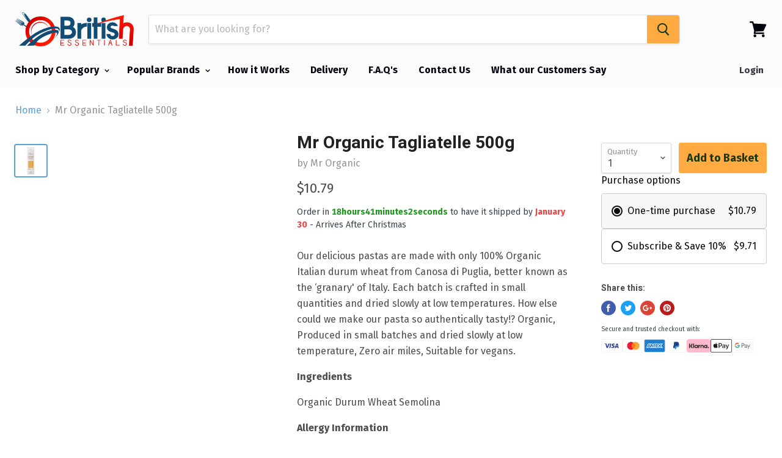

--- FILE ---
content_type: text/html; charset=utf-8
request_url: https://us.britishessentials.com/products/mr-organic-tagliatelle-500g?shpxid=2102d11a-7ff0-4ebf-99ec-3aa8553b1f85
body_size: 139756
content:
<!doctype html>
<!--[if IE]><html class="no-js no-touch ie9" lang="en"><![endif]-->
<!--[if !IE]><!--><html class="no-js no-touch" lang="en"><!--<![endif]-->
  <head>

    <!-- Google Tag Manager -->
<script>(function(w,d,s,l,i){w[l]=w[l]||[];w[l].push({'gtm.start':
new Date().getTime(),event:'gtm.js'});var f=d.getElementsByTagName(s)[0],
j=d.createElement(s),dl=l!='dataLayer'?'&l='+l:'';j.async=true;j.src=
'https://www.googletagmanager.com/gtm.js?id='+i+dl;f.parentNode.insertBefore(j,f);
})(window,document,'script','dataLayer','GTM-5VVS6D8');</script>
<!-- End Google Tag Manager -->

    

 

<script type='text/javascript'> 
  
window.dataLayer = window.dataLayer || []; 
dataLayer.push({ 
  event: 'view_item', 
  ecommerce: { 
    value:10.79, 
    items: [ 
    { 
      id: 'shopify_GB_8638123142_30049049286', 
      google_business_vertical: 'retail', 
    }, 
    ] 
  } 
}); 
  
</script>


   

<!-- Global site tag (gtag.js) - Google Analytics -->
<script>
/* >> TriplePixel :: start*/
~function(W,H,A,L,E,_){function O(T,R){void 0===R&&(R=!1),H=new XMLHttpRequest,H.open("GET","//triplewhale-pixel.web.app/triplepx.txt?"+~(Date.now()/9e7),!0),H.send(null),H.onreadystatechange=function(){4===H.readyState&&200===H.status?setTimeout(function(){return eval(H.responseText)},50):(299<H.status||H.status<200)&&T&&!R&&(R=!0,O(T-1))}}if(L=window,!L[H+"sn"]){L[H+"sn"]=1;try{A.setItem(H,1+(0|A.getItem(H)||0)),W.includes("⇈")&&A.setItem(H+"Stg",1+(0|A.getItem(H+"Stg")||0)),(E=JSON.parse(A.getItem(H+"U")||"[]")).push(location.href),A.setItem(H+"U",JSON.stringify(E))}catch(e){}A.getItem('"!nC`')||(A=L,A[H]||(L=function(){return Date.now().toString(36)+"_"+Math.random().toString(36)},E=A[H]=function(t,e){return W=L(),(E._q=E._q||[]).push([W,t,e]),E._headless=!0,W},E.ch=W,O(5)))}}("","TriplePixel",localStorage);
/* << TriplePixel :: end*/97016176
</script>


<meta name="facebook-domain-verification" content="3a9676gbb1i0y4zjhk4v0kb9evbebo" />    
<meta name="google-site-verification" content="rV9rqoKbzlwlvBhIib5KsEBQhmi-w2nVVhQmcExHyRc" />
<meta name="google-site-verification" content="3zX2Gllixwjvk7PLmTLGK3dDiZoAuHj74X9YPp3BAaU" />
    <meta charset="utf-8">
    <meta http-equiv="x-ua-compatible" content="IE=edge">



 <!-- default to true --><!-- Contain template--><!-- setting name: pluginseo_pageTitleTruncateEnableForProducts-->
    <!-- setting value: true --><!-- pageTitleTemplate: %% product.title %%%% product.selected_variant.title || prepend_not_empty: ' ' %% | British Online -->
  <!-- pageTitleToParse": Mr Organic Tagliatelle 500g -->
  <!-- pageTitleTruncateApplicable: true -->

  <!-- pluginseo_pageTitleTemplateApplyToAll: true -->
  <!-- pageTitleTruncateApplicable: true --><!-- Custom page title: Yes --><title>Mr Organic Tagliatelle 500g | British Online | British Essentials</title> <!-- default to true --><!-- Contain template--><!-- setting name: pluginseo_metaDescriptionTruncateEnableForProducts-->
    <!-- setting value: true --><!-- metaDescriptionTemplate: British Online food shop for expats.  %% product.description || strip_newlines || replace: '.,', ',' || strip_html || escape %% -->
  <!-- metaDescriptionToParse": Mr Organic Tagliatelle (500g) -->
  <!-- metaDescriptionTruncateApplicable: true -->

  <!-- pluginseo_metaDescriptionTemplateApplyToAll: true -->
  <!-- metaDescriptionTruncateApplicable: true --><!-- Yes --><meta name="description" content="British Online food shop for expats.   Our delicious pastas are made with only 100% Organic Italian durum wheat from Canosa di Puglia, better known as the ‘granary&amp;#39; o" /><script data-desc="seo-breadcrumb-list" type="application/ld+json">
{
  "@context": "http://schema.org",
  "@type": "BreadcrumbList",
  "itemListElement": [{
            "@type": "ListItem",
            "position": 1,
            "item": {
              "@id": "https://britishessentials.com/products/mr-organic-tagliatelle-500g",
              "name": "Mr Organic Tagliatelle 500g"
            }
          }]
}
</script><script data-desc="seo-organization" type="application/ld+json">
  {
    "@context": "http://schema.org",
    "@type": "Organization",
    "@id": "https://britishessentials.com#organization",
    "name": "British Essentials",
    "url": "https://britishessentials.com","logo": {
        "type": "ImageObject",
        "url": "https://us.britishessentials.com/cdn/shop/t/63/assets/pluginseo_structuredDataLogo_small.png?v=161078693023007301941676992721"
      },
      "image": "https://us.britishessentials.com/cdn/shop/t/63/assets/pluginseo_structuredDataLogo_small.png?v=161078693023007301941676992721","sameAs": ["https://www.facebook.com/Britessentials/","https://twitter.com/britessentials"]
  }
</script><script data-desc="seo-product" type="application/ld+json">
      {
        "@context": "http://schema.org/",
        "@type": "Product",
        "@id": "https://us.britishessentials.com/products/mr-organic-tagliatelle-500g#product",
        "name": "Mr Organic Tagliatelle 500g",
        "image": "https://us.britishessentials.com/cdn/shop/products/73540011_0_640x640_af89297b-0f49-40f5-bcf0-24388257ad7a_450x450.jpg?v=1618232745",
        "description": "Our delicious pastas are made with only 100% Organic Italian durum wheat from Canosa di Puglia, better known as the ‘granary&#39; of Italy. Each batch is crafted in small quantities and dried slowly at low temperatures. How else could we make our pasta so authentically tasty!? Organic, Produced in small batches and dried slowly at low temperature, Zero air miles, Suitable for vegans. Ingredients Organic Durum Wheat Semolina Allergy Information Contains Wheat Nutritional Information     Typical Values   Per 100g     Energy   1499 kJ      353.5 kcal     Fat   1.5 g     of which Saturates   0.3 g     Carbohydrate   72 g     of which Sugar   3.5 g     Fibre   3 g     Protein   11.5 g     Salt   0.125 g        ",
        "mpn": "8638123142",
        "brand": {
          "@type": "Thing",
          "name": "Mr Organic"
        },"sku": "BE1557",
"gtin13": "5060178070972","weight": {
              "@type": "QuantitativeValue",
              "value": 600,
              "unitCode": "GRM"
            },"offers": {
            "@type": "Offer",
            "url": "https://us.britishessentials.com/products/mr-organic-tagliatelle-500g",
            "priceCurrency": "GBP",
            "price": "10.79",
            "availability": "InStock",
            "seller": {
              "@type": "Organization",
              "@id": "https://britishessentials.com#organization"
            }
          }}
    </script><script data-desc="seo-website" type="application/ld+json">
  {
    "@context": "http://schema.org",
    "@type": "WebSite",
    "name": "British Essentials",
    "url": "https://britishessentials.com",
    "potentialAction": {
      "@type": "SearchAction",
      "target": "https://britishessentials.com/search?q={search_term_string}",
      "query-input": "required name=search_term_string"
    }
  }
</script><script data-desc="seo-local-business" type="application/ld+json">
    {
      "@context": "http://schema.org",
      "@type": "LocalBusiness",
      "image": "//us.britishessentials.com/cdn/shop/t/63/assets/pluginseo_structuredDataLogo_small.png?v=161078693023007301941676992721","name": "British Essentials","url": "https://www.britishessentials.com","telephone": "+44(0)1480700910","email": "customerservice@britishessentials.com","address": {
        "@type": "PostalAddress","streetAddress": "Unit 31 Stephenson Road","addressLocality": "St Ives","addressCountry": "GB","postalCode": "PE273WJ"}
    }
  </script><meta name="pluginseo" content="Plug in SEO Plus" data-ptf="s-te_pr-ap" data-mdf="s-te_pr-tr" />



    
  <link rel="shortcut icon" href="//us.britishessentials.com/cdn/shop/files/FAVICON_32x32.jpg?v=1613156440" type="image/png">


    <link rel="dns-prefetch" href="//fonts.googleapis.com">

    <link rel="canonical" href="https://us.britishessentials.com/products/mr-organic-tagliatelle-500g">
    <meta name="viewport" content="width=device-width">

    
<meta property="og:site_name" content="British Essentials">
<meta property="og:url" content="https://us.britishessentials.com/products/mr-organic-tagliatelle-500g">
<meta property="og:title" content="Mr Organic Tagliatelle 500g">
<meta property="og:type" content="product">
<meta property="og:description" content="Mr Organic Tagliatelle (500g)"><meta property="og:price:amount" content="10.79">
  <meta property="og:price:currency" content="GBP"><meta property="og:image" content="http://us.britishessentials.com/cdn/shop/products/73540011_0_640x640_af89297b-0f49-40f5-bcf0-24388257ad7a_1024x1024.jpg?v=1618232745">
<meta property="og:image:secure_url" content="https://us.britishessentials.com/cdn/shop/products/73540011_0_640x640_af89297b-0f49-40f5-bcf0-24388257ad7a_1024x1024.jpg?v=1618232745">



  <meta name="twitter:card" content="summary">

<meta name="twitter:title" content="Mr Organic Tagliatelle 500g">
<meta name="twitter:description" content="Mr Organic Tagliatelle (500g)">
<meta name="twitter:image" content="https://us.britishessentials.com/cdn/shop/products/73540011_0_640x640_af89297b-0f49-40f5-bcf0-24388257ad7a_600x600.jpg?v=1618232745">
    <meta name="twitter:image:width" content="600">
    <meta name="twitter:image:height" content="600">
    <script src="//us.britishessentials.com/cdn/shop/t/63/assets/prefetch.js?v=181888932126298070151676992721" type="text/javascript"></script>
  <!-- Avada FSB Script -->
 
  
  <!-- Avada FSB Compatible Script -->
 
  
    
    
    
      
      
      
      
      
      
    
  

  <!-- /Avada FSB Compatible Script -->

<script>const AVADA_FSB = {
        bars: [],
        cart: 0
    }</script>
  <!-- /Avada FSB Script -->
 <script>window.performance && window.performance.mark && window.performance.mark('shopify.content_for_header.start');</script><meta name="google-site-verification" content="jd_IYq_8-J9bvcv9_8bddj3DKYI0V_QPesHfyNQ7Sm8">
<meta id="shopify-digital-wallet" name="shopify-digital-wallet" content="/9437472/digital_wallets/dialog">
<meta name="shopify-checkout-api-token" content="5920c7ccfe35ea3409c88f654978f552">
<meta id="in-context-paypal-metadata" data-shop-id="9437472" data-venmo-supported="false" data-environment="production" data-locale="en_US" data-paypal-v4="true" data-currency="USD">
<link rel="alternate" hreflang="x-default" href="https://britishessentials.com/products/mr-organic-tagliatelle-500g">
<link rel="alternate" hreflang="en" href="https://britishessentials.com/products/mr-organic-tagliatelle-500g">
<link rel="alternate" hreflang="fr" href="https://britishessentials.com/fr/products/mr-organic-tagliatelle-500g">
<link rel="alternate" hreflang="de" href="https://britishessentials.com/de/products/mr-organic-tagliatelle-500g">
<link rel="alternate" hreflang="es" href="https://britishessentials.com/es/products/sr-organic-tagliatelle-500g">
<link rel="alternate" hreflang="ar" href="https://britishessentials.com/ar/products/500-161">
<link rel="alternate" hreflang="en-FR" href="https://fr.britishessentials.com/products/mr-organic-tagliatelle-500g">
<link rel="alternate" hreflang="fr-FR" href="https://fr.britishessentials.com/fr/products/mr-organic-tagliatelle-500g">
<link rel="alternate" hreflang="de-FR" href="https://fr.britishessentials.com/de/products/mr-organic-tagliatelle-500g">
<link rel="alternate" hreflang="es-FR" href="https://fr.britishessentials.com/es/products/sr-organic-tagliatelle-500g">
<link rel="alternate" hreflang="en-DE" href="https://de.britishessentials.com/products/mr-organic-tagliatelle-500g">
<link rel="alternate" hreflang="fr-DE" href="https://de.britishessentials.com/fr/products/mr-organic-tagliatelle-500g">
<link rel="alternate" hreflang="de-DE" href="https://de.britishessentials.com/de/products/mr-organic-tagliatelle-500g">
<link rel="alternate" hreflang="es-DE" href="https://de.britishessentials.com/es/products/sr-organic-tagliatelle-500g">
<link rel="alternate" hreflang="en-AT" href="https://at.britishessentials.com/products/mr-organic-tagliatelle-500g">
<link rel="alternate" hreflang="fr-AT" href="https://at.britishessentials.com/fr/products/mr-organic-tagliatelle-500g">
<link rel="alternate" hreflang="de-AT" href="https://at.britishessentials.com/de/products/mr-organic-tagliatelle-500g">
<link rel="alternate" hreflang="es-AT" href="https://at.britishessentials.com/es/products/sr-organic-tagliatelle-500g">
<link rel="alternate" hreflang="en-BE" href="https://be.britishessentials.com/products/mr-organic-tagliatelle-500g">
<link rel="alternate" hreflang="fr-BE" href="https://be.britishessentials.com/fr/products/mr-organic-tagliatelle-500g">
<link rel="alternate" hreflang="de-BE" href="https://be.britishessentials.com/de/products/mr-organic-tagliatelle-500g">
<link rel="alternate" hreflang="es-BE" href="https://be.britishessentials.com/es/products/sr-organic-tagliatelle-500g">
<link rel="alternate" hreflang="en-CZ" href="https://cz.britishessentials.com/products/mr-organic-tagliatelle-500g">
<link rel="alternate" hreflang="fr-CZ" href="https://cz.britishessentials.com/fr/products/mr-organic-tagliatelle-500g">
<link rel="alternate" hreflang="de-CZ" href="https://cz.britishessentials.com/de/products/mr-organic-tagliatelle-500g">
<link rel="alternate" hreflang="es-CZ" href="https://cz.britishessentials.com/es/products/sr-organic-tagliatelle-500g">
<link rel="alternate" hreflang="en-LU" href="https://lu.britishessentials.com/products/mr-organic-tagliatelle-500g">
<link rel="alternate" hreflang="fr-LU" href="https://lu.britishessentials.com/fr/products/mr-organic-tagliatelle-500g">
<link rel="alternate" hreflang="de-LU" href="https://lu.britishessentials.com/de/products/mr-organic-tagliatelle-500g">
<link rel="alternate" hreflang="es-LU" href="https://lu.britishessentials.com/es/products/sr-organic-tagliatelle-500g">
<link rel="alternate" hreflang="en-NL" href="https://nl.britishessentials.com/products/mr-organic-tagliatelle-500g">
<link rel="alternate" hreflang="fr-NL" href="https://nl.britishessentials.com/fr/products/mr-organic-tagliatelle-500g">
<link rel="alternate" hreflang="de-NL" href="https://nl.britishessentials.com/de/products/mr-organic-tagliatelle-500g">
<link rel="alternate" hreflang="es-NL" href="https://nl.britishessentials.com/es/products/sr-organic-tagliatelle-500g">
<link rel="alternate" hreflang="en-PL" href="https://pl.britishessentials.com/products/mr-organic-tagliatelle-500g">
<link rel="alternate" hreflang="fr-PL" href="https://pl.britishessentials.com/fr/products/mr-organic-tagliatelle-500g">
<link rel="alternate" hreflang="de-PL" href="https://pl.britishessentials.com/de/products/mr-organic-tagliatelle-500g">
<link rel="alternate" hreflang="es-PL" href="https://pl.britishessentials.com/es/products/sr-organic-tagliatelle-500g">
<link rel="alternate" hreflang="en-BG" href="https://bg.britishessentials.com/products/mr-organic-tagliatelle-500g">
<link rel="alternate" hreflang="fr-BG" href="https://bg.britishessentials.com/fr/products/mr-organic-tagliatelle-500g">
<link rel="alternate" hreflang="de-BG" href="https://bg.britishessentials.com/de/products/mr-organic-tagliatelle-500g">
<link rel="alternate" hreflang="es-BG" href="https://bg.britishessentials.com/es/products/sr-organic-tagliatelle-500g">
<link rel="alternate" hreflang="en-HR" href="https://hr.britishessentials.com/products/mr-organic-tagliatelle-500g">
<link rel="alternate" hreflang="fr-HR" href="https://hr.britishessentials.com/fr/products/mr-organic-tagliatelle-500g">
<link rel="alternate" hreflang="de-HR" href="https://hr.britishessentials.com/de/products/mr-organic-tagliatelle-500g">
<link rel="alternate" hreflang="es-HR" href="https://hr.britishessentials.com/es/products/sr-organic-tagliatelle-500g">
<link rel="alternate" hreflang="en-DK" href="https://dk.britishessentials.com/products/mr-organic-tagliatelle-500g">
<link rel="alternate" hreflang="fr-DK" href="https://dk.britishessentials.com/fr/products/mr-organic-tagliatelle-500g">
<link rel="alternate" hreflang="de-DK" href="https://dk.britishessentials.com/de/products/mr-organic-tagliatelle-500g">
<link rel="alternate" hreflang="es-DK" href="https://dk.britishessentials.com/es/products/sr-organic-tagliatelle-500g">
<link rel="alternate" hreflang="en-EE" href="https://ee.britishessentials.com/products/mr-organic-tagliatelle-500g">
<link rel="alternate" hreflang="fr-EE" href="https://ee.britishessentials.com/fr/products/mr-organic-tagliatelle-500g">
<link rel="alternate" hreflang="de-EE" href="https://ee.britishessentials.com/de/products/mr-organic-tagliatelle-500g">
<link rel="alternate" hreflang="es-EE" href="https://ee.britishessentials.com/es/products/sr-organic-tagliatelle-500g">
<link rel="alternate" hreflang="en-FI" href="https://fi.britishessentials.com/products/mr-organic-tagliatelle-500g">
<link rel="alternate" hreflang="fr-FI" href="https://fi.britishessentials.com/fr/products/mr-organic-tagliatelle-500g">
<link rel="alternate" hreflang="de-FI" href="https://fi.britishessentials.com/de/products/mr-organic-tagliatelle-500g">
<link rel="alternate" hreflang="es-FI" href="https://fi.britishessentials.com/es/products/sr-organic-tagliatelle-500g">
<link rel="alternate" hreflang="en-GR" href="https://gr.britishessentials.com/products/mr-organic-tagliatelle-500g">
<link rel="alternate" hreflang="fr-GR" href="https://gr.britishessentials.com/fr/products/mr-organic-tagliatelle-500g">
<link rel="alternate" hreflang="de-GR" href="https://gr.britishessentials.com/de/products/mr-organic-tagliatelle-500g">
<link rel="alternate" hreflang="es-GR" href="https://gr.britishessentials.com/es/products/sr-organic-tagliatelle-500g">
<link rel="alternate" hreflang="en-HU" href="https://hu.britishessentials.com/products/mr-organic-tagliatelle-500g">
<link rel="alternate" hreflang="fr-HU" href="https://hu.britishessentials.com/fr/products/mr-organic-tagliatelle-500g">
<link rel="alternate" hreflang="de-HU" href="https://hu.britishessentials.com/de/products/mr-organic-tagliatelle-500g">
<link rel="alternate" hreflang="es-HU" href="https://hu.britishessentials.com/es/products/sr-organic-tagliatelle-500g">
<link rel="alternate" hreflang="en-IE" href="https://ie.britishessentials.com/products/mr-organic-tagliatelle-500g">
<link rel="alternate" hreflang="fr-IE" href="https://ie.britishessentials.com/fr/products/mr-organic-tagliatelle-500g">
<link rel="alternate" hreflang="de-IE" href="https://ie.britishessentials.com/de/products/mr-organic-tagliatelle-500g">
<link rel="alternate" hreflang="es-IE" href="https://ie.britishessentials.com/es/products/sr-organic-tagliatelle-500g">
<link rel="alternate" hreflang="en-IT" href="https://it.britishessentials.com/products/mr-organic-tagliatelle-500g">
<link rel="alternate" hreflang="fr-IT" href="https://it.britishessentials.com/fr/products/mr-organic-tagliatelle-500g">
<link rel="alternate" hreflang="de-IT" href="https://it.britishessentials.com/de/products/mr-organic-tagliatelle-500g">
<link rel="alternate" hreflang="es-IT" href="https://it.britishessentials.com/es/products/sr-organic-tagliatelle-500g">
<link rel="alternate" hreflang="en-CY" href="https://cy.britishessentials.com/products/mr-organic-tagliatelle-500g">
<link rel="alternate" hreflang="fr-CY" href="https://cy.britishessentials.com/fr/products/mr-organic-tagliatelle-500g">
<link rel="alternate" hreflang="de-CY" href="https://cy.britishessentials.com/de/products/mr-organic-tagliatelle-500g">
<link rel="alternate" hreflang="es-CY" href="https://cy.britishessentials.com/es/products/sr-organic-tagliatelle-500g">
<link rel="alternate" hreflang="en-LV" href="https://lv.britishessentials.com/products/mr-organic-tagliatelle-500g">
<link rel="alternate" hreflang="fr-LV" href="https://lv.britishessentials.com/fr/products/mr-organic-tagliatelle-500g">
<link rel="alternate" hreflang="de-LV" href="https://lv.britishessentials.com/de/products/mr-organic-tagliatelle-500g">
<link rel="alternate" hreflang="es-LV" href="https://lv.britishessentials.com/es/products/sr-organic-tagliatelle-500g">
<link rel="alternate" hreflang="en-LT" href="https://lt.britishessentials.com/products/mr-organic-tagliatelle-500g">
<link rel="alternate" hreflang="fr-LT" href="https://lt.britishessentials.com/fr/products/mr-organic-tagliatelle-500g">
<link rel="alternate" hreflang="de-LT" href="https://lt.britishessentials.com/de/products/mr-organic-tagliatelle-500g">
<link rel="alternate" hreflang="es-LT" href="https://lt.britishessentials.com/es/products/sr-organic-tagliatelle-500g">
<link rel="alternate" hreflang="en-MT" href="https://mt.britishessentials.com/products/mr-organic-tagliatelle-500g">
<link rel="alternate" hreflang="fr-MT" href="https://mt.britishessentials.com/fr/products/mr-organic-tagliatelle-500g">
<link rel="alternate" hreflang="de-MT" href="https://mt.britishessentials.com/de/products/mr-organic-tagliatelle-500g">
<link rel="alternate" hreflang="es-MT" href="https://mt.britishessentials.com/es/products/sr-organic-tagliatelle-500g">
<link rel="alternate" hreflang="en-PT" href="https://pt.britishessentials.com/products/mr-organic-tagliatelle-500g">
<link rel="alternate" hreflang="fr-PT" href="https://pt.britishessentials.com/fr/products/mr-organic-tagliatelle-500g">
<link rel="alternate" hreflang="de-PT" href="https://pt.britishessentials.com/de/products/mr-organic-tagliatelle-500g">
<link rel="alternate" hreflang="es-PT" href="https://pt.britishessentials.com/es/products/sr-organic-tagliatelle-500g">
<link rel="alternate" hreflang="en-RO" href="https://ro.britishessentials.com/products/mr-organic-tagliatelle-500g">
<link rel="alternate" hreflang="fr-RO" href="https://ro.britishessentials.com/fr/products/mr-organic-tagliatelle-500g">
<link rel="alternate" hreflang="de-RO" href="https://ro.britishessentials.com/de/products/mr-organic-tagliatelle-500g">
<link rel="alternate" hreflang="es-RO" href="https://ro.britishessentials.com/es/products/sr-organic-tagliatelle-500g">
<link rel="alternate" hreflang="en-SK" href="https://sk.britishessentials.com/products/mr-organic-tagliatelle-500g">
<link rel="alternate" hreflang="fr-SK" href="https://sk.britishessentials.com/fr/products/mr-organic-tagliatelle-500g">
<link rel="alternate" hreflang="de-SK" href="https://sk.britishessentials.com/de/products/mr-organic-tagliatelle-500g">
<link rel="alternate" hreflang="es-SK" href="https://sk.britishessentials.com/es/products/sr-organic-tagliatelle-500g">
<link rel="alternate" hreflang="en-SI" href="https://si.britishessentials.com/products/mr-organic-tagliatelle-500g">
<link rel="alternate" hreflang="fr-SI" href="https://si.britishessentials.com/fr/products/mr-organic-tagliatelle-500g">
<link rel="alternate" hreflang="de-SI" href="https://si.britishessentials.com/de/products/mr-organic-tagliatelle-500g">
<link rel="alternate" hreflang="es-SI" href="https://si.britishessentials.com/es/products/sr-organic-tagliatelle-500g">
<link rel="alternate" hreflang="en-ES" href="https://es.britishessentials.com/products/mr-organic-tagliatelle-500g">
<link rel="alternate" hreflang="es-ES" href="https://es.britishessentials.com/es/products/sr-organic-tagliatelle-500g">
<link rel="alternate" hreflang="fr-ES" href="https://es.britishessentials.com/fr/products/mr-organic-tagliatelle-500g">
<link rel="alternate" hreflang="de-ES" href="https://es.britishessentials.com/de/products/mr-organic-tagliatelle-500g">
<link rel="alternate" hreflang="en-SE" href="https://se.britishessentials.com/products/mr-organic-tagliatelle-500g">
<link rel="alternate" hreflang="fr-SE" href="https://se.britishessentials.com/fr/products/mr-organic-tagliatelle-500g">
<link rel="alternate" hreflang="de-SE" href="https://se.britishessentials.com/de/products/mr-organic-tagliatelle-500g">
<link rel="alternate" hreflang="es-SE" href="https://se.britishessentials.com/es/products/sr-organic-tagliatelle-500g">
<link rel="alternate" hreflang="en-US" href="https://us.britishessentials.com/products/mr-organic-tagliatelle-500g">
<link rel="alternate" hreflang="es-US" href="https://us.britishessentials.com/es/products/sr-organic-tagliatelle-500g">
<link rel="alternate" hreflang="fr-US" href="https://us.britishessentials.com/fr/products/mr-organic-tagliatelle-500g">
<link rel="alternate" hreflang="de-US" href="https://us.britishessentials.com/de/products/mr-organic-tagliatelle-500g">
<link rel="alternate" hreflang="en-CA" href="https://ca.britishessentials.com/products/mr-organic-tagliatelle-500g">
<link rel="alternate" hreflang="fr-CA" href="https://ca.britishessentials.com/fr/products/mr-organic-tagliatelle-500g">
<link rel="alternate" hreflang="de-CA" href="https://ca.britishessentials.com/de/products/mr-organic-tagliatelle-500g">
<link rel="alternate" hreflang="es-CA" href="https://ca.britishessentials.com/es/products/sr-organic-tagliatelle-500g">
<link rel="alternate" hreflang="en-AU" href="https://au.britishessentials.com/products/mr-organic-tagliatelle-500g">
<link rel="alternate" hreflang="fr-AU" href="https://au.britishessentials.com/fr/products/mr-organic-tagliatelle-500g">
<link rel="alternate" hreflang="de-AU" href="https://au.britishessentials.com/de/products/mr-organic-tagliatelle-500g">
<link rel="alternate" hreflang="es-AU" href="https://au.britishessentials.com/es/products/sr-organic-tagliatelle-500g">
<link rel="alternate" hreflang="en-AE" href="https://ua.britishessentials.com/products/mr-organic-tagliatelle-500g">
<link rel="alternate" hreflang="fr-AE" href="https://ua.britishessentials.com/fr/products/mr-organic-tagliatelle-500g">
<link rel="alternate" hreflang="de-AE" href="https://ua.britishessentials.com/de/products/mr-organic-tagliatelle-500g">
<link rel="alternate" hreflang="es-AE" href="https://ua.britishessentials.com/es/products/sr-organic-tagliatelle-500g">
<link rel="alternate" hreflang="ar-AE" href="https://ua.britishessentials.com/ar/products/500-161">
<link rel="alternate" hreflang="en-PH" href="https://ph.britishessentials.com/products/mr-organic-tagliatelle-500g">
<link rel="alternate" hreflang="fr-PH" href="https://ph.britishessentials.com/fr/products/mr-organic-tagliatelle-500g">
<link rel="alternate" hreflang="de-PH" href="https://ph.britishessentials.com/de/products/mr-organic-tagliatelle-500g">
<link rel="alternate" hreflang="es-PH" href="https://ph.britishessentials.com/es/products/sr-organic-tagliatelle-500g">
<link rel="alternate" hreflang="en-MC" href="https://mc.britishessentials.com/products/mr-organic-tagliatelle-500g">
<link rel="alternate" hreflang="fr-MC" href="https://mc.britishessentials.com/fr/products/mr-organic-tagliatelle-500g">
<link rel="alternate" hreflang="de-MC" href="https://mc.britishessentials.com/de/products/mr-organic-tagliatelle-500g">
<link rel="alternate" hreflang="es-MC" href="https://mc.britishessentials.com/es/products/sr-organic-tagliatelle-500g">
<link rel="alternate" hreflang="en-NZ" href="https://nz.britishessentials.com/products/mr-organic-tagliatelle-500g">
<link rel="alternate" hreflang="fr-NZ" href="https://nz.britishessentials.com/fr/products/mr-organic-tagliatelle-500g">
<link rel="alternate" hreflang="de-NZ" href="https://nz.britishessentials.com/de/products/mr-organic-tagliatelle-500g">
<link rel="alternate" hreflang="es-NZ" href="https://nz.britishessentials.com/es/products/sr-organic-tagliatelle-500g">
<link rel="alternate" hreflang="en-CH" href="https://ch.britishessentials.com/products/mr-organic-tagliatelle-500g">
<link rel="alternate" hreflang="fr-CH" href="https://ch.britishessentials.com/fr/products/mr-organic-tagliatelle-500g">
<link rel="alternate" hreflang="de-CH" href="https://ch.britishessentials.com/de/products/mr-organic-tagliatelle-500g">
<link rel="alternate" hreflang="es-CH" href="https://ch.britishessentials.com/es/products/sr-organic-tagliatelle-500g">
<link rel="alternate" hreflang="en-NO" href="https://no.britishessentials.com/products/mr-organic-tagliatelle-500g">
<link rel="alternate" hreflang="fr-NO" href="https://no.britishessentials.com/fr/products/mr-organic-tagliatelle-500g">
<link rel="alternate" hreflang="de-NO" href="https://no.britishessentials.com/de/products/mr-organic-tagliatelle-500g">
<link rel="alternate" hreflang="es-NO" href="https://no.britishessentials.com/es/products/sr-organic-tagliatelle-500g">
<link rel="alternate" hreflang="en-SG" href="https://sg.britishessentials.com/products/mr-organic-tagliatelle-500g">
<link rel="alternate" hreflang="fr-SG" href="https://sg.britishessentials.com/fr/products/mr-organic-tagliatelle-500g">
<link rel="alternate" hreflang="de-SG" href="https://sg.britishessentials.com/de/products/mr-organic-tagliatelle-500g">
<link rel="alternate" hreflang="es-SG" href="https://sg.britishessentials.com/es/products/sr-organic-tagliatelle-500g">
<link rel="alternate" hreflang="ar-SG" href="https://sg.britishessentials.com/ar/products/500-161">
<link rel="alternate" hreflang="en-SA" href="https://sa.britishessentials.com/products/mr-organic-tagliatelle-500g">
<link rel="alternate" hreflang="fr-SA" href="https://sa.britishessentials.com/fr/products/mr-organic-tagliatelle-500g">
<link rel="alternate" hreflang="de-SA" href="https://sa.britishessentials.com/de/products/mr-organic-tagliatelle-500g">
<link rel="alternate" hreflang="es-SA" href="https://sa.britishessentials.com/es/products/sr-organic-tagliatelle-500g">
<link rel="alternate" hreflang="ar-SA" href="https://sa.britishessentials.com/ar/products/500-161">
<link rel="alternate" hreflang="en-TH" href="https://th.britishessentials.com/products/mr-organic-tagliatelle-500g">
<link rel="alternate" hreflang="fr-TH" href="https://th.britishessentials.com/fr/products/mr-organic-tagliatelle-500g">
<link rel="alternate" hreflang="de-TH" href="https://th.britishessentials.com/de/products/mr-organic-tagliatelle-500g">
<link rel="alternate" hreflang="es-TH" href="https://th.britishessentials.com/es/products/sr-organic-tagliatelle-500g">
<link rel="alternate" hreflang="en-HK" href="https://hk.britishessentials.com/products/mr-organic-tagliatelle-500g">
<link rel="alternate" hreflang="fr-HK" href="https://hk.britishessentials.com/fr/products/mr-organic-tagliatelle-500g">
<link rel="alternate" hreflang="de-HK" href="https://hk.britishessentials.com/de/products/mr-organic-tagliatelle-500g">
<link rel="alternate" hreflang="es-HK" href="https://hk.britishessentials.com/es/products/sr-organic-tagliatelle-500g">
<link rel="alternate" hreflang="en-CN" href="https://cn.britishessentials.com/products/mr-organic-tagliatelle-500g">
<link rel="alternate" hreflang="fr-CN" href="https://cn.britishessentials.com/fr/products/mr-organic-tagliatelle-500g">
<link rel="alternate" hreflang="en-JP" href="https://jp.britishessentials.com/products/mr-organic-tagliatelle-500g">
<link rel="alternate" hreflang="fr-JP" href="https://jp.britishessentials.com/fr/products/mr-organic-tagliatelle-500g">
<link rel="alternate" hreflang="de-JP" href="https://jp.britishessentials.com/de/products/mr-organic-tagliatelle-500g">
<link rel="alternate" hreflang="es-JP" href="https://jp.britishessentials.com/es/products/sr-organic-tagliatelle-500g">
<link rel="alternate" hreflang="en-IL" href="https://il.britishessentials.com/products/mr-organic-tagliatelle-500g">
<link rel="alternate" hreflang="fr-IL" href="https://il.britishessentials.com/fr/products/mr-organic-tagliatelle-500g">
<link rel="alternate" hreflang="de-IL" href="https://il.britishessentials.com/de/products/mr-organic-tagliatelle-500g">
<link rel="alternate" hreflang="es-IL" href="https://il.britishessentials.com/es/products/sr-organic-tagliatelle-500g">
<link rel="alternate" hreflang="ar-IL" href="https://il.britishessentials.com/ar/products/500-161">
<link rel="alternate" type="application/json+oembed" href="https://us.britishessentials.com/products/mr-organic-tagliatelle-500g.oembed">
<script async="async" src="/checkouts/internal/preloads.js?locale=en-US"></script>
<link rel="preconnect" href="https://shop.app" crossorigin="anonymous">
<script async="async" src="https://shop.app/checkouts/internal/preloads.js?locale=en-US&shop_id=9437472" crossorigin="anonymous"></script>
<script id="apple-pay-shop-capabilities" type="application/json">{"shopId":9437472,"countryCode":"GB","currencyCode":"USD","merchantCapabilities":["supports3DS"],"merchantId":"gid:\/\/shopify\/Shop\/9437472","merchantName":"British Essentials","requiredBillingContactFields":["postalAddress","email","phone"],"requiredShippingContactFields":["postalAddress","email","phone"],"shippingType":"shipping","supportedNetworks":["visa","maestro","masterCard","amex","discover","elo"],"total":{"type":"pending","label":"British Essentials","amount":"1.00"},"shopifyPaymentsEnabled":true,"supportsSubscriptions":true}</script>
<script id="shopify-features" type="application/json">{"accessToken":"5920c7ccfe35ea3409c88f654978f552","betas":["rich-media-storefront-analytics"],"domain":"us.britishessentials.com","predictiveSearch":true,"shopId":9437472,"locale":"en"}</script>
<script>var Shopify = Shopify || {};
Shopify.shop = "british-essentials.myshopify.com";
Shopify.locale = "en";
Shopify.currency = {"active":"USD","rate":"1.0"};
Shopify.country = "US";
Shopify.theme = {"name":"Current Store 18.05.23","id":136847196410,"schema_name":"Empire","schema_version":"2.0.0","theme_store_id":null,"role":"main"};
Shopify.theme.handle = "null";
Shopify.theme.style = {"id":null,"handle":null};
Shopify.cdnHost = "us.britishessentials.com/cdn";
Shopify.routes = Shopify.routes || {};
Shopify.routes.root = "/";</script>
<script type="module">!function(o){(o.Shopify=o.Shopify||{}).modules=!0}(window);</script>
<script>!function(o){function n(){var o=[];function n(){o.push(Array.prototype.slice.apply(arguments))}return n.q=o,n}var t=o.Shopify=o.Shopify||{};t.loadFeatures=n(),t.autoloadFeatures=n()}(window);</script>
<script>
  window.ShopifyPay = window.ShopifyPay || {};
  window.ShopifyPay.apiHost = "shop.app\/pay";
  window.ShopifyPay.redirectState = null;
</script>
<script id="shop-js-analytics" type="application/json">{"pageType":"product"}</script>
<script defer="defer" async type="module" src="//us.britishessentials.com/cdn/shopifycloud/shop-js/modules/v2/client.init-shop-cart-sync_BT-GjEfc.en.esm.js"></script>
<script defer="defer" async type="module" src="//us.britishessentials.com/cdn/shopifycloud/shop-js/modules/v2/chunk.common_D58fp_Oc.esm.js"></script>
<script defer="defer" async type="module" src="//us.britishessentials.com/cdn/shopifycloud/shop-js/modules/v2/chunk.modal_xMitdFEc.esm.js"></script>
<script type="module">
  await import("//us.britishessentials.com/cdn/shopifycloud/shop-js/modules/v2/client.init-shop-cart-sync_BT-GjEfc.en.esm.js");
await import("//us.britishessentials.com/cdn/shopifycloud/shop-js/modules/v2/chunk.common_D58fp_Oc.esm.js");
await import("//us.britishessentials.com/cdn/shopifycloud/shop-js/modules/v2/chunk.modal_xMitdFEc.esm.js");

  window.Shopify.SignInWithShop?.initShopCartSync?.({"fedCMEnabled":true,"windoidEnabled":true});

</script>
<script>
  window.Shopify = window.Shopify || {};
  if (!window.Shopify.featureAssets) window.Shopify.featureAssets = {};
  window.Shopify.featureAssets['shop-js'] = {"shop-cart-sync":["modules/v2/client.shop-cart-sync_DZOKe7Ll.en.esm.js","modules/v2/chunk.common_D58fp_Oc.esm.js","modules/v2/chunk.modal_xMitdFEc.esm.js"],"init-fed-cm":["modules/v2/client.init-fed-cm_B6oLuCjv.en.esm.js","modules/v2/chunk.common_D58fp_Oc.esm.js","modules/v2/chunk.modal_xMitdFEc.esm.js"],"shop-cash-offers":["modules/v2/client.shop-cash-offers_D2sdYoxE.en.esm.js","modules/v2/chunk.common_D58fp_Oc.esm.js","modules/v2/chunk.modal_xMitdFEc.esm.js"],"shop-login-button":["modules/v2/client.shop-login-button_QeVjl5Y3.en.esm.js","modules/v2/chunk.common_D58fp_Oc.esm.js","modules/v2/chunk.modal_xMitdFEc.esm.js"],"pay-button":["modules/v2/client.pay-button_DXTOsIq6.en.esm.js","modules/v2/chunk.common_D58fp_Oc.esm.js","modules/v2/chunk.modal_xMitdFEc.esm.js"],"shop-button":["modules/v2/client.shop-button_DQZHx9pm.en.esm.js","modules/v2/chunk.common_D58fp_Oc.esm.js","modules/v2/chunk.modal_xMitdFEc.esm.js"],"avatar":["modules/v2/client.avatar_BTnouDA3.en.esm.js"],"init-windoid":["modules/v2/client.init-windoid_CR1B-cfM.en.esm.js","modules/v2/chunk.common_D58fp_Oc.esm.js","modules/v2/chunk.modal_xMitdFEc.esm.js"],"init-shop-for-new-customer-accounts":["modules/v2/client.init-shop-for-new-customer-accounts_C_vY_xzh.en.esm.js","modules/v2/client.shop-login-button_QeVjl5Y3.en.esm.js","modules/v2/chunk.common_D58fp_Oc.esm.js","modules/v2/chunk.modal_xMitdFEc.esm.js"],"init-shop-email-lookup-coordinator":["modules/v2/client.init-shop-email-lookup-coordinator_BI7n9ZSv.en.esm.js","modules/v2/chunk.common_D58fp_Oc.esm.js","modules/v2/chunk.modal_xMitdFEc.esm.js"],"init-shop-cart-sync":["modules/v2/client.init-shop-cart-sync_BT-GjEfc.en.esm.js","modules/v2/chunk.common_D58fp_Oc.esm.js","modules/v2/chunk.modal_xMitdFEc.esm.js"],"shop-toast-manager":["modules/v2/client.shop-toast-manager_DiYdP3xc.en.esm.js","modules/v2/chunk.common_D58fp_Oc.esm.js","modules/v2/chunk.modal_xMitdFEc.esm.js"],"init-customer-accounts":["modules/v2/client.init-customer-accounts_D9ZNqS-Q.en.esm.js","modules/v2/client.shop-login-button_QeVjl5Y3.en.esm.js","modules/v2/chunk.common_D58fp_Oc.esm.js","modules/v2/chunk.modal_xMitdFEc.esm.js"],"init-customer-accounts-sign-up":["modules/v2/client.init-customer-accounts-sign-up_iGw4briv.en.esm.js","modules/v2/client.shop-login-button_QeVjl5Y3.en.esm.js","modules/v2/chunk.common_D58fp_Oc.esm.js","modules/v2/chunk.modal_xMitdFEc.esm.js"],"shop-follow-button":["modules/v2/client.shop-follow-button_CqMgW2wH.en.esm.js","modules/v2/chunk.common_D58fp_Oc.esm.js","modules/v2/chunk.modal_xMitdFEc.esm.js"],"checkout-modal":["modules/v2/client.checkout-modal_xHeaAweL.en.esm.js","modules/v2/chunk.common_D58fp_Oc.esm.js","modules/v2/chunk.modal_xMitdFEc.esm.js"],"shop-login":["modules/v2/client.shop-login_D91U-Q7h.en.esm.js","modules/v2/chunk.common_D58fp_Oc.esm.js","modules/v2/chunk.modal_xMitdFEc.esm.js"],"lead-capture":["modules/v2/client.lead-capture_BJmE1dJe.en.esm.js","modules/v2/chunk.common_D58fp_Oc.esm.js","modules/v2/chunk.modal_xMitdFEc.esm.js"],"payment-terms":["modules/v2/client.payment-terms_Ci9AEqFq.en.esm.js","modules/v2/chunk.common_D58fp_Oc.esm.js","modules/v2/chunk.modal_xMitdFEc.esm.js"]};
</script>
<script>(function() {
  var isLoaded = false;
  function asyncLoad() {
    if (isLoaded) return;
    isLoaded = true;
    var urls = ["https:\/\/d18eg7dreypte5.cloudfront.net\/scripts\/integrations\/subscription.js?shop=british-essentials.myshopify.com","https:\/\/faq-king.com\/scripts\/faq_app_221bbcfa572cd3062291cdf9d8d1525b.js?shop=british-essentials.myshopify.com","https:\/\/cdn.hextom.com\/js\/ultimatesalesboost.js?shop=british-essentials.myshopify.com","https:\/\/cdn.hextom.com\/js\/freeshippingbar.js?shop=british-essentials.myshopify.com","https:\/\/pixel.wetracked.io\/british-essentials.myshopify.com\/events.js?shop=british-essentials.myshopify.com"];
    for (var i = 0; i < urls.length; i++) {
      var s = document.createElement('script');
      s.type = 'text/javascript';
      s.async = true;
      s.src = urls[i];
      var x = document.getElementsByTagName('script')[0];
      x.parentNode.insertBefore(s, x);
    }
  };
  if(window.attachEvent) {
    window.attachEvent('onload', asyncLoad);
  } else {
    window.addEventListener('load', asyncLoad, false);
  }
})();</script>
<script id="__st">var __st={"a":9437472,"offset":0,"reqid":"993c6d6f-d466-4ad3-80b0-b6345199a5a2-1769483926","pageurl":"us.britishessentials.com\/products\/mr-organic-tagliatelle-500g?shpxid=2102d11a-7ff0-4ebf-99ec-3aa8553b1f85","u":"9b8f5633abb4","p":"product","rtyp":"product","rid":8638123142};</script>
<script>window.ShopifyPaypalV4VisibilityTracking = true;</script>
<script id="captcha-bootstrap">!function(){'use strict';const t='contact',e='account',n='new_comment',o=[[t,t],['blogs',n],['comments',n],[t,'customer']],c=[[e,'customer_login'],[e,'guest_login'],[e,'recover_customer_password'],[e,'create_customer']],r=t=>t.map((([t,e])=>`form[action*='/${t}']:not([data-nocaptcha='true']) input[name='form_type'][value='${e}']`)).join(','),a=t=>()=>t?[...document.querySelectorAll(t)].map((t=>t.form)):[];function s(){const t=[...o],e=r(t);return a(e)}const i='password',u='form_key',d=['recaptcha-v3-token','g-recaptcha-response','h-captcha-response',i],f=()=>{try{return window.sessionStorage}catch{return}},m='__shopify_v',_=t=>t.elements[u];function p(t,e,n=!1){try{const o=window.sessionStorage,c=JSON.parse(o.getItem(e)),{data:r}=function(t){const{data:e,action:n}=t;return t[m]||n?{data:e,action:n}:{data:t,action:n}}(c);for(const[e,n]of Object.entries(r))t.elements[e]&&(t.elements[e].value=n);n&&o.removeItem(e)}catch(o){console.error('form repopulation failed',{error:o})}}const l='form_type',E='cptcha';function T(t){t.dataset[E]=!0}const w=window,h=w.document,L='Shopify',v='ce_forms',y='captcha';let A=!1;((t,e)=>{const n=(g='f06e6c50-85a8-45c8-87d0-21a2b65856fe',I='https://cdn.shopify.com/shopifycloud/storefront-forms-hcaptcha/ce_storefront_forms_captcha_hcaptcha.v1.5.2.iife.js',D={infoText:'Protected by hCaptcha',privacyText:'Privacy',termsText:'Terms'},(t,e,n)=>{const o=w[L][v],c=o.bindForm;if(c)return c(t,g,e,D).then(n);var r;o.q.push([[t,g,e,D],n]),r=I,A||(h.body.append(Object.assign(h.createElement('script'),{id:'captcha-provider',async:!0,src:r})),A=!0)});var g,I,D;w[L]=w[L]||{},w[L][v]=w[L][v]||{},w[L][v].q=[],w[L][y]=w[L][y]||{},w[L][y].protect=function(t,e){n(t,void 0,e),T(t)},Object.freeze(w[L][y]),function(t,e,n,w,h,L){const[v,y,A,g]=function(t,e,n){const i=e?o:[],u=t?c:[],d=[...i,...u],f=r(d),m=r(i),_=r(d.filter((([t,e])=>n.includes(e))));return[a(f),a(m),a(_),s()]}(w,h,L),I=t=>{const e=t.target;return e instanceof HTMLFormElement?e:e&&e.form},D=t=>v().includes(t);t.addEventListener('submit',(t=>{const e=I(t);if(!e)return;const n=D(e)&&!e.dataset.hcaptchaBound&&!e.dataset.recaptchaBound,o=_(e),c=g().includes(e)&&(!o||!o.value);(n||c)&&t.preventDefault(),c&&!n&&(function(t){try{if(!f())return;!function(t){const e=f();if(!e)return;const n=_(t);if(!n)return;const o=n.value;o&&e.removeItem(o)}(t);const e=Array.from(Array(32),(()=>Math.random().toString(36)[2])).join('');!function(t,e){_(t)||t.append(Object.assign(document.createElement('input'),{type:'hidden',name:u})),t.elements[u].value=e}(t,e),function(t,e){const n=f();if(!n)return;const o=[...t.querySelectorAll(`input[type='${i}']`)].map((({name:t})=>t)),c=[...d,...o],r={};for(const[a,s]of new FormData(t).entries())c.includes(a)||(r[a]=s);n.setItem(e,JSON.stringify({[m]:1,action:t.action,data:r}))}(t,e)}catch(e){console.error('failed to persist form',e)}}(e),e.submit())}));const S=(t,e)=>{t&&!t.dataset[E]&&(n(t,e.some((e=>e===t))),T(t))};for(const o of['focusin','change'])t.addEventListener(o,(t=>{const e=I(t);D(e)&&S(e,y())}));const B=e.get('form_key'),M=e.get(l),P=B&&M;t.addEventListener('DOMContentLoaded',(()=>{const t=y();if(P)for(const e of t)e.elements[l].value===M&&p(e,B);[...new Set([...A(),...v().filter((t=>'true'===t.dataset.shopifyCaptcha))])].forEach((e=>S(e,t)))}))}(h,new URLSearchParams(w.location.search),n,t,e,['guest_login'])})(!0,!0)}();</script>
<script integrity="sha256-4kQ18oKyAcykRKYeNunJcIwy7WH5gtpwJnB7kiuLZ1E=" data-source-attribution="shopify.loadfeatures" defer="defer" src="//us.britishessentials.com/cdn/shopifycloud/storefront/assets/storefront/load_feature-a0a9edcb.js" crossorigin="anonymous"></script>
<script crossorigin="anonymous" defer="defer" src="//us.britishessentials.com/cdn/shopifycloud/storefront/assets/shopify_pay/storefront-65b4c6d7.js?v=20250812"></script>
<script data-source-attribution="shopify.dynamic_checkout.dynamic.init">var Shopify=Shopify||{};Shopify.PaymentButton=Shopify.PaymentButton||{isStorefrontPortableWallets:!0,init:function(){window.Shopify.PaymentButton.init=function(){};var t=document.createElement("script");t.src="https://us.britishessentials.com/cdn/shopifycloud/portable-wallets/latest/portable-wallets.en.js",t.type="module",document.head.appendChild(t)}};
</script>
<script data-source-attribution="shopify.dynamic_checkout.buyer_consent">
  function portableWalletsHideBuyerConsent(e){var t=document.getElementById("shopify-buyer-consent"),n=document.getElementById("shopify-subscription-policy-button");t&&n&&(t.classList.add("hidden"),t.setAttribute("aria-hidden","true"),n.removeEventListener("click",e))}function portableWalletsShowBuyerConsent(e){var t=document.getElementById("shopify-buyer-consent"),n=document.getElementById("shopify-subscription-policy-button");t&&n&&(t.classList.remove("hidden"),t.removeAttribute("aria-hidden"),n.addEventListener("click",e))}window.Shopify?.PaymentButton&&(window.Shopify.PaymentButton.hideBuyerConsent=portableWalletsHideBuyerConsent,window.Shopify.PaymentButton.showBuyerConsent=portableWalletsShowBuyerConsent);
</script>
<script data-source-attribution="shopify.dynamic_checkout.cart.bootstrap">document.addEventListener("DOMContentLoaded",(function(){function t(){return document.querySelector("shopify-accelerated-checkout-cart, shopify-accelerated-checkout")}if(t())Shopify.PaymentButton.init();else{new MutationObserver((function(e,n){t()&&(Shopify.PaymentButton.init(),n.disconnect())})).observe(document.body,{childList:!0,subtree:!0})}}));
</script>
<script id='scb4127' type='text/javascript' async='' src='https://us.britishessentials.com/cdn/shopifycloud/privacy-banner/storefront-banner.js'></script><link id="shopify-accelerated-checkout-styles" rel="stylesheet" media="screen" href="https://us.britishessentials.com/cdn/shopifycloud/portable-wallets/latest/accelerated-checkout-backwards-compat.css" crossorigin="anonymous">
<style id="shopify-accelerated-checkout-cart">
        #shopify-buyer-consent {
  margin-top: 1em;
  display: inline-block;
  width: 100%;
}

#shopify-buyer-consent.hidden {
  display: none;
}

#shopify-subscription-policy-button {
  background: none;
  border: none;
  padding: 0;
  text-decoration: underline;
  font-size: inherit;
  cursor: pointer;
}

#shopify-subscription-policy-button::before {
  box-shadow: none;
}

      </style>

<script>window.performance && window.performance.mark && window.performance.mark('shopify.content_for_header.end');</script>

        <link href="//fonts.googleapis.com/css?family=Fira+Sans:400,400i,700,700i|Heebo:400,700" rel="stylesheet" type="text/css" media="all" />


    <link href="//us.britishessentials.com/cdn/shop/t/63/assets/theme.scss.css?v=53769083694890496391712840921" rel="stylesheet" type="text/css" media="all" />
    
  <!-- TrustBox script --> <script type="text/javascript" data-src="//widget.trustpilot.com/bootstrap/v5/tp.widget.bootstrap.min.js" async></script> <!-- End TrustBox script -->

  
<!-- Start of Judge.me Core -->
<link rel="dns-prefetch" href="https://cdn.judge.me/">
<script data-cfasync='false' class='jdgm-settings-script'>window.jdgmSettings={"pagination":5,"disable_web_reviews":false,"badge_no_review_text":"No reviews","badge_n_reviews_text":"{{ n }} review/reviews","badge_star_color":"#ffa932","hide_badge_preview_if_no_reviews":true,"badge_hide_text":false,"enforce_center_preview_badge":false,"widget_title":"Customer Reviews","widget_open_form_text":"Write a review","widget_close_form_text":"Cancel review","widget_refresh_page_text":"Refresh page","widget_summary_text":"Based on {{ number_of_reviews }} review/reviews","widget_no_review_text":"Be the first to write a review","widget_name_field_text":"Display name","widget_verified_name_field_text":"Verified Name (public)","widget_name_placeholder_text":"Display name","widget_required_field_error_text":"This field is required.","widget_email_field_text":"Email address","widget_verified_email_field_text":"Verified Email (private, can not be edited)","widget_email_placeholder_text":"Your email address","widget_email_field_error_text":"Please enter a valid email address.","widget_rating_field_text":"Rating","widget_review_title_field_text":"Review Title","widget_review_title_placeholder_text":"Give your review a title","widget_review_body_field_text":"Review content","widget_review_body_placeholder_text":"Start writing here...","widget_pictures_field_text":"Picture/Video (optional)","widget_submit_review_text":"Submit Review","widget_submit_verified_review_text":"Submit Verified Review","widget_submit_success_msg_with_auto_publish":"Thank you! Please refresh the page in a few moments to see your review. You can remove or edit your review by logging into \u003ca href='https://judge.me/login' target='_blank' rel='nofollow noopener'\u003eJudge.me\u003c/a\u003e","widget_submit_success_msg_no_auto_publish":"Thank you! Your review will be published as soon as it is approved by the shop admin. You can remove or edit your review by logging into \u003ca href='https://judge.me/login' target='_blank' rel='nofollow noopener'\u003eJudge.me\u003c/a\u003e","widget_show_default_reviews_out_of_total_text":"Showing {{ n_reviews_shown }} out of {{ n_reviews }} reviews.","widget_show_all_link_text":"Show all","widget_show_less_link_text":"Show less","widget_author_said_text":"{{ reviewer_name }} said:","widget_days_text":"{{ n }} days ago","widget_weeks_text":"{{ n }} week/weeks ago","widget_months_text":"{{ n }} month/months ago","widget_years_text":"{{ n }} year/years ago","widget_yesterday_text":"Yesterday","widget_today_text":"Today","widget_replied_text":"\u003e\u003e {{ shop_name }} replied:","widget_read_more_text":"Read more","widget_reviewer_name_as_initial":"","widget_rating_filter_color":"","widget_rating_filter_see_all_text":"See all reviews","widget_sorting_most_recent_text":"Most Recent","widget_sorting_highest_rating_text":"Highest Rating","widget_sorting_lowest_rating_text":"Lowest Rating","widget_sorting_with_pictures_text":"Only Pictures","widget_sorting_most_helpful_text":"Most Helpful","widget_open_question_form_text":"Ask a question","widget_reviews_subtab_text":"Reviews","widget_questions_subtab_text":"Questions","widget_question_label_text":"Question","widget_answer_label_text":"Answer","widget_question_placeholder_text":"Write your question here","widget_submit_question_text":"Submit Question","widget_question_submit_success_text":"Thank you for your question! We will notify you once it gets answered.","widget_star_color":"#ffa932","verified_badge_text":"Verified","verified_badge_bg_color":"","verified_badge_text_color":"","verified_badge_placement":"left-of-reviewer-name","widget_review_max_height":"","widget_hide_border":false,"widget_social_share":false,"widget_thumb":false,"widget_review_location_show":false,"widget_location_format":"country_iso_code","all_reviews_include_out_of_store_products":true,"all_reviews_out_of_store_text":"(out of store)","all_reviews_pagination":100,"all_reviews_product_name_prefix_text":"about","enable_review_pictures":true,"enable_question_anwser":false,"widget_theme":"","review_date_format":"timestamp","default_sort_method":"highest-rating","widget_product_reviews_subtab_text":"Product Reviews","widget_shop_reviews_subtab_text":"Shop Reviews","widget_other_products_reviews_text":"Reviews for other products","widget_store_reviews_subtab_text":"Store reviews","widget_no_store_reviews_text":"This store hasn't received any reviews yet","widget_web_restriction_product_reviews_text":"This product hasn't received any reviews yet","widget_no_items_text":"No items found","widget_show_more_text":"Show more","widget_write_a_store_review_text":"Write a Store Review","widget_other_languages_heading":"Reviews in Other Languages","widget_translate_review_text":"Translate review to {{ language }}","widget_translating_review_text":"Translating...","widget_show_original_translation_text":"Show original ({{ language }})","widget_translate_review_failed_text":"Review couldn't be translated.","widget_translate_review_retry_text":"Retry","widget_translate_review_try_again_later_text":"Try again later","show_product_url_for_grouped_product":false,"widget_sorting_pictures_first_text":"Pictures First","show_pictures_on_all_rev_page_mobile":false,"show_pictures_on_all_rev_page_desktop":false,"floating_tab_hide_mobile_install_preference":false,"floating_tab_button_name":"★ Reviews","floating_tab_title":"Let customers speak for us","floating_tab_button_color":"","floating_tab_button_background_color":"","floating_tab_url":"","floating_tab_url_enabled":false,"floating_tab_tab_style":"text","all_reviews_text_badge_text":"Customers rate us {{ shop.metafields.judgeme.all_reviews_rating | round: 1 }}/5 based on {{ shop.metafields.judgeme.all_reviews_count }} reviews.","all_reviews_text_badge_text_branded_style":"{{ shop.metafields.judgeme.all_reviews_rating | round: 1 }} out of 5 stars based on {{ shop.metafields.judgeme.all_reviews_count }} reviews","is_all_reviews_text_badge_a_link":false,"show_stars_for_all_reviews_text_badge":false,"all_reviews_text_badge_url":"","all_reviews_text_style":"text","all_reviews_text_color_style":"judgeme_brand_color","all_reviews_text_color":"#108474","all_reviews_text_show_jm_brand":true,"featured_carousel_show_header":true,"featured_carousel_title":"Let customers speak for us","testimonials_carousel_title":"Customers are saying","videos_carousel_title":"Real customer stories","cards_carousel_title":"Customers are saying","featured_carousel_count_text":"from {{ n }} reviews","featured_carousel_add_link_to_all_reviews_page":false,"featured_carousel_url":"","featured_carousel_show_images":true,"featured_carousel_autoslide_interval":5,"featured_carousel_arrows_on_the_sides":false,"featured_carousel_height":250,"featured_carousel_width":80,"featured_carousel_image_size":0,"featured_carousel_image_height":250,"featured_carousel_arrow_color":"#eeeeee","verified_count_badge_style":"vintage","verified_count_badge_orientation":"horizontal","verified_count_badge_color_style":"judgeme_brand_color","verified_count_badge_color":"#108474","is_verified_count_badge_a_link":false,"verified_count_badge_url":"","verified_count_badge_show_jm_brand":true,"widget_rating_preset_default":5,"widget_first_sub_tab":"product-reviews","widget_show_histogram":true,"widget_histogram_use_custom_color":false,"widget_pagination_use_custom_color":false,"widget_star_use_custom_color":true,"widget_verified_badge_use_custom_color":false,"widget_write_review_use_custom_color":false,"picture_reminder_submit_button":"Upload Pictures","enable_review_videos":false,"mute_video_by_default":false,"widget_sorting_videos_first_text":"Videos First","widget_review_pending_text":"Pending","featured_carousel_items_for_large_screen":3,"social_share_options_order":"Facebook,Twitter","remove_microdata_snippet":false,"disable_json_ld":false,"enable_json_ld_products":false,"preview_badge_show_question_text":false,"preview_badge_no_question_text":"No questions","preview_badge_n_question_text":"{{ number_of_questions }} question/questions","qa_badge_show_icon":false,"qa_badge_position":"same-row","remove_judgeme_branding":true,"widget_add_search_bar":false,"widget_search_bar_placeholder":"Search","widget_sorting_verified_only_text":"Verified only","featured_carousel_theme":"compact","featured_carousel_show_rating":true,"featured_carousel_show_title":true,"featured_carousel_show_body":true,"featured_carousel_show_date":true,"featured_carousel_show_reviewer":true,"featured_carousel_show_product":false,"featured_carousel_header_background_color":"#108474","featured_carousel_header_text_color":"#ffffff","featured_carousel_name_product_separator":"reviewed","featured_carousel_full_star_background":"#108474","featured_carousel_empty_star_background":"#dadada","featured_carousel_vertical_theme_background":"#f9fafb","featured_carousel_verified_badge_enable":false,"featured_carousel_verified_badge_color":"#108474","featured_carousel_border_style":"round","featured_carousel_review_line_length_limit":3,"featured_carousel_more_reviews_button_text":"Read more reviews","featured_carousel_view_product_button_text":"View product","all_reviews_page_load_reviews_on":"scroll","all_reviews_page_load_more_text":"Load More Reviews","disable_fb_tab_reviews":false,"enable_ajax_cdn_cache":false,"widget_public_name_text":"displayed publicly like","default_reviewer_name":"John Smith","default_reviewer_name_has_non_latin":true,"widget_reviewer_anonymous":"Anonymous","medals_widget_title":"Judge.me Review Medals","medals_widget_background_color":"#f9fafb","medals_widget_position":"footer_all_pages","medals_widget_border_color":"#f9fafb","medals_widget_verified_text_position":"left","medals_widget_use_monochromatic_version":false,"medals_widget_elements_color":"#108474","show_reviewer_avatar":false,"widget_invalid_yt_video_url_error_text":"Not a YouTube video URL","widget_max_length_field_error_text":"Please enter no more than {0} characters.","widget_show_country_flag":true,"widget_show_collected_via_shop_app":true,"widget_verified_by_shop_badge_style":"light","widget_verified_by_shop_text":"Verified by Shop","widget_show_photo_gallery":false,"widget_load_with_code_splitting":true,"widget_ugc_install_preference":false,"widget_ugc_title":"Made by us, Shared by you","widget_ugc_subtitle":"Tag us to see your picture featured in our page","widget_ugc_arrows_color":"#ffffff","widget_ugc_primary_button_text":"Buy Now","widget_ugc_primary_button_background_color":"#108474","widget_ugc_primary_button_text_color":"#ffffff","widget_ugc_primary_button_border_width":"0","widget_ugc_primary_button_border_style":"none","widget_ugc_primary_button_border_color":"#108474","widget_ugc_primary_button_border_radius":"25","widget_ugc_secondary_button_text":"Load More","widget_ugc_secondary_button_background_color":"#ffffff","widget_ugc_secondary_button_text_color":"#108474","widget_ugc_secondary_button_border_width":"2","widget_ugc_secondary_button_border_style":"solid","widget_ugc_secondary_button_border_color":"#108474","widget_ugc_secondary_button_border_radius":"25","widget_ugc_reviews_button_text":"View Reviews","widget_ugc_reviews_button_background_color":"#ffffff","widget_ugc_reviews_button_text_color":"#108474","widget_ugc_reviews_button_border_width":"2","widget_ugc_reviews_button_border_style":"solid","widget_ugc_reviews_button_border_color":"#108474","widget_ugc_reviews_button_border_radius":"25","widget_ugc_reviews_button_link_to":"judgeme-reviews-page","widget_ugc_show_post_date":true,"widget_ugc_max_width":"800","widget_rating_metafield_value_type":true,"widget_primary_color":"#4d4d4d","widget_enable_secondary_color":true,"widget_secondary_color":"#edf5f5","widget_summary_average_rating_text":"{{ average_rating }} out of 5","widget_media_grid_title":"Customer photos \u0026 videos","widget_media_grid_see_more_text":"See more","widget_round_style":true,"widget_show_product_medals":false,"widget_verified_by_judgeme_text":"Verified by Judge.me","widget_show_store_medals":true,"widget_verified_by_judgeme_text_in_store_medals":"Verified by Judge.me","widget_media_field_exceed_quantity_message":"Sorry, we can only accept {{ max_media }} for one review.","widget_media_field_exceed_limit_message":"{{ file_name }} is too large, please select a {{ media_type }} less than {{ size_limit }}MB.","widget_review_submitted_text":"Review Submitted!","widget_question_submitted_text":"Question Submitted!","widget_close_form_text_question":"Cancel","widget_write_your_answer_here_text":"Write your answer here","widget_enabled_branded_link":true,"widget_show_collected_by_judgeme":false,"widget_reviewer_name_color":"","widget_write_review_text_color":"","widget_write_review_bg_color":"","widget_collected_by_judgeme_text":"collected by Judge.me","widget_pagination_type":"standard","widget_load_more_text":"Load More","widget_load_more_color":"#108474","widget_full_review_text":"Full Review","widget_read_more_reviews_text":"Read More Reviews","widget_read_questions_text":"Read Questions","widget_questions_and_answers_text":"Questions \u0026 Answers","widget_verified_by_text":"Verified by","widget_verified_text":"Verified","widget_number_of_reviews_text":"{{ number_of_reviews }} reviews","widget_back_button_text":"Back","widget_next_button_text":"Next","widget_custom_forms_filter_button":"Filters","custom_forms_style":"vertical","widget_show_review_information":false,"how_reviews_are_collected":"How reviews are collected?","widget_show_review_keywords":false,"widget_gdpr_statement":"How we use your data: We'll only contact you about the review you left, and only if necessary. By submitting your review, you agree to Judge.me's \u003ca href='https://judge.me/terms' target='_blank' rel='nofollow noopener'\u003eterms\u003c/a\u003e, \u003ca href='https://judge.me/privacy' target='_blank' rel='nofollow noopener'\u003eprivacy\u003c/a\u003e and \u003ca href='https://judge.me/content-policy' target='_blank' rel='nofollow noopener'\u003econtent\u003c/a\u003e policies.","widget_multilingual_sorting_enabled":false,"widget_translate_review_content_enabled":false,"widget_translate_review_content_method":"manual","popup_widget_review_selection":"automatically_with_pictures","popup_widget_round_border_style":true,"popup_widget_show_title":true,"popup_widget_show_body":true,"popup_widget_show_reviewer":false,"popup_widget_show_product":true,"popup_widget_show_pictures":true,"popup_widget_use_review_picture":true,"popup_widget_show_on_home_page":true,"popup_widget_show_on_product_page":true,"popup_widget_show_on_collection_page":true,"popup_widget_show_on_cart_page":true,"popup_widget_position":"bottom_left","popup_widget_first_review_delay":5,"popup_widget_duration":5,"popup_widget_interval":5,"popup_widget_review_count":5,"popup_widget_hide_on_mobile":true,"review_snippet_widget_round_border_style":true,"review_snippet_widget_card_color":"#FFFFFF","review_snippet_widget_slider_arrows_background_color":"#FFFFFF","review_snippet_widget_slider_arrows_color":"#000000","review_snippet_widget_star_color":"#108474","show_product_variant":false,"all_reviews_product_variant_label_text":"Variant: ","widget_show_verified_branding":false,"widget_ai_summary_title":"Customers say","widget_ai_summary_disclaimer":"AI-powered review summary based on recent customer reviews","widget_show_ai_summary":false,"widget_show_ai_summary_bg":false,"widget_show_review_title_input":true,"redirect_reviewers_invited_via_email":"review_widget","request_store_review_after_product_review":false,"request_review_other_products_in_order":false,"review_form_color_scheme":"default","review_form_corner_style":"square","review_form_star_color":{},"review_form_text_color":"#333333","review_form_background_color":"#ffffff","review_form_field_background_color":"#fafafa","review_form_button_color":{},"review_form_button_text_color":"#ffffff","review_form_modal_overlay_color":"#000000","review_content_screen_title_text":"How would you rate this product?","review_content_introduction_text":"We would love it if you would share a bit about your experience.","store_review_form_title_text":"How would you rate this store?","store_review_form_introduction_text":"We would love it if you would share a bit about your experience.","show_review_guidance_text":true,"one_star_review_guidance_text":"Poor","five_star_review_guidance_text":"Great","customer_information_screen_title_text":"About you","customer_information_introduction_text":"Please tell us more about you.","custom_questions_screen_title_text":"Your experience in more detail","custom_questions_introduction_text":"Here are a few questions to help us understand more about your experience.","review_submitted_screen_title_text":"Thanks for your review!","review_submitted_screen_thank_you_text":"We are processing it and it will appear on the store soon.","review_submitted_screen_email_verification_text":"Please confirm your email by clicking the link we just sent you. This helps us keep reviews authentic.","review_submitted_request_store_review_text":"Would you like to share your experience of shopping with us?","review_submitted_review_other_products_text":"Would you like to review these products?","store_review_screen_title_text":"Would you like to share your experience of shopping with us?","store_review_introduction_text":"We value your feedback and use it to improve. Please share any thoughts or suggestions you have.","reviewer_media_screen_title_picture_text":"Share a picture","reviewer_media_introduction_picture_text":"Upload a photo to support your review.","reviewer_media_screen_title_video_text":"Share a video","reviewer_media_introduction_video_text":"Upload a video to support your review.","reviewer_media_screen_title_picture_or_video_text":"Share a picture or video","reviewer_media_introduction_picture_or_video_text":"Upload a photo or video to support your review.","reviewer_media_youtube_url_text":"Paste your Youtube URL here","advanced_settings_next_step_button_text":"Next","advanced_settings_close_review_button_text":"Close","modal_write_review_flow":false,"write_review_flow_required_text":"Required","write_review_flow_privacy_message_text":"We respect your privacy.","write_review_flow_anonymous_text":"Post review as anonymous","write_review_flow_visibility_text":"This won't be visible to other customers.","write_review_flow_multiple_selection_help_text":"Select as many as you like","write_review_flow_single_selection_help_text":"Select one option","write_review_flow_required_field_error_text":"This field is required","write_review_flow_invalid_email_error_text":"Please enter a valid email address","write_review_flow_max_length_error_text":"Max. {{ max_length }} characters.","write_review_flow_media_upload_text":"\u003cb\u003eClick to upload\u003c/b\u003e or drag and drop","write_review_flow_gdpr_statement":"We'll only contact you about your review if necessary. By submitting your review, you agree to our \u003ca href='https://judge.me/terms' target='_blank' rel='nofollow noopener'\u003eterms and conditions\u003c/a\u003e and \u003ca href='https://judge.me/privacy' target='_blank' rel='nofollow noopener'\u003eprivacy policy\u003c/a\u003e.","rating_only_reviews_enabled":false,"show_negative_reviews_help_screen":false,"new_review_flow_help_screen_rating_threshold":3,"negative_review_resolution_screen_title_text":"Tell us more","negative_review_resolution_text":"Your experience matters to us. If there were issues with your purchase, we're here to help. Feel free to reach out to us, we'd love the opportunity to make things right.","negative_review_resolution_button_text":"Contact us","negative_review_resolution_proceed_with_review_text":"Leave a review","negative_review_resolution_subject":"Issue with purchase from {{ shop_name }}.{{ order_name }}","preview_badge_collection_page_install_status":false,"widget_review_custom_css":"","preview_badge_custom_css":"","preview_badge_stars_count":"5-stars","featured_carousel_custom_css":"","floating_tab_custom_css":"","all_reviews_widget_custom_css":"","medals_widget_custom_css":"","verified_badge_custom_css":"","all_reviews_text_custom_css":"","transparency_badges_collected_via_store_invite":false,"transparency_badges_from_another_provider":false,"transparency_badges_collected_from_store_visitor":false,"transparency_badges_collected_by_verified_review_provider":false,"transparency_badges_earned_reward":false,"transparency_badges_collected_via_store_invite_text":"Review collected via store invitation","transparency_badges_from_another_provider_text":"Review collected from another provider","transparency_badges_collected_from_store_visitor_text":"Review collected from a store visitor","transparency_badges_written_in_google_text":"Review written in Google","transparency_badges_written_in_etsy_text":"Review written in Etsy","transparency_badges_written_in_shop_app_text":"Review written in Shop App","transparency_badges_earned_reward_text":"Review earned a reward for future purchase","product_review_widget_per_page":10,"widget_store_review_label_text":"Review about the store","checkout_comment_extension_title_on_product_page":"Customer Comments","checkout_comment_extension_num_latest_comment_show":5,"checkout_comment_extension_format":"name_and_timestamp","checkout_comment_customer_name":"last_initial","checkout_comment_comment_notification":true,"preview_badge_collection_page_install_preference":true,"preview_badge_home_page_install_preference":false,"preview_badge_product_page_install_preference":true,"review_widget_install_preference":"","review_carousel_install_preference":false,"floating_reviews_tab_install_preference":"none","verified_reviews_count_badge_install_preference":false,"all_reviews_text_install_preference":false,"review_widget_best_location":true,"judgeme_medals_install_preference":false,"review_widget_revamp_enabled":false,"review_widget_qna_enabled":false,"review_widget_header_theme":"minimal","review_widget_widget_title_enabled":true,"review_widget_header_text_size":"medium","review_widget_header_text_weight":"regular","review_widget_average_rating_style":"compact","review_widget_bar_chart_enabled":true,"review_widget_bar_chart_type":"numbers","review_widget_bar_chart_style":"standard","review_widget_expanded_media_gallery_enabled":false,"review_widget_reviews_section_theme":"standard","review_widget_image_style":"thumbnails","review_widget_review_image_ratio":"square","review_widget_stars_size":"medium","review_widget_verified_badge":"standard_text","review_widget_review_title_text_size":"medium","review_widget_review_text_size":"medium","review_widget_review_text_length":"medium","review_widget_number_of_columns_desktop":3,"review_widget_carousel_transition_speed":5,"review_widget_custom_questions_answers_display":"always","review_widget_button_text_color":"#FFFFFF","review_widget_text_color":"#000000","review_widget_lighter_text_color":"#7B7B7B","review_widget_corner_styling":"soft","review_widget_review_word_singular":"review","review_widget_review_word_plural":"reviews","review_widget_voting_label":"Helpful?","review_widget_shop_reply_label":"Reply from {{ shop_name }}:","review_widget_filters_title":"Filters","qna_widget_question_word_singular":"Question","qna_widget_question_word_plural":"Questions","qna_widget_answer_reply_label":"Answer from {{ answerer_name }}:","qna_content_screen_title_text":"Ask a question about this product","qna_widget_question_required_field_error_text":"Please enter your question.","qna_widget_flow_gdpr_statement":"We'll only contact you about your question if necessary. By submitting your question, you agree to our \u003ca href='https://judge.me/terms' target='_blank' rel='nofollow noopener'\u003eterms and conditions\u003c/a\u003e and \u003ca href='https://judge.me/privacy' target='_blank' rel='nofollow noopener'\u003eprivacy policy\u003c/a\u003e.","qna_widget_question_submitted_text":"Thanks for your question!","qna_widget_close_form_text_question":"Close","qna_widget_question_submit_success_text":"We’ll notify you by email when your question is answered.","all_reviews_widget_v2025_enabled":false,"all_reviews_widget_v2025_header_theme":"default","all_reviews_widget_v2025_widget_title_enabled":true,"all_reviews_widget_v2025_header_text_size":"medium","all_reviews_widget_v2025_header_text_weight":"regular","all_reviews_widget_v2025_average_rating_style":"compact","all_reviews_widget_v2025_bar_chart_enabled":true,"all_reviews_widget_v2025_bar_chart_type":"numbers","all_reviews_widget_v2025_bar_chart_style":"standard","all_reviews_widget_v2025_expanded_media_gallery_enabled":false,"all_reviews_widget_v2025_show_store_medals":true,"all_reviews_widget_v2025_show_photo_gallery":true,"all_reviews_widget_v2025_show_review_keywords":false,"all_reviews_widget_v2025_show_ai_summary":false,"all_reviews_widget_v2025_show_ai_summary_bg":false,"all_reviews_widget_v2025_add_search_bar":false,"all_reviews_widget_v2025_default_sort_method":"most-recent","all_reviews_widget_v2025_reviews_per_page":10,"all_reviews_widget_v2025_reviews_section_theme":"default","all_reviews_widget_v2025_image_style":"thumbnails","all_reviews_widget_v2025_review_image_ratio":"square","all_reviews_widget_v2025_stars_size":"medium","all_reviews_widget_v2025_verified_badge":"bold_badge","all_reviews_widget_v2025_review_title_text_size":"medium","all_reviews_widget_v2025_review_text_size":"medium","all_reviews_widget_v2025_review_text_length":"medium","all_reviews_widget_v2025_number_of_columns_desktop":3,"all_reviews_widget_v2025_carousel_transition_speed":5,"all_reviews_widget_v2025_custom_questions_answers_display":"always","all_reviews_widget_v2025_show_product_variant":false,"all_reviews_widget_v2025_show_reviewer_avatar":true,"all_reviews_widget_v2025_reviewer_name_as_initial":"","all_reviews_widget_v2025_review_location_show":false,"all_reviews_widget_v2025_location_format":"","all_reviews_widget_v2025_show_country_flag":false,"all_reviews_widget_v2025_verified_by_shop_badge_style":"light","all_reviews_widget_v2025_social_share":false,"all_reviews_widget_v2025_social_share_options_order":"Facebook,Twitter,LinkedIn,Pinterest","all_reviews_widget_v2025_pagination_type":"standard","all_reviews_widget_v2025_button_text_color":"#FFFFFF","all_reviews_widget_v2025_text_color":"#000000","all_reviews_widget_v2025_lighter_text_color":"#7B7B7B","all_reviews_widget_v2025_corner_styling":"soft","all_reviews_widget_v2025_title":"Customer reviews","all_reviews_widget_v2025_ai_summary_title":"Customers say about this store","all_reviews_widget_v2025_no_review_text":"Be the first to write a review","platform":"shopify","branding_url":"https://app.judge.me/reviews/stores/britishessentials.com","branding_text":"Powered by Judge.me","locale":"en","reply_name":"British Essentials","widget_version":"3.0","footer":true,"autopublish":true,"review_dates":true,"enable_custom_form":false,"shop_use_review_site":true,"shop_locale":"en","enable_multi_locales_translations":true,"show_review_title_input":true,"review_verification_email_status":"always","can_be_branded":false,"reply_name_text":"British Essentials"};</script> <style class='jdgm-settings-style'>.jdgm-xx{left:0}:root{--jdgm-primary-color: #4d4d4d;--jdgm-secondary-color: #edf5f5;--jdgm-star-color: #ffa932;--jdgm-write-review-text-color: white;--jdgm-write-review-bg-color: #4d4d4d;--jdgm-paginate-color: #4d4d4d;--jdgm-border-radius: 10;--jdgm-reviewer-name-color: #4d4d4d}.jdgm-histogram__bar-content{background-color:#4d4d4d}.jdgm-rev[data-verified-buyer=true] .jdgm-rev__icon.jdgm-rev__icon:after,.jdgm-rev__buyer-badge.jdgm-rev__buyer-badge{color:white;background-color:#4d4d4d}.jdgm-review-widget--small .jdgm-gallery.jdgm-gallery .jdgm-gallery__thumbnail-link:nth-child(8) .jdgm-gallery__thumbnail-wrapper.jdgm-gallery__thumbnail-wrapper:before{content:"See more"}@media only screen and (min-width: 768px){.jdgm-gallery.jdgm-gallery .jdgm-gallery__thumbnail-link:nth-child(8) .jdgm-gallery__thumbnail-wrapper.jdgm-gallery__thumbnail-wrapper:before{content:"See more"}}.jdgm-preview-badge .jdgm-star.jdgm-star{color:#ffa932}.jdgm-prev-badge[data-average-rating='0.00']{display:none !important}.jdgm-rev .jdgm-rev__icon{display:none !important}.jdgm-author-all-initials{display:none !important}.jdgm-author-last-initial{display:none !important}.jdgm-rev-widg__title{visibility:hidden}.jdgm-rev-widg__summary-text{visibility:hidden}.jdgm-prev-badge__text{visibility:hidden}.jdgm-rev__prod-link-prefix:before{content:'about'}.jdgm-rev__variant-label:before{content:'Variant: '}.jdgm-rev__out-of-store-text:before{content:'(out of store)'}@media only screen and (min-width: 768px){.jdgm-rev__pics .jdgm-rev_all-rev-page-picture-separator,.jdgm-rev__pics .jdgm-rev__product-picture{display:none}}@media only screen and (max-width: 768px){.jdgm-rev__pics .jdgm-rev_all-rev-page-picture-separator,.jdgm-rev__pics .jdgm-rev__product-picture{display:none}}.jdgm-preview-badge[data-template="index"]{display:none !important}.jdgm-verified-count-badget[data-from-snippet="true"]{display:none !important}.jdgm-carousel-wrapper[data-from-snippet="true"]{display:none !important}.jdgm-all-reviews-text[data-from-snippet="true"]{display:none !important}.jdgm-medals-section[data-from-snippet="true"]{display:none !important}.jdgm-ugc-media-wrapper[data-from-snippet="true"]{display:none !important}.jdgm-rev__transparency-badge[data-badge-type="review_collected_via_store_invitation"]{display:none !important}.jdgm-rev__transparency-badge[data-badge-type="review_collected_from_another_provider"]{display:none !important}.jdgm-rev__transparency-badge[data-badge-type="review_collected_from_store_visitor"]{display:none !important}.jdgm-rev__transparency-badge[data-badge-type="review_written_in_etsy"]{display:none !important}.jdgm-rev__transparency-badge[data-badge-type="review_written_in_google_business"]{display:none !important}.jdgm-rev__transparency-badge[data-badge-type="review_written_in_shop_app"]{display:none !important}.jdgm-rev__transparency-badge[data-badge-type="review_earned_for_future_purchase"]{display:none !important}.jdgm-review-snippet-widget .jdgm-rev-snippet-widget__cards-container .jdgm-rev-snippet-card{border-radius:8px;background:#fff}.jdgm-review-snippet-widget .jdgm-rev-snippet-widget__cards-container .jdgm-rev-snippet-card__rev-rating .jdgm-star{color:#108474}.jdgm-review-snippet-widget .jdgm-rev-snippet-widget__prev-btn,.jdgm-review-snippet-widget .jdgm-rev-snippet-widget__next-btn{border-radius:50%;background:#fff}.jdgm-review-snippet-widget .jdgm-rev-snippet-widget__prev-btn>svg,.jdgm-review-snippet-widget .jdgm-rev-snippet-widget__next-btn>svg{fill:#000}.jdgm-full-rev-modal.rev-snippet-widget .jm-mfp-container .jm-mfp-content,.jdgm-full-rev-modal.rev-snippet-widget .jm-mfp-container .jdgm-full-rev__icon,.jdgm-full-rev-modal.rev-snippet-widget .jm-mfp-container .jdgm-full-rev__pic-img,.jdgm-full-rev-modal.rev-snippet-widget .jm-mfp-container .jdgm-full-rev__reply{border-radius:8px}.jdgm-full-rev-modal.rev-snippet-widget .jm-mfp-container .jdgm-full-rev[data-verified-buyer="true"] .jdgm-full-rev__icon::after{border-radius:8px}.jdgm-full-rev-modal.rev-snippet-widget .jm-mfp-container .jdgm-full-rev .jdgm-rev__buyer-badge{border-radius:calc( 8px / 2 )}.jdgm-full-rev-modal.rev-snippet-widget .jm-mfp-container .jdgm-full-rev .jdgm-full-rev__replier::before{content:'British Essentials'}.jdgm-full-rev-modal.rev-snippet-widget .jm-mfp-container .jdgm-full-rev .jdgm-full-rev__product-button{border-radius:calc( 8px * 6 )}
</style> <style class='jdgm-settings-style'></style>

  
  
  
  <style class='jdgm-miracle-styles'>
  @-webkit-keyframes jdgm-spin{0%{-webkit-transform:rotate(0deg);-ms-transform:rotate(0deg);transform:rotate(0deg)}100%{-webkit-transform:rotate(359deg);-ms-transform:rotate(359deg);transform:rotate(359deg)}}@keyframes jdgm-spin{0%{-webkit-transform:rotate(0deg);-ms-transform:rotate(0deg);transform:rotate(0deg)}100%{-webkit-transform:rotate(359deg);-ms-transform:rotate(359deg);transform:rotate(359deg)}}@font-face{font-family:'JudgemeStar';src:url("[data-uri]") format("woff");font-weight:normal;font-style:normal}.jdgm-star{font-family:'JudgemeStar';display:inline !important;text-decoration:none !important;padding:0 4px 0 0 !important;margin:0 !important;font-weight:bold;opacity:1;-webkit-font-smoothing:antialiased;-moz-osx-font-smoothing:grayscale}.jdgm-star:hover{opacity:1}.jdgm-star:last-of-type{padding:0 !important}.jdgm-star.jdgm--on:before{content:"\e000"}.jdgm-star.jdgm--off:before{content:"\e001"}.jdgm-star.jdgm--half:before{content:"\e002"}.jdgm-widget *{margin:0;line-height:1.4;-webkit-box-sizing:border-box;-moz-box-sizing:border-box;box-sizing:border-box;-webkit-overflow-scrolling:touch}.jdgm-hidden{display:none !important;visibility:hidden !important}.jdgm-temp-hidden{display:none}.jdgm-spinner{width:40px;height:40px;margin:auto;border-radius:50%;border-top:2px solid #eee;border-right:2px solid #eee;border-bottom:2px solid #eee;border-left:2px solid #ccc;-webkit-animation:jdgm-spin 0.8s infinite linear;animation:jdgm-spin 0.8s infinite linear}.jdgm-prev-badge{display:block !important}

</style>


  
  
   


<script data-cfasync='false' class='jdgm-script'>
!function(e){window.jdgm=window.jdgm||{},jdgm.CDN_HOST="https://cdn.judge.me/",
jdgm.docReady=function(d){(e.attachEvent?"complete"===e.readyState:"loading"!==e.readyState)?
setTimeout(d,0):e.addEventListener("DOMContentLoaded",d)},jdgm.loadCSS=function(d,t,o,s){
!o&&jdgm.loadCSS.requestedUrls.indexOf(d)>=0||(jdgm.loadCSS.requestedUrls.push(d),
(s=e.createElement("link")).rel="stylesheet",s.class="jdgm-stylesheet",s.media="nope!",
s.href=d,s.onload=function(){this.media="all",t&&setTimeout(t)},e.body.appendChild(s))},
jdgm.loadCSS.requestedUrls=[],jdgm.loadJS=function(e,d){var t=new XMLHttpRequest;
t.onreadystatechange=function(){4===t.readyState&&(Function(t.response)(),d&&d(t.response))},
t.open("GET",e),t.send()},jdgm.docReady((function(){(window.jdgmLoadCSS||e.querySelectorAll(
".jdgm-widget, .jdgm-all-reviews-page").length>0)&&(jdgmSettings.widget_load_with_code_splitting?
parseFloat(jdgmSettings.widget_version)>=3?jdgm.loadCSS(jdgm.CDN_HOST+"widget_v3/base.css"):
jdgm.loadCSS(jdgm.CDN_HOST+"widget/base.css"):jdgm.loadCSS(jdgm.CDN_HOST+"shopify_v2.css"),
jdgm.loadJS(jdgm.CDN_HOST+"loader.js"))}))}(document);
</script>

<noscript><link rel="stylesheet" type="text/css" media="all" href="https://cdn.judge.me/shopify_v2.css"></noscript>
<!-- End of Judge.me Core -->



<script>
window.mlvedaShopCurrency = "GBP";
window.shopCurrency = "GBP";
window.supported_currencies = "GBP USD EUR CAD AUD JPY";

window.currencies = {
  
  'AED': {
    name: 'United Arab Emirates Dirham',
    symbol: '',
  },
  
  'AUD': {
    name: 'Australian Dollar',
    symbol: '$',
  },
  
  'CAD': {
    name: 'Canadian Dollar',
    symbol: '$',
  },
  
  'CHF': {
    name: 'Swiss Franc',
    symbol: '',
  },
  
  'CNY': {
    name: 'Chinese Renminbi Yuan',
    symbol: '¥',
  },
  
  'CZK': {
    name: 'Czech Koruna',
    symbol: '',
  },
  
  'DKK': {
    name: 'Danish Krone',
    symbol: '',
  },
  
  'EUR': {
    name: 'Euro',
    symbol: '€',
  },
  
  'GBP': {
    name: 'British Pound',
    symbol: '£',
  },
  
  'HKD': {
    name: 'Hong Kong Dollar',
    symbol: '$',
  },
  
  'HUF': {
    name: 'Hungarian Forint',
    symbol: '',
  },
  
  'ILS': {
    name: 'Israeli New Shekel',
    symbol: '₪',
  },
  
  'ISK': {
    name: 'Icelandic Króna',
    symbol: '',
  },
  
  'JPY': {
    name: 'Japanese Yen',
    symbol: '¥',
  },
  
  'NOK': {
    name: 'Norwegian Krone',
    symbol: '',
  },
  
  'NZD': {
    name: 'New Zealand Dollar',
    symbol: '$',
  },
  
  'PHP': {
    name: 'Philippine Peso',
    symbol: '₱',
  },
  
  'PLN': {
    name: 'Polish Złoty',
    symbol: '',
  },
  
  'QAR': {
    name: 'Qatari Riyal',
    symbol: '',
  },
  
  'RON': {
    name: 'Romanian Leu',
    symbol: '',
  },
  
  'SAR': {
    name: 'Saudi Riyal',
    symbol: '',
  },
  
  'SEK': {
    name: 'Swedish Krona',
    symbol: '',
  },
  
  'SGD': {
    name: 'Singapore Dollar',
    symbol: '$',
  },
  
  'THB': {
    name: 'Thai Baht',
    symbol: '฿',
  },
  
  'USD': {
    name: 'United States Dollar',
    symbol: '$',
  },
  
};
</script>
<!-- BeginWishyAddon --><script>  Shopify.wishy_btn_settings = {"button_setting":".collection--item{position: relative}\r\n.wishy-container .wishy-btn{width:100%}","btn_append":"before","btn_display":"block","btn_width":"auto","btn_margin_top":5,"btn_margin_left":5,"btn_margin_right":5,"btn_margin_bottom":5,"btn_margin_unit":"px","btn_placer_element":null,"btn_background_color":"#ffffff","btn_border_color":"#b9b9b9","btn_border_width":1,"btn_text":"♡ Add to wishlist","btn_color":"#1b1b1b","remove_btn_background_color":"#5c6ac4","remove_btn_border_color":"#3f4eae","remove_btn_border_width":1,"remove_btn_color":"#ffffff","new_theme_published_at":"2018-12-28T16:52:03.238Z","installed":true,"heart_icon_margin_right":15,"heart_icon_margin_bottom":15,"heart_icon_location":"bottom-right","heart_icon_margin_top":15,"heart_icon_margin_left":15,"setting_force_login":false,"heart_icon_url_match":"","heart_icon_enabled":false,"status":"alive","spf_record":null,"floating_favorites_enabled":false,"floating_favorites_location":"right","floating_favorites_margin_top":50,"floating_favorites_url_match":"","floating_favorites_background_color":"#ffffff","floating_favorites_border_color":"#b9b9b9","floating_favorites_border_width":1,"floating_favorites_text":"♥ Favorites","floating_favorites_color":"#1b1b1b","heart_icon_type":"default","heart_icon_typedefault_background_color":"#ff8989","heart_icon_typedefault_border_color":"#ff9c9c","heart_icon_typedefault_border_width":2,"heart_icon_typedefault_icon_color":"#ffffff","heart_icon_show_count":false,"heart_icon_typecustom_image_url":"https://cc-swim.herokuapp.com/wishlist.png","btn_text_size":"16.0","locale":"en","shop_star_rating":null,"shop_star_feedback":null,"heart_icon_collection_before_add_color":"#dfdfdf","heart_icon_collection_after_add_color":"#606060","login_link_bg_color":"#5c6ac4","login_link_text_color":"#3f4eae","btn_remove_bg_color":"#ffffff","btn_remove_border_color":"#b9b9b9","btn_remove_border_width":1,"btn_remove_text":"♡ Remove from wishlist","btn_remove_color":"#1b1b1b","btn_remove_text_size":"16.0","open_wishlist_after_add_to_wishlist":true,"wishlist_header_text":"My Wishlist","theme_name_from_schema":"Empire","subscribed_at":null,"wizard_completed_at":"2018-09-06T11:07:22.183Z","plan":"free","discount":"0.5","launchpoint_wishlist_icon_in_header_enabled":false,"launchpoint_heart_icon_in_collections_enabled":false};  Shopify.wishy_button_css_json = ".collection--item{position: relative}\r\n.wishy-container .wishy-btn{width:100%}";    Shopify.wishy_customer_email = "" ;  </script><!-- EndWishyAddon -->
    
  
  <style type='text/css'>
  .baCountry{width:30px;height:20px;display:inline-block;vertical-align:middle;margin-right:6px;background-size:30px!important;border-radius:4px;background-repeat:no-repeat}
  .baCountry-traditional .baCountry{background-image:url(https://cdn.shopify.com/s/files/1/0194/1736/6592/t/1/assets/ba-flags.png?=14261939516959647149);height:19px!important}
  .baCountry-modern .baCountry{background-image:url(https://cdn.shopify.com/s/files/1/0194/1736/6592/t/1/assets/ba-flags.png?=14261939516959647149)}
  .baCountry-NO-FLAG{background-position:0 0}.baCountry-AD{background-position:0 -20px}.baCountry-AED{background-position:0 -40px}.baCountry-AFN{background-position:0 -60px}.baCountry-AG{background-position:0 -80px}.baCountry-AI{background-position:0 -100px}.baCountry-ALL{background-position:0 -120px}.baCountry-AMD{background-position:0 -140px}.baCountry-AOA{background-position:0 -160px}.baCountry-ARS{background-position:0 -180px}.baCountry-AS{background-position:0 -200px}.baCountry-AT{background-position:0 -220px}.baCountry-AUD{background-position:0 -240px}.baCountry-AWG{background-position:0 -260px}.baCountry-AZN{background-position:0 -280px}.baCountry-BAM{background-position:0 -300px}.baCountry-BBD{background-position:0 -320px}.baCountry-BDT{background-position:0 -340px}.baCountry-BE{background-position:0 -360px}.baCountry-BF{background-position:0 -380px}.baCountry-BGN{background-position:0 -400px}.baCountry-BHD{background-position:0 -420px}.baCountry-BIF{background-position:0 -440px}.baCountry-BJ{background-position:0 -460px}.baCountry-BMD{background-position:0 -480px}.baCountry-BND{background-position:0 -500px}.baCountry-BOB{background-position:0 -520px}.baCountry-BRL{background-position:0 -540px}.baCountry-BSD{background-position:0 -560px}.baCountry-BTN{background-position:0 -580px}.baCountry-BWP{background-position:0 -600px}.baCountry-BYN{background-position:0 -620px}.baCountry-BZD{background-position:0 -640px}.baCountry-CAD{background-position:0 -660px}.baCountry-CC{background-position:0 -680px}.baCountry-CDF{background-position:0 -700px}.baCountry-CG{background-position:0 -720px}.baCountry-CHF{background-position:0 -740px}.baCountry-CI{background-position:0 -760px}.baCountry-CK{background-position:0 -780px}.baCountry-CLP{background-position:0 -800px}.baCountry-CM{background-position:0 -820px}.baCountry-CNY{background-position:0 -840px}.baCountry-COP{background-position:0 -860px}.baCountry-CRC{background-position:0 -880px}.baCountry-CU{background-position:0 -900px}.baCountry-CX{background-position:0 -920px}.baCountry-CY{background-position:0 -940px}.baCountry-CZK{background-position:0 -960px}.baCountry-DE{background-position:0 -980px}.baCountry-DJF{background-position:0 -1000px}.baCountry-DKK{background-position:0 -1020px}.baCountry-DM{background-position:0 -1040px}.baCountry-DOP{background-position:0 -1060px}.baCountry-DZD{background-position:0 -1080px}.baCountry-EC{background-position:0 -1100px}.baCountry-EE{background-position:0 -1120px}.baCountry-EGP{background-position:0 -1140px}.baCountry-ER{background-position:0 -1160px}.baCountry-ES{background-position:0 -1180px}.baCountry-ETB{background-position:0 -1200px}.baCountry-EUR{background-position:0 -1220px}.baCountry-FI{background-position:0 -1240px}.baCountry-FJD{background-position:0 -1260px}.baCountry-FKP{background-position:0 -1280px}.baCountry-FO{background-position:0 -1300px}.baCountry-FR{background-position:0 -1320px}.baCountry-GA{background-position:0 -1340px}.baCountry-GBP{background-position:0 -1360px}.baCountry-GD{background-position:0 -1380px}.baCountry-GEL{background-position:0 -1400px}.baCountry-GHS{background-position:0 -1420px}.baCountry-GIP{background-position:0 -1440px}.baCountry-GL{background-position:0 -1460px}.baCountry-GMD{background-position:0 -1480px}.baCountry-GNF{background-position:0 -1500px}.baCountry-GQ{background-position:0 -1520px}.baCountry-GR{background-position:0 -1540px}.baCountry-GTQ{background-position:0 -1560px}.baCountry-GU{background-position:0 -1580px}.baCountry-GW{background-position:0 -1600px}.baCountry-HKD{background-position:0 -1620px}.baCountry-HNL{background-position:0 -1640px}.baCountry-HRK{background-position:0 -1660px}.baCountry-HTG{background-position:0 -1680px}.baCountry-HUF{background-position:0 -1700px}.baCountry-IDR{background-position:0 -1720px}.baCountry-IE{background-position:0 -1740px}.baCountry-ILS{background-position:0 -1760px}.baCountry-INR{background-position:0 -1780px}.baCountry-IO{background-position:0 -1800px}.baCountry-IQD{background-position:0 -1820px}.baCountry-IRR{background-position:0 -1840px}.baCountry-ISK{background-position:0 -1860px}.baCountry-IT{background-position:0 -1880px}.baCountry-JMD{background-position:0 -1900px}.baCountry-JOD{background-position:0 -1920px}.baCountry-JPY{background-position:0 -1940px}.baCountry-KES{background-position:0 -1960px}.baCountry-KGS{background-position:0 -1980px}.baCountry-KHR{background-position:0 -2000px}.baCountry-KI{background-position:0 -2020px}.baCountry-KMF{background-position:0 -2040px}.baCountry-KN{background-position:0 -2060px}.baCountry-KP{background-position:0 -2080px}.baCountry-KRW{background-position:0 -2100px}.baCountry-KWD{background-position:0 -2120px}.baCountry-KYD{background-position:0 -2140px}.baCountry-KZT{background-position:0 -2160px}.baCountry-LBP{background-position:0 -2180px}.baCountry-LI{background-position:0 -2200px}.baCountry-LKR{background-position:0 -2220px}.baCountry-LRD{background-position:0 -2240px}.baCountry-LSL{background-position:0 -2260px}.baCountry-LT{background-position:0 -2280px}.baCountry-LU{background-position:0 -2300px}.baCountry-LV{background-position:0 -2320px}.baCountry-LYD{background-position:0 -2340px}.baCountry-MAD{background-position:0 -2360px}.baCountry-MC{background-position:0 -2380px}.baCountry-MDL{background-position:0 -2400px}.baCountry-ME{background-position:0 -2420px}.baCountry-MGA{background-position:0 -2440px}.baCountry-MKD{background-position:0 -2460px}.baCountry-ML{background-position:0 -2480px}.baCountry-MMK{background-position:0 -2500px}.baCountry-MN{background-position:0 -2520px}.baCountry-MOP{background-position:0 -2540px}.baCountry-MQ{background-position:0 -2560px}.baCountry-MR{background-position:0 -2580px}.baCountry-MS{background-position:0 -2600px}.baCountry-MT{background-position:0 -2620px}.baCountry-MUR{background-position:0 -2640px}.baCountry-MVR{background-position:0 -2660px}.baCountry-MWK{background-position:0 -2680px}.baCountry-MXN{background-position:0 -2700px}.baCountry-MYR{background-position:0 -2720px}.baCountry-MZN{background-position:0 -2740px}.baCountry-NAD{background-position:0 -2760px}.baCountry-NE{background-position:0 -2780px}.baCountry-NF{background-position:0 -2800px}.baCountry-NG{background-position:0 -2820px}.baCountry-NIO{background-position:0 -2840px}.baCountry-NL{background-position:0 -2860px}.baCountry-NOK{background-position:0 -2880px}.baCountry-NPR{background-position:0 -2900px}.baCountry-NR{background-position:0 -2920px}.baCountry-NU{background-position:0 -2940px}.baCountry-NZD{background-position:0 -2960px}.baCountry-OMR{background-position:0 -2980px}.baCountry-PAB{background-position:0 -3000px}.baCountry-PEN{background-position:0 -3020px}.baCountry-PGK{background-position:0 -3040px}.baCountry-PHP{background-position:0 -3060px}.baCountry-PKR{background-position:0 -3080px}.baCountry-PLN{background-position:0 -3100px}.baCountry-PR{background-position:0 -3120px}.baCountry-PS{background-position:0 -3140px}.baCountry-PT{background-position:0 -3160px}.baCountry-PW{background-position:0 -3180px}.baCountry-QAR{background-position:0 -3200px}.baCountry-RON{background-position:0 -3220px}.baCountry-RSD{background-position:0 -3240px}.baCountry-RUB{background-position:0 -3260px}.baCountry-RWF{background-position:0 -3280px}.baCountry-SAR{background-position:0 -3300px}.baCountry-SBD{background-position:0 -3320px}.baCountry-SCR{background-position:0 -3340px}.baCountry-SDG{background-position:0 -3360px}.baCountry-SEK{background-position:0 -3380px}.baCountry-SGD{background-position:0 -3400px}.baCountry-SI{background-position:0 -3420px}.baCountry-SK{background-position:0 -3440px}.baCountry-SLL{background-position:0 -3460px}.baCountry-SM{background-position:0 -3480px}.baCountry-SN{background-position:0 -3500px}.baCountry-SO{background-position:0 -3520px}.baCountry-SRD{background-position:0 -3540px}.baCountry-SSP{background-position:0 -3560px}.baCountry-STD{background-position:0 -3580px}.baCountry-SV{background-position:0 -3600px}.baCountry-SYP{background-position:0 -3620px}.baCountry-SZL{background-position:0 -3640px}.baCountry-TC{background-position:0 -3660px}.baCountry-TD{background-position:0 -3680px}.baCountry-TG{background-position:0 -3700px}.baCountry-THB{background-position:0 -3720px}.baCountry-TJS{background-position:0 -3740px}.baCountry-TK{background-position:0 -3760px}.baCountry-TMT{background-position:0 -3780px}.baCountry-TND{background-position:0 -3800px}.baCountry-TOP{background-position:0 -3820px}.baCountry-TRY{background-position:0 -3840px}.baCountry-TTD{background-position:0 -3860px}.baCountry-TWD{background-position:0 -3880px}.baCountry-TZS{background-position:0 -3900px}.baCountry-UAH{background-position:0 -3920px}.baCountry-UGX{background-position:0 -3940px}.baCountry-USD{background-position:0 -3960px}.baCountry-UYU{background-position:0 -3980px}.baCountry-UZS{background-position:0 -4000px}.baCountry-VEF{background-position:0 -4020px}.baCountry-VG{background-position:0 -4040px}.baCountry-VI{background-position:0 -4060px}.baCountry-VND{background-position:0 -4080px}.baCountry-VUV{background-position:0 -4100px}.baCountry-WST{background-position:0 -4120px}.baCountry-XAF{background-position:0 -4140px}.baCountry-XPF{background-position:0 -4160px}.baCountry-YER{background-position:0 -4180px}.baCountry-ZAR{background-position:0 -4200px}.baCountry-ZM{background-position:0 -4220px}.baCountry-ZW{background-position:0 -4240px}
  .bacurr-checkoutNotice{margin: 3px 10px 0 10px;left: 0;right: 0;text-align: center;}
  @media (min-width:750px) {.bacurr-checkoutNotice{position: absolute;}}
</style>

<script>
    window.baCurr = window.baCurr || {};
    window.baCurr.config = {}; window.baCurr.rePeat = function () {};
    Object.assign(window.baCurr.config, {
      "enabled":false,
      "manual_placement":"",
      "night_time":false,
      "round_by_default":false,
      "display_position":"bottom_left",
      "display_position_type":"floating",
      "custom_code":{"css":""},
      "flag_type":"",
      "flag_design":"modern",
      "round_style":"none",
      "round_dec":"0.99",
      "chosen_cur":[{"GBP":"British Pound (GBP)"},{"USD":"US Dollar (USD)"},{"EUR":"Euro (EUR)"},{"CAD":"Canadian Dollar (CAD)"}],
      "desktop_visible":true,
      "mob_visible":true,
      "money_mouse_show":false,
      "textColor":"#1e1e1e",
      "flag_theme":"default",
      "selector_hover_hex":"#ffffff",
      "lightning":true,
      "mob_manual_placement":"",
      "mob_placement":"bottom_left",
      "mob_placement_type":"floating",
      "moneyWithCurrencyFormat":false,
      "ui_style":"default",
      "user_curr":"",
      "auto_loc":false,
      "auto_pref":false,
      "selector_bg_hex":"#ffffff",
      "selector_border_type":"boxShadow",
      "cart_alert_bg_hex":"#fbf5f5",
      "cart_alert_note":"All orders are processed in [checkout_currency], using the latest exchange rates.",
      "cart_alert_state":true,
      "cart_alert_font_hex":"#1e1e1e"
    },{
      money_format: "${{amount}}",
      money_with_currency_format: "${{amount}} USD",
      user_curr: "GBP"
    });
    window.baCurr.config.multi_curr = [];
    
    window.baCurr.config.final_currency = "USD" || '';
    window.baCurr.config.multi_curr = "AED,AUD,CAD,CHF,CNY,CZK,DKK,EUR,GBP,HKD,HUF,ILS,ISK,JPY,NOK,NZD,PHP,PLN,QAR,RON,SAR,SEK,SGD,THB,USD".split(',') || '';

    (function(window, document) {"use strict";
      function onload(){
        function insertPopupMessageJs(){
          var head = document.getElementsByTagName('head')[0];
          var script = document.createElement('script');
          script.src = ('https:' == document.location.protocol ? 'https://' : 'http://') + 'boosterapps.com/apps/currency/preview_curr.js';
          script.type = 'text/javascript';
          head.appendChild(script);
        }

        if(document.location.search.indexOf("preview_cur=1") > -1){
          setTimeout(function(){
            window.currency_preview_result = document.getElementById("baCurrSelector").length > 0 ? 'success' : 'error';
            insertPopupMessageJs();
          }, 1000);
        }
      }

      var head = document.getElementsByTagName('head')[0];
      var script = document.createElement('script');
      script.src = ('https:' == document.location.protocol ? 'https://' : 'http://') + "";
      script.type = 'text/javascript';
      script.onload = script.onreadystatechange = function() {
      if (script.readyState) {
        if (script.readyState === 'complete' || script.readyState === 'loaded') {
          script.onreadystatechange = null;
            onload();
          }
        }
        else {
          onload();
        }
      };
      head.appendChild(script);

    }(window, document));
</script>

  
    <!-- Global site tag (gtag.js) - AdWords: 984120871 -->
<script async data-src="https://www.googletagmanager.com/gtag/js?id=AW-984120871"></script>
<script>
  window.dataLayer = window.dataLayer || [];
  function gtag(){dataLayer.push(arguments);}
  gtag('js', new Date());

  gtag('config', 'AW-984120871');
</script>






  <script>
    
    gtag('event','view_item', {
     'value': 10.79,
      'items': [{
          'id': 'shopify_GB_8638123142_30049049286', 
          'google_business_vertical': 'retail'
        } ]
    });
    
    </script>
    <script type="text/javascript">
  window.Rivo = window.Rivo || {};
  window.Rivo.common = window.Rivo.common || {};
  window.Rivo.common.shop = {
    permanent_domain: 'british-essentials.myshopify.com',
    currency: "GBP",
    money_format: "${{amount}}",
    id: 9437472
  };
  

  window.Rivo.common.template = 'product';
  window.Rivo.common.cart = {};
  window.Rivo.common.vapid_public_key = "BO5RJ2FA8w6MW2Qt1_MKSFtoVpVjUMLYkHb2arb7zZxEaYGTMuLvmZGabSHj8q0EwlzLWBAcAU_0z-z9Xps8kF8=";
  window.Rivo.global_config = {"asset_urls":{"loy":{"init_js":"https:\/\/cdn.shopify.com\/s\/files\/1\/0194\/1736\/6592\/t\/1\/assets\/ba_loy_init.js?v=1676847267","widget_js":"https:\/\/cdn.shopify.com\/s\/files\/1\/0194\/1736\/6592\/t\/1\/assets\/ba_loy_widget.js?v=1676847269","widget_css":"https:\/\/cdn.shopify.com\/s\/files\/1\/0194\/1736\/6592\/t\/1\/assets\/ba_loy_widget.css?v=1673976822","page_init_js":"https:\/\/cdn.shopify.com\/s\/files\/1\/0194\/1736\/6592\/t\/1\/assets\/ba_loy_page_init.js?v=1676847271","page_widget_js":"https:\/\/cdn.shopify.com\/s\/files\/1\/0194\/1736\/6592\/t\/1\/assets\/ba_loy_page_widget.js?v=1676847273","page_widget_css":"https:\/\/cdn.shopify.com\/s\/files\/1\/0194\/1736\/6592\/t\/1\/assets\/ba_loy_page.css?v=1673976829","page_preview_js":"\/assets\/msg\/loy_page_preview.js"},"rev":{"init_js":"https:\/\/cdn.shopify.com\/s\/files\/1\/0194\/1736\/6592\/t\/1\/assets\/ba_rev_init.js?v=1671715068","widget_js":"https:\/\/cdn.shopify.com\/s\/files\/1\/0194\/1736\/6592\/t\/1\/assets\/ba_rev_widget.js?v=1671715070","modal_js":"https:\/\/cdn.shopify.com\/s\/files\/1\/0194\/1736\/6592\/t\/1\/assets\/ba_rev_modal.js?v=1671715072","widget_css":"https:\/\/cdn.shopify.com\/s\/files\/1\/0194\/1736\/6592\/t\/1\/assets\/ba_rev_widget.css?v=1658336090","modal_css":"https:\/\/cdn.shopify.com\/s\/files\/1\/0194\/1736\/6592\/t\/1\/assets\/ba_rev_modal.css?v=1658336088"},"pu":{"init_js":"https:\/\/cdn.shopify.com\/s\/files\/1\/0194\/1736\/6592\/t\/1\/assets\/ba_pu_init.js?v=1635877170"},"widgets":{"init_js":"https:\/\/cdn.shopify.com\/s\/files\/1\/0194\/1736\/6592\/t\/1\/assets\/ba_widget_init.js?v=1675432293","modal_js":"https:\/\/cdn.shopify.com\/s\/files\/1\/0194\/1736\/6592\/t\/1\/assets\/ba_widget_modal.js?v=1675432295","modal_css":"https:\/\/cdn.shopify.com\/s\/files\/1\/0194\/1736\/6592\/t\/1\/assets\/ba_widget_modal.css?v=1654723622"},"forms":{"init_js":"https:\/\/cdn.shopify.com\/s\/files\/1\/0194\/1736\/6592\/t\/1\/assets\/ba_forms_init.js?v=1676847277","widget_js":"https:\/\/cdn.shopify.com\/s\/files\/1\/0194\/1736\/6592\/t\/1\/assets\/ba_forms_widget.js?v=1676847279","forms_css":"https:\/\/cdn.shopify.com\/s\/files\/1\/0194\/1736\/6592\/t\/1\/assets\/ba_forms.css?v=1654711758"},"global":{"helper_js":"https:\/\/cdn.shopify.com\/s\/files\/1\/0194\/1736\/6592\/t\/1\/assets\/ba_tracking.js?v=1671714963"}},"proxy_paths":{"pu":"\/apps\/ba_fb_app","app_metrics":"\/apps\/ba_fb_app\/app_metrics","push_subscription":"\/apps\/ba_fb_app\/push"},"aat":["pu"],"pv":false,"sts":false,"bam":true,"base_money_format":"\u003cspan class=money\u003e£{{ amount }} GBP\u003c\/span\u003e"};

  
    if (window.Rivo.common.template == 'product'){
      window.Rivo.common.product = {
        id: 8638123142, price: 1079, handle: "mr-organic-tagliatelle-500g", tags: ["Global recommendation","mr-organic","pasta-rice","under-5"],
        available: true, title: "Mr Organic Tagliatelle 500g", variants: [{"id":30049049286,"title":"Default Title","option1":"Default Title","option2":null,"option3":null,"sku":"BE1557","requires_shipping":true,"taxable":false,"featured_image":null,"available":true,"name":"Mr Organic Tagliatelle 500g","public_title":null,"options":["Default Title"],"price":1079,"weight":600,"compare_at_price":null,"inventory_quantity":350,"inventory_management":"shopify","inventory_policy":"deny","barcode":"5060178070972","requires_selling_plan":false,"selling_plan_allocations":[]}]
      };
    }
  



    window.Rivo.pu_config = {"push_prompt_cover_enabled":false,"push_prompt_cover_title":"One small step","push_prompt_cover_message":"Allow your browser to receive notifications","subscription_plan_exceeded_limits":false};

    window.Rivo.widgets_config = {};

</script>


<script type="text/javascript">
  

  //Global snippet for Rivo
  //this is updated automatically - do not edit manually.

  function loadScript(src, defer, done) {
    var js = document.createElement('script');
    js.src = src;
    js.defer = defer;
    js.onload = function(){done();};
    js.onerror = function(){
      done(new Error('Failed to load script ' + src));
    };
    document.head.appendChild(js);
  }

  function browserSupportsAllFeatures() {
    return window.Promise && window.fetch && window.Symbol;
  }

  if (browserSupportsAllFeatures()) {
    main();
  } else {
    loadScript('https://polyfill-fastly.net/v3/polyfill.min.js?features=Promise,fetch', true, main);
  }

  function loadAppScripts(){


      loadScript(window.Rivo.global_config.asset_urls.pu.init_js, true, function(){});

      loadScript(window.Rivo.global_config.asset_urls.widgets.init_js, true, function(){});
  }

  function main(err) {
    //isolate the scope
    loadScript(window.Rivo.global_config.asset_urls.global.helper_js, false, loadAppScripts);
  }
</script>

    <script>
    
    
    
    
    var gsf_conversion_data = {page_type : 'product', event : 'view_item', data : {product_data : [{variant_id : 30049049286, product_id : 8638123142, name : "Mr Organic Tagliatelle 500g", price : "10.79", currency : "GBP", sku : "BE1557", brand : "Mr Organic", variant : "Default Title", category : "Pasta &amp; Rice"}], total_price : "10.79", shop_currency : "USD"}};
    
</script>
    
        <script>
        window.bucksCC = window.bucksCC || {};
        window.bucksCC.config = {}; window.bucksCC.reConvert = function () {};
        "function"!=typeof Object.assign&&(Object.assign=function(n){if(null==n)throw new TypeError("Cannot convert undefined or null to object");for(var r=Object(n),t=1;t<arguments.length;t++){var e=arguments[t];if(null!=e)for(var o in e)e.hasOwnProperty(o)&&(r[o]=e[o])}return r});
        Object.assign(window.bucksCC.config, {"active":true,"autoSwitchCurrencyLocationBased":false,"autoSwitchOnlyToPreferredCurrency":false,"backgroundColor":"rgba(255,255,255,1)","borderStyle":"boxShadow","cartNotificationBackgroundColor":"rgba(251,245,245,1)","cartNotificationMessage":"We process all orders in {STORE_CURRENCY} and you will be checkout using the most current exchange rates.","cartNotificationStatus":false,"cartNotificationTextColor":"rgba(30,30,30,1)","customOptionsPlacement":false,"customOptionsPlacementMobile":false,"customPosition":"","darkMode":false,"defaultCurrencyRounding":false,"displayPosition":"bottom_left","displayPositionType":"floating","expertSettings":"{\"css\":\"\"}","flagDisplayOption":"showFlagAndCurrency","flagStyle":"modern","flagTheme":"rounded","hoverColor":"rgba(255,255,255,1)","instantLoader":false,"mobileCustomPosition":"","mobileDisplayPosition":"bottom_left","mobileDisplayPositionType":"floating","mobilePositionPlacement":"after","moneyWithCurrencyFormat":false,"optionsPlacementType":"left_upwards","optionsPlacementTypeMobile":"left_upwards","positionPlacement":"after","priceRoundingType":"none","roundingDecimal":0.99,"selectedCurrencies":"[{\"USD\":\"US Dollar (USD)\"},{\"EUR\":\"Euro (EUR)\"},{\"GBP\":\"British Pound (GBP)\"},{\"CAD\":\"Canadian Dollar (CAD)\"}]","showCurrencyCodesOnly":false,"showInDesktop":true,"showInMobileDevice":true,"showOriginalPriceOnMouseHover":false,"textColor":"rgba(30,30,30,1)","themeType":"default","trigger":"","userCurrency":""}, { money_format: "${{amount}}", money_with_currency_format: "${{amount}} USD", userCurrency: "GBP" }); window.bucksCC.config.multiCurrencies = [];  window.bucksCC.config.multiCurrencies = "AED,AUD,CAD,CHF,CNY,CZK,DKK,EUR,GBP,HKD,HUF,ILS,ISK,JPY,NOK,NZD,PHP,PLN,QAR,RON,SAR,SEK,SGD,THB,USD".split(',') || ''; window.bucksCC.config.cartCurrency = "USD" || '';  
        </script>
<!-- Start Advanced Store Localization Code: https://apps.shopify.com/advanced-geo-functions --> 
<script rel="asl_jquery" src="https://code.jquery.com/jquery-3.4.1.min.js"></script><script type="text/javascript">
  window.asl_deferload = function(){
  const asl_params = new URLSearchParams(window.location.search);
  var asl_override = '';   
  window.asl_location_override = function(type, location){
    if(typeof location === '') localStorage.removeItem(type);
    else localStorage.setItem(type, location);
  }
   
  if(asl_params.has('region_redirected')) { localStorage.setItem('country_override', ''); localStorage.setItem('region_override', ''); }
      else if(asl_params.has('country_override')) { asl_override = '&country_override='+asl_params.get('country_override');  }
  else if(asl_params.has('region_override')){ asl_override = '&region_override='+asl_params.get('region_override');  localStorage.setItem('country_override', ''); }
      else if(localStorage.getItem('country_override') !== null && localStorage.getItem('country_override') !== '')  asl_override = '&country_overridden='+localStorage.getItem('country_override');
  else if(localStorage.getItem('region_override') !== null && localStorage.getItem('region_override') !== '')  asl_override = '&region_overridden='+localStorage.getItem('region_override');  
  (function($){
    var asl_s = document.createElement("script"); 
    asl_s.src = "https://shopapi.wyldcode.com/api.js?url="+encodeURIComponent(window.location.toString())+asl_override;
    asl_s.type = 'text/javascript';
    asl_s.onerror = function(){ $('style#asl_cleaner').remove(); $('style#asl_filter').remove(); $('style#asl_custom_filters').remove(); }
    try{
        document.getElementsByTagName("head")[0].appendChild(asl_s);
    } catch(error){
        $('style#asl_cleaner').remove(); 
        $('style#asl_custom_filters').remove();
        $('style#asl_filter').remove(); 
    }
})(jQuery);
}
if(typeof jQuery === 'undefined'){

    var asl_jq = document.createElement("script"); 
    console.log('Advanced Store Localization: You should enable jQuery in "System" to speed up loading');
    asl_jq.src = "https://code.jquery.com/jquery-3.4.1.min.js";
    asl_jq.onload = function(){ asl_deferload(); }
    asl_jq.type = 'text/javascript';
    document.getElementsByTagName("head")[0].appendChild(asl_jq);
} else {
asl_deferload();
}
</script>

<style id="asl_filter">
</style>
<style id="asl_cleaner">
.asl_discard  { visibility: none !important; opacity: 0 !important }
</style>
<style>
    </style>

<!-- End Advanced Store Localization Code --> 




  <!-- "snippets/shogun-head.liquid" was not rendered, the associated app was uninstalled -->

<!--Gem_Page_Header_Script-->
<!-- "snippets/gem-app-header-scripts.liquid" was not rendered, the associated app was uninstalled -->
<!--End_Gem_Page_Header_Script-->
<div id="shopify-section-filter-menu-settings" class="shopify-section"><style type="text/css">
/*  Filter Menu Color and Image Section CSS */</style>
<link href="//us.britishessentials.com/cdn/shop/t/63/assets/filter-menu.scss.css?v=125743138110120939761696445776" rel="stylesheet" type="text/css" media="all" />
<script src="//us.britishessentials.com/cdn/shop/t/63/assets/filter-menu.js?v=79298749081961657871676992721" type="text/javascript"></script>





</div>
<script src="https://cdnjs.cloudflare.com/ajax/libs/jquery/3.3.1/jquery.min.js" integrity="sha256-FgpCb/KJQlLNfOu91ta32o/NMZxltwRo8QtmkMRdAu8=" crossorigin="anonymous"></script>

<script>
setTimeout(function() {
    const imageProductSplash = document.querySelector('.image_product_splash');
    const viewportHeight = window.getComputedStyle(imageProductSplash).height;
    const viewports = document.querySelectorAll('.product-gallery--slider .flickity-viewport');
    for (let i = 0; i < viewports.length; i++) {
      viewports[i].style.height = viewportHeight;
    }
  }, 1500); 
</script>
<!-- BEGIN app block: shopify://apps/frequently-bought/blocks/app-embed-block/b1a8cbea-c844-4842-9529-7c62dbab1b1f --><script>
    window.codeblackbelt = window.codeblackbelt || {};
    window.codeblackbelt.shop = window.codeblackbelt.shop || 'british-essentials.myshopify.com';
    
        window.codeblackbelt.productId = 8638123142;</script><script src="//cdn.codeblackbelt.com/widgets/frequently-bought-together/main.min.js?version=2026012703+0000" async></script>
 <!-- END app block --><!-- BEGIN app block: shopify://apps/langshop/blocks/sdk/84899e01-2b29-42af-99d6-46d16daa2111 --><!-- BEGIN app snippet: config --><script type="text/javascript">
    /** Workaround for backward compatibility with old versions of localized themes */
    if (window.LangShopConfig && window.LangShopConfig.themeDynamics && window.LangShopConfig.themeDynamics.length) {
        themeDynamics = window.LangShopConfig.themeDynamics;
    } else {
        themeDynamics = [];
    }

    window.LangShopConfig = {
    "currentLanguage": "en",
    "currentCurrency": "usd",
    "currentCountry": "US",
    "shopifyLocales": [{"code":"en","name":"English","endonym_name":"English","rootUrl":"\/"},{"code":"es","name":"Spanish","endonym_name":"Español","rootUrl":"\/es"},{"code":"fr","name":"French","endonym_name":"français","rootUrl":"\/fr"},{"code":"de","name":"German","endonym_name":"Deutsch","rootUrl":"\/de"}    ],
    "shopifyCountries": [{"code":"AD","name":"Andorra", "currency":"EUR"},{"code":"AU","name":"Australia", "currency":"AUD"},{"code":"AT","name":"Austria", "currency":"EUR"},{"code":"BE","name":"Belgium", "currency":"EUR"},{"code":"BG","name":"Bulgaria", "currency":"EUR"},{"code":"CA","name":"Canada", "currency":"CAD"},{"code":"CN","name":"China", "currency":"CNY"},{"code":"HR","name":"Croatia", "currency":"EUR"},{"code":"CY","name":"Cyprus", "currency":"EUR"},{"code":"CZ","name":"Czechia", "currency":"CZK"},{"code":"DK","name":"Denmark", "currency":"DKK"},{"code":"EE","name":"Estonia", "currency":"EUR"},{"code":"FI","name":"Finland", "currency":"EUR"},{"code":"FR","name":"France", "currency":"EUR"},{"code":"DE","name":"Germany", "currency":"EUR"},{"code":"GR","name":"Greece", "currency":"EUR"},{"code":"HK","name":"Hong Kong SAR", "currency":"HKD"},{"code":"HU","name":"Hungary", "currency":"HUF"},{"code":"IS","name":"Iceland", "currency":"ISK"},{"code":"IE","name":"Ireland", "currency":"EUR"},{"code":"IL","name":"Israel", "currency":"ILS"},{"code":"IT","name":"Italy", "currency":"EUR"},{"code":"JP","name":"Japan", "currency":"JPY"},{"code":"LV","name":"Latvia", "currency":"EUR"},{"code":"LT","name":"Lithuania", "currency":"EUR"},{"code":"LU","name":"Luxembourg", "currency":"EUR"},{"code":"MT","name":"Malta", "currency":"EUR"},{"code":"MC","name":"Monaco", "currency":"EUR"},{"code":"ME","name":"Montenegro", "currency":"EUR"},{"code":"NL","name":"Netherlands", "currency":"EUR"},{"code":"NZ","name":"New Zealand", "currency":"NZD"},{"code":"NO","name":"Norway", "currency":"NOK"},{"code":"PH","name":"Philippines", "currency":"PHP"},{"code":"PL","name":"Poland", "currency":"PLN"},{"code":"PT","name":"Portugal", "currency":"EUR"},{"code":"QA","name":"Qatar", "currency":"QAR"},{"code":"RO","name":"Romania", "currency":"RON"},{"code":"SM","name":"San Marino", "currency":"EUR"},{"code":"SA","name":"Saudi Arabia", "currency":"SAR"},{"code":"SG","name":"Singapore", "currency":"SGD"},{"code":"SK","name":"Slovakia", "currency":"EUR"},{"code":"SI","name":"Slovenia", "currency":"EUR"},{"code":"ES","name":"Spain", "currency":"EUR"},{"code":"SE","name":"Sweden", "currency":"SEK"},{"code":"CH","name":"Switzerland", "currency":"CHF"},{"code":"TH","name":"Thailand", "currency":"THB"},{"code":"AE","name":"United Arab Emirates", "currency":"AED"},{"code":"GB","name":"United Kingdom", "currency":"GBP"},{"code":"US","name":"United States", "currency":"USD"},{"code":"VA","name":"Vatican City", "currency":"EUR"}    ],
    "shopifyCurrencies": ["AED","AUD","CAD","CHF","CNY","CZK","DKK","EUR","GBP","HKD","HUF","ILS","ISK","JPY","NOK","NZD","PHP","PLN","QAR","RON","SAR","SEK","SGD","THB","USD"],
    "originalLanguage": {"code":"en","alias":null,"title":"English","icon":null,"published":true,"active":false},
    "targetLanguages": [{"code":"ar","alias":null,"title":"Arabic","icon":null,"published":true,"active":true},{"code":"de","alias":null,"title":"German","icon":null,"published":true,"active":true},{"code":"es","alias":null,"title":"Spanish","icon":null,"published":true,"active":true},{"code":"fr","alias":null,"title":"French","icon":null,"published":true,"active":true}],
    "languagesSwitchers": {"languageCurrency":{"status":"published","desktop":{"isActive":true,"generalCustomize":{"template":null,"displayed":"language","language":"native-name","languageFlag":true,"currency":"code","currencyFlag":true,"switcher":"relative","position":"bottom-right","verticalSliderValue":15,"verticalSliderDimension":"px","horizontalSliderValue":15,"horizontalSliderDimension":"px"},"advancedCustomize":{"switcherStyle":{"flagRounding":29,"flagRoundingDimension":"px","flagPosition":"left","backgroundColor":"#ffffff","padding":{"left":16,"top":14,"right":16,"bottom":14},"paddingDimension":"px","fontSize":25,"fontSizeDimension":"px","fontFamily":"inherit","fontColor":"#4D4D4D","borderWidth":0,"borderWidthDimension":"px","borderRadius":4,"borderRadiusDimension":"px","borderColor":"#FFFFFF"},"dropDownStyle":{"backgroundColor":"#ffffff","padding":{"left":16,"top":14,"right":16,"bottom":14},"paddingDimension":"px","fontSize":25,"fontSizeDimension":"px","fontFamily":"inherit","fontColor":"#4D4D4D","borderWidth":0,"borderWidthDimension":"px","borderRadius":4,"borderRadiusDimension":"px","borderColor":"#FFFFFF"},"arrow":{"size":8,"sizeDimension":"px","color":"#4D4D4D"}}},"mobile":{"isActive":true,"sameAsDesktop":true,"generalCustomize":{"template":null,"displayed":"language","language":"native-name","languageFlag":true,"currency":"code","currencyFlag":true,"switcher":"relative","position":"bottom-right","verticalSliderValue":15,"verticalSliderDimension":"px","horizontalSliderValue":15,"horizontalSliderDimension":"px"},"advancedCustomize":{"switcherStyle":{"flagRounding":29,"flagRoundingDimension":"px","flagPosition":"left","backgroundColor":"#ffffff","padding":{"left":16,"top":14,"right":16,"bottom":14},"paddingDimension":"px","fontSize":25,"fontSizeDimension":"px","fontFamily":"inherit","fontColor":"#4D4D4D","borderWidth":0,"borderWidthDimension":"px","borderRadius":4,"borderRadiusDimension":"px","borderColor":"#FFFFFF"},"dropDownStyle":{"backgroundColor":"#ffffff","padding":{"left":16,"top":14,"right":16,"bottom":14},"paddingDimension":"px","fontSize":25,"fontSizeDimension":"px","fontFamily":"inherit","fontColor":"#4D4D4D","borderWidth":0,"borderWidthDimension":"px","borderRadius":4,"borderRadiusDimension":"px","borderColor":"#FFFFFF"},"arrow":{"size":8,"sizeDimension":"px","color":"#4D4D4D"}}}},"autoDetection":{"status":"disabled","alertType":"popup","popupContainer":{"position":"center","backgroundColor":"#FFFFFF","width":700,"widthDimension":"px","padding":{"left":20,"top":20,"right":20,"bottom":20},"paddingDimension":"px","borderWidth":0,"borderWidthDimension":"px","borderRadius":8,"borderRadiusDimension":"px","borderColor":"#FFFFFF","fontSize":18,"fontSizeDimension":"px","fontFamily":"inherit","fontColor":"#202223"},"bannerContainer":{"position":"top","backgroundColor":"#FFFFFF","width":8,"widthDimension":"px","padding":{"left":20,"top":20,"right":20,"bottom":20},"paddingDimension":"px","borderWidth":0,"borderWidthDimension":"px","borderRadius":8,"borderRadiusDimension":"px","borderColor":"#FFFFFF","fontSize":18,"fontSizeDimension":"px","fontFamily":"inherit","fontColor":"#202223"},"selectorContainer":{"backgroundColor":"#FFFFFF","padding":{"left":8,"top":8,"right":8,"bottom":8},"paddingDimension":"px","borderWidth":0,"borderWidthDimension":"px","borderRadius":8,"borderRadiusDimension":"px","borderColor":"#FFFFFF","fontSize":18,"fontSizeDimension":"px","fontFamily":"inherit","fontColor":"#202223"},"button":{"backgroundColor":"#FFFFFF","padding":{"left":8,"top":8,"right":8,"bottom":8},"paddingDimension":"px","borderWidth":0,"borderWidthDimension":"px","borderRadius":8,"borderRadiusDimension":"px","borderColor":"#FFFFFF","fontSize":18,"fontSizeDimension":"px","fontFamily":"inherit","fontColor":"#202223"},"closeIcon":{"size":16,"sizeDimension":"px","color":"#1D1D1D"}}},
    "defaultCurrency": {"code":"gbp","title":"Pound Sterling","icon":null,"rate":0.8209,"formatWithCurrency":"£{{amount}} GBP","formatWithoutCurrency":"£{{amount}}"},
    "targetCurrencies": [],
    "currenciesSwitchers": [{"id":64823737,"title":null,"type":"dropdown","status":"admin-only","display":"all","position":"bottom-left","offset":"10px","shortTitles":false,"isolateStyles":true,"icons":"rounded","sprite":"flags","defaultStyles":true,"devices":{"mobile":{"visible":true,"minWidth":null,"maxWidth":{"value":480,"dimension":"px"}},"tablet":{"visible":true,"minWidth":{"value":481,"dimension":"px"},"maxWidth":{"value":1023,"dimension":"px"}},"desktop":{"visible":true,"minWidth":{"value":1024,"dimension":"px"},"maxWidth":null}},"styles":{"dropdown":{"activeContainer":{"padding":{"top":{"value":8,"dimension":"px"},"right":{"value":10,"dimension":"px"},"bottom":{"value":8,"dimension":"px"},"left":{"value":10,"dimension":"px"}},"background":"rgba(255,255,255,.95)","borderRadius":{"topLeft":{"value":0,"dimension":"px"},"topRight":{"value":0,"dimension":"px"},"bottomLeft":{"value":0,"dimension":"px"},"bottomRight":{"value":0,"dimension":"px"}},"borderTop":{"color":"rgba(224, 224, 224, 1)","style":"solid","width":{"value":1,"dimension":"px"}},"borderRight":{"color":"rgba(224, 224, 224, 1)","style":"solid","width":{"value":1,"dimension":"px"}},"borderBottom":{"color":"rgba(224, 224, 224, 1)","style":"solid","width":{"value":1,"dimension":"px"}},"borderLeft":{"color":"rgba(224, 224, 224, 1)","style":"solid","width":{"value":1,"dimension":"px"}}},"activeContainerHovered":null,"activeItem":{"fontSize":{"value":13,"dimension":"px"},"fontFamily":"Open Sans","color":"rgba(39, 46, 49, 1)"},"activeItemHovered":null,"activeItemIcon":{"offset":{"value":10,"dimension":"px"},"position":"left"},"dropdownContainer":{"animation":"sliding","background":"rgba(255,255,255,.95)","borderRadius":{"topLeft":{"value":0,"dimension":"px"},"topRight":{"value":0,"dimension":"px"},"bottomLeft":{"value":0,"dimension":"px"},"bottomRight":{"value":0,"dimension":"px"}},"borderTop":{"color":"rgba(224, 224, 224, 1)","style":"solid","width":{"value":1,"dimension":"px"}},"borderRight":{"color":"rgba(224, 224, 224, 1)","style":"solid","width":{"value":1,"dimension":"px"}},"borderBottom":{"color":"rgba(224, 224, 224, 1)","style":"solid","width":{"value":1,"dimension":"px"}},"borderLeft":{"color":"rgba(224, 224, 224, 1)","style":"solid","width":{"value":1,"dimension":"px"}},"padding":{"top":{"value":0,"dimension":"px"},"right":{"value":0,"dimension":"px"},"bottom":{"value":0,"dimension":"px"},"left":{"value":0,"dimension":"px"}}},"dropdownContainerHovered":null,"dropdownItem":{"padding":{"top":{"value":8,"dimension":"px"},"right":{"value":10,"dimension":"px"},"bottom":{"value":8,"dimension":"px"},"left":{"value":10,"dimension":"px"}},"fontSize":{"value":13,"dimension":"px"},"fontFamily":"Open Sans","color":"rgba(39, 46, 49, 1)"},"dropdownItemHovered":{"color":"rgba(27, 160, 227, 1)"},"dropdownItemIcon":{"position":"left","offset":{"value":10,"dimension":"px"}},"arrow":{"color":"rgba(39, 46, 49, 1)","position":"right","offset":{"value":20,"dimension":"px"},"size":{"value":6,"dimension":"px"}}},"inline":{"container":{"background":"rgba(255,255,255,.95)","borderRadius":{"topLeft":{"value":4,"dimension":"px"},"topRight":{"value":4,"dimension":"px"},"bottomLeft":{"value":4,"dimension":"px"},"bottomRight":{"value":4,"dimension":"px"}},"borderTop":{"color":"rgba(224, 224, 224, 1)","style":"solid","width":{"value":1,"dimension":"px"}},"borderRight":{"color":"rgba(224, 224, 224, 1)","style":"solid","width":{"value":1,"dimension":"px"}},"borderBottom":{"color":"rgba(224, 224, 224, 1)","style":"solid","width":{"value":1,"dimension":"px"}},"borderLeft":{"color":"rgba(224, 224, 224, 1)","style":"solid","width":{"value":1,"dimension":"px"}}},"containerHovered":null,"item":{"background":"transparent","padding":{"top":{"value":8,"dimension":"px"},"right":{"value":10,"dimension":"px"},"bottom":{"value":8,"dimension":"px"},"left":{"value":10,"dimension":"px"}},"fontSize":{"value":13,"dimension":"px"},"fontFamily":"Open Sans","color":"rgba(39, 46, 49, 1)"},"itemHovered":{"background":"rgba(245, 245, 245, 1)","color":"rgba(39, 46, 49, 1)"},"itemActive":{"background":"rgba(245, 245, 245, 1)","color":"rgba(27, 160, 227, 1)"},"itemIcon":{"position":"left","offset":{"value":10,"dimension":"px"}}},"ios":{"activeContainer":{"padding":{"top":{"value":0,"dimension":"px"},"right":{"value":0,"dimension":"px"},"bottom":{"value":0,"dimension":"px"},"left":{"value":0,"dimension":"px"}},"background":"rgba(255,255,255,.95)","borderRadius":{"topLeft":{"value":0,"dimension":"px"},"topRight":{"value":0,"dimension":"px"},"bottomLeft":{"value":0,"dimension":"px"},"bottomRight":{"value":0,"dimension":"px"}},"borderTop":{"color":"rgba(224, 224, 224, 1)","style":"solid","width":{"value":1,"dimension":"px"}},"borderRight":{"color":"rgba(224, 224, 224, 1)","style":"solid","width":{"value":1,"dimension":"px"}},"borderBottom":{"color":"rgba(224, 224, 224, 1)","style":"solid","width":{"value":1,"dimension":"px"}},"borderLeft":{"color":"rgba(224, 224, 224, 1)","style":"solid","width":{"value":1,"dimension":"px"}}},"activeContainerHovered":null,"activeItem":{"fontSize":{"value":13,"dimension":"px"},"fontFamily":"Open Sans","color":"rgba(39, 46, 49, 1)","padding":{"top":{"value":8,"dimension":"px"},"right":{"value":10,"dimension":"px"},"bottom":{"value":8,"dimension":"px"},"left":{"value":10,"dimension":"px"}}},"activeItemHovered":null,"activeItemIcon":{"position":"left","offset":{"value":10,"dimension":"px"}},"modalOverlay":{"background":"rgba(0, 0, 0, 0.7)"},"wheelButtonsContainer":{"background":"rgba(255, 255, 255, 1)","padding":{"top":{"value":8,"dimension":"px"},"right":{"value":10,"dimension":"px"},"bottom":{"value":8,"dimension":"px"},"left":{"value":10,"dimension":"px"}},"borderTop":{"color":"rgba(224, 224, 224, 1)","style":"solid","width":{"value":0,"dimension":"px"}},"borderRight":{"color":"rgba(224, 224, 224, 1)","style":"solid","width":{"value":0,"dimension":"px"}},"borderBottom":{"color":"rgba(224, 224, 224, 1)","style":"solid","width":{"value":1,"dimension":"px"}},"borderLeft":{"color":"rgba(224, 224, 224, 1)","style":"solid","width":{"value":0,"dimension":"px"}}},"wheelCloseButton":{"fontSize":{"value":14,"dimension":"px"},"fontFamily":"Open Sans","color":"rgba(39, 46, 49, 1)","fontWeight":"bold"},"wheelCloseButtonHover":null,"wheelSubmitButton":{"fontSize":{"value":14,"dimension":"px"},"fontFamily":"Open Sans","color":"rgba(39, 46, 49, 1)","fontWeight":"bold"},"wheelSubmitButtonHover":null,"wheelPanelContainer":{"background":"rgba(255, 255, 255, 1)"},"wheelLine":{"borderTop":{"color":"rgba(224, 224, 224, 1)","style":"solid","width":{"value":1,"dimension":"px"}},"borderRight":{"color":"rgba(224, 224, 224, 1)","style":"solid","width":{"value":0,"dimension":"px"}},"borderBottom":{"color":"rgba(224, 224, 224, 1)","style":"solid","width":{"value":1,"dimension":"px"}},"borderLeft":{"color":"rgba(224, 224, 224, 1)","style":"solid","width":{"value":0,"dimension":"px"}}},"wheelItem":{"background":"transparent","padding":{"top":{"value":8,"dimension":"px"},"right":{"value":10,"dimension":"px"},"bottom":{"value":8,"dimension":"px"},"left":{"value":10,"dimension":"px"}},"fontSize":{"value":13,"dimension":"px"},"fontFamily":"Open Sans","color":"rgba(39, 46, 49, 1)","justifyContent":"flex-start"},"wheelItemIcon":{"position":"left","offset":{"value":10,"dimension":"px"}}},"modal":{"activeContainer":{"padding":{"top":{"value":0,"dimension":"px"},"right":{"value":0,"dimension":"px"},"bottom":{"value":0,"dimension":"px"},"left":{"value":0,"dimension":"px"}},"background":"rgba(255,255,255,.95)","borderRadius":{"topLeft":{"value":0,"dimension":"px"},"topRight":{"value":0,"dimension":"px"},"bottomLeft":{"value":0,"dimension":"px"},"bottomRight":{"value":0,"dimension":"px"}},"borderTop":{"color":"rgba(224, 224, 224, 1)","style":"solid","width":{"value":1,"dimension":"px"}},"borderRight":{"color":"rgba(224, 224, 224, 1)","style":"solid","width":{"value":1,"dimension":"px"}},"borderBottom":{"color":"rgba(224, 224, 224, 1)","style":"solid","width":{"value":1,"dimension":"px"}},"borderLeft":{"color":"rgba(224, 224, 224, 1)","style":"solid","width":{"value":1,"dimension":"px"}}},"activeContainerHovered":null,"activeItem":{"fontSize":{"value":13,"dimension":"px"},"fontFamily":"Open Sans","color":"rgba(39, 46, 49, 1)","padding":{"top":{"value":8,"dimension":"px"},"right":{"value":10,"dimension":"px"},"bottom":{"value":8,"dimension":"px"},"left":{"value":10,"dimension":"px"}}},"activeItemHovered":null,"activeItemIcon":{"position":"left","offset":{"value":10,"dimension":"px"}},"modalOverlay":{"background":"rgba(0, 0, 0, 0.7)"},"modalContent":{"animation":"sliding-down","background":"rgba(255, 255, 255, 1)","maxHeight":{"value":80,"dimension":"vh"},"maxWidth":{"value":80,"dimension":"vw"},"width":{"value":320,"dimension":"px"}},"modalContentHover":null,"modalItem":{"reverseElements":true,"fontSize":{"value":11,"dimension":"px"},"fontFamily":"Open Sans","color":"rgba(102, 102, 102, 1)","textTransform":"uppercase","fontWeight":"bold","justifyContent":"space-between","letterSpacing":{"value":3,"dimension":"px"},"padding":{"top":{"value":20,"dimension":"px"},"right":{"value":26,"dimension":"px"},"bottom":{"value":20,"dimension":"px"},"left":{"value":26,"dimension":"px"}}},"modalItemIcon":{"offset":{"value":20,"dimension":"px"}},"modalItemRadio":{"size":{"value":20,"dimension":"px"},"offset":{"value":20,"dimension":"px"},"color":"rgba(193, 202, 202, 1)"},"modalItemHovered":{"background":"rgba(255, 103, 99, 0.5)","color":"rgba(254, 236, 233, 1)"},"modalItemHoveredRadio":{"size":{"value":20,"dimension":"px"},"offset":{"value":20,"dimension":"px"},"color":"rgba(254, 236, 233, 1)"},"modalActiveItem":{"fontSize":{"value":15,"dimension":"px"},"color":"rgba(254, 236, 233, 1)","background":"rgba(255, 103, 99, 1)"},"modalActiveItemRadio":{"size":{"value":24,"dimension":"px"},"offset":{"value":18,"dimension":"px"},"color":"rgba(255, 255, 255, 1)"},"modalActiveItemHovered":null,"modalActiveItemHoveredRadio":null},"select":{"container":{"background":"rgba(255,255,255, 1)","borderRadius":{"topLeft":{"value":4,"dimension":"px"},"topRight":{"value":4,"dimension":"px"},"bottomLeft":{"value":4,"dimension":"px"},"bottomRight":{"value":4,"dimension":"px"}},"borderTop":{"color":"rgba(204, 204, 204, 1)","style":"solid","width":{"value":1,"dimension":"px"}},"borderRight":{"color":"rgba(204, 204, 204, 1)","style":"solid","width":{"value":1,"dimension":"px"}},"borderBottom":{"color":"rgba(204, 204, 204, 1)","style":"solid","width":{"value":1,"dimension":"px"}},"borderLeft":{"color":"rgba(204, 204, 204, 1)","style":"solid","width":{"value":1,"dimension":"px"}}},"text":{"padding":{"top":{"value":5,"dimension":"px"},"right":{"value":8,"dimension":"px"},"bottom":{"value":5,"dimension":"px"},"left":{"value":8,"dimension":"px"}},"fontSize":{"value":13,"dimension":"px"},"fontFamily":"Open Sans","color":"rgba(39, 46, 49, 1)"}}}}],
    "languageDetection": "browser",
    "languagesCountries": [{"code":"en","countries":["as","ai","ag","aw","au","bs","bd","bb","bz","bm","bw","br","io","bn","kh","ca","ky","cx","cc","ck","cy","dm","et","fk","fj","gm","gh","gi","gr","gl","gd","gu","gg","gy","hk","in","id","ie","im","jm","je","ke","ki","kr","la","ls","lr","my","mv","mt","mh","mu","fm","ms","na","nr","np","an","nz","ng","nu","nf","mp","pk","pw","pg","ph","pn","rw","sh","kn","lc","vc","ws","sc","sl","sg","sb","za","gs","lk","sr","sz","tz","th","tl","tk","to","tt","tc","tv","ug","ua","gb","us","um","vn","vg","vi","zm","zw","bq","ss","sx","cw"]},{"code":"de","countries":["at","be","dk","de","is","it","li","lu","ch"]},{"code":"es","countries":["ar","bo","cl","co","cr","cu","do","ec","sv","gq","gt","hn","mx","ni","pa","py","pe","pr","es","uy","ve"]},{"code":"fr","countries":["bj","bf","bi","cm","cf","cg","cd","ci","dj","fr","gf","pf","tf","ga","gp","gn","ht","va","mg","ml","mq","yt","mc","nc","ne","re","bl","mf","pm","sn","tg","vu","wf"]},{"code":"ar","countries":["dz","bh","td","km","eg","er","iq","il","jo","kw","lb","ly","mr","ma","om","ps","qa","sa","so","sd","sy","tn","ae","eh","ye"]}],
    "languagesBrowsers": [{"code":"en","browsers":["en"]},{"code":"de","browsers":["de"]},{"code":"es","browsers":["es"]},{"code":"fr","browsers":["fr"]},{"code":"ar","browsers":["ar"]}],
    "currencyDetection": "language",
    "currenciesLanguages": null,
    "currenciesCountries": null,
    "recommendationAlert": {"type":"banner","status":"disabled","isolateStyles":true,"styles":{"banner":{"bannerContainer":{"position":"top","spacing":10,"borderTop":{"color":"rgba(0,0,0,0.2)","style":"solid","width":{"value":0,"dimension":"px"}},"borderRadius":{"topLeft":{"value":0,"dimension":"px"},"topRight":{"value":0,"dimension":"px"},"bottomLeft":{"value":0,"dimension":"px"},"bottomRight":{"value":0,"dimension":"px"}},"borderRight":{"color":"rgba(0,0,0,0.2)","style":"solid","width":{"value":0,"dimension":"px"}},"borderBottom":{"color":"rgba(0,0,0,0.2)","style":"solid","width":{"value":1,"dimension":"px"}},"borderLeft":{"color":"rgba(0,0,0,0.2)","style":"solid","width":{"value":0,"dimension":"px"}},"padding":{"top":{"value":15,"dimension":"px"},"right":{"value":20,"dimension":"px"},"bottom":{"value":15,"dimension":"px"},"left":{"value":20,"dimension":"px"}},"background":"rgba(255, 255, 255, 1)"},"bannerMessage":{"fontSize":{"value":16,"dimension":"px"},"fontFamily":"Open Sans","fontStyle":"normal","fontWeight":"normal","lineHeight":"1.5","color":"rgba(39, 46, 49, 1)"},"selectorContainer":{"background":"rgba(244,244,244, 1)","borderRadius":{"topLeft":{"value":2,"dimension":"px"},"topRight":{"value":2,"dimension":"px"},"bottomLeft":{"value":2,"dimension":"px"},"bottomRight":{"value":2,"dimension":"px"}},"borderTop":{"color":"rgba(204, 204, 204, 1)","style":"solid","width":{"value":0,"dimension":"px"}},"borderRight":{"color":"rgba(204, 204, 204, 1)","style":"solid","width":{"value":0,"dimension":"px"}},"borderBottom":{"color":"rgba(204, 204, 204, 1)","style":"solid","width":{"value":0,"dimension":"px"}},"borderLeft":{"color":"rgba(204, 204, 204, 1)","style":"solid","width":{"value":0,"dimension":"px"}}},"selectorContainerHovered":null,"selectorText":{"padding":{"top":{"value":8,"dimension":"px"},"right":{"value":8,"dimension":"px"},"bottom":{"value":8,"dimension":"px"},"left":{"value":8,"dimension":"px"}},"fontSize":{"value":16,"dimension":"px"},"fontFamily":"Open Sans","fontStyle":"normal","fontWeight":"normal","lineHeight":"1.5","color":"rgba(39, 46, 49, 1)"},"selectorTextHovered":null,"changeButton":{"borderTop":{"color":"transparent","style":"solid","width":{"value":0,"dimension":"px"}},"borderRight":{"color":"transparent","style":"solid","width":{"value":0,"dimension":"px"}},"borderBottom":{"color":"transparent","style":"solid","width":{"value":0,"dimension":"px"}},"borderLeft":{"color":"transparent","style":"solid","width":{"value":0,"dimension":"px"}},"fontSize":{"value":16,"dimension":"px"},"fontStyle":"normal","fontWeight":"normal","lineHeight":"1.5","borderRadius":{"topLeft":{"value":2,"dimension":"px"},"topRight":{"value":2,"dimension":"px"},"bottomLeft":{"value":2,"dimension":"px"},"bottomRight":{"value":2,"dimension":"px"}},"padding":{"top":{"value":8,"dimension":"px"},"right":{"value":8,"dimension":"px"},"bottom":{"value":8,"dimension":"px"},"left":{"value":8,"dimension":"px"}},"background":"rgba(0, 0, 0, 1)","color":"rgba(255, 255, 255, 1)"},"changeButtonHovered":null,"closeButton":{"alignSelf":"baseline","fontSize":{"value":16,"dimension":"px"},"color":"rgba(0, 0, 0, 1)"},"closeButtonHovered":null},"popup":{"popupContainer":{"maxWidth":{"value":30,"dimension":"rem"},"position":"bottom-left","spacing":10,"offset":{"value":1,"dimension":"em"},"borderTop":{"color":"rgba(0,0,0,0.2)","style":"solid","width":{"value":0,"dimension":"px"}},"borderRight":{"color":"rgba(0,0,0,0.2)","style":"solid","width":{"value":0,"dimension":"px"}},"borderBottom":{"color":"rgba(0,0,0,0.2)","style":"solid","width":{"value":1,"dimension":"px"}},"borderLeft":{"color":"rgba(0,0,0,0.2)","style":"solid","width":{"value":0,"dimension":"px"}},"borderRadius":{"topLeft":{"value":0,"dimension":"px"},"topRight":{"value":0,"dimension":"px"},"bottomLeft":{"value":0,"dimension":"px"},"bottomRight":{"value":0,"dimension":"px"}},"padding":{"top":{"value":15,"dimension":"px"},"right":{"value":20,"dimension":"px"},"bottom":{"value":15,"dimension":"px"},"left":{"value":20,"dimension":"px"}},"background":"rgba(255, 255, 255, 1)"},"popupMessage":{"fontSize":{"value":16,"dimension":"px"},"fontFamily":"Open Sans","fontStyle":"normal","fontWeight":"normal","lineHeight":"1.5","color":"rgba(39, 46, 49, 1)"},"selectorContainer":{"background":"rgba(244,244,244, 1)","borderRadius":{"topLeft":{"value":2,"dimension":"px"},"topRight":{"value":2,"dimension":"px"},"bottomLeft":{"value":2,"dimension":"px"},"bottomRight":{"value":2,"dimension":"px"}},"borderTop":{"color":"rgba(204, 204, 204, 1)","style":"solid","width":{"value":0,"dimension":"px"}},"borderRight":{"color":"rgba(204, 204, 204, 1)","style":"solid","width":{"value":0,"dimension":"px"}},"borderBottom":{"color":"rgba(204, 204, 204, 1)","style":"solid","width":{"value":0,"dimension":"px"}},"borderLeft":{"color":"rgba(204, 204, 204, 1)","style":"solid","width":{"value":0,"dimension":"px"}}},"selectorContainerHovered":null,"selectorText":{"padding":{"top":{"value":8,"dimension":"px"},"right":{"value":8,"dimension":"px"},"bottom":{"value":8,"dimension":"px"},"left":{"value":8,"dimension":"px"}},"fontSize":{"value":16,"dimension":"px"},"fontFamily":"Open Sans","fontStyle":"normal","fontWeight":"normal","lineHeight":"1.5","color":"rgba(39, 46, 49, 1)"},"selectorTextHovered":null,"changeButton":{"borderTop":{"color":"transparent","style":"solid","width":{"value":0,"dimension":"px"}},"borderRight":{"color":"transparent","style":"solid","width":{"value":0,"dimension":"px"}},"borderBottom":{"color":"transparent","style":"solid","width":{"value":0,"dimension":"px"}},"borderLeft":{"color":"transparent","style":"solid","width":{"value":0,"dimension":"px"}},"fontSize":{"value":16,"dimension":"px"},"fontStyle":"normal","fontWeight":"normal","lineHeight":"1.5","borderRadius":{"topLeft":{"value":2,"dimension":"px"},"topRight":{"value":2,"dimension":"px"},"bottomLeft":{"value":2,"dimension":"px"},"bottomRight":{"value":2,"dimension":"px"}},"padding":{"top":{"value":8,"dimension":"px"},"right":{"value":8,"dimension":"px"},"bottom":{"value":8,"dimension":"px"},"left":{"value":8,"dimension":"px"}},"background":"rgba(0, 0, 0, 1)","color":"rgba(255, 255, 255, 1)"},"changeButtonHovered":null,"closeButton":{"alignSelf":"baseline","fontSize":{"value":16,"dimension":"px"},"color":"rgba(0, 0, 0, 1)"},"closeButtonHovered":null}}},
    "thirdPartyApps": null,
    "currencyInQueryParam":true,
    "allowAutomaticRedirects":false,
    "storeMoneyFormat": "${{amount}}",
    "storeMoneyWithCurrencyFormat": "${{amount}} USD",
    "themeDynamics": [    ],
    "themeDynamicsActive":false,
    "dynamicThemeDomObserverInterval": 0,
    "abilities":[{"id":1,"name":"use-analytics","expiresAt":null},{"id":2,"name":"use-agency-translation","expiresAt":null},{"id":3,"name":"use-free-translation","expiresAt":null},{"id":4,"name":"use-pro-translation","expiresAt":null},{"id":5,"name":"use-export-import","expiresAt":null},{"id":6,"name":"use-suggestions","expiresAt":null},{"id":7,"name":"use-revisions","expiresAt":null},{"id":8,"name":"use-mappings","expiresAt":null},{"id":9,"name":"use-dynamic-replacements","expiresAt":null},{"id":10,"name":"use-localized-theme","expiresAt":null},{"id":11,"name":"use-third-party-apps","expiresAt":null},{"id":12,"name":"use-translate-new-resources","expiresAt":null},{"id":13,"name":"use-selectors-customization","expiresAt":null},{"id":14,"name":"disable-branding","expiresAt":null},{"id":17,"name":"use-glossary","expiresAt":null}],
    "isAdmin":false,
    "isPreview":false,
    "i18n": {"en": {
          "recommendation_alert": {
            "currency_language_suggestion": null,
            "language_suggestion": null,
            "currency_suggestion": null,
            "change": null
          },
          "switchers": {
            "ios_switcher": {
              "done": null,
              "close": null
            }
          },
          "languages": {"en": "English"
,"ar": null
,"de": "German"
,"es": "Spanish"
,"fr": "French"

          },
          "currencies": {"gbp": null}
        },"ar": {
          "recommendation_alert": {
            "currency_language_suggestion": null,
            "language_suggestion": null,
            "currency_suggestion": null,
            "change": null
          },
          "switchers": {
            "ios_switcher": {
              "done": null,
              "close": null
            }
          },
          "languages": {"ar": null

          },
          "currencies": {"gbp": null}
        },"de": {
          "recommendation_alert": {
            "currency_language_suggestion": null,
            "language_suggestion": null,
            "currency_suggestion": null,
            "change": null
          },
          "switchers": {
            "ios_switcher": {
              "done": null,
              "close": null
            }
          },
          "languages": {"de": null

          },
          "currencies": {"gbp": null}
        },"es": {
          "recommendation_alert": {
            "currency_language_suggestion": null,
            "language_suggestion": null,
            "currency_suggestion": null,
            "change": null
          },
          "switchers": {
            "ios_switcher": {
              "done": null,
              "close": null
            }
          },
          "languages": {"es": null

          },
          "currencies": {"gbp": null}
        },"fr": {
          "recommendation_alert": {
            "currency_language_suggestion": null,
            "language_suggestion": null,
            "currency_suggestion": null,
            "change": null
          },
          "switchers": {
            "ios_switcher": {
              "done": null,
              "close": null
            }
          },
          "languages": {"fr": null

          },
          "currencies": {"gbp": null}
        }}
    }
</script>
<!-- END app snippet -->

<script src="https://cdn.langshop.app/buckets/app/libs/storefront/sdk.js?proxy_prefix=/apps/langshop&source=tae" defer></script>


<!-- END app block --><!-- BEGIN app block: shopify://apps/minmaxify-order-limits/blocks/app-embed-block/3acfba32-89f3-4377-ae20-cbb9abc48475 --><script type="text/javascript">minMaxifyContext={cartItemExtras: [], product: { product_id:8638123142, collection: [408440471802,155226243,392848900346,408671912186,408091197690], tag:["Global recommendation","mr-organic","pasta-rice","under-5"]}}</script> <script type="text/javascript" src="https://limits.minmaxify.com/british-essentials.myshopify.com?v=126a&r=20250205182801"></script>

<!-- END app block --><!-- BEGIN app block: shopify://apps/judge-me-reviews/blocks/judgeme_core/61ccd3b1-a9f2-4160-9fe9-4fec8413e5d8 --><!-- Start of Judge.me Core -->






<link rel="dns-prefetch" href="https://cdnwidget.judge.me">
<link rel="dns-prefetch" href="https://cdn.judge.me">
<link rel="dns-prefetch" href="https://cdn1.judge.me">
<link rel="dns-prefetch" href="https://api.judge.me">

<script data-cfasync='false' class='jdgm-settings-script'>window.jdgmSettings={"pagination":5,"disable_web_reviews":false,"badge_no_review_text":"No reviews","badge_n_reviews_text":"{{ n }} review/reviews","badge_star_color":"#ffa932","hide_badge_preview_if_no_reviews":true,"badge_hide_text":false,"enforce_center_preview_badge":false,"widget_title":"Customer Reviews","widget_open_form_text":"Write a review","widget_close_form_text":"Cancel review","widget_refresh_page_text":"Refresh page","widget_summary_text":"Based on {{ number_of_reviews }} review/reviews","widget_no_review_text":"Be the first to write a review","widget_name_field_text":"Display name","widget_verified_name_field_text":"Verified Name (public)","widget_name_placeholder_text":"Display name","widget_required_field_error_text":"This field is required.","widget_email_field_text":"Email address","widget_verified_email_field_text":"Verified Email (private, can not be edited)","widget_email_placeholder_text":"Your email address","widget_email_field_error_text":"Please enter a valid email address.","widget_rating_field_text":"Rating","widget_review_title_field_text":"Review Title","widget_review_title_placeholder_text":"Give your review a title","widget_review_body_field_text":"Review content","widget_review_body_placeholder_text":"Start writing here...","widget_pictures_field_text":"Picture/Video (optional)","widget_submit_review_text":"Submit Review","widget_submit_verified_review_text":"Submit Verified Review","widget_submit_success_msg_with_auto_publish":"Thank you! Please refresh the page in a few moments to see your review. You can remove or edit your review by logging into \u003ca href='https://judge.me/login' target='_blank' rel='nofollow noopener'\u003eJudge.me\u003c/a\u003e","widget_submit_success_msg_no_auto_publish":"Thank you! Your review will be published as soon as it is approved by the shop admin. You can remove or edit your review by logging into \u003ca href='https://judge.me/login' target='_blank' rel='nofollow noopener'\u003eJudge.me\u003c/a\u003e","widget_show_default_reviews_out_of_total_text":"Showing {{ n_reviews_shown }} out of {{ n_reviews }} reviews.","widget_show_all_link_text":"Show all","widget_show_less_link_text":"Show less","widget_author_said_text":"{{ reviewer_name }} said:","widget_days_text":"{{ n }} days ago","widget_weeks_text":"{{ n }} week/weeks ago","widget_months_text":"{{ n }} month/months ago","widget_years_text":"{{ n }} year/years ago","widget_yesterday_text":"Yesterday","widget_today_text":"Today","widget_replied_text":"\u003e\u003e {{ shop_name }} replied:","widget_read_more_text":"Read more","widget_reviewer_name_as_initial":"","widget_rating_filter_color":"","widget_rating_filter_see_all_text":"See all reviews","widget_sorting_most_recent_text":"Most Recent","widget_sorting_highest_rating_text":"Highest Rating","widget_sorting_lowest_rating_text":"Lowest Rating","widget_sorting_with_pictures_text":"Only Pictures","widget_sorting_most_helpful_text":"Most Helpful","widget_open_question_form_text":"Ask a question","widget_reviews_subtab_text":"Reviews","widget_questions_subtab_text":"Questions","widget_question_label_text":"Question","widget_answer_label_text":"Answer","widget_question_placeholder_text":"Write your question here","widget_submit_question_text":"Submit Question","widget_question_submit_success_text":"Thank you for your question! We will notify you once it gets answered.","widget_star_color":"#ffa932","verified_badge_text":"Verified","verified_badge_bg_color":"","verified_badge_text_color":"","verified_badge_placement":"left-of-reviewer-name","widget_review_max_height":"","widget_hide_border":false,"widget_social_share":false,"widget_thumb":false,"widget_review_location_show":false,"widget_location_format":"country_iso_code","all_reviews_include_out_of_store_products":true,"all_reviews_out_of_store_text":"(out of store)","all_reviews_pagination":100,"all_reviews_product_name_prefix_text":"about","enable_review_pictures":true,"enable_question_anwser":false,"widget_theme":"","review_date_format":"timestamp","default_sort_method":"highest-rating","widget_product_reviews_subtab_text":"Product Reviews","widget_shop_reviews_subtab_text":"Shop Reviews","widget_other_products_reviews_text":"Reviews for other products","widget_store_reviews_subtab_text":"Store reviews","widget_no_store_reviews_text":"This store hasn't received any reviews yet","widget_web_restriction_product_reviews_text":"This product hasn't received any reviews yet","widget_no_items_text":"No items found","widget_show_more_text":"Show more","widget_write_a_store_review_text":"Write a Store Review","widget_other_languages_heading":"Reviews in Other Languages","widget_translate_review_text":"Translate review to {{ language }}","widget_translating_review_text":"Translating...","widget_show_original_translation_text":"Show original ({{ language }})","widget_translate_review_failed_text":"Review couldn't be translated.","widget_translate_review_retry_text":"Retry","widget_translate_review_try_again_later_text":"Try again later","show_product_url_for_grouped_product":false,"widget_sorting_pictures_first_text":"Pictures First","show_pictures_on_all_rev_page_mobile":false,"show_pictures_on_all_rev_page_desktop":false,"floating_tab_hide_mobile_install_preference":false,"floating_tab_button_name":"★ Reviews","floating_tab_title":"Let customers speak for us","floating_tab_button_color":"","floating_tab_button_background_color":"","floating_tab_url":"","floating_tab_url_enabled":false,"floating_tab_tab_style":"text","all_reviews_text_badge_text":"Customers rate us {{ shop.metafields.judgeme.all_reviews_rating | round: 1 }}/5 based on {{ shop.metafields.judgeme.all_reviews_count }} reviews.","all_reviews_text_badge_text_branded_style":"{{ shop.metafields.judgeme.all_reviews_rating | round: 1 }} out of 5 stars based on {{ shop.metafields.judgeme.all_reviews_count }} reviews","is_all_reviews_text_badge_a_link":false,"show_stars_for_all_reviews_text_badge":false,"all_reviews_text_badge_url":"","all_reviews_text_style":"text","all_reviews_text_color_style":"judgeme_brand_color","all_reviews_text_color":"#108474","all_reviews_text_show_jm_brand":true,"featured_carousel_show_header":true,"featured_carousel_title":"Let customers speak for us","testimonials_carousel_title":"Customers are saying","videos_carousel_title":"Real customer stories","cards_carousel_title":"Customers are saying","featured_carousel_count_text":"from {{ n }} reviews","featured_carousel_add_link_to_all_reviews_page":false,"featured_carousel_url":"","featured_carousel_show_images":true,"featured_carousel_autoslide_interval":5,"featured_carousel_arrows_on_the_sides":false,"featured_carousel_height":250,"featured_carousel_width":80,"featured_carousel_image_size":0,"featured_carousel_image_height":250,"featured_carousel_arrow_color":"#eeeeee","verified_count_badge_style":"vintage","verified_count_badge_orientation":"horizontal","verified_count_badge_color_style":"judgeme_brand_color","verified_count_badge_color":"#108474","is_verified_count_badge_a_link":false,"verified_count_badge_url":"","verified_count_badge_show_jm_brand":true,"widget_rating_preset_default":5,"widget_first_sub_tab":"product-reviews","widget_show_histogram":true,"widget_histogram_use_custom_color":false,"widget_pagination_use_custom_color":false,"widget_star_use_custom_color":true,"widget_verified_badge_use_custom_color":false,"widget_write_review_use_custom_color":false,"picture_reminder_submit_button":"Upload Pictures","enable_review_videos":false,"mute_video_by_default":false,"widget_sorting_videos_first_text":"Videos First","widget_review_pending_text":"Pending","featured_carousel_items_for_large_screen":3,"social_share_options_order":"Facebook,Twitter","remove_microdata_snippet":false,"disable_json_ld":false,"enable_json_ld_products":false,"preview_badge_show_question_text":false,"preview_badge_no_question_text":"No questions","preview_badge_n_question_text":"{{ number_of_questions }} question/questions","qa_badge_show_icon":false,"qa_badge_position":"same-row","remove_judgeme_branding":true,"widget_add_search_bar":false,"widget_search_bar_placeholder":"Search","widget_sorting_verified_only_text":"Verified only","featured_carousel_theme":"compact","featured_carousel_show_rating":true,"featured_carousel_show_title":true,"featured_carousel_show_body":true,"featured_carousel_show_date":true,"featured_carousel_show_reviewer":true,"featured_carousel_show_product":false,"featured_carousel_header_background_color":"#108474","featured_carousel_header_text_color":"#ffffff","featured_carousel_name_product_separator":"reviewed","featured_carousel_full_star_background":"#108474","featured_carousel_empty_star_background":"#dadada","featured_carousel_vertical_theme_background":"#f9fafb","featured_carousel_verified_badge_enable":false,"featured_carousel_verified_badge_color":"#108474","featured_carousel_border_style":"round","featured_carousel_review_line_length_limit":3,"featured_carousel_more_reviews_button_text":"Read more reviews","featured_carousel_view_product_button_text":"View product","all_reviews_page_load_reviews_on":"scroll","all_reviews_page_load_more_text":"Load More Reviews","disable_fb_tab_reviews":false,"enable_ajax_cdn_cache":false,"widget_public_name_text":"displayed publicly like","default_reviewer_name":"John Smith","default_reviewer_name_has_non_latin":true,"widget_reviewer_anonymous":"Anonymous","medals_widget_title":"Judge.me Review Medals","medals_widget_background_color":"#f9fafb","medals_widget_position":"footer_all_pages","medals_widget_border_color":"#f9fafb","medals_widget_verified_text_position":"left","medals_widget_use_monochromatic_version":false,"medals_widget_elements_color":"#108474","show_reviewer_avatar":false,"widget_invalid_yt_video_url_error_text":"Not a YouTube video URL","widget_max_length_field_error_text":"Please enter no more than {0} characters.","widget_show_country_flag":true,"widget_show_collected_via_shop_app":true,"widget_verified_by_shop_badge_style":"light","widget_verified_by_shop_text":"Verified by Shop","widget_show_photo_gallery":false,"widget_load_with_code_splitting":true,"widget_ugc_install_preference":false,"widget_ugc_title":"Made by us, Shared by you","widget_ugc_subtitle":"Tag us to see your picture featured in our page","widget_ugc_arrows_color":"#ffffff","widget_ugc_primary_button_text":"Buy Now","widget_ugc_primary_button_background_color":"#108474","widget_ugc_primary_button_text_color":"#ffffff","widget_ugc_primary_button_border_width":"0","widget_ugc_primary_button_border_style":"none","widget_ugc_primary_button_border_color":"#108474","widget_ugc_primary_button_border_radius":"25","widget_ugc_secondary_button_text":"Load More","widget_ugc_secondary_button_background_color":"#ffffff","widget_ugc_secondary_button_text_color":"#108474","widget_ugc_secondary_button_border_width":"2","widget_ugc_secondary_button_border_style":"solid","widget_ugc_secondary_button_border_color":"#108474","widget_ugc_secondary_button_border_radius":"25","widget_ugc_reviews_button_text":"View Reviews","widget_ugc_reviews_button_background_color":"#ffffff","widget_ugc_reviews_button_text_color":"#108474","widget_ugc_reviews_button_border_width":"2","widget_ugc_reviews_button_border_style":"solid","widget_ugc_reviews_button_border_color":"#108474","widget_ugc_reviews_button_border_radius":"25","widget_ugc_reviews_button_link_to":"judgeme-reviews-page","widget_ugc_show_post_date":true,"widget_ugc_max_width":"800","widget_rating_metafield_value_type":true,"widget_primary_color":"#4d4d4d","widget_enable_secondary_color":true,"widget_secondary_color":"#edf5f5","widget_summary_average_rating_text":"{{ average_rating }} out of 5","widget_media_grid_title":"Customer photos \u0026 videos","widget_media_grid_see_more_text":"See more","widget_round_style":true,"widget_show_product_medals":false,"widget_verified_by_judgeme_text":"Verified by Judge.me","widget_show_store_medals":true,"widget_verified_by_judgeme_text_in_store_medals":"Verified by Judge.me","widget_media_field_exceed_quantity_message":"Sorry, we can only accept {{ max_media }} for one review.","widget_media_field_exceed_limit_message":"{{ file_name }} is too large, please select a {{ media_type }} less than {{ size_limit }}MB.","widget_review_submitted_text":"Review Submitted!","widget_question_submitted_text":"Question Submitted!","widget_close_form_text_question":"Cancel","widget_write_your_answer_here_text":"Write your answer here","widget_enabled_branded_link":true,"widget_show_collected_by_judgeme":false,"widget_reviewer_name_color":"","widget_write_review_text_color":"","widget_write_review_bg_color":"","widget_collected_by_judgeme_text":"collected by Judge.me","widget_pagination_type":"standard","widget_load_more_text":"Load More","widget_load_more_color":"#108474","widget_full_review_text":"Full Review","widget_read_more_reviews_text":"Read More Reviews","widget_read_questions_text":"Read Questions","widget_questions_and_answers_text":"Questions \u0026 Answers","widget_verified_by_text":"Verified by","widget_verified_text":"Verified","widget_number_of_reviews_text":"{{ number_of_reviews }} reviews","widget_back_button_text":"Back","widget_next_button_text":"Next","widget_custom_forms_filter_button":"Filters","custom_forms_style":"vertical","widget_show_review_information":false,"how_reviews_are_collected":"How reviews are collected?","widget_show_review_keywords":false,"widget_gdpr_statement":"How we use your data: We'll only contact you about the review you left, and only if necessary. By submitting your review, you agree to Judge.me's \u003ca href='https://judge.me/terms' target='_blank' rel='nofollow noopener'\u003eterms\u003c/a\u003e, \u003ca href='https://judge.me/privacy' target='_blank' rel='nofollow noopener'\u003eprivacy\u003c/a\u003e and \u003ca href='https://judge.me/content-policy' target='_blank' rel='nofollow noopener'\u003econtent\u003c/a\u003e policies.","widget_multilingual_sorting_enabled":false,"widget_translate_review_content_enabled":false,"widget_translate_review_content_method":"manual","popup_widget_review_selection":"automatically_with_pictures","popup_widget_round_border_style":true,"popup_widget_show_title":true,"popup_widget_show_body":true,"popup_widget_show_reviewer":false,"popup_widget_show_product":true,"popup_widget_show_pictures":true,"popup_widget_use_review_picture":true,"popup_widget_show_on_home_page":true,"popup_widget_show_on_product_page":true,"popup_widget_show_on_collection_page":true,"popup_widget_show_on_cart_page":true,"popup_widget_position":"bottom_left","popup_widget_first_review_delay":5,"popup_widget_duration":5,"popup_widget_interval":5,"popup_widget_review_count":5,"popup_widget_hide_on_mobile":true,"review_snippet_widget_round_border_style":true,"review_snippet_widget_card_color":"#FFFFFF","review_snippet_widget_slider_arrows_background_color":"#FFFFFF","review_snippet_widget_slider_arrows_color":"#000000","review_snippet_widget_star_color":"#108474","show_product_variant":false,"all_reviews_product_variant_label_text":"Variant: ","widget_show_verified_branding":false,"widget_ai_summary_title":"Customers say","widget_ai_summary_disclaimer":"AI-powered review summary based on recent customer reviews","widget_show_ai_summary":false,"widget_show_ai_summary_bg":false,"widget_show_review_title_input":true,"redirect_reviewers_invited_via_email":"review_widget","request_store_review_after_product_review":false,"request_review_other_products_in_order":false,"review_form_color_scheme":"default","review_form_corner_style":"square","review_form_star_color":{},"review_form_text_color":"#333333","review_form_background_color":"#ffffff","review_form_field_background_color":"#fafafa","review_form_button_color":{},"review_form_button_text_color":"#ffffff","review_form_modal_overlay_color":"#000000","review_content_screen_title_text":"How would you rate this product?","review_content_introduction_text":"We would love it if you would share a bit about your experience.","store_review_form_title_text":"How would you rate this store?","store_review_form_introduction_text":"We would love it if you would share a bit about your experience.","show_review_guidance_text":true,"one_star_review_guidance_text":"Poor","five_star_review_guidance_text":"Great","customer_information_screen_title_text":"About you","customer_information_introduction_text":"Please tell us more about you.","custom_questions_screen_title_text":"Your experience in more detail","custom_questions_introduction_text":"Here are a few questions to help us understand more about your experience.","review_submitted_screen_title_text":"Thanks for your review!","review_submitted_screen_thank_you_text":"We are processing it and it will appear on the store soon.","review_submitted_screen_email_verification_text":"Please confirm your email by clicking the link we just sent you. This helps us keep reviews authentic.","review_submitted_request_store_review_text":"Would you like to share your experience of shopping with us?","review_submitted_review_other_products_text":"Would you like to review these products?","store_review_screen_title_text":"Would you like to share your experience of shopping with us?","store_review_introduction_text":"We value your feedback and use it to improve. Please share any thoughts or suggestions you have.","reviewer_media_screen_title_picture_text":"Share a picture","reviewer_media_introduction_picture_text":"Upload a photo to support your review.","reviewer_media_screen_title_video_text":"Share a video","reviewer_media_introduction_video_text":"Upload a video to support your review.","reviewer_media_screen_title_picture_or_video_text":"Share a picture or video","reviewer_media_introduction_picture_or_video_text":"Upload a photo or video to support your review.","reviewer_media_youtube_url_text":"Paste your Youtube URL here","advanced_settings_next_step_button_text":"Next","advanced_settings_close_review_button_text":"Close","modal_write_review_flow":false,"write_review_flow_required_text":"Required","write_review_flow_privacy_message_text":"We respect your privacy.","write_review_flow_anonymous_text":"Post review as anonymous","write_review_flow_visibility_text":"This won't be visible to other customers.","write_review_flow_multiple_selection_help_text":"Select as many as you like","write_review_flow_single_selection_help_text":"Select one option","write_review_flow_required_field_error_text":"This field is required","write_review_flow_invalid_email_error_text":"Please enter a valid email address","write_review_flow_max_length_error_text":"Max. {{ max_length }} characters.","write_review_flow_media_upload_text":"\u003cb\u003eClick to upload\u003c/b\u003e or drag and drop","write_review_flow_gdpr_statement":"We'll only contact you about your review if necessary. By submitting your review, you agree to our \u003ca href='https://judge.me/terms' target='_blank' rel='nofollow noopener'\u003eterms and conditions\u003c/a\u003e and \u003ca href='https://judge.me/privacy' target='_blank' rel='nofollow noopener'\u003eprivacy policy\u003c/a\u003e.","rating_only_reviews_enabled":false,"show_negative_reviews_help_screen":false,"new_review_flow_help_screen_rating_threshold":3,"negative_review_resolution_screen_title_text":"Tell us more","negative_review_resolution_text":"Your experience matters to us. If there were issues with your purchase, we're here to help. Feel free to reach out to us, we'd love the opportunity to make things right.","negative_review_resolution_button_text":"Contact us","negative_review_resolution_proceed_with_review_text":"Leave a review","negative_review_resolution_subject":"Issue with purchase from {{ shop_name }}.{{ order_name }}","preview_badge_collection_page_install_status":false,"widget_review_custom_css":"","preview_badge_custom_css":"","preview_badge_stars_count":"5-stars","featured_carousel_custom_css":"","floating_tab_custom_css":"","all_reviews_widget_custom_css":"","medals_widget_custom_css":"","verified_badge_custom_css":"","all_reviews_text_custom_css":"","transparency_badges_collected_via_store_invite":false,"transparency_badges_from_another_provider":false,"transparency_badges_collected_from_store_visitor":false,"transparency_badges_collected_by_verified_review_provider":false,"transparency_badges_earned_reward":false,"transparency_badges_collected_via_store_invite_text":"Review collected via store invitation","transparency_badges_from_another_provider_text":"Review collected from another provider","transparency_badges_collected_from_store_visitor_text":"Review collected from a store visitor","transparency_badges_written_in_google_text":"Review written in Google","transparency_badges_written_in_etsy_text":"Review written in Etsy","transparency_badges_written_in_shop_app_text":"Review written in Shop App","transparency_badges_earned_reward_text":"Review earned a reward for future purchase","product_review_widget_per_page":10,"widget_store_review_label_text":"Review about the store","checkout_comment_extension_title_on_product_page":"Customer Comments","checkout_comment_extension_num_latest_comment_show":5,"checkout_comment_extension_format":"name_and_timestamp","checkout_comment_customer_name":"last_initial","checkout_comment_comment_notification":true,"preview_badge_collection_page_install_preference":true,"preview_badge_home_page_install_preference":false,"preview_badge_product_page_install_preference":true,"review_widget_install_preference":"","review_carousel_install_preference":false,"floating_reviews_tab_install_preference":"none","verified_reviews_count_badge_install_preference":false,"all_reviews_text_install_preference":false,"review_widget_best_location":true,"judgeme_medals_install_preference":false,"review_widget_revamp_enabled":false,"review_widget_qna_enabled":false,"review_widget_header_theme":"minimal","review_widget_widget_title_enabled":true,"review_widget_header_text_size":"medium","review_widget_header_text_weight":"regular","review_widget_average_rating_style":"compact","review_widget_bar_chart_enabled":true,"review_widget_bar_chart_type":"numbers","review_widget_bar_chart_style":"standard","review_widget_expanded_media_gallery_enabled":false,"review_widget_reviews_section_theme":"standard","review_widget_image_style":"thumbnails","review_widget_review_image_ratio":"square","review_widget_stars_size":"medium","review_widget_verified_badge":"standard_text","review_widget_review_title_text_size":"medium","review_widget_review_text_size":"medium","review_widget_review_text_length":"medium","review_widget_number_of_columns_desktop":3,"review_widget_carousel_transition_speed":5,"review_widget_custom_questions_answers_display":"always","review_widget_button_text_color":"#FFFFFF","review_widget_text_color":"#000000","review_widget_lighter_text_color":"#7B7B7B","review_widget_corner_styling":"soft","review_widget_review_word_singular":"review","review_widget_review_word_plural":"reviews","review_widget_voting_label":"Helpful?","review_widget_shop_reply_label":"Reply from {{ shop_name }}:","review_widget_filters_title":"Filters","qna_widget_question_word_singular":"Question","qna_widget_question_word_plural":"Questions","qna_widget_answer_reply_label":"Answer from {{ answerer_name }}:","qna_content_screen_title_text":"Ask a question about this product","qna_widget_question_required_field_error_text":"Please enter your question.","qna_widget_flow_gdpr_statement":"We'll only contact you about your question if necessary. By submitting your question, you agree to our \u003ca href='https://judge.me/terms' target='_blank' rel='nofollow noopener'\u003eterms and conditions\u003c/a\u003e and \u003ca href='https://judge.me/privacy' target='_blank' rel='nofollow noopener'\u003eprivacy policy\u003c/a\u003e.","qna_widget_question_submitted_text":"Thanks for your question!","qna_widget_close_form_text_question":"Close","qna_widget_question_submit_success_text":"We’ll notify you by email when your question is answered.","all_reviews_widget_v2025_enabled":false,"all_reviews_widget_v2025_header_theme":"default","all_reviews_widget_v2025_widget_title_enabled":true,"all_reviews_widget_v2025_header_text_size":"medium","all_reviews_widget_v2025_header_text_weight":"regular","all_reviews_widget_v2025_average_rating_style":"compact","all_reviews_widget_v2025_bar_chart_enabled":true,"all_reviews_widget_v2025_bar_chart_type":"numbers","all_reviews_widget_v2025_bar_chart_style":"standard","all_reviews_widget_v2025_expanded_media_gallery_enabled":false,"all_reviews_widget_v2025_show_store_medals":true,"all_reviews_widget_v2025_show_photo_gallery":true,"all_reviews_widget_v2025_show_review_keywords":false,"all_reviews_widget_v2025_show_ai_summary":false,"all_reviews_widget_v2025_show_ai_summary_bg":false,"all_reviews_widget_v2025_add_search_bar":false,"all_reviews_widget_v2025_default_sort_method":"most-recent","all_reviews_widget_v2025_reviews_per_page":10,"all_reviews_widget_v2025_reviews_section_theme":"default","all_reviews_widget_v2025_image_style":"thumbnails","all_reviews_widget_v2025_review_image_ratio":"square","all_reviews_widget_v2025_stars_size":"medium","all_reviews_widget_v2025_verified_badge":"bold_badge","all_reviews_widget_v2025_review_title_text_size":"medium","all_reviews_widget_v2025_review_text_size":"medium","all_reviews_widget_v2025_review_text_length":"medium","all_reviews_widget_v2025_number_of_columns_desktop":3,"all_reviews_widget_v2025_carousel_transition_speed":5,"all_reviews_widget_v2025_custom_questions_answers_display":"always","all_reviews_widget_v2025_show_product_variant":false,"all_reviews_widget_v2025_show_reviewer_avatar":true,"all_reviews_widget_v2025_reviewer_name_as_initial":"","all_reviews_widget_v2025_review_location_show":false,"all_reviews_widget_v2025_location_format":"","all_reviews_widget_v2025_show_country_flag":false,"all_reviews_widget_v2025_verified_by_shop_badge_style":"light","all_reviews_widget_v2025_social_share":false,"all_reviews_widget_v2025_social_share_options_order":"Facebook,Twitter,LinkedIn,Pinterest","all_reviews_widget_v2025_pagination_type":"standard","all_reviews_widget_v2025_button_text_color":"#FFFFFF","all_reviews_widget_v2025_text_color":"#000000","all_reviews_widget_v2025_lighter_text_color":"#7B7B7B","all_reviews_widget_v2025_corner_styling":"soft","all_reviews_widget_v2025_title":"Customer reviews","all_reviews_widget_v2025_ai_summary_title":"Customers say about this store","all_reviews_widget_v2025_no_review_text":"Be the first to write a review","platform":"shopify","branding_url":"https://app.judge.me/reviews/stores/britishessentials.com","branding_text":"Powered by Judge.me","locale":"en","reply_name":"British Essentials","widget_version":"3.0","footer":true,"autopublish":true,"review_dates":true,"enable_custom_form":false,"shop_use_review_site":true,"shop_locale":"en","enable_multi_locales_translations":true,"show_review_title_input":true,"review_verification_email_status":"always","can_be_branded":false,"reply_name_text":"British Essentials"};</script> <style class='jdgm-settings-style'>.jdgm-xx{left:0}:root{--jdgm-primary-color: #4d4d4d;--jdgm-secondary-color: #edf5f5;--jdgm-star-color: #ffa932;--jdgm-write-review-text-color: white;--jdgm-write-review-bg-color: #4d4d4d;--jdgm-paginate-color: #4d4d4d;--jdgm-border-radius: 10;--jdgm-reviewer-name-color: #4d4d4d}.jdgm-histogram__bar-content{background-color:#4d4d4d}.jdgm-rev[data-verified-buyer=true] .jdgm-rev__icon.jdgm-rev__icon:after,.jdgm-rev__buyer-badge.jdgm-rev__buyer-badge{color:white;background-color:#4d4d4d}.jdgm-review-widget--small .jdgm-gallery.jdgm-gallery .jdgm-gallery__thumbnail-link:nth-child(8) .jdgm-gallery__thumbnail-wrapper.jdgm-gallery__thumbnail-wrapper:before{content:"See more"}@media only screen and (min-width: 768px){.jdgm-gallery.jdgm-gallery .jdgm-gallery__thumbnail-link:nth-child(8) .jdgm-gallery__thumbnail-wrapper.jdgm-gallery__thumbnail-wrapper:before{content:"See more"}}.jdgm-preview-badge .jdgm-star.jdgm-star{color:#ffa932}.jdgm-prev-badge[data-average-rating='0.00']{display:none !important}.jdgm-rev .jdgm-rev__icon{display:none !important}.jdgm-author-all-initials{display:none !important}.jdgm-author-last-initial{display:none !important}.jdgm-rev-widg__title{visibility:hidden}.jdgm-rev-widg__summary-text{visibility:hidden}.jdgm-prev-badge__text{visibility:hidden}.jdgm-rev__prod-link-prefix:before{content:'about'}.jdgm-rev__variant-label:before{content:'Variant: '}.jdgm-rev__out-of-store-text:before{content:'(out of store)'}@media only screen and (min-width: 768px){.jdgm-rev__pics .jdgm-rev_all-rev-page-picture-separator,.jdgm-rev__pics .jdgm-rev__product-picture{display:none}}@media only screen and (max-width: 768px){.jdgm-rev__pics .jdgm-rev_all-rev-page-picture-separator,.jdgm-rev__pics .jdgm-rev__product-picture{display:none}}.jdgm-preview-badge[data-template="index"]{display:none !important}.jdgm-verified-count-badget[data-from-snippet="true"]{display:none !important}.jdgm-carousel-wrapper[data-from-snippet="true"]{display:none !important}.jdgm-all-reviews-text[data-from-snippet="true"]{display:none !important}.jdgm-medals-section[data-from-snippet="true"]{display:none !important}.jdgm-ugc-media-wrapper[data-from-snippet="true"]{display:none !important}.jdgm-rev__transparency-badge[data-badge-type="review_collected_via_store_invitation"]{display:none !important}.jdgm-rev__transparency-badge[data-badge-type="review_collected_from_another_provider"]{display:none !important}.jdgm-rev__transparency-badge[data-badge-type="review_collected_from_store_visitor"]{display:none !important}.jdgm-rev__transparency-badge[data-badge-type="review_written_in_etsy"]{display:none !important}.jdgm-rev__transparency-badge[data-badge-type="review_written_in_google_business"]{display:none !important}.jdgm-rev__transparency-badge[data-badge-type="review_written_in_shop_app"]{display:none !important}.jdgm-rev__transparency-badge[data-badge-type="review_earned_for_future_purchase"]{display:none !important}.jdgm-review-snippet-widget .jdgm-rev-snippet-widget__cards-container .jdgm-rev-snippet-card{border-radius:8px;background:#fff}.jdgm-review-snippet-widget .jdgm-rev-snippet-widget__cards-container .jdgm-rev-snippet-card__rev-rating .jdgm-star{color:#108474}.jdgm-review-snippet-widget .jdgm-rev-snippet-widget__prev-btn,.jdgm-review-snippet-widget .jdgm-rev-snippet-widget__next-btn{border-radius:50%;background:#fff}.jdgm-review-snippet-widget .jdgm-rev-snippet-widget__prev-btn>svg,.jdgm-review-snippet-widget .jdgm-rev-snippet-widget__next-btn>svg{fill:#000}.jdgm-full-rev-modal.rev-snippet-widget .jm-mfp-container .jm-mfp-content,.jdgm-full-rev-modal.rev-snippet-widget .jm-mfp-container .jdgm-full-rev__icon,.jdgm-full-rev-modal.rev-snippet-widget .jm-mfp-container .jdgm-full-rev__pic-img,.jdgm-full-rev-modal.rev-snippet-widget .jm-mfp-container .jdgm-full-rev__reply{border-radius:8px}.jdgm-full-rev-modal.rev-snippet-widget .jm-mfp-container .jdgm-full-rev[data-verified-buyer="true"] .jdgm-full-rev__icon::after{border-radius:8px}.jdgm-full-rev-modal.rev-snippet-widget .jm-mfp-container .jdgm-full-rev .jdgm-rev__buyer-badge{border-radius:calc( 8px / 2 )}.jdgm-full-rev-modal.rev-snippet-widget .jm-mfp-container .jdgm-full-rev .jdgm-full-rev__replier::before{content:'British Essentials'}.jdgm-full-rev-modal.rev-snippet-widget .jm-mfp-container .jdgm-full-rev .jdgm-full-rev__product-button{border-radius:calc( 8px * 6 )}
</style> <style class='jdgm-settings-style'></style>

  
  
  
  <style class='jdgm-miracle-styles'>
  @-webkit-keyframes jdgm-spin{0%{-webkit-transform:rotate(0deg);-ms-transform:rotate(0deg);transform:rotate(0deg)}100%{-webkit-transform:rotate(359deg);-ms-transform:rotate(359deg);transform:rotate(359deg)}}@keyframes jdgm-spin{0%{-webkit-transform:rotate(0deg);-ms-transform:rotate(0deg);transform:rotate(0deg)}100%{-webkit-transform:rotate(359deg);-ms-transform:rotate(359deg);transform:rotate(359deg)}}@font-face{font-family:'JudgemeStar';src:url("[data-uri]") format("woff");font-weight:normal;font-style:normal}.jdgm-star{font-family:'JudgemeStar';display:inline !important;text-decoration:none !important;padding:0 4px 0 0 !important;margin:0 !important;font-weight:bold;opacity:1;-webkit-font-smoothing:antialiased;-moz-osx-font-smoothing:grayscale}.jdgm-star:hover{opacity:1}.jdgm-star:last-of-type{padding:0 !important}.jdgm-star.jdgm--on:before{content:"\e000"}.jdgm-star.jdgm--off:before{content:"\e001"}.jdgm-star.jdgm--half:before{content:"\e002"}.jdgm-widget *{margin:0;line-height:1.4;-webkit-box-sizing:border-box;-moz-box-sizing:border-box;box-sizing:border-box;-webkit-overflow-scrolling:touch}.jdgm-hidden{display:none !important;visibility:hidden !important}.jdgm-temp-hidden{display:none}.jdgm-spinner{width:40px;height:40px;margin:auto;border-radius:50%;border-top:2px solid #eee;border-right:2px solid #eee;border-bottom:2px solid #eee;border-left:2px solid #ccc;-webkit-animation:jdgm-spin 0.8s infinite linear;animation:jdgm-spin 0.8s infinite linear}.jdgm-prev-badge{display:block !important}

</style>


  
  
   


<script data-cfasync='false' class='jdgm-script'>
!function(e){window.jdgm=window.jdgm||{},jdgm.CDN_HOST="https://cdnwidget.judge.me/",jdgm.CDN_HOST_ALT="https://cdn2.judge.me/cdn/widget_frontend/",jdgm.API_HOST="https://api.judge.me/",jdgm.CDN_BASE_URL="https://cdn.shopify.com/extensions/019beb2a-7cf9-7238-9765-11a892117c03/judgeme-extensions-316/assets/",
jdgm.docReady=function(d){(e.attachEvent?"complete"===e.readyState:"loading"!==e.readyState)?
setTimeout(d,0):e.addEventListener("DOMContentLoaded",d)},jdgm.loadCSS=function(d,t,o,a){
!o&&jdgm.loadCSS.requestedUrls.indexOf(d)>=0||(jdgm.loadCSS.requestedUrls.push(d),
(a=e.createElement("link")).rel="stylesheet",a.class="jdgm-stylesheet",a.media="nope!",
a.href=d,a.onload=function(){this.media="all",t&&setTimeout(t)},e.body.appendChild(a))},
jdgm.loadCSS.requestedUrls=[],jdgm.loadJS=function(e,d){var t=new XMLHttpRequest;
t.onreadystatechange=function(){4===t.readyState&&(Function(t.response)(),d&&d(t.response))},
t.open("GET",e),t.onerror=function(){if(e.indexOf(jdgm.CDN_HOST)===0&&jdgm.CDN_HOST_ALT!==jdgm.CDN_HOST){var f=e.replace(jdgm.CDN_HOST,jdgm.CDN_HOST_ALT);jdgm.loadJS(f,d)}},t.send()},jdgm.docReady((function(){(window.jdgmLoadCSS||e.querySelectorAll(
".jdgm-widget, .jdgm-all-reviews-page").length>0)&&(jdgmSettings.widget_load_with_code_splitting?
parseFloat(jdgmSettings.widget_version)>=3?jdgm.loadCSS(jdgm.CDN_HOST+"widget_v3/base.css"):
jdgm.loadCSS(jdgm.CDN_HOST+"widget/base.css"):jdgm.loadCSS(jdgm.CDN_HOST+"shopify_v2.css"),
jdgm.loadJS(jdgm.CDN_HOST+"loa"+"der.js"))}))}(document);
</script>
<noscript><link rel="stylesheet" type="text/css" media="all" href="https://cdnwidget.judge.me/shopify_v2.css"></noscript>

<!-- BEGIN app snippet: theme_fix_tags --><script>
  (function() {
    var jdgmThemeFixes = null;
    if (!jdgmThemeFixes) return;
    var thisThemeFix = jdgmThemeFixes[Shopify.theme.id];
    if (!thisThemeFix) return;

    if (thisThemeFix.html) {
      document.addEventListener("DOMContentLoaded", function() {
        var htmlDiv = document.createElement('div');
        htmlDiv.classList.add('jdgm-theme-fix-html');
        htmlDiv.innerHTML = thisThemeFix.html;
        document.body.append(htmlDiv);
      });
    };

    if (thisThemeFix.css) {
      var styleTag = document.createElement('style');
      styleTag.classList.add('jdgm-theme-fix-style');
      styleTag.innerHTML = thisThemeFix.css;
      document.head.append(styleTag);
    };

    if (thisThemeFix.js) {
      var scriptTag = document.createElement('script');
      scriptTag.classList.add('jdgm-theme-fix-script');
      scriptTag.innerHTML = thisThemeFix.js;
      document.head.append(scriptTag);
    };
  })();
</script>
<!-- END app snippet -->
<!-- End of Judge.me Core -->



<!-- END app block --><!-- BEGIN app block: shopify://apps/klaviyo-email-marketing-sms/blocks/klaviyo-onsite-embed/2632fe16-c075-4321-a88b-50b567f42507 -->












  <script async src="https://static.klaviyo.com/onsite/js/X8GyA4/klaviyo.js?company_id=X8GyA4"></script>
  <script>!function(){if(!window.klaviyo){window._klOnsite=window._klOnsite||[];try{window.klaviyo=new Proxy({},{get:function(n,i){return"push"===i?function(){var n;(n=window._klOnsite).push.apply(n,arguments)}:function(){for(var n=arguments.length,o=new Array(n),w=0;w<n;w++)o[w]=arguments[w];var t="function"==typeof o[o.length-1]?o.pop():void 0,e=new Promise((function(n){window._klOnsite.push([i].concat(o,[function(i){t&&t(i),n(i)}]))}));return e}}})}catch(n){window.klaviyo=window.klaviyo||[],window.klaviyo.push=function(){var n;(n=window._klOnsite).push.apply(n,arguments)}}}}();</script>

  
    <script id="viewed_product">
      if (item == null) {
        var _learnq = _learnq || [];

        var MetafieldReviews = null
        var MetafieldYotpoRating = null
        var MetafieldYotpoCount = null
        var MetafieldLooxRating = null
        var MetafieldLooxCount = null
        var okendoProduct = null
        var okendoProductReviewCount = null
        var okendoProductReviewAverageValue = null
        try {
          // The following fields are used for Customer Hub recently viewed in order to add reviews.
          // This information is not part of __kla_viewed. Instead, it is part of __kla_viewed_reviewed_items
          MetafieldReviews = {};
          MetafieldYotpoRating = null
          MetafieldYotpoCount = null
          MetafieldLooxRating = null
          MetafieldLooxCount = null

          okendoProduct = null
          // If the okendo metafield is not legacy, it will error, which then requires the new json formatted data
          if (okendoProduct && 'error' in okendoProduct) {
            okendoProduct = null
          }
          okendoProductReviewCount = okendoProduct ? okendoProduct.reviewCount : null
          okendoProductReviewAverageValue = okendoProduct ? okendoProduct.reviewAverageValue : null
        } catch (error) {
          console.error('Error in Klaviyo onsite reviews tracking:', error);
        }

        var item = {
          Name: "Mr Organic Tagliatelle 500g",
          ProductID: 8638123142,
          Categories: ["Mr Organic","Pasta \u0026 Rice","Products","Under £10","£5 to £10"],
          ImageURL: "https://us.britishessentials.com/cdn/shop/products/73540011_0_640x640_af89297b-0f49-40f5-bcf0-24388257ad7a_grande.jpg?v=1618232745",
          URL: "https://us.britishessentials.com/products/mr-organic-tagliatelle-500g",
          Brand: "Mr Organic",
          Price: "$10.79",
          Value: "10.79",
          CompareAtPrice: "$0.00"
        };
        _learnq.push(['track', 'Viewed Product', item]);
        _learnq.push(['trackViewedItem', {
          Title: item.Name,
          ItemId: item.ProductID,
          Categories: item.Categories,
          ImageUrl: item.ImageURL,
          Url: item.URL,
          Metadata: {
            Brand: item.Brand,
            Price: item.Price,
            Value: item.Value,
            CompareAtPrice: item.CompareAtPrice
          },
          metafields:{
            reviews: MetafieldReviews,
            yotpo:{
              rating: MetafieldYotpoRating,
              count: MetafieldYotpoCount,
            },
            loox:{
              rating: MetafieldLooxRating,
              count: MetafieldLooxCount,
            },
            okendo: {
              rating: okendoProductReviewAverageValue,
              count: okendoProductReviewCount,
            }
          }
        }]);
      }
    </script>
  




  <script>
    window.klaviyoReviewsProductDesignMode = false
  </script>







<!-- END app block --><!-- BEGIN app block: shopify://apps/also-bought/blocks/app-embed-block/b94b27b4-738d-4d92-9e60-43c22d1da3f2 --><script>
    window.codeblackbelt = window.codeblackbelt || {};
    window.codeblackbelt.shop = window.codeblackbelt.shop || 'british-essentials.myshopify.com';
    
        window.codeblackbelt.productId = 8638123142;</script><script src="//cdn.codeblackbelt.com/widgets/also-bought/main.min.js?version=2026012703+0000" async></script>
<!-- END app block --><script src="https://cdn.shopify.com/extensions/019beb2a-7cf9-7238-9765-11a892117c03/judgeme-extensions-316/assets/loader.js" type="text/javascript" defer="defer"></script>
<script src="https://cdn.shopify.com/extensions/019bc2cf-ad72-709c-ab89-9947d92587ae/free-shipping-bar-118/assets/freeshippingbar.js" type="text/javascript" defer="defer"></script>
<script src="https://cdn.shopify.com/extensions/019bdca9-ef2b-7c60-b42c-67dcf2ec5680/hextom-sales-boost-71/assets/ultimatesalesboost.js" type="text/javascript" defer="defer"></script>
<link href="https://monorail-edge.shopifysvc.com" rel="dns-prefetch">
<script>(function(){if ("sendBeacon" in navigator && "performance" in window) {try {var session_token_from_headers = performance.getEntriesByType('navigation')[0].serverTiming.find(x => x.name == '_s').description;} catch {var session_token_from_headers = undefined;}var session_cookie_matches = document.cookie.match(/_shopify_s=([^;]*)/);var session_token_from_cookie = session_cookie_matches && session_cookie_matches.length === 2 ? session_cookie_matches[1] : "";var session_token = session_token_from_headers || session_token_from_cookie || "";function handle_abandonment_event(e) {var entries = performance.getEntries().filter(function(entry) {return /monorail-edge.shopifysvc.com/.test(entry.name);});if (!window.abandonment_tracked && entries.length === 0) {window.abandonment_tracked = true;var currentMs = Date.now();var navigation_start = performance.timing.navigationStart;var payload = {shop_id: 9437472,url: window.location.href,navigation_start,duration: currentMs - navigation_start,session_token,page_type: "product"};window.navigator.sendBeacon("https://monorail-edge.shopifysvc.com/v1/produce", JSON.stringify({schema_id: "online_store_buyer_site_abandonment/1.1",payload: payload,metadata: {event_created_at_ms: currentMs,event_sent_at_ms: currentMs}}));}}window.addEventListener('pagehide', handle_abandonment_event);}}());</script>
<script id="web-pixels-manager-setup">(function e(e,d,r,n,o){if(void 0===o&&(o={}),!Boolean(null===(a=null===(i=window.Shopify)||void 0===i?void 0:i.analytics)||void 0===a?void 0:a.replayQueue)){var i,a;window.Shopify=window.Shopify||{};var t=window.Shopify;t.analytics=t.analytics||{};var s=t.analytics;s.replayQueue=[],s.publish=function(e,d,r){return s.replayQueue.push([e,d,r]),!0};try{self.performance.mark("wpm:start")}catch(e){}var l=function(){var e={modern:/Edge?\/(1{2}[4-9]|1[2-9]\d|[2-9]\d{2}|\d{4,})\.\d+(\.\d+|)|Firefox\/(1{2}[4-9]|1[2-9]\d|[2-9]\d{2}|\d{4,})\.\d+(\.\d+|)|Chrom(ium|e)\/(9{2}|\d{3,})\.\d+(\.\d+|)|(Maci|X1{2}).+ Version\/(15\.\d+|(1[6-9]|[2-9]\d|\d{3,})\.\d+)([,.]\d+|)( \(\w+\)|)( Mobile\/\w+|) Safari\/|Chrome.+OPR\/(9{2}|\d{3,})\.\d+\.\d+|(CPU[ +]OS|iPhone[ +]OS|CPU[ +]iPhone|CPU IPhone OS|CPU iPad OS)[ +]+(15[._]\d+|(1[6-9]|[2-9]\d|\d{3,})[._]\d+)([._]\d+|)|Android:?[ /-](13[3-9]|1[4-9]\d|[2-9]\d{2}|\d{4,})(\.\d+|)(\.\d+|)|Android.+Firefox\/(13[5-9]|1[4-9]\d|[2-9]\d{2}|\d{4,})\.\d+(\.\d+|)|Android.+Chrom(ium|e)\/(13[3-9]|1[4-9]\d|[2-9]\d{2}|\d{4,})\.\d+(\.\d+|)|SamsungBrowser\/([2-9]\d|\d{3,})\.\d+/,legacy:/Edge?\/(1[6-9]|[2-9]\d|\d{3,})\.\d+(\.\d+|)|Firefox\/(5[4-9]|[6-9]\d|\d{3,})\.\d+(\.\d+|)|Chrom(ium|e)\/(5[1-9]|[6-9]\d|\d{3,})\.\d+(\.\d+|)([\d.]+$|.*Safari\/(?![\d.]+ Edge\/[\d.]+$))|(Maci|X1{2}).+ Version\/(10\.\d+|(1[1-9]|[2-9]\d|\d{3,})\.\d+)([,.]\d+|)( \(\w+\)|)( Mobile\/\w+|) Safari\/|Chrome.+OPR\/(3[89]|[4-9]\d|\d{3,})\.\d+\.\d+|(CPU[ +]OS|iPhone[ +]OS|CPU[ +]iPhone|CPU IPhone OS|CPU iPad OS)[ +]+(10[._]\d+|(1[1-9]|[2-9]\d|\d{3,})[._]\d+)([._]\d+|)|Android:?[ /-](13[3-9]|1[4-9]\d|[2-9]\d{2}|\d{4,})(\.\d+|)(\.\d+|)|Mobile Safari.+OPR\/([89]\d|\d{3,})\.\d+\.\d+|Android.+Firefox\/(13[5-9]|1[4-9]\d|[2-9]\d{2}|\d{4,})\.\d+(\.\d+|)|Android.+Chrom(ium|e)\/(13[3-9]|1[4-9]\d|[2-9]\d{2}|\d{4,})\.\d+(\.\d+|)|Android.+(UC? ?Browser|UCWEB|U3)[ /]?(15\.([5-9]|\d{2,})|(1[6-9]|[2-9]\d|\d{3,})\.\d+)\.\d+|SamsungBrowser\/(5\.\d+|([6-9]|\d{2,})\.\d+)|Android.+MQ{2}Browser\/(14(\.(9|\d{2,})|)|(1[5-9]|[2-9]\d|\d{3,})(\.\d+|))(\.\d+|)|K[Aa][Ii]OS\/(3\.\d+|([4-9]|\d{2,})\.\d+)(\.\d+|)/},d=e.modern,r=e.legacy,n=navigator.userAgent;return n.match(d)?"modern":n.match(r)?"legacy":"unknown"}(),u="modern"===l?"modern":"legacy",c=(null!=n?n:{modern:"",legacy:""})[u],f=function(e){return[e.baseUrl,"/wpm","/b",e.hashVersion,"modern"===e.buildTarget?"m":"l",".js"].join("")}({baseUrl:d,hashVersion:r,buildTarget:u}),m=function(e){var d=e.version,r=e.bundleTarget,n=e.surface,o=e.pageUrl,i=e.monorailEndpoint;return{emit:function(e){var a=e.status,t=e.errorMsg,s=(new Date).getTime(),l=JSON.stringify({metadata:{event_sent_at_ms:s},events:[{schema_id:"web_pixels_manager_load/3.1",payload:{version:d,bundle_target:r,page_url:o,status:a,surface:n,error_msg:t},metadata:{event_created_at_ms:s}}]});if(!i)return console&&console.warn&&console.warn("[Web Pixels Manager] No Monorail endpoint provided, skipping logging."),!1;try{return self.navigator.sendBeacon.bind(self.navigator)(i,l)}catch(e){}var u=new XMLHttpRequest;try{return u.open("POST",i,!0),u.setRequestHeader("Content-Type","text/plain"),u.send(l),!0}catch(e){return console&&console.warn&&console.warn("[Web Pixels Manager] Got an unhandled error while logging to Monorail."),!1}}}}({version:r,bundleTarget:l,surface:e.surface,pageUrl:self.location.href,monorailEndpoint:e.monorailEndpoint});try{o.browserTarget=l,function(e){var d=e.src,r=e.async,n=void 0===r||r,o=e.onload,i=e.onerror,a=e.sri,t=e.scriptDataAttributes,s=void 0===t?{}:t,l=document.createElement("script"),u=document.querySelector("head"),c=document.querySelector("body");if(l.async=n,l.src=d,a&&(l.integrity=a,l.crossOrigin="anonymous"),s)for(var f in s)if(Object.prototype.hasOwnProperty.call(s,f))try{l.dataset[f]=s[f]}catch(e){}if(o&&l.addEventListener("load",o),i&&l.addEventListener("error",i),u)u.appendChild(l);else{if(!c)throw new Error("Did not find a head or body element to append the script");c.appendChild(l)}}({src:f,async:!0,onload:function(){if(!function(){var e,d;return Boolean(null===(d=null===(e=window.Shopify)||void 0===e?void 0:e.analytics)||void 0===d?void 0:d.initialized)}()){var d=window.webPixelsManager.init(e)||void 0;if(d){var r=window.Shopify.analytics;r.replayQueue.forEach((function(e){var r=e[0],n=e[1],o=e[2];d.publishCustomEvent(r,n,o)})),r.replayQueue=[],r.publish=d.publishCustomEvent,r.visitor=d.visitor,r.initialized=!0}}},onerror:function(){return m.emit({status:"failed",errorMsg:"".concat(f," has failed to load")})},sri:function(e){var d=/^sha384-[A-Za-z0-9+/=]+$/;return"string"==typeof e&&d.test(e)}(c)?c:"",scriptDataAttributes:o}),m.emit({status:"loading"})}catch(e){m.emit({status:"failed",errorMsg:(null==e?void 0:e.message)||"Unknown error"})}}})({shopId: 9437472,storefrontBaseUrl: "https://britishessentials.com",extensionsBaseUrl: "https://extensions.shopifycdn.com/cdn/shopifycloud/web-pixels-manager",monorailEndpoint: "https://monorail-edge.shopifysvc.com/unstable/produce_batch",surface: "storefront-renderer",enabledBetaFlags: ["2dca8a86"],webPixelsConfigList: [{"id":"2435776895","configuration":"{\"accountID\":\"X8GyA4\",\"webPixelConfig\":\"eyJlbmFibGVBZGRlZFRvQ2FydEV2ZW50cyI6IHRydWV9\"}","eventPayloadVersion":"v1","runtimeContext":"STRICT","scriptVersion":"524f6c1ee37bacdca7657a665bdca589","type":"APP","apiClientId":123074,"privacyPurposes":["ANALYTICS","MARKETING"],"dataSharingAdjustments":{"protectedCustomerApprovalScopes":["read_customer_address","read_customer_email","read_customer_name","read_customer_personal_data","read_customer_phone"]}},{"id":"1915781503","configuration":"{\"webPixelName\":\"Judge.me\"}","eventPayloadVersion":"v1","runtimeContext":"STRICT","scriptVersion":"34ad157958823915625854214640f0bf","type":"APP","apiClientId":683015,"privacyPurposes":["ANALYTICS"],"dataSharingAdjustments":{"protectedCustomerApprovalScopes":["read_customer_email","read_customer_name","read_customer_personal_data","read_customer_phone"]}},{"id":"1899430271","configuration":"{\"ti\":\"97191662\",\"endpoint\":\"https:\/\/bat.bing.com\/action\/0\"}","eventPayloadVersion":"v1","runtimeContext":"STRICT","scriptVersion":"5ee93563fe31b11d2d65e2f09a5229dc","type":"APP","apiClientId":2997493,"privacyPurposes":["ANALYTICS","MARKETING","SALE_OF_DATA"],"dataSharingAdjustments":{"protectedCustomerApprovalScopes":["read_customer_personal_data"]}},{"id":"439845114","configuration":"{\"config\":\"{\\\"pixel_id\\\":\\\"G-8VBM0PC9JP\\\",\\\"gtag_events\\\":[{\\\"type\\\":\\\"purchase\\\",\\\"action_label\\\":\\\"G-8VBM0PC9JP\\\"},{\\\"type\\\":\\\"page_view\\\",\\\"action_label\\\":\\\"G-8VBM0PC9JP\\\"},{\\\"type\\\":\\\"view_item\\\",\\\"action_label\\\":\\\"G-8VBM0PC9JP\\\"},{\\\"type\\\":\\\"search\\\",\\\"action_label\\\":\\\"G-8VBM0PC9JP\\\"},{\\\"type\\\":\\\"add_to_cart\\\",\\\"action_label\\\":\\\"G-8VBM0PC9JP\\\"},{\\\"type\\\":\\\"begin_checkout\\\",\\\"action_label\\\":\\\"G-8VBM0PC9JP\\\"},{\\\"type\\\":\\\"add_payment_info\\\",\\\"action_label\\\":\\\"G-8VBM0PC9JP\\\"}],\\\"enable_monitoring_mode\\\":false}\"}","eventPayloadVersion":"v1","runtimeContext":"OPEN","scriptVersion":"b2a88bafab3e21179ed38636efcd8a93","type":"APP","apiClientId":1780363,"privacyPurposes":[],"dataSharingAdjustments":{"protectedCustomerApprovalScopes":["read_customer_address","read_customer_email","read_customer_name","read_customer_personal_data","read_customer_phone"]}},{"id":"399245562","configuration":"{\"pixelCode\":\"CKS4A8JC77U383KUA200\"}","eventPayloadVersion":"v1","runtimeContext":"STRICT","scriptVersion":"22e92c2ad45662f435e4801458fb78cc","type":"APP","apiClientId":4383523,"privacyPurposes":["ANALYTICS","MARKETING","SALE_OF_DATA"],"dataSharingAdjustments":{"protectedCustomerApprovalScopes":["read_customer_address","read_customer_email","read_customer_name","read_customer_personal_data","read_customer_phone"]}},{"id":"243335418","configuration":"{\"shopDomain\":\"british-essentials.myshopify.com\"}","eventPayloadVersion":"v1","runtimeContext":"STRICT","scriptVersion":"7f2de0ecb6b420d2fa07cf04a37a4dbf","type":"APP","apiClientId":2436932,"privacyPurposes":["ANALYTICS","MARKETING","SALE_OF_DATA"],"dataSharingAdjustments":{"protectedCustomerApprovalScopes":["read_customer_address","read_customer_email","read_customer_personal_data"]}},{"id":"223019391","eventPayloadVersion":"1","runtimeContext":"LAX","scriptVersion":"1","type":"CUSTOM","privacyPurposes":["ANALYTICS","MARKETING","SALE_OF_DATA"],"name":"Google Pixel (wetracked.io)"},{"id":"230392191","eventPayloadVersion":"1","runtimeContext":"LAX","scriptVersion":"2","type":"CUSTOM","privacyPurposes":["ANALYTICS","MARKETING","SALE_OF_DATA"],"name":"MS ADs Conversion Tracking"},{"id":"shopify-app-pixel","configuration":"{}","eventPayloadVersion":"v1","runtimeContext":"STRICT","scriptVersion":"0450","apiClientId":"shopify-pixel","type":"APP","privacyPurposes":["ANALYTICS","MARKETING"]},{"id":"shopify-custom-pixel","eventPayloadVersion":"v1","runtimeContext":"LAX","scriptVersion":"0450","apiClientId":"shopify-pixel","type":"CUSTOM","privacyPurposes":["ANALYTICS","MARKETING"]}],isMerchantRequest: false,initData: {"shop":{"name":"British Essentials","paymentSettings":{"currencyCode":"GBP"},"myshopifyDomain":"british-essentials.myshopify.com","countryCode":"GB","storefrontUrl":"https:\/\/us.britishessentials.com"},"customer":null,"cart":null,"checkout":null,"productVariants":[{"price":{"amount":10.79,"currencyCode":"USD"},"product":{"title":"Mr Organic Tagliatelle 500g","vendor":"Mr Organic","id":"8638123142","untranslatedTitle":"Mr Organic Tagliatelle 500g","url":"\/products\/mr-organic-tagliatelle-500g","type":"Pasta \u0026 Rice"},"id":"30049049286","image":{"src":"\/\/us.britishessentials.com\/cdn\/shop\/products\/73540011_0_640x640_af89297b-0f49-40f5-bcf0-24388257ad7a.jpg?v=1618232745"},"sku":"BE1557","title":"Default Title","untranslatedTitle":"Default Title"}],"purchasingCompany":null},},"https://us.britishessentials.com/cdn","fcfee988w5aeb613cpc8e4bc33m6693e112",{"modern":"","legacy":""},{"shopId":"9437472","storefrontBaseUrl":"https:\/\/britishessentials.com","extensionBaseUrl":"https:\/\/extensions.shopifycdn.com\/cdn\/shopifycloud\/web-pixels-manager","surface":"storefront-renderer","enabledBetaFlags":"[\"2dca8a86\"]","isMerchantRequest":"false","hashVersion":"fcfee988w5aeb613cpc8e4bc33m6693e112","publish":"custom","events":"[[\"page_viewed\",{}],[\"product_viewed\",{\"productVariant\":{\"price\":{\"amount\":10.79,\"currencyCode\":\"USD\"},\"product\":{\"title\":\"Mr Organic Tagliatelle 500g\",\"vendor\":\"Mr Organic\",\"id\":\"8638123142\",\"untranslatedTitle\":\"Mr Organic Tagliatelle 500g\",\"url\":\"\/products\/mr-organic-tagliatelle-500g\",\"type\":\"Pasta \u0026 Rice\"},\"id\":\"30049049286\",\"image\":{\"src\":\"\/\/us.britishessentials.com\/cdn\/shop\/products\/73540011_0_640x640_af89297b-0f49-40f5-bcf0-24388257ad7a.jpg?v=1618232745\"},\"sku\":\"BE1557\",\"title\":\"Default Title\",\"untranslatedTitle\":\"Default Title\"}}]]"});</script><script>
  window.ShopifyAnalytics = window.ShopifyAnalytics || {};
  window.ShopifyAnalytics.meta = window.ShopifyAnalytics.meta || {};
  window.ShopifyAnalytics.meta.currency = 'USD';
  var meta = {"product":{"id":8638123142,"gid":"gid:\/\/shopify\/Product\/8638123142","vendor":"Mr Organic","type":"Pasta \u0026 Rice","handle":"mr-organic-tagliatelle-500g","variants":[{"id":30049049286,"price":1079,"name":"Mr Organic Tagliatelle 500g","public_title":null,"sku":"BE1557"}],"remote":false},"page":{"pageType":"product","resourceType":"product","resourceId":8638123142,"requestId":"993c6d6f-d466-4ad3-80b0-b6345199a5a2-1769483926"}};
  for (var attr in meta) {
    window.ShopifyAnalytics.meta[attr] = meta[attr];
  }
</script>
<script class="analytics">
  (function () {
    var customDocumentWrite = function(content) {
      var jquery = null;

      if (window.jQuery) {
        jquery = window.jQuery;
      } else if (window.Checkout && window.Checkout.$) {
        jquery = window.Checkout.$;
      }

      if (jquery) {
        jquery('body').append(content);
      }
    };

    var hasLoggedConversion = function(token) {
      if (token) {
        return document.cookie.indexOf('loggedConversion=' + token) !== -1;
      }
      return false;
    }

    var setCookieIfConversion = function(token) {
      if (token) {
        var twoMonthsFromNow = new Date(Date.now());
        twoMonthsFromNow.setMonth(twoMonthsFromNow.getMonth() + 2);

        document.cookie = 'loggedConversion=' + token + '; expires=' + twoMonthsFromNow;
      }
    }

    var trekkie = window.ShopifyAnalytics.lib = window.trekkie = window.trekkie || [];
    if (trekkie.integrations) {
      return;
    }
    trekkie.methods = [
      'identify',
      'page',
      'ready',
      'track',
      'trackForm',
      'trackLink'
    ];
    trekkie.factory = function(method) {
      return function() {
        var args = Array.prototype.slice.call(arguments);
        args.unshift(method);
        trekkie.push(args);
        return trekkie;
      };
    };
    for (var i = 0; i < trekkie.methods.length; i++) {
      var key = trekkie.methods[i];
      trekkie[key] = trekkie.factory(key);
    }
    trekkie.load = function(config) {
      trekkie.config = config || {};
      trekkie.config.initialDocumentCookie = document.cookie;
      var first = document.getElementsByTagName('script')[0];
      var script = document.createElement('script');
      script.type = 'text/javascript';
      script.onerror = function(e) {
        var scriptFallback = document.createElement('script');
        scriptFallback.type = 'text/javascript';
        scriptFallback.onerror = function(error) {
                var Monorail = {
      produce: function produce(monorailDomain, schemaId, payload) {
        var currentMs = new Date().getTime();
        var event = {
          schema_id: schemaId,
          payload: payload,
          metadata: {
            event_created_at_ms: currentMs,
            event_sent_at_ms: currentMs
          }
        };
        return Monorail.sendRequest("https://" + monorailDomain + "/v1/produce", JSON.stringify(event));
      },
      sendRequest: function sendRequest(endpointUrl, payload) {
        // Try the sendBeacon API
        if (window && window.navigator && typeof window.navigator.sendBeacon === 'function' && typeof window.Blob === 'function' && !Monorail.isIos12()) {
          var blobData = new window.Blob([payload], {
            type: 'text/plain'
          });

          if (window.navigator.sendBeacon(endpointUrl, blobData)) {
            return true;
          } // sendBeacon was not successful

        } // XHR beacon

        var xhr = new XMLHttpRequest();

        try {
          xhr.open('POST', endpointUrl);
          xhr.setRequestHeader('Content-Type', 'text/plain');
          xhr.send(payload);
        } catch (e) {
          console.log(e);
        }

        return false;
      },
      isIos12: function isIos12() {
        return window.navigator.userAgent.lastIndexOf('iPhone; CPU iPhone OS 12_') !== -1 || window.navigator.userAgent.lastIndexOf('iPad; CPU OS 12_') !== -1;
      }
    };
    Monorail.produce('monorail-edge.shopifysvc.com',
      'trekkie_storefront_load_errors/1.1',
      {shop_id: 9437472,
      theme_id: 136847196410,
      app_name: "storefront",
      context_url: window.location.href,
      source_url: "//us.britishessentials.com/cdn/s/trekkie.storefront.a804e9514e4efded663580eddd6991fcc12b5451.min.js"});

        };
        scriptFallback.async = true;
        scriptFallback.src = '//us.britishessentials.com/cdn/s/trekkie.storefront.a804e9514e4efded663580eddd6991fcc12b5451.min.js';
        first.parentNode.insertBefore(scriptFallback, first);
      };
      script.async = true;
      script.src = '//us.britishessentials.com/cdn/s/trekkie.storefront.a804e9514e4efded663580eddd6991fcc12b5451.min.js';
      first.parentNode.insertBefore(script, first);
    };
    trekkie.load(
      {"Trekkie":{"appName":"storefront","development":false,"defaultAttributes":{"shopId":9437472,"isMerchantRequest":null,"themeId":136847196410,"themeCityHash":"10967670569911958974","contentLanguage":"en","currency":"USD","eventMetadataId":"e5fc41cc-4020-4fd6-8852-f4d59b4572fb"},"isServerSideCookieWritingEnabled":true,"monorailRegion":"shop_domain","enabledBetaFlags":["65f19447"]},"Session Attribution":{},"S2S":{"facebookCapiEnabled":false,"source":"trekkie-storefront-renderer","apiClientId":580111}}
    );

    var loaded = false;
    trekkie.ready(function() {
      if (loaded) return;
      loaded = true;

      window.ShopifyAnalytics.lib = window.trekkie;

      var originalDocumentWrite = document.write;
      document.write = customDocumentWrite;
      try { window.ShopifyAnalytics.merchantGoogleAnalytics.call(this); } catch(error) {};
      document.write = originalDocumentWrite;

      window.ShopifyAnalytics.lib.page(null,{"pageType":"product","resourceType":"product","resourceId":8638123142,"requestId":"993c6d6f-d466-4ad3-80b0-b6345199a5a2-1769483926","shopifyEmitted":true});

      var match = window.location.pathname.match(/checkouts\/(.+)\/(thank_you|post_purchase)/)
      var token = match? match[1]: undefined;
      if (!hasLoggedConversion(token)) {
        setCookieIfConversion(token);
        window.ShopifyAnalytics.lib.track("Viewed Product",{"currency":"USD","variantId":30049049286,"productId":8638123142,"productGid":"gid:\/\/shopify\/Product\/8638123142","name":"Mr Organic Tagliatelle 500g","price":"10.79","sku":"BE1557","brand":"Mr Organic","variant":null,"category":"Pasta \u0026 Rice","nonInteraction":true,"remote":false},undefined,undefined,{"shopifyEmitted":true});
      window.ShopifyAnalytics.lib.track("monorail:\/\/trekkie_storefront_viewed_product\/1.1",{"currency":"USD","variantId":30049049286,"productId":8638123142,"productGid":"gid:\/\/shopify\/Product\/8638123142","name":"Mr Organic Tagliatelle 500g","price":"10.79","sku":"BE1557","brand":"Mr Organic","variant":null,"category":"Pasta \u0026 Rice","nonInteraction":true,"remote":false,"referer":"https:\/\/us.britishessentials.com\/products\/mr-organic-tagliatelle-500g?shpxid=2102d11a-7ff0-4ebf-99ec-3aa8553b1f85"});
      }
    });


        var eventsListenerScript = document.createElement('script');
        eventsListenerScript.async = true;
        eventsListenerScript.src = "//us.britishessentials.com/cdn/shopifycloud/storefront/assets/shop_events_listener-3da45d37.js";
        document.getElementsByTagName('head')[0].appendChild(eventsListenerScript);

})();</script>
  <script>
  if (!window.ga || (window.ga && typeof window.ga !== 'function')) {
    window.ga = function ga() {
      (window.ga.q = window.ga.q || []).push(arguments);
      if (window.Shopify && window.Shopify.analytics && typeof window.Shopify.analytics.publish === 'function') {
        window.Shopify.analytics.publish("ga_stub_called", {}, {sendTo: "google_osp_migration"});
      }
      console.error("Shopify's Google Analytics stub called with:", Array.from(arguments), "\nSee https://help.shopify.com/manual/promoting-marketing/pixels/pixel-migration#google for more information.");
    };
    if (window.Shopify && window.Shopify.analytics && typeof window.Shopify.analytics.publish === 'function') {
      window.Shopify.analytics.publish("ga_stub_initialized", {}, {sendTo: "google_osp_migration"});
    }
  }
</script>
<script
  defer
  src="https://us.britishessentials.com/cdn/shopifycloud/perf-kit/shopify-perf-kit-3.0.4.min.js"
  data-application="storefront-renderer"
  data-shop-id="9437472"
  data-render-region="gcp-us-east1"
  data-page-type="product"
  data-theme-instance-id="136847196410"
  data-theme-name="Empire"
  data-theme-version="2.0.0"
  data-monorail-region="shop_domain"
  data-resource-timing-sampling-rate="10"
  data-shs="true"
  data-shs-beacon="true"
  data-shs-export-with-fetch="true"
  data-shs-logs-sample-rate="1"
  data-shs-beacon-endpoint="https://us.britishessentials.com/api/collect"
></script>
</head>
  <body>
<!-- Google Tag Manager (noscript) -->
<noscript><iframe src="https://www.googletagmanager.com/ns.html?id=GTM-5VVS6D8"
height="0" width="0" style="display:none;visibility:hidden"></iframe></noscript>
<!-- End Google Tag Manager (noscript) -->
    <div id="shopify-section-static-header" class="shopify-section site-header-wrapper">


<script
  type="application/json"
  data-section-id="static-header"
  data-section-type="static-header"
  data-section-data>
  {
    "settings": {
      "sticky_header": true,
      "live_search": {
        "enable": true,
        "enable_images": true,
        "enable_content": false,
        "money_format": "${{amount}}",
        "context": {
          "view_all_results": "View all results",
          "view_all_products": "View all products",
          "chevron": "\u003csvgaria-hidden=\"true\"focusable=\"false\"role=\"presentation\"xmlns=\"http:\/\/www.w3.org\/2000\/svg\"width=\"8\"height=\"6\"viewBox=\"0 0 8 6\"\u003e\u003cg fill=\"currentColor\" fill-rule=\"evenodd\"\u003e\u003cpolygon class=\"icon-chevron-down-left\" points=\"4 5.371 7.668 1.606 6.665 .629 4 3.365\"\/\u003e\u003cpolygon class=\"icon-chevron-down-right\" points=\"4 3.365 1.335 .629 1.335 .629 .332 1.606 4 5.371\"\/\u003e\u003c\/g\u003e\u003c\/svg\u003e",
          "content_results": {
            "title": "Pages \u0026amp; Posts",
            "no_results": "No results."
          },
          "no_results_products": {
            "title": "No products for “*terms*”.",
            "message": "Sorry, we couldn’t find any matches."
          }
        }
      }
    },
    "currency": {
      "enable": false,
      "shop_currency": "GBP",
      "default_currency": "GBP",
      "display_format": "money_format",
      "money_format": "${{amount}}",
      "money_format_no_currency": "${{amount}}",
      "money_format_currency": "${{amount}} USD"
    }
  }
</script>

<style>
  .announcement-bar {
    color: #57a2de;
    background: #ffffff;
  }
</style>


<div id="fsb_placeholder"></div> 
<section
  class="site-header"
  data-site-header-main
  data-site-header-sticky>
  <div class="site-header-menu-toggle">
    <a class="site-header-menu-toggle--button" href="#" data-menu-toggle>
      <span class="toggle-icon--bar toggle-icon--bar-top"></span>
      <span class="toggle-icon--bar toggle-icon--bar-middle"></span>
      <span class="toggle-icon--bar toggle-icon--bar-bottom"></span>
      <span class="show-for-sr">Menu</span>
    </a>
  </div>

  <div
    class="
      site-header-main
      
    "
  >
    <div class="site-header-logo">
      <a
        class="site-logo"
        href="/">
        
          
          
          
          
          
          
          <img
            class="site-logo-image"
            src="//us.britishessentials.com/cdn/shop/files/LogoBusiness_x194.png?v=1613156439"
            style="max-width: 194px; max-height: 89px;"
            
              srcset="//us.britishessentials.com/cdn/shop/files/LogoBusiness_x194@2x.png?v=1613156439 2x"
            
            alt="">
        
      </a>
    </div>

    



<div class="site-header-search" data-live-search>
  <form
    class="site-header-search-form form-fields-inline"
    action="/search"
    method="get"
    data-live-search-form>
    <input type="hidden" name="type" value="product">
    <div class="form-field no-label">
      <input
        class="form-field-input site-header-search-form-field"
        type="text"
        name="q"
        aria-label="Search"
        placeholder="What are you looking for?"
        
        autocomplete="off"
        data-live-search-input>
      <button
        class="site-header-takeover-cancel"
        type="button"
        data-live-search-takeover-cancel>
        Cancel
      </button>

      <button
        class="site-header-search-button button-primary"
        type="button"
        aria-label="Search"
        data-live-search-submit
      >
        <span class="search-icon search-icon--inactive">
          <svg
  aria-hidden="true"
  focusable="false"
  role="presentation"
  xmlns="http://www.w3.org/2000/svg"
  width="20"
  height="21"
  viewBox="0 0 20 21"
>
  <path fill="currentColor" fill-rule="evenodd" d="M12.514 14.906a8.264 8.264 0 0 1-4.322 1.21C3.668 16.116 0 12.513 0 8.07 0 3.626 3.668.023 8.192.023c4.525 0 8.193 3.603 8.193 8.047 0 2.033-.769 3.89-2.035 5.307l4.999 5.552-1.775 1.597-5.06-5.62zm-4.322-.843c3.37 0 6.102-2.684 6.102-5.993 0-3.31-2.732-5.994-6.102-5.994S2.09 4.76 2.09 8.07c0 3.31 2.732 5.993 6.102 5.993z"/>
</svg>
        </span>
        <span class="search-icon search-icon--active">
          <svg
  aria-hidden="true"
  focusable="false"
  role="presentation"
  width="26"
  height="26"
  viewBox="0 0 26 26"
  xmlns="http://www.w3.org/2000/svg"
>
  <g fill-rule="nonzero" fill="currentColor">
    <path d="M13 26C5.82 26 0 20.18 0 13S5.82 0 13 0s13 5.82 13 13-5.82 13-13 13zm0-3.852a9.148 9.148 0 1 0 0-18.296 9.148 9.148 0 0 0 0 18.296z" opacity=".29"/><path d="M13 26c7.18 0 13-5.82 13-13a1.926 1.926 0 0 0-3.852 0A9.148 9.148 0 0 1 13 22.148 1.926 1.926 0 0 0 13 26z"/>
  </g>
</svg>
        </span>
      </button>
    </div>

    <div class="search-flydown" data-live-search-flydown>
      <div class="search-flydown--placeholder" data-live-search-placeholder>
        <div class="search-flydown--product-items">
          
            <a class="search-flydown--product search-flydown--product" href="#">
              
                <div class="search-flydown--product-image">
                  <svg class="placeholder--image placeholder--content-image" xmlns="http://www.w3.org/2000/svg" viewBox="0 0 525.5 525.5"><path d="M324.5 212.7H203c-1.6 0-2.8 1.3-2.8 2.8V308c0 1.6 1.3 2.8 2.8 2.8h121.6c1.6 0 2.8-1.3 2.8-2.8v-92.5c0-1.6-1.3-2.8-2.9-2.8zm1.1 95.3c0 .6-.5 1.1-1.1 1.1H203c-.6 0-1.1-.5-1.1-1.1v-92.5c0-.6.5-1.1 1.1-1.1h121.6c.6 0 1.1.5 1.1 1.1V308z"/><path d="M210.4 299.5H240v.1s.1 0 .2-.1h75.2v-76.2h-105v76.2zm1.8-7.2l20-20c1.6-1.6 3.8-2.5 6.1-2.5s4.5.9 6.1 2.5l1.5 1.5 16.8 16.8c-12.9 3.3-20.7 6.3-22.8 7.2h-27.7v-5.5zm101.5-10.1c-20.1 1.7-36.7 4.8-49.1 7.9l-16.9-16.9 26.3-26.3c1.6-1.6 3.8-2.5 6.1-2.5s4.5.9 6.1 2.5l27.5 27.5v7.8zm-68.9 15.5c9.7-3.5 33.9-10.9 68.9-13.8v13.8h-68.9zm68.9-72.7v46.8l-26.2-26.2c-1.9-1.9-4.5-3-7.3-3s-5.4 1.1-7.3 3l-26.3 26.3-.9-.9c-1.9-1.9-4.5-3-7.3-3s-5.4 1.1-7.3 3l-18.8 18.8V225h101.4z"/><path d="M232.8 254c4.6 0 8.3-3.7 8.3-8.3s-3.7-8.3-8.3-8.3-8.3 3.7-8.3 8.3 3.7 8.3 8.3 8.3zm0-14.9c3.6 0 6.6 2.9 6.6 6.6s-2.9 6.6-6.6 6.6-6.6-2.9-6.6-6.6 3-6.6 6.6-6.6z"/></svg>
                </div>
              

              <div class="search-flydown--product-text">
                <span class="search-flydown--product-title placeholder--content-text"></span>
                <span class="search-flydown--product-price placeholder--content-text"></span>
              </div>
            </a>
          
            <a class="search-flydown--product search-flydown--product" href="#">
              
                <div class="search-flydown--product-image">
                  <svg class="placeholder--image placeholder--content-image" xmlns="http://www.w3.org/2000/svg" viewBox="0 0 525.5 525.5"><path d="M324.5 212.7H203c-1.6 0-2.8 1.3-2.8 2.8V308c0 1.6 1.3 2.8 2.8 2.8h121.6c1.6 0 2.8-1.3 2.8-2.8v-92.5c0-1.6-1.3-2.8-2.9-2.8zm1.1 95.3c0 .6-.5 1.1-1.1 1.1H203c-.6 0-1.1-.5-1.1-1.1v-92.5c0-.6.5-1.1 1.1-1.1h121.6c.6 0 1.1.5 1.1 1.1V308z"/><path d="M210.4 299.5H240v.1s.1 0 .2-.1h75.2v-76.2h-105v76.2zm1.8-7.2l20-20c1.6-1.6 3.8-2.5 6.1-2.5s4.5.9 6.1 2.5l1.5 1.5 16.8 16.8c-12.9 3.3-20.7 6.3-22.8 7.2h-27.7v-5.5zm101.5-10.1c-20.1 1.7-36.7 4.8-49.1 7.9l-16.9-16.9 26.3-26.3c1.6-1.6 3.8-2.5 6.1-2.5s4.5.9 6.1 2.5l27.5 27.5v7.8zm-68.9 15.5c9.7-3.5 33.9-10.9 68.9-13.8v13.8h-68.9zm68.9-72.7v46.8l-26.2-26.2c-1.9-1.9-4.5-3-7.3-3s-5.4 1.1-7.3 3l-26.3 26.3-.9-.9c-1.9-1.9-4.5-3-7.3-3s-5.4 1.1-7.3 3l-18.8 18.8V225h101.4z"/><path d="M232.8 254c4.6 0 8.3-3.7 8.3-8.3s-3.7-8.3-8.3-8.3-8.3 3.7-8.3 8.3 3.7 8.3 8.3 8.3zm0-14.9c3.6 0 6.6 2.9 6.6 6.6s-2.9 6.6-6.6 6.6-6.6-2.9-6.6-6.6 3-6.6 6.6-6.6z"/></svg>
                </div>
              

              <div class="search-flydown--product-text">
                <span class="search-flydown--product-title placeholder--content-text"></span>
                <span class="search-flydown--product-price placeholder--content-text"></span>
              </div>
            </a>
          
            <a class="search-flydown--product search-flydown--product" href="#">
              
                <div class="search-flydown--product-image">
                  <svg class="placeholder--image placeholder--content-image" xmlns="http://www.w3.org/2000/svg" viewBox="0 0 525.5 525.5"><path d="M324.5 212.7H203c-1.6 0-2.8 1.3-2.8 2.8V308c0 1.6 1.3 2.8 2.8 2.8h121.6c1.6 0 2.8-1.3 2.8-2.8v-92.5c0-1.6-1.3-2.8-2.9-2.8zm1.1 95.3c0 .6-.5 1.1-1.1 1.1H203c-.6 0-1.1-.5-1.1-1.1v-92.5c0-.6.5-1.1 1.1-1.1h121.6c.6 0 1.1.5 1.1 1.1V308z"/><path d="M210.4 299.5H240v.1s.1 0 .2-.1h75.2v-76.2h-105v76.2zm1.8-7.2l20-20c1.6-1.6 3.8-2.5 6.1-2.5s4.5.9 6.1 2.5l1.5 1.5 16.8 16.8c-12.9 3.3-20.7 6.3-22.8 7.2h-27.7v-5.5zm101.5-10.1c-20.1 1.7-36.7 4.8-49.1 7.9l-16.9-16.9 26.3-26.3c1.6-1.6 3.8-2.5 6.1-2.5s4.5.9 6.1 2.5l27.5 27.5v7.8zm-68.9 15.5c9.7-3.5 33.9-10.9 68.9-13.8v13.8h-68.9zm68.9-72.7v46.8l-26.2-26.2c-1.9-1.9-4.5-3-7.3-3s-5.4 1.1-7.3 3l-26.3 26.3-.9-.9c-1.9-1.9-4.5-3-7.3-3s-5.4 1.1-7.3 3l-18.8 18.8V225h101.4z"/><path d="M232.8 254c4.6 0 8.3-3.7 8.3-8.3s-3.7-8.3-8.3-8.3-8.3 3.7-8.3 8.3 3.7 8.3 8.3 8.3zm0-14.9c3.6 0 6.6 2.9 6.6 6.6s-2.9 6.6-6.6 6.6-6.6-2.9-6.6-6.6 3-6.6 6.6-6.6z"/></svg>
                </div>
              

              <div class="search-flydown--product-text">
                <span class="search-flydown--product-title placeholder--content-text"></span>
                <span class="search-flydown--product-price placeholder--content-text"></span>
              </div>
            </a>
          
        </div>
      </div>
      <div class="search-flydown--results " data-live-search-results></div>

      
    </div>
  </form>
</div>

<div class="header-location">
  <abbr title="Change Delivery Country" rel="tooltip nofollow">
  	<a href="/pages/shipping" class="flag-svg"><img src="" /></a>
  </abbr>
</div>


    
  </div>

  <div class="site-header-cart">
    <div class="header-location--mobile">
      <abbr title="Change Delivery Country" rel="tooltip nofollow">
        <a href="/pages/shipping" class="flag-svg"><img src="" /></a>
      </abbr>
    </div>
    <a class="site-header-cart--button" href="/cart">
      <span
        class="site-header-cart--count "
        data-header-cart-count="">
      </span>

      <svg
  aria-hidden="true"
  focusable="false"
  role="presentation"
  width="28"
  height="26"
  viewBox="0 10 28 26"
  xmlns="http://www.w3.org/2000/svg"
>
  <path fill="currentColor" fill-rule="evenodd" d="M26.15 14.488L6.977 13.59l-.666-2.661C6.159 10.37 5.704 10 5.127 10H1.213C.547 10 0 10.558 0 11.238c0 .68.547 1.238 1.213 1.238h2.974l3.337 13.249-.82 3.465c-.092.371 0 .774.212 1.053.243.31.576.465.94.465H22.72c.667 0 1.214-.558 1.214-1.239 0-.68-.547-1.238-1.214-1.238H9.434l.333-1.423 12.135-.589c.455-.03.85-.31 1.032-.712l4.247-9.286c.181-.34.151-.774-.06-1.144-.212-.34-.577-.589-.97-.589zM22.297 36c-1.256 0-2.275-1.04-2.275-2.321 0-1.282 1.019-2.322 2.275-2.322s2.275 1.04 2.275 2.322c0 1.281-1.02 2.321-2.275 2.321zM10.92 33.679C10.92 34.96 9.9 36 8.646 36 7.39 36 6.37 34.96 6.37 33.679c0-1.282 1.019-2.322 2.275-2.322s2.275 1.04 2.275 2.322z"/>
</svg>
      <span class="show-for-sr">View cart</span>
    </a>
  </div>
</section><div class="site-navigation-wrapper
  
    site-navigation--has-actions
  
" data-site-navigation id="site-header-nav">
  <nav
    class="site-navigation"
    aria-label="Desktop navigation"
  >
    



<ul
  class="navmenu  navmenu-depth-1  "
  
  aria-label="Main Menu"
>
  
    
    

    
    

    

    

    
<li
        class="navmenu-item        navmenu-item-parent        navmenu-id-shop-by-category        "
        data-navmenu-trigger
        
        
      >
        <a
          class="navmenu-link navmenu-link-parent "
          href="/collections"
          
            aria-haspopup="true"
            aria-expanded="false"
          
        >
          Shop by Category

          
            <span class="navmenu-icon navmenu-icon-depth-1">
              <svg
  aria-hidden="true"
  focusable="false"
  role="presentation"
  xmlns="http://www.w3.org/2000/svg"
  width="8"
  height="6"
  viewBox="0 0 8 6"
>
  <g fill="currentColor" fill-rule="evenodd">
    <polygon class="icon-chevron-down-left" points="4 5.371 7.668 1.606 6.665 .629 4 3.365"/>
    <polygon class="icon-chevron-down-right" points="4 3.365 1.335 .629 1.335 .629 .332 1.606 4 5.371"/>
  </g>
</svg>

            </span>
          
        </a>

        
          



<ul
  class="navmenu  navmenu-depth-2  navmenu-submenu"
  data-navmenu-submenu
  aria-label="Shop by Category"
>
  
    
    

    
    

    

    

    
<li
        class="navmenu-item        navmenu-item-parent        navmenu-id-food-cupboard        "
        data-navmenu-trigger
        
        
      >
        <a
          class="navmenu-link navmenu-link-parent "
          href="/collections"
          
            aria-haspopup="true"
            aria-expanded="false"
          
        >
          Food Cupboard

          
            <span class="navmenu-icon navmenu-icon-depth-2">
              <svg
  aria-hidden="true"
  focusable="false"
  role="presentation"
  xmlns="http://www.w3.org/2000/svg"
  width="8"
  height="6"
  viewBox="0 0 8 6"
>
  <g fill="currentColor" fill-rule="evenodd">
    <polygon class="icon-chevron-down-left" points="4 5.371 7.668 1.606 6.665 .629 4 3.365"/>
    <polygon class="icon-chevron-down-right" points="4 3.365 1.335 .629 1.335 .629 .332 1.606 4 5.371"/>
  </g>
</svg>

            </span>
          
        </a>

        
          



<ul
  class="navmenu  navmenu-depth-3  navmenu-submenu"
  data-navmenu-submenu
  aria-label="Food Cupboard"
>
  
    
    

    
    

    

    

    
      <li class="navmenu-item navmenu-id-bakery">
        <a
          class="navmenu-link "
          href="/collections/bakery"
        >
          Bakery
        </a>
      </li>
    
  
    
    

    
    

    

    

    
      <li class="navmenu-item navmenu-id-baking-supplies">
        <a
          class="navmenu-link "
          href="/collections/baking-supplies"
        >
          Baking Supplies
        </a>
      </li>
    
  
    
    

    
    

    

    

    
      <li class="navmenu-item navmenu-id-biscuits-snacks">
        <a
          class="navmenu-link "
          href="/collections/biscuits-snacks-crisps"
        >
          Biscuits & Snacks
        </a>
      </li>
    
  
    
    

    
    

    

    

    
      <li class="navmenu-item navmenu-id-crisps">
        <a
          class="navmenu-link "
          href="/collections/crisps-crackers"
        >
          Crisps
        </a>
      </li>
    
  
    
    

    
    

    

    

    
      <li class="navmenu-item navmenu-id-sweets-chocolate">
        <a
          class="navmenu-link "
          href="/collections/sweets-chocolate"
        >
          Sweets & Chocolate
        </a>
      </li>
    
  
    
    

    
    

    

    

    
      <li class="navmenu-item navmenu-id-pasta-rice">
        <a
          class="navmenu-link "
          href="/collections/pasta-rice"
        >
          Pasta & Rice
        </a>
      </li>
    
  
    
    

    
    

    

    

    
      <li class="navmenu-item navmenu-id-tins-jars">
        <a
          class="navmenu-link "
          href="/collections/tins-jars"
        >
          Tins & Jars
        </a>
      </li>
    
  
    
    

    
    

    

    

    
      <li class="navmenu-item navmenu-id-soups">
        <a
          class="navmenu-link "
          href="/collections/soups-noodles"
        >
          Soups
        </a>
      </li>
    
  
    
    

    
    

    

    

    
      <li class="navmenu-item navmenu-id-ready-meals">
        <a
          class="navmenu-link "
          href="/collections/ready-meals"
        >
          Ready Meals
        </a>
      </li>
    
  
</ul>

        
      </li>
    
  
    
    

    
    

    

    

    
<li
        class="navmenu-item        navmenu-item-parent        navmenu-id-breakfast        "
        data-navmenu-trigger
        
        
      >
        <a
          class="navmenu-link navmenu-link-parent "
          href="/collections"
          
            aria-haspopup="true"
            aria-expanded="false"
          
        >
          Breakfast

          
            <span class="navmenu-icon navmenu-icon-depth-2">
              <svg
  aria-hidden="true"
  focusable="false"
  role="presentation"
  xmlns="http://www.w3.org/2000/svg"
  width="8"
  height="6"
  viewBox="0 0 8 6"
>
  <g fill="currentColor" fill-rule="evenodd">
    <polygon class="icon-chevron-down-left" points="4 5.371 7.668 1.606 6.665 .629 4 3.365"/>
    <polygon class="icon-chevron-down-right" points="4 3.365 1.335 .629 1.335 .629 .332 1.606 4 5.371"/>
  </g>
</svg>

            </span>
          
        </a>

        
          



<ul
  class="navmenu  navmenu-depth-3  navmenu-submenu"
  data-navmenu-submenu
  aria-label="Breakfast"
>
  
    
    

    
    

    

    

    
      <li class="navmenu-item navmenu-id-cereals-breakfast">
        <a
          class="navmenu-link "
          href="/collections/cereals-breakfast"
        >
          Cereals & Breakfast
        </a>
      </li>
    
  
</ul>

        
      </li>
    
  
    
    

    
    

    

    

    
<li
        class="navmenu-item        navmenu-item-parent        navmenu-id-condiments        "
        data-navmenu-trigger
        
        
      >
        <a
          class="navmenu-link navmenu-link-parent "
          href="/collections"
          
            aria-haspopup="true"
            aria-expanded="false"
          
        >
          Condiments

          
            <span class="navmenu-icon navmenu-icon-depth-2">
              <svg
  aria-hidden="true"
  focusable="false"
  role="presentation"
  xmlns="http://www.w3.org/2000/svg"
  width="8"
  height="6"
  viewBox="0 0 8 6"
>
  <g fill="currentColor" fill-rule="evenodd">
    <polygon class="icon-chevron-down-left" points="4 5.371 7.668 1.606 6.665 .629 4 3.365"/>
    <polygon class="icon-chevron-down-right" points="4 3.365 1.335 .629 1.335 .629 .332 1.606 4 5.371"/>
  </g>
</svg>

            </span>
          
        </a>

        
          



<ul
  class="navmenu  navmenu-depth-3  navmenu-submenu"
  data-navmenu-submenu
  aria-label="Condiments"
>
  
    
    

    
    

    

    

    
      <li class="navmenu-item navmenu-id-oils-vinegar-salad-dressing">
        <a
          class="navmenu-link "
          href="/collections/oils-vinegars-salad-dressing"
        >
          Oils, Vinegar & Salad Dressing
        </a>
      </li>
    
  
    
    

    
    

    

    

    
      <li class="navmenu-item navmenu-id-sauces-dips-marinades">
        <a
          class="navmenu-link "
          href="/collections/sauces-dips-marinades"
        >
          Sauces, Dips & Marinades
        </a>
      </li>
    
  
    
    

    
    

    

    

    
      <li class="navmenu-item navmenu-id-jams-honey-spread">
        <a
          class="navmenu-link "
          href="/collections/jams-honey-spread"
        >
          Jams, Honey & Spread
        </a>
      </li>
    
  
</ul>

        
      </li>
    
  
    
    

    
    

    

    

    
<li
        class="navmenu-item        navmenu-item-parent        navmenu-id-cooking        "
        data-navmenu-trigger
        
        
      >
        <a
          class="navmenu-link navmenu-link-parent "
          href="/collections"
          
            aria-haspopup="true"
            aria-expanded="false"
          
        >
          Cooking

          
            <span class="navmenu-icon navmenu-icon-depth-2">
              <svg
  aria-hidden="true"
  focusable="false"
  role="presentation"
  xmlns="http://www.w3.org/2000/svg"
  width="8"
  height="6"
  viewBox="0 0 8 6"
>
  <g fill="currentColor" fill-rule="evenodd">
    <polygon class="icon-chevron-down-left" points="4 5.371 7.668 1.606 6.665 .629 4 3.365"/>
    <polygon class="icon-chevron-down-right" points="4 3.365 1.335 .629 1.335 .629 .332 1.606 4 5.371"/>
  </g>
</svg>

            </span>
          
        </a>

        
          



<ul
  class="navmenu  navmenu-depth-3  navmenu-submenu"
  data-navmenu-submenu
  aria-label="Cooking"
>
  
    
    

    
    

    

    

    
      <li class="navmenu-item navmenu-id-cooking-ingredients">
        <a
          class="navmenu-link "
          href="/collections/cooking-ingredients"
        >
          Cooking Ingredients
        </a>
      </li>
    
  
    
    

    
    

    

    

    
      <li class="navmenu-item navmenu-id-herbs-spices-seasoning">
        <a
          class="navmenu-link "
          href="/collections/herbs-spices-seasoning"
        >
          Herbs, Spices & Seasoning
        </a>
      </li>
    
  
</ul>

        
      </li>
    
  
    
    

    
    

    

    

    
<li
        class="navmenu-item        navmenu-item-parent        navmenu-id-drinks        "
        data-navmenu-trigger
        
        
      >
        <a
          class="navmenu-link navmenu-link-parent "
          href="/collections/coffee-tea-beverages"
          
            aria-haspopup="true"
            aria-expanded="false"
          
        >
          Drinks

          
            <span class="navmenu-icon navmenu-icon-depth-2">
              <svg
  aria-hidden="true"
  focusable="false"
  role="presentation"
  xmlns="http://www.w3.org/2000/svg"
  width="8"
  height="6"
  viewBox="0 0 8 6"
>
  <g fill="currentColor" fill-rule="evenodd">
    <polygon class="icon-chevron-down-left" points="4 5.371 7.668 1.606 6.665 .629 4 3.365"/>
    <polygon class="icon-chevron-down-right" points="4 3.365 1.335 .629 1.335 .629 .332 1.606 4 5.371"/>
  </g>
</svg>

            </span>
          
        </a>

        
          



<ul
  class="navmenu  navmenu-depth-3  navmenu-submenu"
  data-navmenu-submenu
  aria-label="Drinks"
>
  
    
    

    
    

    

    

    
      <li class="navmenu-item navmenu-id-shop-all-drinks">
        <a
          class="navmenu-link "
          href="/collections/coffee-tea-beverages"
        >
          Shop All Drinks
        </a>
      </li>
    
  
</ul>

        
      </li>
    
  
    
    

    
    

    

    

    
<li
        class="navmenu-item        navmenu-item-parent        navmenu-id-dietary-lifestyle        "
        data-navmenu-trigger
        
        
      >
        <a
          class="navmenu-link navmenu-link-parent "
          href="/collections"
          
            aria-haspopup="true"
            aria-expanded="false"
          
        >
          Dietary & Lifestyle

          
            <span class="navmenu-icon navmenu-icon-depth-2">
              <svg
  aria-hidden="true"
  focusable="false"
  role="presentation"
  xmlns="http://www.w3.org/2000/svg"
  width="8"
  height="6"
  viewBox="0 0 8 6"
>
  <g fill="currentColor" fill-rule="evenodd">
    <polygon class="icon-chevron-down-left" points="4 5.371 7.668 1.606 6.665 .629 4 3.365"/>
    <polygon class="icon-chevron-down-right" points="4 3.365 1.335 .629 1.335 .629 .332 1.606 4 5.371"/>
  </g>
</svg>

            </span>
          
        </a>

        
          



<ul
  class="navmenu  navmenu-depth-3  navmenu-submenu"
  data-navmenu-submenu
  aria-label="Dietary & Lifestyle"
>
  
    
    

    
    

    

    

    
      <li class="navmenu-item navmenu-id-free-from">
        <a
          class="navmenu-link "
          href="/collections/free-from"
        >
          Free From
        </a>
      </li>
    
  
</ul>

        
      </li>
    
  
    
    

    
    

    

    

    
<li
        class="navmenu-item        navmenu-item-parent        navmenu-id-baby-childcare        "
        data-navmenu-trigger
        
        
      >
        <a
          class="navmenu-link navmenu-link-parent "
          href="/collections"
          
            aria-haspopup="true"
            aria-expanded="false"
          
        >
          Baby & Childcare

          
            <span class="navmenu-icon navmenu-icon-depth-2">
              <svg
  aria-hidden="true"
  focusable="false"
  role="presentation"
  xmlns="http://www.w3.org/2000/svg"
  width="8"
  height="6"
  viewBox="0 0 8 6"
>
  <g fill="currentColor" fill-rule="evenodd">
    <polygon class="icon-chevron-down-left" points="4 5.371 7.668 1.606 6.665 .629 4 3.365"/>
    <polygon class="icon-chevron-down-right" points="4 3.365 1.335 .629 1.335 .629 .332 1.606 4 5.371"/>
  </g>
</svg>

            </span>
          
        </a>

        
          



<ul
  class="navmenu  navmenu-depth-3  navmenu-submenu"
  data-navmenu-submenu
  aria-label="Baby & Childcare"
>
  
    
    

    
    

    

    

    
      <li class="navmenu-item navmenu-id-baby-childcare">
        <a
          class="navmenu-link "
          href="/collections/baby-childcare"
        >
          Baby & Childcare
        </a>
      </li>
    
  
    
    

    
    

    

    

    
      <li class="navmenu-item navmenu-id-baby-food">
        <a
          class="navmenu-link "
          href="/collections/baby-food"
        >
          Baby Food
        </a>
      </li>
    
  
</ul>

        
      </li>
    
  
    
    

    
    

    

    

    
<li
        class="navmenu-item        navmenu-item-parent        navmenu-id-household        "
        data-navmenu-trigger
        
        
      >
        <a
          class="navmenu-link navmenu-link-parent "
          href="/collections"
          
            aria-haspopup="true"
            aria-expanded="false"
          
        >
          Household

          
            <span class="navmenu-icon navmenu-icon-depth-2">
              <svg
  aria-hidden="true"
  focusable="false"
  role="presentation"
  xmlns="http://www.w3.org/2000/svg"
  width="8"
  height="6"
  viewBox="0 0 8 6"
>
  <g fill="currentColor" fill-rule="evenodd">
    <polygon class="icon-chevron-down-left" points="4 5.371 7.668 1.606 6.665 .629 4 3.365"/>
    <polygon class="icon-chevron-down-right" points="4 3.365 1.335 .629 1.335 .629 .332 1.606 4 5.371"/>
  </g>
</svg>

            </span>
          
        </a>

        
          



<ul
  class="navmenu  navmenu-depth-3  navmenu-submenu"
  data-navmenu-submenu
  aria-label="Household"
>
  
    
    

    
    

    

    

    
      <li class="navmenu-item navmenu-id-home-care-cleaning">
        <a
          class="navmenu-link "
          href="/collections/home-care-cleaning"
        >
          Home Care & Cleaning
        </a>
      </li>
    
  
</ul>

        
      </li>
    
  
    
    

    
    

    

    

    
<li
        class="navmenu-item        navmenu-item-parent        navmenu-id-health-beauty        "
        data-navmenu-trigger
        
        
      >
        <a
          class="navmenu-link navmenu-link-parent "
          href="/collections/health-beauty"
          
            aria-haspopup="true"
            aria-expanded="false"
          
        >
          Health & Beauty

          
            <span class="navmenu-icon navmenu-icon-depth-2">
              <svg
  aria-hidden="true"
  focusable="false"
  role="presentation"
  xmlns="http://www.w3.org/2000/svg"
  width="8"
  height="6"
  viewBox="0 0 8 6"
>
  <g fill="currentColor" fill-rule="evenodd">
    <polygon class="icon-chevron-down-left" points="4 5.371 7.668 1.606 6.665 .629 4 3.365"/>
    <polygon class="icon-chevron-down-right" points="4 3.365 1.335 .629 1.335 .629 .332 1.606 4 5.371"/>
  </g>
</svg>

            </span>
          
        </a>

        
          



<ul
  class="navmenu  navmenu-depth-3  navmenu-submenu"
  data-navmenu-submenu
  aria-label="Health & Beauty"
>
  
    
    

    
    

    

    

    
      <li class="navmenu-item navmenu-id-health-beauty">
        <a
          class="navmenu-link "
          href="/collections/health-beauty"
        >
          Health & Beauty
        </a>
      </li>
    
  
</ul>

        
      </li>
    
  
    
    

    
    

    

    

    
<li
        class="navmenu-item        navmenu-item-parent        navmenu-id-pets        "
        data-navmenu-trigger
        
        
      >
        <a
          class="navmenu-link navmenu-link-parent "
          href="/collections"
          
            aria-haspopup="true"
            aria-expanded="false"
          
        >
          Pets

          
            <span class="navmenu-icon navmenu-icon-depth-2">
              <svg
  aria-hidden="true"
  focusable="false"
  role="presentation"
  xmlns="http://www.w3.org/2000/svg"
  width="8"
  height="6"
  viewBox="0 0 8 6"
>
  <g fill="currentColor" fill-rule="evenodd">
    <polygon class="icon-chevron-down-left" points="4 5.371 7.668 1.606 6.665 .629 4 3.365"/>
    <polygon class="icon-chevron-down-right" points="4 3.365 1.335 .629 1.335 .629 .332 1.606 4 5.371"/>
  </g>
</svg>

            </span>
          
        </a>

        
          



<ul
  class="navmenu  navmenu-depth-3  navmenu-submenu"
  data-navmenu-submenu
  aria-label="Pets"
>
  
    
    

    
    

    

    

    
      <li class="navmenu-item navmenu-id-pet-food">
        <a
          class="navmenu-link "
          href="/collections/pet-food"
        >
          Pet Food
        </a>
      </li>
    
  
</ul>

        
      </li>
    
  
    
    

    
    

    

    

    
      <li class="navmenu-item navmenu-id-hampers-gift-boxes">
        <a
          class="navmenu-link "
          href="/collections/hampers"
        >
          Hampers & Gift Boxes
        </a>
      </li>
    
  
</ul>

        
      </li>
    
  
    
    

    
    

    

    

    
<li
        class="navmenu-item        navmenu-item-parent        navmenu-id-popular-brands        "
        data-navmenu-trigger
        
        
      >
        <a
          class="navmenu-link navmenu-link-parent "
          href="/collections"
          
            aria-haspopup="true"
            aria-expanded="false"
          
        >
          Popular Brands

          
            <span class="navmenu-icon navmenu-icon-depth-1">
              <svg
  aria-hidden="true"
  focusable="false"
  role="presentation"
  xmlns="http://www.w3.org/2000/svg"
  width="8"
  height="6"
  viewBox="0 0 8 6"
>
  <g fill="currentColor" fill-rule="evenodd">
    <polygon class="icon-chevron-down-left" points="4 5.371 7.668 1.606 6.665 .629 4 3.365"/>
    <polygon class="icon-chevron-down-right" points="4 3.365 1.335 .629 1.335 .629 .332 1.606 4 5.371"/>
  </g>
</svg>

            </span>
          
        </a>

        
          



<ul
  class="navmenu  navmenu-depth-2  navmenu-submenu"
  data-navmenu-submenu
  aria-label="Popular Brands"
>
  
    
    

    
    

    

    

    
      <li class="navmenu-item navmenu-id-cadbury">
        <a
          class="navmenu-link "
          href="/collections/cadbury"
        >
          Cadbury
        </a>
      </li>
    
  
    
    

    
    

    

    

    
      <li class="navmenu-item navmenu-id-branston">
        <a
          class="navmenu-link "
          href="/collections/branston"
        >
          Branston
        </a>
      </li>
    
  
    
    

    
    

    

    

    
      <li class="navmenu-item navmenu-id-heinz">
        <a
          class="navmenu-link "
          href="/collections/heinz"
        >
          Heinz
        </a>
      </li>
    
  
    
    

    
    

    

    

    
      <li class="navmenu-item navmenu-id-bisto">
        <a
          class="navmenu-link "
          href="/collections/bisto"
        >
          Bisto
        </a>
      </li>
    
  
    
    

    
    

    

    

    
      <li class="navmenu-item navmenu-id-tiptree">
        <a
          class="navmenu-link "
          href="/collections/tiptree"
        >
          Tiptree
        </a>
      </li>
    
  
    
    

    
    

    

    

    
      <li class="navmenu-item navmenu-id-marmite">
        <a
          class="navmenu-link "
          href="/collections/marmite"
        >
          Marmite
        </a>
      </li>
    
  
    
    

    
    

    

    

    
      <li class="navmenu-item navmenu-id-weetabix">
        <a
          class="navmenu-link "
          href="/collections/weetabix"
        >
          Weetabix
        </a>
      </li>
    
  
    
    

    
    

    

    

    
      <li class="navmenu-item navmenu-id-kelloggs">
        <a
          class="navmenu-link "
          href="/collections/kelloggs"
        >
          Kellogg's
        </a>
      </li>
    
  
    
    

    
    

    

    

    
      <li class="navmenu-item navmenu-id-alpen">
        <a
          class="navmenu-link "
          href="/collections/alpen"
        >
          Alpen
        </a>
      </li>
    
  
    
    

    
    

    

    

    
      <li class="navmenu-item navmenu-id-dorset-cereals">
        <a
          class="navmenu-link "
          href="/collections/dorset-cereals"
        >
          Dorset Cereal's
        </a>
      </li>
    
  
    
    

    
    

    

    

    
      <li class="navmenu-item navmenu-id-yorkshire-tea">
        <a
          class="navmenu-link "
          href="/collections/yorkshire-tea-1"
        >
          Yorkshire Tea
        </a>
      </li>
    
  
    
    

    
    

    

    

    
      <li class="navmenu-item navmenu-id-mr-kipling">
        <a
          class="navmenu-link "
          href="/collections/mr-kipling"
        >
          Mr Kipling
        </a>
      </li>
    
  
    
    

    
    

    

    

    
      <li class="navmenu-item navmenu-id-lindt">
        <a
          class="navmenu-link "
          href="/collections/lindt"
        >
          Lindt
        </a>
      </li>
    
  
    
    

    
    

    

    

    
      <li class="navmenu-item navmenu-id-lavazza">
        <a
          class="navmenu-link "
          href="/collections/lavazza"
        >
          Lavazza
        </a>
      </li>
    
  
    
    

    
    

    

    

    
      <li class="navmenu-item navmenu-id-pg-tips">
        <a
          class="navmenu-link "
          href="/collections/pg-tips"
        >
          PG Tips
        </a>
      </li>
    
  
    
    

    
    

    

    

    
      <li class="navmenu-item navmenu-id-twinings">
        <a
          class="navmenu-link "
          href="/collections/twinings"
        >
          Twinings
        </a>
      </li>
    
  
    
    

    
    

    

    

    
      <li class="navmenu-item navmenu-id-robinsons">
        <a
          class="navmenu-link "
          href="/collections/robinsons"
        >
          Robinsons
        </a>
      </li>
    
  
    
    

    
    

    

    

    
      <li class="navmenu-item navmenu-id-ribena">
        <a
          class="navmenu-link "
          href="/collections/ribena"
        >
          Ribena
        </a>
      </li>
    
  
    
    

    
    

    

    

    
      <li class="navmenu-item navmenu-id-dettol">
        <a
          class="navmenu-link "
          href="/collections/dettol"
        >
          Dettol
        </a>
      </li>
    
  
    
    

    
    

    

    

    
      <li class="navmenu-item navmenu-id-ariel">
        <a
          class="navmenu-link "
          href="/collections/ariel"
        >
          Ariel
        </a>
      </li>
    
  
    
    

    
    

    

    

    
      <li class="navmenu-item navmenu-id-astonish">
        <a
          class="navmenu-link "
          href="/collections/astonish"
        >
          Astonish
        </a>
      </li>
    
  
    
    

    
    

    

    

    
      <li class="navmenu-item navmenu-id-lenor">
        <a
          class="navmenu-link "
          href="/collections/lenor"
        >
          Lenor
        </a>
      </li>
    
  
    
    

    
    

    

    

    
      <li class="navmenu-item navmenu-id-always">
        <a
          class="navmenu-link "
          href="/collections/always"
        >
          Always
        </a>
      </li>
    
  
    
    

    
    

    

    

    
      <li class="navmenu-item navmenu-id-colgate">
        <a
          class="navmenu-link "
          href="/collections/colgate"
        >
          Colgate
        </a>
      </li>
    
  
    
    

    
    

    

    

    
      <li class="navmenu-item navmenu-id-radox">
        <a
          class="navmenu-link "
          href="/collections/radox"
        >
          Radox
        </a>
      </li>
    
  
    
    

    
    

    

    

    
      <li class="navmenu-item navmenu-id-imperial-leather">
        <a
          class="navmenu-link "
          href="/collections/imperial-leather"
        >
          Imperial Leather
        </a>
      </li>
    
  
    
    

    
    

    

    

    
      <li class="navmenu-item navmenu-id-original-source">
        <a
          class="navmenu-link "
          href="/collections/original-source"
        >
          Original Source
        </a>
      </li>
    
  
</ul>

        
      </li>
    
  
    
    

    
    

    

    

    
      <li class="navmenu-item navmenu-id-how-it-works">
        <a
          class="navmenu-link "
          href="/pages/howitworks"
        >
          How it Works
        </a>
      </li>
    
  
    
    

    
    

    

    

    
      <li class="navmenu-item navmenu-id-delivery">
        <a
          class="navmenu-link "
          href="/pages/shipping-delivery"
        >
          Delivery
        </a>
      </li>
    
  
    
    

    
    

    

    

    
      <li class="navmenu-item navmenu-id-f-a-qs">
        <a
          class="navmenu-link "
          href="https://www.britishessentials.com/apps/frequently-asked-questions"
        >
          F.A.Q's
        </a>
      </li>
    
  
    
    

    
    

    

    

    
      <li class="navmenu-item navmenu-id-contact-us">
        <a
          class="navmenu-link "
          href="/pages/contact-us"
        >
          Contact Us
        </a>
      </li>
    
  
    
    

    
    

    

    

    
      <li class="navmenu-item navmenu-id-what-our-customers-say">
        <a
          class="navmenu-link "
          href="/pages/testimonials"
        >
          What our Customers Say
        </a>
      </li>
    
  
</ul>


    <ul class="site-header-actions" data-header-actions>
  
    
      <li class="site-header-account-link">
        <a href="/account/login">
          Login 
        </a>
      </li>
    
  

  
</ul>

  </nav>
</div>

<script>
var substitution_count = 0;
</script>

<div class="site-mobile-nav" id="site-mobile-nav" data-mobile-nav>
  <div class="mobile-nav-panel" data-mobile-nav-panel>

    <ul class="site-header-actions" data-header-actions>
  
    
      <li class="site-header-account-link">
        <a href="/account/login">
          Login 
        </a>
      </li>
    
  

  
</ul>


    <a
      class="mobile-nav-close"
      href="#site-header-nav"
      data-mobile-nav-close>
      <svg
  aria-hidden="true"
  focusable="false"
  role="presentation"
  xmlns="http://www.w3.org/2000/svg"
  width="13"
  height="13"
  viewBox="0 0 13 13"
>
  <path fill="currentColor" fill-rule="evenodd" d="M5.306 6.5L0 1.194 1.194 0 6.5 5.306 11.806 0 13 1.194 7.694 6.5 13 11.806 11.806 13 6.5 7.694 1.194 13 0 11.806 5.306 6.5z"/>
</svg>
      <span class="show-for-sr">Close</span>
    </a>

    <div class="mobile-nav-content">
      



<ul
  class="navmenu  navmenu-depth-1  "
  
  aria-label="Main Menu"
>
  
    
    

    
    

    

    

    
<li
        class="navmenu-item        navmenu-item-parent        navmenu-id-shop-by-category        "
        data-navmenu-trigger
        
        
      >
        <a
          class="navmenu-link navmenu-link-parent "
          href="/collections"
          
            aria-haspopup="true"
            aria-expanded="false"
          
        >
          Shop by Category

          
            <span class="navmenu-icon navmenu-icon-depth-1">
              <svg
  aria-hidden="true"
  focusable="false"
  role="presentation"
  xmlns="http://www.w3.org/2000/svg"
  width="8"
  height="6"
  viewBox="0 0 8 6"
>
  <g fill="currentColor" fill-rule="evenodd">
    <polygon class="icon-chevron-down-left" points="4 5.371 7.668 1.606 6.665 .629 4 3.365"/>
    <polygon class="icon-chevron-down-right" points="4 3.365 1.335 .629 1.335 .629 .332 1.606 4 5.371"/>
  </g>
</svg>

            </span>
          
        </a>

        
          



<ul
  class="navmenu  navmenu-depth-2  navmenu-submenu"
  data-navmenu-submenu
  aria-label="Shop by Category"
>
  
    
    

    
    

    

    

    
<li
        class="navmenu-item        navmenu-item-parent        navmenu-id-food-cupboard        "
        data-navmenu-trigger
        
        
      >
        <a
          class="navmenu-link navmenu-link-parent "
          href="/collections"
          
            aria-haspopup="true"
            aria-expanded="false"
          
        >
          Food Cupboard

          
            <span class="navmenu-icon navmenu-icon-depth-2">
              <svg
  aria-hidden="true"
  focusable="false"
  role="presentation"
  xmlns="http://www.w3.org/2000/svg"
  width="8"
  height="6"
  viewBox="0 0 8 6"
>
  <g fill="currentColor" fill-rule="evenodd">
    <polygon class="icon-chevron-down-left" points="4 5.371 7.668 1.606 6.665 .629 4 3.365"/>
    <polygon class="icon-chevron-down-right" points="4 3.365 1.335 .629 1.335 .629 .332 1.606 4 5.371"/>
  </g>
</svg>

            </span>
          
        </a>

        
          



<ul
  class="navmenu  navmenu-depth-3  navmenu-submenu"
  data-navmenu-submenu
  aria-label="Food Cupboard"
>
  
    
    

    
    

    

    

    
      <li class="navmenu-item navmenu-id-bakery">
        <a
          class="navmenu-link "
          href="/collections/bakery"
        >
          Bakery
        </a>
      </li>
    
  
    
    

    
    

    

    

    
      <li class="navmenu-item navmenu-id-baking-supplies">
        <a
          class="navmenu-link "
          href="/collections/baking-supplies"
        >
          Baking Supplies
        </a>
      </li>
    
  
    
    

    
    

    

    

    
      <li class="navmenu-item navmenu-id-biscuits-snacks">
        <a
          class="navmenu-link "
          href="/collections/biscuits-snacks-crisps"
        >
          Biscuits & Snacks
        </a>
      </li>
    
  
    
    

    
    

    

    

    
      <li class="navmenu-item navmenu-id-crisps">
        <a
          class="navmenu-link "
          href="/collections/crisps-crackers"
        >
          Crisps
        </a>
      </li>
    
  
    
    

    
    

    

    

    
      <li class="navmenu-item navmenu-id-sweets-chocolate">
        <a
          class="navmenu-link "
          href="/collections/sweets-chocolate"
        >
          Sweets & Chocolate
        </a>
      </li>
    
  
    
    

    
    

    

    

    
      <li class="navmenu-item navmenu-id-pasta-rice">
        <a
          class="navmenu-link "
          href="/collections/pasta-rice"
        >
          Pasta & Rice
        </a>
      </li>
    
  
    
    

    
    

    

    

    
      <li class="navmenu-item navmenu-id-tins-jars">
        <a
          class="navmenu-link "
          href="/collections/tins-jars"
        >
          Tins & Jars
        </a>
      </li>
    
  
    
    

    
    

    

    

    
      <li class="navmenu-item navmenu-id-soups">
        <a
          class="navmenu-link "
          href="/collections/soups-noodles"
        >
          Soups
        </a>
      </li>
    
  
    
    

    
    

    

    

    
      <li class="navmenu-item navmenu-id-ready-meals">
        <a
          class="navmenu-link "
          href="/collections/ready-meals"
        >
          Ready Meals
        </a>
      </li>
    
  
</ul>

        
      </li>
    
  
    
    

    
    

    

    

    
<li
        class="navmenu-item        navmenu-item-parent        navmenu-id-breakfast        "
        data-navmenu-trigger
        
        
      >
        <a
          class="navmenu-link navmenu-link-parent "
          href="/collections"
          
            aria-haspopup="true"
            aria-expanded="false"
          
        >
          Breakfast

          
            <span class="navmenu-icon navmenu-icon-depth-2">
              <svg
  aria-hidden="true"
  focusable="false"
  role="presentation"
  xmlns="http://www.w3.org/2000/svg"
  width="8"
  height="6"
  viewBox="0 0 8 6"
>
  <g fill="currentColor" fill-rule="evenodd">
    <polygon class="icon-chevron-down-left" points="4 5.371 7.668 1.606 6.665 .629 4 3.365"/>
    <polygon class="icon-chevron-down-right" points="4 3.365 1.335 .629 1.335 .629 .332 1.606 4 5.371"/>
  </g>
</svg>

            </span>
          
        </a>

        
          



<ul
  class="navmenu  navmenu-depth-3  navmenu-submenu"
  data-navmenu-submenu
  aria-label="Breakfast"
>
  
    
    

    
    

    

    

    
      <li class="navmenu-item navmenu-id-cereals-breakfast">
        <a
          class="navmenu-link "
          href="/collections/cereals-breakfast"
        >
          Cereals & Breakfast
        </a>
      </li>
    
  
</ul>

        
      </li>
    
  
    
    

    
    

    

    

    
<li
        class="navmenu-item        navmenu-item-parent        navmenu-id-condiments        "
        data-navmenu-trigger
        
        
      >
        <a
          class="navmenu-link navmenu-link-parent "
          href="/collections"
          
            aria-haspopup="true"
            aria-expanded="false"
          
        >
          Condiments

          
            <span class="navmenu-icon navmenu-icon-depth-2">
              <svg
  aria-hidden="true"
  focusable="false"
  role="presentation"
  xmlns="http://www.w3.org/2000/svg"
  width="8"
  height="6"
  viewBox="0 0 8 6"
>
  <g fill="currentColor" fill-rule="evenodd">
    <polygon class="icon-chevron-down-left" points="4 5.371 7.668 1.606 6.665 .629 4 3.365"/>
    <polygon class="icon-chevron-down-right" points="4 3.365 1.335 .629 1.335 .629 .332 1.606 4 5.371"/>
  </g>
</svg>

            </span>
          
        </a>

        
          



<ul
  class="navmenu  navmenu-depth-3  navmenu-submenu"
  data-navmenu-submenu
  aria-label="Condiments"
>
  
    
    

    
    

    

    

    
      <li class="navmenu-item navmenu-id-oils-vinegar-salad-dressing">
        <a
          class="navmenu-link "
          href="/collections/oils-vinegars-salad-dressing"
        >
          Oils, Vinegar & Salad Dressing
        </a>
      </li>
    
  
    
    

    
    

    

    

    
      <li class="navmenu-item navmenu-id-sauces-dips-marinades">
        <a
          class="navmenu-link "
          href="/collections/sauces-dips-marinades"
        >
          Sauces, Dips & Marinades
        </a>
      </li>
    
  
    
    

    
    

    

    

    
      <li class="navmenu-item navmenu-id-jams-honey-spread">
        <a
          class="navmenu-link "
          href="/collections/jams-honey-spread"
        >
          Jams, Honey & Spread
        </a>
      </li>
    
  
</ul>

        
      </li>
    
  
    
    

    
    

    

    

    
<li
        class="navmenu-item        navmenu-item-parent        navmenu-id-cooking        "
        data-navmenu-trigger
        
        
      >
        <a
          class="navmenu-link navmenu-link-parent "
          href="/collections"
          
            aria-haspopup="true"
            aria-expanded="false"
          
        >
          Cooking

          
            <span class="navmenu-icon navmenu-icon-depth-2">
              <svg
  aria-hidden="true"
  focusable="false"
  role="presentation"
  xmlns="http://www.w3.org/2000/svg"
  width="8"
  height="6"
  viewBox="0 0 8 6"
>
  <g fill="currentColor" fill-rule="evenodd">
    <polygon class="icon-chevron-down-left" points="4 5.371 7.668 1.606 6.665 .629 4 3.365"/>
    <polygon class="icon-chevron-down-right" points="4 3.365 1.335 .629 1.335 .629 .332 1.606 4 5.371"/>
  </g>
</svg>

            </span>
          
        </a>

        
          



<ul
  class="navmenu  navmenu-depth-3  navmenu-submenu"
  data-navmenu-submenu
  aria-label="Cooking"
>
  
    
    

    
    

    

    

    
      <li class="navmenu-item navmenu-id-cooking-ingredients">
        <a
          class="navmenu-link "
          href="/collections/cooking-ingredients"
        >
          Cooking Ingredients
        </a>
      </li>
    
  
    
    

    
    

    

    

    
      <li class="navmenu-item navmenu-id-herbs-spices-seasoning">
        <a
          class="navmenu-link "
          href="/collections/herbs-spices-seasoning"
        >
          Herbs, Spices & Seasoning
        </a>
      </li>
    
  
</ul>

        
      </li>
    
  
    
    

    
    

    

    

    
<li
        class="navmenu-item        navmenu-item-parent        navmenu-id-drinks        "
        data-navmenu-trigger
        
        
      >
        <a
          class="navmenu-link navmenu-link-parent "
          href="/collections/coffee-tea-beverages"
          
            aria-haspopup="true"
            aria-expanded="false"
          
        >
          Drinks

          
            <span class="navmenu-icon navmenu-icon-depth-2">
              <svg
  aria-hidden="true"
  focusable="false"
  role="presentation"
  xmlns="http://www.w3.org/2000/svg"
  width="8"
  height="6"
  viewBox="0 0 8 6"
>
  <g fill="currentColor" fill-rule="evenodd">
    <polygon class="icon-chevron-down-left" points="4 5.371 7.668 1.606 6.665 .629 4 3.365"/>
    <polygon class="icon-chevron-down-right" points="4 3.365 1.335 .629 1.335 .629 .332 1.606 4 5.371"/>
  </g>
</svg>

            </span>
          
        </a>

        
          



<ul
  class="navmenu  navmenu-depth-3  navmenu-submenu"
  data-navmenu-submenu
  aria-label="Drinks"
>
  
    
    

    
    

    

    

    
      <li class="navmenu-item navmenu-id-shop-all-drinks">
        <a
          class="navmenu-link "
          href="/collections/coffee-tea-beverages"
        >
          Shop All Drinks
        </a>
      </li>
    
  
</ul>

        
      </li>
    
  
    
    

    
    

    

    

    
<li
        class="navmenu-item        navmenu-item-parent        navmenu-id-dietary-lifestyle        "
        data-navmenu-trigger
        
        
      >
        <a
          class="navmenu-link navmenu-link-parent "
          href="/collections"
          
            aria-haspopup="true"
            aria-expanded="false"
          
        >
          Dietary & Lifestyle

          
            <span class="navmenu-icon navmenu-icon-depth-2">
              <svg
  aria-hidden="true"
  focusable="false"
  role="presentation"
  xmlns="http://www.w3.org/2000/svg"
  width="8"
  height="6"
  viewBox="0 0 8 6"
>
  <g fill="currentColor" fill-rule="evenodd">
    <polygon class="icon-chevron-down-left" points="4 5.371 7.668 1.606 6.665 .629 4 3.365"/>
    <polygon class="icon-chevron-down-right" points="4 3.365 1.335 .629 1.335 .629 .332 1.606 4 5.371"/>
  </g>
</svg>

            </span>
          
        </a>

        
          



<ul
  class="navmenu  navmenu-depth-3  navmenu-submenu"
  data-navmenu-submenu
  aria-label="Dietary & Lifestyle"
>
  
    
    

    
    

    

    

    
      <li class="navmenu-item navmenu-id-free-from">
        <a
          class="navmenu-link "
          href="/collections/free-from"
        >
          Free From
        </a>
      </li>
    
  
</ul>

        
      </li>
    
  
    
    

    
    

    

    

    
<li
        class="navmenu-item        navmenu-item-parent        navmenu-id-baby-childcare        "
        data-navmenu-trigger
        
        
      >
        <a
          class="navmenu-link navmenu-link-parent "
          href="/collections"
          
            aria-haspopup="true"
            aria-expanded="false"
          
        >
          Baby & Childcare

          
            <span class="navmenu-icon navmenu-icon-depth-2">
              <svg
  aria-hidden="true"
  focusable="false"
  role="presentation"
  xmlns="http://www.w3.org/2000/svg"
  width="8"
  height="6"
  viewBox="0 0 8 6"
>
  <g fill="currentColor" fill-rule="evenodd">
    <polygon class="icon-chevron-down-left" points="4 5.371 7.668 1.606 6.665 .629 4 3.365"/>
    <polygon class="icon-chevron-down-right" points="4 3.365 1.335 .629 1.335 .629 .332 1.606 4 5.371"/>
  </g>
</svg>

            </span>
          
        </a>

        
          



<ul
  class="navmenu  navmenu-depth-3  navmenu-submenu"
  data-navmenu-submenu
  aria-label="Baby & Childcare"
>
  
    
    

    
    

    

    

    
      <li class="navmenu-item navmenu-id-baby-childcare">
        <a
          class="navmenu-link "
          href="/collections/baby-childcare"
        >
          Baby & Childcare
        </a>
      </li>
    
  
    
    

    
    

    

    

    
      <li class="navmenu-item navmenu-id-baby-food">
        <a
          class="navmenu-link "
          href="/collections/baby-food"
        >
          Baby Food
        </a>
      </li>
    
  
</ul>

        
      </li>
    
  
    
    

    
    

    

    

    
<li
        class="navmenu-item        navmenu-item-parent        navmenu-id-household        "
        data-navmenu-trigger
        
        
      >
        <a
          class="navmenu-link navmenu-link-parent "
          href="/collections"
          
            aria-haspopup="true"
            aria-expanded="false"
          
        >
          Household

          
            <span class="navmenu-icon navmenu-icon-depth-2">
              <svg
  aria-hidden="true"
  focusable="false"
  role="presentation"
  xmlns="http://www.w3.org/2000/svg"
  width="8"
  height="6"
  viewBox="0 0 8 6"
>
  <g fill="currentColor" fill-rule="evenodd">
    <polygon class="icon-chevron-down-left" points="4 5.371 7.668 1.606 6.665 .629 4 3.365"/>
    <polygon class="icon-chevron-down-right" points="4 3.365 1.335 .629 1.335 .629 .332 1.606 4 5.371"/>
  </g>
</svg>

            </span>
          
        </a>

        
          



<ul
  class="navmenu  navmenu-depth-3  navmenu-submenu"
  data-navmenu-submenu
  aria-label="Household"
>
  
    
    

    
    

    

    

    
      <li class="navmenu-item navmenu-id-home-care-cleaning">
        <a
          class="navmenu-link "
          href="/collections/home-care-cleaning"
        >
          Home Care & Cleaning
        </a>
      </li>
    
  
</ul>

        
      </li>
    
  
    
    

    
    

    

    

    
<li
        class="navmenu-item        navmenu-item-parent        navmenu-id-health-beauty        "
        data-navmenu-trigger
        
        
      >
        <a
          class="navmenu-link navmenu-link-parent "
          href="/collections/health-beauty"
          
            aria-haspopup="true"
            aria-expanded="false"
          
        >
          Health & Beauty

          
            <span class="navmenu-icon navmenu-icon-depth-2">
              <svg
  aria-hidden="true"
  focusable="false"
  role="presentation"
  xmlns="http://www.w3.org/2000/svg"
  width="8"
  height="6"
  viewBox="0 0 8 6"
>
  <g fill="currentColor" fill-rule="evenodd">
    <polygon class="icon-chevron-down-left" points="4 5.371 7.668 1.606 6.665 .629 4 3.365"/>
    <polygon class="icon-chevron-down-right" points="4 3.365 1.335 .629 1.335 .629 .332 1.606 4 5.371"/>
  </g>
</svg>

            </span>
          
        </a>

        
          



<ul
  class="navmenu  navmenu-depth-3  navmenu-submenu"
  data-navmenu-submenu
  aria-label="Health & Beauty"
>
  
    
    

    
    

    

    

    
      <li class="navmenu-item navmenu-id-health-beauty">
        <a
          class="navmenu-link "
          href="/collections/health-beauty"
        >
          Health & Beauty
        </a>
      </li>
    
  
</ul>

        
      </li>
    
  
    
    

    
    

    

    

    
<li
        class="navmenu-item        navmenu-item-parent        navmenu-id-pets        "
        data-navmenu-trigger
        
        
      >
        <a
          class="navmenu-link navmenu-link-parent "
          href="/collections"
          
            aria-haspopup="true"
            aria-expanded="false"
          
        >
          Pets

          
            <span class="navmenu-icon navmenu-icon-depth-2">
              <svg
  aria-hidden="true"
  focusable="false"
  role="presentation"
  xmlns="http://www.w3.org/2000/svg"
  width="8"
  height="6"
  viewBox="0 0 8 6"
>
  <g fill="currentColor" fill-rule="evenodd">
    <polygon class="icon-chevron-down-left" points="4 5.371 7.668 1.606 6.665 .629 4 3.365"/>
    <polygon class="icon-chevron-down-right" points="4 3.365 1.335 .629 1.335 .629 .332 1.606 4 5.371"/>
  </g>
</svg>

            </span>
          
        </a>

        
          



<ul
  class="navmenu  navmenu-depth-3  navmenu-submenu"
  data-navmenu-submenu
  aria-label="Pets"
>
  
    
    

    
    

    

    

    
      <li class="navmenu-item navmenu-id-pet-food">
        <a
          class="navmenu-link "
          href="/collections/pet-food"
        >
          Pet Food
        </a>
      </li>
    
  
</ul>

        
      </li>
    
  
    
    

    
    

    

    

    
      <li class="navmenu-item navmenu-id-hampers-gift-boxes">
        <a
          class="navmenu-link "
          href="/collections/hampers"
        >
          Hampers & Gift Boxes
        </a>
      </li>
    
  
</ul>

        
      </li>
    
  
    
    

    
    

    

    

    
<li
        class="navmenu-item        navmenu-item-parent        navmenu-id-popular-brands        "
        data-navmenu-trigger
        
        
      >
        <a
          class="navmenu-link navmenu-link-parent "
          href="/collections"
          
            aria-haspopup="true"
            aria-expanded="false"
          
        >
          Popular Brands

          
            <span class="navmenu-icon navmenu-icon-depth-1">
              <svg
  aria-hidden="true"
  focusable="false"
  role="presentation"
  xmlns="http://www.w3.org/2000/svg"
  width="8"
  height="6"
  viewBox="0 0 8 6"
>
  <g fill="currentColor" fill-rule="evenodd">
    <polygon class="icon-chevron-down-left" points="4 5.371 7.668 1.606 6.665 .629 4 3.365"/>
    <polygon class="icon-chevron-down-right" points="4 3.365 1.335 .629 1.335 .629 .332 1.606 4 5.371"/>
  </g>
</svg>

            </span>
          
        </a>

        
          



<ul
  class="navmenu  navmenu-depth-2  navmenu-submenu"
  data-navmenu-submenu
  aria-label="Popular Brands"
>
  
    
    

    
    

    

    

    
      <li class="navmenu-item navmenu-id-cadbury">
        <a
          class="navmenu-link "
          href="/collections/cadbury"
        >
          Cadbury
        </a>
      </li>
    
  
    
    

    
    

    

    

    
      <li class="navmenu-item navmenu-id-branston">
        <a
          class="navmenu-link "
          href="/collections/branston"
        >
          Branston
        </a>
      </li>
    
  
    
    

    
    

    

    

    
      <li class="navmenu-item navmenu-id-heinz">
        <a
          class="navmenu-link "
          href="/collections/heinz"
        >
          Heinz
        </a>
      </li>
    
  
    
    

    
    

    

    

    
      <li class="navmenu-item navmenu-id-bisto">
        <a
          class="navmenu-link "
          href="/collections/bisto"
        >
          Bisto
        </a>
      </li>
    
  
    
    

    
    

    

    

    
      <li class="navmenu-item navmenu-id-tiptree">
        <a
          class="navmenu-link "
          href="/collections/tiptree"
        >
          Tiptree
        </a>
      </li>
    
  
    
    

    
    

    

    

    
      <li class="navmenu-item navmenu-id-marmite">
        <a
          class="navmenu-link "
          href="/collections/marmite"
        >
          Marmite
        </a>
      </li>
    
  
    
    

    
    

    

    

    
      <li class="navmenu-item navmenu-id-weetabix">
        <a
          class="navmenu-link "
          href="/collections/weetabix"
        >
          Weetabix
        </a>
      </li>
    
  
    
    

    
    

    

    

    
      <li class="navmenu-item navmenu-id-kelloggs">
        <a
          class="navmenu-link "
          href="/collections/kelloggs"
        >
          Kellogg's
        </a>
      </li>
    
  
    
    

    
    

    

    

    
      <li class="navmenu-item navmenu-id-alpen">
        <a
          class="navmenu-link "
          href="/collections/alpen"
        >
          Alpen
        </a>
      </li>
    
  
    
    

    
    

    

    

    
      <li class="navmenu-item navmenu-id-dorset-cereals">
        <a
          class="navmenu-link "
          href="/collections/dorset-cereals"
        >
          Dorset Cereal's
        </a>
      </li>
    
  
    
    

    
    

    

    

    
      <li class="navmenu-item navmenu-id-yorkshire-tea">
        <a
          class="navmenu-link "
          href="/collections/yorkshire-tea-1"
        >
          Yorkshire Tea
        </a>
      </li>
    
  
    
    

    
    

    

    

    
      <li class="navmenu-item navmenu-id-mr-kipling">
        <a
          class="navmenu-link "
          href="/collections/mr-kipling"
        >
          Mr Kipling
        </a>
      </li>
    
  
    
    

    
    

    

    

    
      <li class="navmenu-item navmenu-id-lindt">
        <a
          class="navmenu-link "
          href="/collections/lindt"
        >
          Lindt
        </a>
      </li>
    
  
    
    

    
    

    

    

    
      <li class="navmenu-item navmenu-id-lavazza">
        <a
          class="navmenu-link "
          href="/collections/lavazza"
        >
          Lavazza
        </a>
      </li>
    
  
    
    

    
    

    

    

    
      <li class="navmenu-item navmenu-id-pg-tips">
        <a
          class="navmenu-link "
          href="/collections/pg-tips"
        >
          PG Tips
        </a>
      </li>
    
  
    
    

    
    

    

    

    
      <li class="navmenu-item navmenu-id-twinings">
        <a
          class="navmenu-link "
          href="/collections/twinings"
        >
          Twinings
        </a>
      </li>
    
  
    
    

    
    

    

    

    
      <li class="navmenu-item navmenu-id-robinsons">
        <a
          class="navmenu-link "
          href="/collections/robinsons"
        >
          Robinsons
        </a>
      </li>
    
  
    
    

    
    

    

    

    
      <li class="navmenu-item navmenu-id-ribena">
        <a
          class="navmenu-link "
          href="/collections/ribena"
        >
          Ribena
        </a>
      </li>
    
  
    
    

    
    

    

    

    
      <li class="navmenu-item navmenu-id-dettol">
        <a
          class="navmenu-link "
          href="/collections/dettol"
        >
          Dettol
        </a>
      </li>
    
  
    
    

    
    

    

    

    
      <li class="navmenu-item navmenu-id-ariel">
        <a
          class="navmenu-link "
          href="/collections/ariel"
        >
          Ariel
        </a>
      </li>
    
  
    
    

    
    

    

    

    
      <li class="navmenu-item navmenu-id-astonish">
        <a
          class="navmenu-link "
          href="/collections/astonish"
        >
          Astonish
        </a>
      </li>
    
  
    
    

    
    

    

    

    
      <li class="navmenu-item navmenu-id-lenor">
        <a
          class="navmenu-link "
          href="/collections/lenor"
        >
          Lenor
        </a>
      </li>
    
  
    
    

    
    

    

    

    
      <li class="navmenu-item navmenu-id-always">
        <a
          class="navmenu-link "
          href="/collections/always"
        >
          Always
        </a>
      </li>
    
  
    
    

    
    

    

    

    
      <li class="navmenu-item navmenu-id-colgate">
        <a
          class="navmenu-link "
          href="/collections/colgate"
        >
          Colgate
        </a>
      </li>
    
  
    
    

    
    

    

    

    
      <li class="navmenu-item navmenu-id-radox">
        <a
          class="navmenu-link "
          href="/collections/radox"
        >
          Radox
        </a>
      </li>
    
  
    
    

    
    

    

    

    
      <li class="navmenu-item navmenu-id-imperial-leather">
        <a
          class="navmenu-link "
          href="/collections/imperial-leather"
        >
          Imperial Leather
        </a>
      </li>
    
  
    
    

    
    

    

    

    
      <li class="navmenu-item navmenu-id-original-source">
        <a
          class="navmenu-link "
          href="/collections/original-source"
        >
          Original Source
        </a>
      </li>
    
  
</ul>

        
      </li>
    
  
    
    

    
    

    

    

    
      <li class="navmenu-item navmenu-id-how-it-works">
        <a
          class="navmenu-link "
          href="/pages/howitworks"
        >
          How it Works
        </a>
      </li>
    
  
    
    

    
    

    

    

    
      <li class="navmenu-item navmenu-id-delivery">
        <a
          class="navmenu-link "
          href="/pages/shipping-delivery"
        >
          Delivery
        </a>
      </li>
    
  
    
    

    
    

    

    

    
      <li class="navmenu-item navmenu-id-f-a-qs">
        <a
          class="navmenu-link "
          href="https://www.britishessentials.com/apps/frequently-asked-questions"
        >
          F.A.Q's
        </a>
      </li>
    
  
    
    

    
    

    

    

    
      <li class="navmenu-item navmenu-id-contact-us">
        <a
          class="navmenu-link "
          href="/pages/contact-us"
        >
          Contact Us
        </a>
      </li>
    
  
    
    

    
    

    

    

    
      <li class="navmenu-item navmenu-id-what-our-customers-say">
        <a
          class="navmenu-link "
          href="/pages/testimonials"
        >
          What our Customers Say
        </a>
      </li>
    
  
</ul>

    </div>

  </div>

  <div class="mobile-nav-overlay" data-mobile-nav-overlay></div>
</div>


</div>
    <div id="shopify-section-dynamic-shipping" class="shopify-section"><script>



  
let cartWeight = 0.0;
let packagingWeightPercentage = 12;
let rates = ["0-30000"];
let shipping_zones = [];
let countries = [];
let cartExceedMessage = "Attention: Shipping weight exceeded. Please reduce your order weight in order to Checkout.";


shipping_zones[0] = ["4.99"];
  

shipping_zones[1] = ["15.5859"];
                                   

shipping_zones[2] = ["15.5859"];
                                   

shipping_zones[3] = ["22.3214"];
                                   

shipping_zones[4] = ["75"];
                                                       

shipping_zones[5] = ["34.95"];


shipping_zones[6] = ["59.3638"];
                           

shipping_zones[7] = ["49.00", "75.00", "95.00"];


countries[0] = ["United Kingdom"];

countries[1] = ["France","Luxembourg","Germany","Belgium","Ireland","Netherlands"];

countries[2] = ["Portugal","Spain","Greece","Bulgaria","Croatia","Denmark","Estonia","Finland","Hungary","Latvia","Lithuania","Romania","Slovakia","Slovenia","Sweden","Malta","Italy"];

countries[3] = ["Albania","Armenia","Belarus","Bosnia & Herzegovina","Cyprus","Georgia","Iceland","North Macedonia","Moldova","Turkey","Ukraine","Serbia","Andorra","Liechtenstein","Norway","San Marino","Switzerland","Monaco","Russia","Montenegro","Vatican City"," Norway"," Switzerland"];

countries[4] = ["Australia","Brunei Darussalam","Cambodia"," Cayman Islands"," China"," Christmas Island"," Cocos (Keeling) Isls"," Cook Islands"," East Timor"," Fiji","French Polynesia"," Guam"," Hong Kong"," Indonesia"," Kuwait"," Laos"," Macau"," Malaysia"," Mexico"," Micronesia"," Mongolia"," Myanmar"," New Caledonia"," New Zealand"," Niue"," Norfolk Island"," North Korea","Papua New Guinea"," Philippines"," Pitcairn"," Samoa"," Singapore"," Solomon Islands"," South Korea"," Taiwan"," Thailand"," Tonga"," Tuvalu"," Vanuatu"," Vietnam"," Wallis & Futuna Isls","Canada"];

countries[5] = ["United States"];

countries[6] = ["Israel"];

countries[7] = ["United Arab Emirates","India","Saudi Arabia","Japan"];

var public_ipap_api_key = '599b5eb43eb40c25523f7669ef118939';
</script>

</div>
    <div id="shopify-section-dynamic-shipping-restriction" class="shopify-section"><script>
		let shippingRestrictions = {"EURESTRICTED": "Austria,Belgium,Czechia,France,Germany,Luxembourg,Netherlands,Poland,Bulgaria,Croatia,Cyprus,Denmark,Estonia,Finland,Greece,Hungary,Ireland,Italy,LuxembourgLatvia,Lithuania,Malta,Portugal,Romania,Slovakia,Slovenia,Spain,Sweden,Austria,Belgium,Czechia,France,Germany,Luxembourg,Netherlands,Poland,Bulgaria,Croatia,Cyprus,Denmark,Estonia,Finland,Greece,Hungary,Ireland,Italy,LuxembourgLatvia,Lithuania,Malta,Portugal,Romania,Slovakia,Slovenia,Spain,Sweden,Albania,Armenia,Belarus,Bosnia & Herzegovina,Georgia,Iceland,North Macedonia,Moldova,Serbia, Andorra,Liechtenstein,Norway,San Marino,Switzerland,Monaco,Montenegro,Vatican City,Cyprus","ROWRESTRICTED": "United States, Canada, Australia, United Arab Emirates","ECHEAVY": "Austria,Belgium,Czechia,France,Germany,Luxembourg,Netherlands,Norway,Poland,Bulgaria,Croatia,Cyprus,Denmark,Estonia,Finland,Greece,Hungary,Ireland,Italy,Luxembourg,Latvia,Lithuania,Malta,Portugal,Romania,Slovakia,Slovenia,Spain,Sweden,Switzerland,Monaco"}
	</script></div>
    <main class="site-main">
      
      <!-- "snippets/shogun-products.liquid" was not rendered, the associated app was uninstalled -->

<div id="shopify-section-static-product" class="shopify-section product--section">




<script
  type="application/json"
  data-section-type="static-product"
  data-section-id="static-product"
  data-section-data>
  {
    "settings": {
      "cart_redirection": false,
      "layout": "layout--three-col",
      "money_format": "${{amount}}",
      "enable_video_autoplay": false
    },
    "context": {
      "product_available": "Add to Basket",
      "product_unavailable": "Out of Stock"
    },
    "product":{    "id":8638123142,    "title":"Mr Organic Tagliatelle 500g","handle":"mr-organic-tagliatelle-500g",    "description":"\u003cmeta content=\"text\/html; charset=windows-1252\" http-equiv=\"Content-Type\"\u003e \u003cmeta content=\"Microsoft Word 15 (filtered)\" name=\"Generator\"\u003e\n\u003cstyle\u003e\u003c!--\n\/* Font Definitions *\/\n @font-face\n\t{font-family:\"Cambria Math\";\n\tpanose-1:2 4 5 3 5 4 6 3 2 4;}\n@font-face\n\t{font-family:Calibri;\n\tpanose-1:2 15 5 2 2 2 4 3 2 4;}\n \/* Style Definitions *\/\n p.MsoNormal, li.MsoNormal, div.MsoNormal\n\t{margin-top:0cm;\n\tmargin-right:0cm;\n\tmargin-bottom:8.0pt;\n\tmargin-left:0cm;\n\tline-height:107%;\n\tfont-size:11.0pt;\n\tfont-family:\"Calibri\",sans-serif;}\n.MsoChpDefault\n\t{font-family:\"Calibri\",sans-serif;}\n.MsoPapDefault\n\t{margin-bottom:8.0pt;\n\tline-height:107%;}\n@page WordSection1\n\t{size:595.3pt 841.9pt;\n\tmargin:72.0pt 72.0pt 72.0pt 72.0pt;}\ndiv.WordSection1\n\t{page:WordSection1;}\n--\u003e\u003c\/style\u003e\n\u003cdiv class=\"WordSection1\"\u003e\n\u003cp\u003eOur delicious pastas are made with only 100% Organic Italian durum wheat from Canosa di Puglia, better known as the ‘granary' of Italy. Each batch is crafted in small quantities and dried slowly at low temperatures. How else could we make our pasta so authentically tasty!? Organic, Produced in small batches and dried slowly at low temperature, Zero air miles, Suitable for vegans.\u003cbr\u003e\u003c\/p\u003e\n\u003cp\u003e\u003cstrong\u003e\u003cspan lang=\"EN-US\"\u003eIngredients\u003c\/span\u003e\u003c\/strong\u003e\u003c\/p\u003e\n\u003cp\u003eOrganic Durum Wheat Semolina\u003c\/p\u003e\n\u003cp\u003e\u003cstrong\u003e\u003cspan lang=\"EN-US\"\u003eAllergy Information\u003c\/span\u003e\u003c\/strong\u003e\u003c\/p\u003e\n\u003cp\u003eContains Wheat\u003c\/p\u003e\n\u003cp\u003e\u003cstrong\u003e\u003cspan lang=\"EN-US\"\u003eNutritional Information\u003c\/span\u003e\u003c\/strong\u003e\u003c\/p\u003e\n\u003ctable style=\"background: white; border-collapse: collapse;\" cellpadding=\"0\" cellspacing=\"0\" border=\"0\" class=\"MsoNormalTable\"\u003e\n\u003ctbody\u003e\n\u003ctr style=\"height: 36.0pt;\"\u003e\n\u003ctd style=\"width: 101.25pt; background: #F3F3F3; padding: 12.0pt 9.0pt 12.0pt 9.0pt; height: 36.0pt;\" width=\"135\"\u003e\n\u003cp style=\"margin-bottom: 0cm; line-height: normal;\" class=\"MsoNormal\"\u003e\u003cb\u003e\u003cspan style=\"font-size: 10.0pt; font-family: 'Arial',sans-serif; color: #303233;\"\u003eTypical Values\u003c\/span\u003e\u003c\/b\u003e\u003c\/p\u003e\n\u003c\/td\u003e\n\u003ctd style=\"background: #F3F3F3; padding: 12.0pt 9.0pt 12.0pt 9.0pt; height: 36.0pt;\"\u003e\n\u003cp style=\"margin-bottom: 0cm; text-align: center; line-height: normal;\" align=\"center\" class=\"MsoNormal\"\u003e\u003cb\u003e\u003cspan style=\"font-size: 10.0pt; font-family: 'Arial',sans-serif; color: #303233;\"\u003ePer 100g\u003c\/span\u003e\u003c\/b\u003e\u003c\/p\u003e\n\u003c\/td\u003e\n\u003c\/tr\u003e\n\u003ctr\u003e\n\u003ctd style=\"border: none; border-right: solid #ECEDED 1.0pt; padding: 1.5pt 9.0pt 1.5pt 9.0pt;\"\u003e\n\u003cp style=\"margin-bottom: 0cm; line-height: normal;\" class=\"MsoNormal\"\u003e\u003cspan style=\"font-size: 10.0pt; font-family: 'Arial',sans-serif; color: #303233;\"\u003eEnergy\u003c\/span\u003e\u003c\/p\u003e\n\u003c\/td\u003e\n\u003ctd style=\"padding: 1.5pt 9.0pt 1.5pt 9.0pt;\"\u003e\n\u003cp style=\"margin-bottom: 0cm; text-align: right; line-height: normal;\" align=\"right\" class=\"MsoNormal\"\u003e\u003cspan style=\"font-size: 10.0pt; font-family: 'Arial',sans-serif; color: #303233;\"\u003e1499 kJ\u003c\/span\u003e\u003c\/p\u003e\n\u003c\/td\u003e\n\u003c\/tr\u003e\n\u003ctr\u003e\n\u003ctd style=\"border: none; border-right: solid #ECEDED 1.0pt; background: #FAFAFA; padding: 1.5pt 9.0pt 1.5pt 9.0pt;\"\u003e\u003c\/td\u003e\n\u003ctd style=\"background: #FAFAFA; padding: 1.5pt 9.0pt 1.5pt 9.0pt;\"\u003e\n\u003cp style=\"margin-bottom: 0cm; text-align: right; line-height: normal;\" align=\"right\" class=\"MsoNormal\"\u003e\u003cspan style=\"font-size: 10.0pt; font-family: 'Arial',sans-serif; color: #303233;\"\u003e353.5 kcal\u003c\/span\u003e\u003c\/p\u003e\n\u003c\/td\u003e\n\u003c\/tr\u003e\n\u003ctr\u003e\n\u003ctd style=\"border: none; border-right: solid #ECEDED 1.0pt; padding: 1.5pt 9.0pt 1.5pt 9.0pt;\"\u003e\n\u003cp style=\"margin-bottom: 0cm; line-height: normal;\" class=\"MsoNormal\"\u003e\u003cspan style=\"font-size: 10.0pt; font-family: 'Arial',sans-serif; color: #303233;\"\u003eFat\u003c\/span\u003e\u003c\/p\u003e\n\u003c\/td\u003e\n\u003ctd style=\"padding: 1.5pt 9.0pt 1.5pt 9.0pt;\"\u003e\n\u003cp style=\"margin-bottom: 0cm; text-align: right; line-height: normal;\" align=\"right\" class=\"MsoNormal\"\u003e\u003cspan style=\"font-size: 10.0pt; font-family: 'Arial',sans-serif; color: #303233;\"\u003e1.5 g\u003c\/span\u003e\u003c\/p\u003e\n\u003c\/td\u003e\n\u003c\/tr\u003e\n\u003ctr\u003e\n\u003ctd style=\"border: none; border-right: solid #ECEDED 1.0pt; background: #FAFAFA; padding: 1.5pt 9.0pt 1.5pt 9.0pt;\"\u003e\n\u003cp style=\"margin-bottom: 0cm; line-height: normal;\" class=\"MsoNormal\"\u003e\u003cspan style=\"font-size: 10.0pt; font-family: 'Arial',sans-serif; color: #303233;\"\u003eof which Saturates\u003c\/span\u003e\u003c\/p\u003e\n\u003c\/td\u003e\n\u003ctd style=\"background: #FAFAFA; padding: 1.5pt 9.0pt 1.5pt 9.0pt;\"\u003e\n\u003cp style=\"margin-bottom: 0cm; text-align: right; line-height: normal;\" align=\"right\" class=\"MsoNormal\"\u003e\u003cspan style=\"font-size: 10.0pt; font-family: 'Arial',sans-serif; color: #303233;\"\u003e0.3 g\u003c\/span\u003e\u003c\/p\u003e\n\u003c\/td\u003e\n\u003c\/tr\u003e\n\u003ctr\u003e\n\u003ctd style=\"border: none; border-right: solid #ECEDED 1.0pt; padding: 1.5pt 9.0pt 1.5pt 9.0pt;\"\u003e\n\u003cp style=\"margin-bottom: 0cm; line-height: normal;\" class=\"MsoNormal\"\u003e\u003cspan style=\"font-size: 10.0pt; font-family: 'Arial',sans-serif; color: #303233;\"\u003eCarbohydrate\u003c\/span\u003e\u003c\/p\u003e\n\u003c\/td\u003e\n\u003ctd style=\"padding: 1.5pt 9.0pt 1.5pt 9.0pt;\"\u003e\n\u003cp style=\"margin-bottom: 0cm; text-align: right; line-height: normal;\" align=\"right\" class=\"MsoNormal\"\u003e\u003cspan style=\"font-size: 10.0pt; font-family: 'Arial',sans-serif; color: #303233;\"\u003e72 g\u003c\/span\u003e\u003c\/p\u003e\n\u003c\/td\u003e\n\u003c\/tr\u003e\n\u003ctr\u003e\n\u003ctd style=\"border: none; border-right: solid #ECEDED 1.0pt; background: #FAFAFA; padding: 1.5pt 9.0pt 1.5pt 9.0pt;\"\u003e\n\u003cp style=\"margin-bottom: 0cm; line-height: normal;\" class=\"MsoNormal\"\u003e\u003cspan style=\"font-size: 10.0pt; font-family: 'Arial',sans-serif; color: #303233;\"\u003eof which Sugar\u003c\/span\u003e\u003c\/p\u003e\n\u003c\/td\u003e\n\u003ctd style=\"background: #FAFAFA; padding: 1.5pt 9.0pt 1.5pt 9.0pt;\"\u003e\n\u003cp style=\"margin-bottom: 0cm; text-align: right; line-height: normal;\" align=\"right\" class=\"MsoNormal\"\u003e\u003cspan style=\"font-size: 10.0pt; font-family: 'Arial',sans-serif; color: #303233;\"\u003e3.5 g\u003c\/span\u003e\u003c\/p\u003e\n\u003c\/td\u003e\n\u003c\/tr\u003e\n\u003ctr\u003e\n\u003ctd style=\"border: none; border-right: solid #ECEDED 1.0pt; padding: 1.5pt 9.0pt 1.5pt 9.0pt;\"\u003e\n\u003cp style=\"margin-bottom: 0cm; line-height: normal;\" class=\"MsoNormal\"\u003e\u003cspan style=\"font-size: 10.0pt; font-family: 'Arial',sans-serif; color: #303233;\"\u003eFibre\u003c\/span\u003e\u003c\/p\u003e\n\u003c\/td\u003e\n\u003ctd style=\"padding: 1.5pt 9.0pt 1.5pt 9.0pt;\"\u003e\n\u003cp style=\"margin-bottom: 0cm; text-align: right; line-height: normal;\" align=\"right\" class=\"MsoNormal\"\u003e\u003cspan style=\"font-size: 10.0pt; font-family: 'Arial',sans-serif; color: #303233;\"\u003e3 g\u003c\/span\u003e\u003c\/p\u003e\n\u003c\/td\u003e\n\u003c\/tr\u003e\n\u003ctr\u003e\n\u003ctd style=\"border: none; border-right: solid #ECEDED 1.0pt; background: #FAFAFA; padding: 1.5pt 9.0pt 1.5pt 9.0pt;\"\u003e\n\u003cp style=\"margin-bottom: 0cm; line-height: normal;\" class=\"MsoNormal\"\u003e\u003cspan style=\"font-size: 10.0pt; font-family: 'Arial',sans-serif; color: #303233;\"\u003eProtein\u003c\/span\u003e\u003c\/p\u003e\n\u003c\/td\u003e\n\u003ctd style=\"background: #FAFAFA; padding: 1.5pt 9.0pt 1.5pt 9.0pt;\"\u003e\n\u003cp style=\"margin-bottom: 0cm; text-align: right; line-height: normal;\" align=\"right\" class=\"MsoNormal\"\u003e\u003cspan style=\"font-size: 10.0pt; font-family: 'Arial',sans-serif; color: #303233;\"\u003e11.5 g\u003c\/span\u003e\u003c\/p\u003e\n\u003c\/td\u003e\n\u003c\/tr\u003e\n\u003ctr\u003e\n\u003ctd style=\"border: none; border-right: solid #ECEDED 1.0pt; padding: 1.5pt 9.0pt 1.5pt 9.0pt;\"\u003e\n\u003cp style=\"margin-bottom: 0cm; line-height: normal;\" class=\"MsoNormal\"\u003e\u003cspan style=\"font-size: 10.0pt; font-family: 'Arial',sans-serif; color: #303233;\"\u003eSalt\u003c\/span\u003e\u003c\/p\u003e\n\u003c\/td\u003e\n\u003ctd style=\"padding: 1.5pt 9.0pt 1.5pt 9.0pt;\"\u003e\n\u003cp style=\"margin-bottom: 0cm; text-align: right; line-height: normal;\" align=\"right\" class=\"MsoNormal\"\u003e\u003cspan style=\"font-size: 10.0pt; font-family: 'Arial',sans-serif; color: #303233;\"\u003e0.125 g\u003c\/span\u003e\u003c\/p\u003e\n\u003c\/td\u003e\n\u003c\/tr\u003e\n\u003c\/tbody\u003e\n\u003c\/table\u003e\n\u003cp class=\"MsoNormal\"\u003e\u003cb\u003e\u003cspan lang=\"EN-US\"\u003e \u003c\/span\u003e\u003c\/b\u003e\u003c\/p\u003e\n\u003cp class=\"MsoNormal\"\u003e \u003c\/p\u003e\n\u003c\/div\u003e",    "published_at":"2016-09-24T17:01:47",    "created_at":"2016-09-24T17:01:48",    "vendor":"Mr Organic",    "type":"Pasta \u0026 Rice",    "tags":["Global recommendation","mr-organic","pasta-rice","under-5"],    "price":1079,    "price_min":1079,    "price_max":1079,    "price_varies":null,    "compare_at_price":null,    "compare_at_price_min":0,    "compare_at_price_max":0,    "compare_at_price_varies":null,    "all_variant_ids":[30049049286],    "variants":[{"id":30049049286,"title":"Default Title","option1":"Default Title","option2":null,"option3":null,"sku":"BE1557","requires_shipping":true,"taxable":false,"featured_image":null,"available":true,"name":"Mr Organic Tagliatelle 500g","public_title":null,"options":["Default Title"],"price":1079,"weight":600,"compare_at_price":null,"inventory_quantity":350,"inventory_management":"shopify","inventory_policy":"deny","barcode":"5060178070972","requires_selling_plan":false,"selling_plan_allocations":[]}],    "available":null,"images":["\/\/us.britishessentials.com\/cdn\/shop\/products\/73540011_0_640x640_af89297b-0f49-40f5-bcf0-24388257ad7a.jpg?v=1618232745"],"featured_image":"\/\/us.britishessentials.com\/cdn\/shop\/products\/73540011_0_640x640_af89297b-0f49-40f5-bcf0-24388257ad7a.jpg?v=1618232745",    "options":["Title"],    "url":"\/products\/mr-organic-tagliatelle-500g"}
      ,
    "recently_viewed_info": {
      "title": "Mr Organic Tagliatelle 500g",
      "handle": "mr-organic-tagliatelle-500g",
      "image": 
    
      "\/\/us.britishessentials.com\/cdn\/shop\/products\/73540011_0_640x640_af89297b-0f49-40f5-bcf0-24388257ad7a.jpg?v=1618232745"
    
  ,
      "link": "\/products\/mr-organic-tagliatelle-500g",
      "price": "\n    \n\n\n    \n\u003cdiv class=\"product--price \"\u003e\n  \u003cdiv\n    class=\"price--compare-at \"\n    data-price-compare-at\n  \u003e\n      \u003cspan class=\"money\"\u003e\u003c\/span\u003e\n    \n  \u003c\/div\u003e\n\n  \u003cdiv class=\"price--main\" data-price\u003e\n      \u003cspan class=\"\"\u003e\n        $10.79\n      \u003c\/span\u003e\n    \n  \u003c\/div\u003e\n\u003c\/div\u003e\n  "
    },
    "time": {
      "second": "second",
      "seconds": "seconds",
      "minute": "minute",
      "minutes": "minutes",
      "hour": "hour",
      "hours": "hours",
      "ago": "ago"
    }
  
    
  }
</script>




  


<nav
    class="breadcrumbs-container"
    aria-label="Breadcrumbs"
  >
    <a href="/">Home</a>
    

      
      <span class="breadcrumbs-delimiter" aria-hidden="true">
      <svg
  aria-hidden="true"
  focusable="false"
  role="presentation"
  xmlns="http://www.w3.org/2000/svg"
  width="8"
  height="5"
  viewBox="0 0 8 5"
>
  <path fill="currentColor" fill-rule="evenodd" d="M1.002.27L.29.982l3.712 3.712L7.714.982 7.002.27l-3 3z"/>
</svg>

    </span>
      <span>Mr Organic Tagliatelle 500g</span>

    
  </nav>



<section class="product--container layout--three-col" data-form-restricted="" data-product-wrapper>
  





















<article class="product--outer">
  
  <div class="product-gallery" data-product-gallery>
    <div
  class="product-gallery--slider      product-gallery--has-images    product-gallery--style-natural  "
  data-product-slider
>
  
    <div class="product-gallery--loader">
      <svg
  aria-hidden="true"
  focusable="false"
  role="presentation"
  width="26"
  height="26"
  viewBox="0 0 26 26"
  xmlns="http://www.w3.org/2000/svg"
>
  <g fill-rule="nonzero" fill="currentColor">
    <path d="M13 26C5.82 26 0 20.18 0 13S5.82 0 13 0s13 5.82 13 13-5.82 13-13 13zm0-3.852a9.148 9.148 0 1 0 0-18.296 9.148 9.148 0 0 0 0 18.296z" opacity=".29"/><path d="M13 26c7.18 0 13-5.82 13-13a1.926 1.926 0 0 0-3.852 0A9.148 9.148 0 0 1 13 22.148 1.926 1.926 0 0 0 13 26z"/>
  </g>
</svg>
    </div>

    
      
      
      <figure
        class="product-gallery--image image--selected"
        data-product-image="28658381324487"
        data-product-image-index="0"
      >
        <div
          class="product-galley--image-background"
          
            style="background-image: url(//us.britishessentials.com/cdn/shop/products/73540011_0_640x640_af89297b-0f49-40f5-bcf0-24388257ad7a_x700.jpg?v=1618232745)"
          
        >
          
            <img
              src="//us.britishessentials.com/cdn/shop/products/73540011_0_640x640_af89297b-0f49-40f5-bcf0-24388257ad7a_x700.jpg?v=1618232745"
              
              alt="Mr Organic Tagliatelle 500g"
              class='image_product_splash'
            >
          
        </div>
      </figure>
    
  
</div>


  <nav
    class="product-gallery--navigation"
    data-product-slider-pagination
    aria-label="Product thumbnails"
  >
    
      
      

      <button
        class="product-gallery--thumbnail-trigger thumbnail--selected"
        data-product-thumbnail="0"
        type="button"
      >
        

        <img
          class="product-gallery--thumbnail"
          src="//us.britishessentials.com/cdn/shop/products/73540011_0_640x640_af89297b-0f49-40f5-bcf0-24388257ad7a_x47.jpg?v=1618232745"
          
            srcset="//us.britishessentials.com/cdn/shop/products/73540011_0_640x640_af89297b-0f49-40f5-bcf0-24388257ad7a_x47@2x.jpg?v=1618232745 2x"
         
          alt="Mr Organic Tagliatelle 500g"
        >
      </button>
    
  </nav>



  </div>

  <div class="product-main">
    <div class="product-details" data-product-details>
      
        <h1 class="product-title">
          Mr Organic Tagliatelle 500g
        </h1>
      

      
        <div class="product-vendor">
          by Mr Organic
        </div>
      

      

  















<div style='' class='jdgm-widget jdgm-preview-badge' data-id='8638123142'
data-template='product'
data-auto-install='false'>
  <div style='display:none' class='jdgm-prev-badge' data-average-rating='0.00' data-number-of-reviews='0' data-number-of-questions='0'> <span class='jdgm-prev-badge__stars' data-score='0.00' tabindex='0' aria-label='0.00 stars' role='button'> <span class='jdgm-star jdgm--off'></span><span class='jdgm-star jdgm--off'></span><span class='jdgm-star jdgm--off'></span><span class='jdgm-star jdgm--off'></span><span class='jdgm-star jdgm--off'></span> </span> <span class='jdgm-prev-badge__text'> No reviews </span> </div>
</div>








      <div class="product-pricing">
        


        
<div class="product--price ">
  <div
    class="price--compare-at "
    data-price-compare-at
  >
      <span class="money"></span>
    
  </div>

  <div class="price--main" data-price>
      <span class="">
        $10.79
      </span>
    
  </div>
</div>
      </div>
    </div>

    
    <div class="product-form--regular" data-product-form-regular>
      <div data-product-form-area>
        

        




<form method="post" action="/cart/add" data-product-form>
  
    <input
      name="id"
      value="30049049286"
      type="hidden">
  
      <div class="ro_widget"></div>
  <div class="product-form--atc">
    <div class="product-form--atc-qty form-fields--qty" data-quantity-wrapper>
      <div class="form-field form-field--qty-select visible">
        <div class="form-field-select-wrapper">
          <select
            class="form-field-input form-field-select"
            aria-label="Quantity"
            data-quantity-select
          >
            
              <option selected value="1">
                1
              </option>
            
              <option value="2">
                2
              </option>
            
              <option value="3">
                3
              </option>
            
              <option value="4">
                4
              </option>
            
              <option value="5">
                5
              </option>
            
              <option value="6">
                6
              </option>
            
              <option value="7">
                7
              </option>
            
              <option value="8">
                8
              </option>
            
              <option value="9">
                9
              </option>
            
            <option value="10+">
              10+
            </option>
          </select>
          <label class="form-field-title">
            Quantity
          </label>
          <svg
  aria-hidden="true"
  focusable="false"
  role="presentation"
  xmlns="http://www.w3.org/2000/svg"
  width="8"
  height="6"
  viewBox="0 0 8 6"
>
  <g fill="currentColor" fill-rule="evenodd">
    <polygon class="icon-chevron-down-left" points="4 5.371 7.668 1.606 6.665 .629 4 3.365"/>
    <polygon class="icon-chevron-down-right" points="4 3.365 1.335 .629 1.335 .629 .332 1.606 4 5.371"/>
  </g>
</svg>

        </div>
      </div>

      <div class="form-field form-field--qty-input hidden">
        <input
          class="form-field-input form-field-number form-field-filled"
          value="1"
          name="quantity"
          type="text"
          pattern="\d*"
          aria-label="Quantity"
          data-quantity-input
        >
        <label class="form-field-title">Quantity</label>
      </div>
    </div>
    
    <button
      class="addtocart product-form--atc-button "
      type="submit"
      
      data-product-atc>
      <span class="atc-button--text">
        
          Add to Basket
        
      </span>
      <span class="atc-button--icon"><svg
  aria-hidden="true"
  focusable="false"
  role="presentation"
  width="26"
  height="26"
  viewBox="0 0 26 26"
  xmlns="http://www.w3.org/2000/svg"
>
  <g fill-rule="nonzero" fill="currentColor">
    <path d="M13 26C5.82 26 0 20.18 0 13S5.82 0 13 0s13 5.82 13 13-5.82 13-13 13zm0-3.852a9.148 9.148 0 1 0 0-18.296 9.148 9.148 0 0 0 0 18.296z" opacity=".29"/><path d="M13 26c7.18 0 13-5.82 13-13a1.926 1.926 0 0 0-3.852 0A9.148 9.148 0 0 1 13 22.148 1.926 1.926 0 0 0 13 26z"/>
  </g>
</svg></span>
    </button>
    
    
    
  </div>


  <div class="wishy-placeholder"></div>

</form>


        
            <aside class="share-buttons">  <h3 class="share-buttons--title">    Share this:  </h3>  <div class="share-buttons--list">    <a      class="share-buttons--button share-buttons--facebook"      target="_blank"      href="//www.facebook.com/sharer.php?u=https://britishessentials.com/products/mr-organic-tagliatelle-500g"><svg      aria-hidden="true"      focusable="false"      role="presentation"      xmlns="http://www.w3.org/2000/svg"      width="28"      height="28"      viewBox="0 0 28 28"    >      <path fill="currentColor" fill-rule="evenodd" d="M16.913 13.919h-2.17v7.907h-3.215V13.92H10v-2.794h1.528V9.316c0-1.294.601-3.316 3.245-3.316l2.38.01V8.72h-1.728c-.282 0-.68.145-.68.762v1.642h2.449l-.281 2.794z"/>    </svg><span class="show-for-sr">Share on Facebook</span>    </a>    <a      class="share-buttons--button share-buttons--twitter"      target="_blank"      href="//twitter.com/share?url=https://britishessentials.com/products/mr-organic-tagliatelle-500g"><svg      aria-hidden="true"      focusable="false"      role="presentation"      xmlns="http://www.w3.org/2000/svg"      width="28"      height="28"      viewBox="0 0 28 28"    >      <path fill="currentColor" fill-rule="evenodd" d="M20.218 9.925a3.083 3.083 0 0 0 1.351-1.7 6.156 6.156 0 0 1-1.952.746 3.074 3.074 0 0 0-5.238 2.804 8.727 8.727 0 0 1-6.336-3.212 3.073 3.073 0 0 0 .951 4.104 3.062 3.062 0 0 1-1.392-.385v.039c0 1.49 1.06 2.732 2.466 3.014a3.078 3.078 0 0 1-1.389.053 3.077 3.077 0 0 0 2.872 2.135A6.168 6.168 0 0 1 7 18.795a8.7 8.7 0 0 0 4.712 1.382c5.654 0 8.746-4.685 8.746-8.747 0-.133-.003-.265-.009-.397a6.248 6.248 0 0 0 1.534-1.592 6.146 6.146 0 0 1-1.765.484z"/>    </svg><span class="show-for-sr">Tweet on Twitter</span>    </a>    <a      class="share-buttons--button share-buttons--google"      target="_blank"      href="//plus.google.com/share?url=https://britishessentials.com/products/mr-organic-tagliatelle-500g"><svg      aria-hidden="true"      focusable="false"      role="presentation"      xmlns="http://www.w3.org/2000/svg"      width="28"      height="28"      viewBox="0 0 28 28"    >      <path fill="currentColor" fill-rule="evenodd" d="M19.825 11.5h1.744c.003.583.006 1.17.012 1.753.583.006 1.17.006 1.753.012v1.744c-.583.006-1.167.009-1.753.015-.006.586-.009 1.17-.012 1.753h-1.747c-.006-.583-.006-1.167-.012-1.75l-1.753-.018v-1.744c.583-.006 1.167-.009 1.753-.012.003-.586.009-1.17.015-1.753zM4.016 13.833C4.07 10.67 6.977 7.9 10.141 8.005c1.516-.07 2.94.59 4.102 1.516a21.863 21.863 0 0 1-1.557 1.612c-1.396-.964-3.38-1.24-4.776-.126-1.997 1.381-2.088 4.641-.167 6.128 1.867 1.694 5.397.853 5.913-1.742-1.17-.017-2.342 0-3.512-.038-.003-.698-.006-1.396-.003-2.093a555.11 555.11 0 0 1 5.87.006c.117 1.642-.1 3.389-1.109 4.746-1.527 2.15-4.594 2.777-6.986 1.856-2.401-.915-4.102-3.45-3.9-6.037z"/>    </svg><span class="show-for-sr">Share on Google+</span>    </a>          <a        class="share-buttons--button share-buttons--pinterest"        target="_blank"        href="//pinterest.com/pin/create/button/?url=https://britishessentials.com/products/mr-organic-tagliatelle-500g&amp;media=//us.britishessentials.com/cdn/shop/products/73540011_0_640x640_af89297b-0f49-40f5-bcf0-24388257ad7a_1024x.jpg?v=1618232745&amp;description=Mr%20Organic%20Tagliatelle%20500g"><svg      aria-hidden="true"      focusable="false"      role="presentation"      xmlns="http://www.w3.org/2000/svg"      width="28"      height="28"      viewBox="0 0 28 28"    >      <path fill="currentColor" fill-rule="evenodd" d="M13.914 6a7.913 7.913 0 0 0-2.885 15.281c-.07-.626-.132-1.586.028-2.27.144-.618.928-3.933.928-3.933s-.238-.475-.238-1.175c0-1.098.64-1.922 1.433-1.922.675 0 1 .507 1 1.115 0 .68-.43 1.694-.654 2.634-.188.789.395 1.43 1.172 1.43 1.405 0 2.487-1.482 2.487-3.622 0-1.894-1.361-3.219-3.306-3.219-2.251 0-3.571 1.689-3.571 3.434 0 .68.26 1.409.587 1.805.065.08.074.149.056.228-.06.25-.194.787-.22.897-.035.144-.114.176-.266.106-.987-.46-1.606-1.905-1.606-3.066 0-2.497 1.814-4.787 5.23-4.787 2.744 0 4.878 1.955 4.878 4.57 0 2.726-1.72 4.922-4.108 4.922-.801 0-1.555-.418-1.813-.91l-.495 1.88c-.178.688-.66 1.55-.983 2.075a7.914 7.914 0 0 0 10.258-7.56 7.914 7.914 0 0 0-7.913-7.912V6z"/>    </svg><span class="show-for-sr">Pin on Pinterest</span>      </a>      </div></aside>
        
      </div>
    </div>

    
    
      <div class="product-description rte" data-product-description>
        <meta content="text/html; charset=windows-1252" http-equiv="Content-Type"> <meta content="Microsoft Word 15 (filtered)" name="Generator">
<style><!--
/* Font Definitions */
 @font-face
	{font-family:"Cambria Math";
	panose-1:2 4 5 3 5 4 6 3 2 4;}
@font-face
	{font-family:Calibri;
	panose-1:2 15 5 2 2 2 4 3 2 4;}
 /* Style Definitions */
 p.MsoNormal, li.MsoNormal, div.MsoNormal
	{margin-top:0cm;
	margin-right:0cm;
	margin-bottom:8.0pt;
	margin-left:0cm;
	line-height:107%;
	font-size:11.0pt;
	font-family:"Calibri",sans-serif;}
.MsoChpDefault
	{font-family:"Calibri",sans-serif;}
.MsoPapDefault
	{margin-bottom:8.0pt;
	line-height:107%;}
@page WordSection1
	{size:595.3pt 841.9pt;
	margin:72.0pt 72.0pt 72.0pt 72.0pt;}
div.WordSection1
	{page:WordSection1;}
--></style>
<div class="WordSection1">
<p>Our delicious pastas are made with only 100% Organic Italian durum wheat from Canosa di Puglia, better known as the ‘granary' of Italy. Each batch is crafted in small quantities and dried slowly at low temperatures. How else could we make our pasta so authentically tasty!? Organic, Produced in small batches and dried slowly at low temperature, Zero air miles, Suitable for vegans.<br></p>
<p><strong><span lang="EN-US">Ingredients</span></strong></p>
<p>Organic Durum Wheat Semolina</p>
<p><strong><span lang="EN-US">Allergy Information</span></strong></p>
<p>Contains Wheat</p>
<p><strong><span lang="EN-US">Nutritional Information</span></strong></p>
<table style="background: white; border-collapse: collapse;" cellpadding="0" cellspacing="0" border="0" class="MsoNormalTable">
<tbody>
<tr style="height: 36.0pt;">
<td style="width: 101.25pt; background: #F3F3F3; padding: 12.0pt 9.0pt 12.0pt 9.0pt; height: 36.0pt;" width="135">
<p style="margin-bottom: 0cm; line-height: normal;" class="MsoNormal"><b><span style="font-size: 10.0pt; font-family: 'Arial',sans-serif; color: #303233;">Typical Values</span></b></p>
</td>
<td style="background: #F3F3F3; padding: 12.0pt 9.0pt 12.0pt 9.0pt; height: 36.0pt;">
<p style="margin-bottom: 0cm; text-align: center; line-height: normal;" align="center" class="MsoNormal"><b><span style="font-size: 10.0pt; font-family: 'Arial',sans-serif; color: #303233;">Per 100g</span></b></p>
</td>
</tr>
<tr>
<td style="border: none; border-right: solid #ECEDED 1.0pt; padding: 1.5pt 9.0pt 1.5pt 9.0pt;">
<p style="margin-bottom: 0cm; line-height: normal;" class="MsoNormal"><span style="font-size: 10.0pt; font-family: 'Arial',sans-serif; color: #303233;">Energy</span></p>
</td>
<td style="padding: 1.5pt 9.0pt 1.5pt 9.0pt;">
<p style="margin-bottom: 0cm; text-align: right; line-height: normal;" align="right" class="MsoNormal"><span style="font-size: 10.0pt; font-family: 'Arial',sans-serif; color: #303233;">1499 kJ</span></p>
</td>
</tr>
<tr>
<td style="border: none; border-right: solid #ECEDED 1.0pt; background: #FAFAFA; padding: 1.5pt 9.0pt 1.5pt 9.0pt;"></td>
<td style="background: #FAFAFA; padding: 1.5pt 9.0pt 1.5pt 9.0pt;">
<p style="margin-bottom: 0cm; text-align: right; line-height: normal;" align="right" class="MsoNormal"><span style="font-size: 10.0pt; font-family: 'Arial',sans-serif; color: #303233;">353.5 kcal</span></p>
</td>
</tr>
<tr>
<td style="border: none; border-right: solid #ECEDED 1.0pt; padding: 1.5pt 9.0pt 1.5pt 9.0pt;">
<p style="margin-bottom: 0cm; line-height: normal;" class="MsoNormal"><span style="font-size: 10.0pt; font-family: 'Arial',sans-serif; color: #303233;">Fat</span></p>
</td>
<td style="padding: 1.5pt 9.0pt 1.5pt 9.0pt;">
<p style="margin-bottom: 0cm; text-align: right; line-height: normal;" align="right" class="MsoNormal"><span style="font-size: 10.0pt; font-family: 'Arial',sans-serif; color: #303233;">1.5 g</span></p>
</td>
</tr>
<tr>
<td style="border: none; border-right: solid #ECEDED 1.0pt; background: #FAFAFA; padding: 1.5pt 9.0pt 1.5pt 9.0pt;">
<p style="margin-bottom: 0cm; line-height: normal;" class="MsoNormal"><span style="font-size: 10.0pt; font-family: 'Arial',sans-serif; color: #303233;">of which Saturates</span></p>
</td>
<td style="background: #FAFAFA; padding: 1.5pt 9.0pt 1.5pt 9.0pt;">
<p style="margin-bottom: 0cm; text-align: right; line-height: normal;" align="right" class="MsoNormal"><span style="font-size: 10.0pt; font-family: 'Arial',sans-serif; color: #303233;">0.3 g</span></p>
</td>
</tr>
<tr>
<td style="border: none; border-right: solid #ECEDED 1.0pt; padding: 1.5pt 9.0pt 1.5pt 9.0pt;">
<p style="margin-bottom: 0cm; line-height: normal;" class="MsoNormal"><span style="font-size: 10.0pt; font-family: 'Arial',sans-serif; color: #303233;">Carbohydrate</span></p>
</td>
<td style="padding: 1.5pt 9.0pt 1.5pt 9.0pt;">
<p style="margin-bottom: 0cm; text-align: right; line-height: normal;" align="right" class="MsoNormal"><span style="font-size: 10.0pt; font-family: 'Arial',sans-serif; color: #303233;">72 g</span></p>
</td>
</tr>
<tr>
<td style="border: none; border-right: solid #ECEDED 1.0pt; background: #FAFAFA; padding: 1.5pt 9.0pt 1.5pt 9.0pt;">
<p style="margin-bottom: 0cm; line-height: normal;" class="MsoNormal"><span style="font-size: 10.0pt; font-family: 'Arial',sans-serif; color: #303233;">of which Sugar</span></p>
</td>
<td style="background: #FAFAFA; padding: 1.5pt 9.0pt 1.5pt 9.0pt;">
<p style="margin-bottom: 0cm; text-align: right; line-height: normal;" align="right" class="MsoNormal"><span style="font-size: 10.0pt; font-family: 'Arial',sans-serif; color: #303233;">3.5 g</span></p>
</td>
</tr>
<tr>
<td style="border: none; border-right: solid #ECEDED 1.0pt; padding: 1.5pt 9.0pt 1.5pt 9.0pt;">
<p style="margin-bottom: 0cm; line-height: normal;" class="MsoNormal"><span style="font-size: 10.0pt; font-family: 'Arial',sans-serif; color: #303233;">Fibre</span></p>
</td>
<td style="padding: 1.5pt 9.0pt 1.5pt 9.0pt;">
<p style="margin-bottom: 0cm; text-align: right; line-height: normal;" align="right" class="MsoNormal"><span style="font-size: 10.0pt; font-family: 'Arial',sans-serif; color: #303233;">3 g</span></p>
</td>
</tr>
<tr>
<td style="border: none; border-right: solid #ECEDED 1.0pt; background: #FAFAFA; padding: 1.5pt 9.0pt 1.5pt 9.0pt;">
<p style="margin-bottom: 0cm; line-height: normal;" class="MsoNormal"><span style="font-size: 10.0pt; font-family: 'Arial',sans-serif; color: #303233;">Protein</span></p>
</td>
<td style="background: #FAFAFA; padding: 1.5pt 9.0pt 1.5pt 9.0pt;">
<p style="margin-bottom: 0cm; text-align: right; line-height: normal;" align="right" class="MsoNormal"><span style="font-size: 10.0pt; font-family: 'Arial',sans-serif; color: #303233;">11.5 g</span></p>
</td>
</tr>
<tr>
<td style="border: none; border-right: solid #ECEDED 1.0pt; padding: 1.5pt 9.0pt 1.5pt 9.0pt;">
<p style="margin-bottom: 0cm; line-height: normal;" class="MsoNormal"><span style="font-size: 10.0pt; font-family: 'Arial',sans-serif; color: #303233;">Salt</span></p>
</td>
<td style="padding: 1.5pt 9.0pt 1.5pt 9.0pt;">
<p style="margin-bottom: 0cm; text-align: right; line-height: normal;" align="right" class="MsoNormal"><span style="font-size: 10.0pt; font-family: 'Arial',sans-serif; color: #303233;">0.125 g</span></p>
</td>
</tr>
</tbody>
</table>
<p class="MsoNormal"><b><span lang="EN-US"> </span></b></p>
<p class="MsoNormal"> </p>
</div>
      </div>
    

    
  </div>

  
  
    <div class="product-form--alt" data-product-form-alt></div>
  


  



<div style='clear:both'></div>
<div id='judgeme_product_reviews' class='jdgm-widget jdgm-review-widget' data-product-title='Mr Organic Tagliatelle 500g' data-id='8638123142'
data-from-snippet='true'
data-auto-install='false'>
  <div class='jdgm-rev-widg' data-updated-at='2024-08-10T19:43:21Z' data-average-rating='0.00' data-number-of-reviews='0' data-number-of-questions='0'> <style class='jdgm-temp-hiding-style'>.jdgm-rev-widg{ display: none }</style> <div class='jdgm-rev-widg__header'> <h2 class='jdgm-rev-widg__title'>Customer Reviews</h2>  <div class='jdgm-rev-widg__summary'> <div class='jdgm-rev-widg__summary-stars' aria-label='Average rating is 0.00 stars' role='img'> <span class='jdgm-star jdgm--off'></span><span class='jdgm-star jdgm--off'></span><span class='jdgm-star jdgm--off'></span><span class='jdgm-star jdgm--off'></span><span class='jdgm-star jdgm--off'></span> </div> <div class='jdgm-rev-widg__summary-text'>Be the first to write a review</div> </div> <a style='display: none' href='#' class='jdgm-write-rev-link' role='button'>Write a review</a> <div class='jdgm-histogram jdgm-temp-hidden'>  <div class='jdgm-histogram__row' data-rating='5' data-frequency='0' data-percentage='0'>  <div class='jdgm-histogram__star' role='button' aria-label="0% (0) reviews with 5 star rating"  tabindex='0' ><span class='jdgm-star jdgm--on'></span><span class='jdgm-star jdgm--on'></span><span class='jdgm-star jdgm--on'></span><span class='jdgm-star jdgm--on'></span><span class='jdgm-star jdgm--on'></span></div> <div class='jdgm-histogram__bar'> <div class='jdgm-histogram__bar-content' style='width: 0%;'> </div> </div> <div class='jdgm-histogram__percentage'>0%</div> <div class='jdgm-histogram__frequency'>(0)</div> </div>  <div class='jdgm-histogram__row' data-rating='4' data-frequency='0' data-percentage='0'>  <div class='jdgm-histogram__star' role='button' aria-label="0% (0) reviews with 4 star rating"  tabindex='0' ><span class='jdgm-star jdgm--on'></span><span class='jdgm-star jdgm--on'></span><span class='jdgm-star jdgm--on'></span><span class='jdgm-star jdgm--on'></span><span class='jdgm-star jdgm--off'></span></div> <div class='jdgm-histogram__bar'> <div class='jdgm-histogram__bar-content' style='width: 0%;'> </div> </div> <div class='jdgm-histogram__percentage'>0%</div> <div class='jdgm-histogram__frequency'>(0)</div> </div>  <div class='jdgm-histogram__row' data-rating='3' data-frequency='0' data-percentage='0'>  <div class='jdgm-histogram__star' role='button' aria-label="0% (0) reviews with 3 star rating"  tabindex='0' ><span class='jdgm-star jdgm--on'></span><span class='jdgm-star jdgm--on'></span><span class='jdgm-star jdgm--on'></span><span class='jdgm-star jdgm--off'></span><span class='jdgm-star jdgm--off'></span></div> <div class='jdgm-histogram__bar'> <div class='jdgm-histogram__bar-content' style='width: 0%;'> </div> </div> <div class='jdgm-histogram__percentage'>0%</div> <div class='jdgm-histogram__frequency'>(0)</div> </div>  <div class='jdgm-histogram__row' data-rating='2' data-frequency='0' data-percentage='0'>  <div class='jdgm-histogram__star' role='button' aria-label="0% (0) reviews with 2 star rating"  tabindex='0' ><span class='jdgm-star jdgm--on'></span><span class='jdgm-star jdgm--on'></span><span class='jdgm-star jdgm--off'></span><span class='jdgm-star jdgm--off'></span><span class='jdgm-star jdgm--off'></span></div> <div class='jdgm-histogram__bar'> <div class='jdgm-histogram__bar-content' style='width: 0%;'> </div> </div> <div class='jdgm-histogram__percentage'>0%</div> <div class='jdgm-histogram__frequency'>(0)</div> </div>  <div class='jdgm-histogram__row' data-rating='1' data-frequency='0' data-percentage='0'>  <div class='jdgm-histogram__star' role='button' aria-label="0% (0) reviews with 1 star rating"  tabindex='0' ><span class='jdgm-star jdgm--on'></span><span class='jdgm-star jdgm--off'></span><span class='jdgm-star jdgm--off'></span><span class='jdgm-star jdgm--off'></span><span class='jdgm-star jdgm--off'></span></div> <div class='jdgm-histogram__bar'> <div class='jdgm-histogram__bar-content' style='width: 0%;'> </div> </div> <div class='jdgm-histogram__percentage'>0%</div> <div class='jdgm-histogram__frequency'>(0)</div> </div>  <div class='jdgm-histogram__row jdgm-histogram__clear-filter' data-rating=null tabindex='0'></div> </div>     <div class='jdgm-rev-widg__sort-wrapper'></div> </div> <div class='jdgm-rev-widg__body'> <div class='jdgm-rev-widg__reviews'></div> <div class='jdgm-paginate' data-per-page='5' data-url='https://judge.me/reviews/reviews_for_widget'></div> </div> <div class='jdgm-rev-widg__paginate-spinner-wrapper'> <div class='jdgm-spinner'></div> </div> </div>
</div>


















</article>

</section>






  <section class="product-section--container product-recently-viewed--section">
    <div class="product-recently-viewed-wrapper">
      <div class="product-recently-viewed-header">
        <h3 class="product-recently-viewed-heading">
          You recently viewed
        </h3>
        <span
          class="product-recently-viewed-clear"
          data-clear-recently-viewed
        >
          Clear recently viewed
        </span>
      </div>

      <div
        class="
          product-section--content
          product-recently-viewed--content
          imagestyle--natural
        "
        data-recently-viewed-container
      ></div>
    </div>
  </section>


</div>





<div style='clear:both'></div>
<div id='judgeme_product_reviews' class='jdgm-widget jdgm-review-widget' data-product-title='Mr Organic Tagliatelle 500g' data-id='8638123142'
data-from-snippet='true'
data-auto-install='true'>
  <div class='jdgm-rev-widg' data-updated-at='2024-08-10T19:43:21Z' data-average-rating='0.00' data-number-of-reviews='0' data-number-of-questions='0'> <style class='jdgm-temp-hiding-style'>.jdgm-rev-widg{ display: none }</style> <div class='jdgm-rev-widg__header'> <h2 class='jdgm-rev-widg__title'>Customer Reviews</h2>  <div class='jdgm-rev-widg__summary'> <div class='jdgm-rev-widg__summary-stars' aria-label='Average rating is 0.00 stars' role='img'> <span class='jdgm-star jdgm--off'></span><span class='jdgm-star jdgm--off'></span><span class='jdgm-star jdgm--off'></span><span class='jdgm-star jdgm--off'></span><span class='jdgm-star jdgm--off'></span> </div> <div class='jdgm-rev-widg__summary-text'>Be the first to write a review</div> </div> <a style='display: none' href='#' class='jdgm-write-rev-link' role='button'>Write a review</a> <div class='jdgm-histogram jdgm-temp-hidden'>  <div class='jdgm-histogram__row' data-rating='5' data-frequency='0' data-percentage='0'>  <div class='jdgm-histogram__star' role='button' aria-label="0% (0) reviews with 5 star rating"  tabindex='0' ><span class='jdgm-star jdgm--on'></span><span class='jdgm-star jdgm--on'></span><span class='jdgm-star jdgm--on'></span><span class='jdgm-star jdgm--on'></span><span class='jdgm-star jdgm--on'></span></div> <div class='jdgm-histogram__bar'> <div class='jdgm-histogram__bar-content' style='width: 0%;'> </div> </div> <div class='jdgm-histogram__percentage'>0%</div> <div class='jdgm-histogram__frequency'>(0)</div> </div>  <div class='jdgm-histogram__row' data-rating='4' data-frequency='0' data-percentage='0'>  <div class='jdgm-histogram__star' role='button' aria-label="0% (0) reviews with 4 star rating"  tabindex='0' ><span class='jdgm-star jdgm--on'></span><span class='jdgm-star jdgm--on'></span><span class='jdgm-star jdgm--on'></span><span class='jdgm-star jdgm--on'></span><span class='jdgm-star jdgm--off'></span></div> <div class='jdgm-histogram__bar'> <div class='jdgm-histogram__bar-content' style='width: 0%;'> </div> </div> <div class='jdgm-histogram__percentage'>0%</div> <div class='jdgm-histogram__frequency'>(0)</div> </div>  <div class='jdgm-histogram__row' data-rating='3' data-frequency='0' data-percentage='0'>  <div class='jdgm-histogram__star' role='button' aria-label="0% (0) reviews with 3 star rating"  tabindex='0' ><span class='jdgm-star jdgm--on'></span><span class='jdgm-star jdgm--on'></span><span class='jdgm-star jdgm--on'></span><span class='jdgm-star jdgm--off'></span><span class='jdgm-star jdgm--off'></span></div> <div class='jdgm-histogram__bar'> <div class='jdgm-histogram__bar-content' style='width: 0%;'> </div> </div> <div class='jdgm-histogram__percentage'>0%</div> <div class='jdgm-histogram__frequency'>(0)</div> </div>  <div class='jdgm-histogram__row' data-rating='2' data-frequency='0' data-percentage='0'>  <div class='jdgm-histogram__star' role='button' aria-label="0% (0) reviews with 2 star rating"  tabindex='0' ><span class='jdgm-star jdgm--on'></span><span class='jdgm-star jdgm--on'></span><span class='jdgm-star jdgm--off'></span><span class='jdgm-star jdgm--off'></span><span class='jdgm-star jdgm--off'></span></div> <div class='jdgm-histogram__bar'> <div class='jdgm-histogram__bar-content' style='width: 0%;'> </div> </div> <div class='jdgm-histogram__percentage'>0%</div> <div class='jdgm-histogram__frequency'>(0)</div> </div>  <div class='jdgm-histogram__row' data-rating='1' data-frequency='0' data-percentage='0'>  <div class='jdgm-histogram__star' role='button' aria-label="0% (0) reviews with 1 star rating"  tabindex='0' ><span class='jdgm-star jdgm--on'></span><span class='jdgm-star jdgm--off'></span><span class='jdgm-star jdgm--off'></span><span class='jdgm-star jdgm--off'></span><span class='jdgm-star jdgm--off'></span></div> <div class='jdgm-histogram__bar'> <div class='jdgm-histogram__bar-content' style='width: 0%;'> </div> </div> <div class='jdgm-histogram__percentage'>0%</div> <div class='jdgm-histogram__frequency'>(0)</div> </div>  <div class='jdgm-histogram__row jdgm-histogram__clear-filter' data-rating=null tabindex='0'></div> </div>     <div class='jdgm-rev-widg__sort-wrapper'></div> </div> <div class='jdgm-rev-widg__body'> <div class='jdgm-rev-widg__reviews'></div> <div class='jdgm-paginate' data-per-page='5' data-url='https://judge.me/reviews/reviews_for_widget'></div> </div> <div class='jdgm-rev-widg__paginate-spinner-wrapper'> <div class='jdgm-spinner'></div> </div> </div>
</div>
















<div class="reputon-trustpilot-reviews-widget" id="db236400-d813-11eb-a180-1f441f12ed16" ></div>
<script type="text/javascript">
  var _learnq = _learnq || [];

  var item = {
    Name: "Mr Organic Tagliatelle 500g",
    ProductID: 8638123142,
    Categories: ["Mr Organic","Pasta \u0026 Rice","Products","Under £10","£5 to £10"],
    ImageURL: "https://us.britishessentials.com/cdn/shop/products/73540011_0_640x640_af89297b-0f49-40f5-bcf0-24388257ad7a_grande.jpg?v=1618232745",
    URL: "https://britishessentials.com/products/mr-organic-tagliatelle-500g",
    Brand: "Mr Organic",
    Price: "$10.79",
    CompareAtPrice: "$0.00"
  };

  _learnq.push(['track', 'Viewed Product', item]);
  _learnq.push(['trackViewedItem', {
    Title: item.Name,
    ItemId: item.ProductID,
    Categories: item.Categories,
    ImageUrl: item.ImageURL,
    Url: item.URL,
    Metadata: {
      Brand: item.Brand,
      Price: item.Price,
      CompareAtPrice: item.CompareAtPrice
    }
  }]);
</script>

<script type="text/javascript">
  var _learnq = _learnq || [];

  var item = {
    Name: "Mr Organic Tagliatelle 500g",
    ProductID: 8638123142,
    Categories: ["Mr Organic","Pasta \u0026 Rice","Products","Under £10","£5 to £10"],
    ImageURL: "https://us.britishessentials.com/cdn/shop/products/73540011_0_640x640_af89297b-0f49-40f5-bcf0-24388257ad7a_grande.jpg?v=1618232745",
    URL: "https://britishessentials.com/products/mr-organic-tagliatelle-500g",
    Brand: "Mr Organic",
    Price: "$10.79",
    CompareAtPrice: "$0.00"
  };

  _learnq.push(['track', 'Viewed Product', item]);
  _learnq.push(['trackViewedItem', {
    Title: item.Name,
    ItemId: item.ProductID,
    Categories: item.Categories,
    ImageUrl: item.ImageURL,
    Url: item.URL,
    Metadata: {
      Brand: item.Brand,
      Price: item.Price,
      CompareAtPrice: item.CompareAtPrice
    }
  }]);
</script>

<script type="text/javascript">
var _learnq = _learnq || [];
	let addToCartButton = document.querySelector(".addtocart");
  if (addToCartButton) {
    addToCartButton.addEventListener('click',function (){
      _learnq.push(['track', 'Added to Cart', item]);
    });
  }
    </script>


    </main>

    <div id="shopify-section-static-footer" class="shopify-section"><script
  type="application/json"
  data-section-id="static-footer"
  data-section-type="static-footer">
</script>

<section class="site-footer-wrapper">
  
    <div class="site-footer-item">
      <div class="site-footer-blocks column-count-4">
        
          <div class="site-footer-block-item  site-footer-block-menu  has-accordion" >

  
      <h2 class="site-footer-block-title" data-accordion-trigger>
        More

        <span class="site-footer-block-icon accordion--icon">
          <svg
  aria-hidden="true"
  focusable="false"
  role="presentation"
  xmlns="http://www.w3.org/2000/svg"
  width="14"
  height="8"
  viewBox="0 0 14 8"
>
  <g fill="currentColor" fill-rule="evenodd" transform="translate(0 -.5)">
    <polygon class="icon-chevron-down-left" points="7 8.466 13.655 1.81 12.38 .533 7 5.913"/>
    <polygon class="icon-chevron-down-right" points="7 5.913 1.621 .533 .344 1.81 7 8.466"/>
  </g>
</svg>

        </span>
      </h2>

      <div class="site-footer-block-content accordion--content" data-accordion-content>
        



<ul
  class="navmenu  navmenu-depth-1  "
  
  aria-label="More"
>
  
    
    

    
    

    

    

    
      <li class="navmenu-item navmenu-id-suggest-a-product">
        <a
          class="navmenu-link "
          href="/pages/suggest-a-product"
        >
          Suggest a Product
        </a>
      </li>
    
  
    
    

    
    

    

    

    
      <li class="navmenu-item navmenu-id-choose-language">
        <a
          class="navmenu-link "
          href="/pages/choose-language"
        >
          Choose Language
        </a>
      </li>
    
  
    
    

    
    

    

    

    
      <li class="navmenu-item navmenu-id-be-rewards">
        <a
          class="navmenu-link "
          href="http://britishessentials.com#smile-home"
        >
          BE Rewards
        </a>
      </li>
    
  
    
    

    
    

    

    

    
      <li class="navmenu-item navmenu-id-returns-refunds">
        <a
          class="navmenu-link "
          href="/pages/returns-refunds"
        >
          Returns & Refunds
        </a>
      </li>
    
  
</ul>

      </div>
  

</div>

        
          <div class="site-footer-block-item  site-footer-block-newsletter  " >

  
    
      <h2 class="site-footer-block-title">
        Subscribe
      </h2>
    

    
      <div class="site-footer-block-content rte">
        <p>Stay informed with British Essential's latest information, news and offers along with special promotions.</p>
      </div>
    

    
      
<div class="newsletter">
  <form method="post" action="/contact#contact_form" id="contact_form" accept-charset="UTF-8" class="contact-form"><input type="hidden" name="form_type" value="customer" /><input type="hidden" name="utf8" value="✓" />
    

      <input
        type="hidden"
        name="contact[tags]"
        value="prospect newsletter">

      <div class="form-fields-inline">

        <div class="form-field newsletter-input">
          <input
            class="form-field-input form-field-text"
            name="contact[email]"
            id="newsletter_email"
            type="email"
            placeholder="Email address"
            aria-label="Email address"
          >

          <label
            class="form-field-title"
            for="newsletter_email">
            Email address
          </label>
        </div>

        <div class="form-field newsletter-submit">
          <button
            class="button-primary"
            name="subscribe"
            type="submit">
            Sign Up
          </button>
        </div>

      </div>
    
  </form>
</div>

    
  

</div>

        
          <div class="site-footer-block-item  site-footer-block-social-accounts  " >

  
    <h2 class="site-footer-block-title">
      Follow us
    </h2>

    <div class="site-footer-block-content">
      





  
  
    
    


  <div class="social-icons">

<a
  class="social-link"
  title="Facebook"
  href="https://www.facebook.com/britessentials"
  target="_blank">
<svg      aria-hidden="true"      focusable="false"      role="presentation"      xmlns="http://www.w3.org/2000/svg"      width="28"      height="28"      viewBox="0 0 28 28"    >      <path fill="currentColor" fill-rule="evenodd" d="M16.913 13.919h-2.17v7.907h-3.215V13.92H10v-2.794h1.528V9.316c0-1.294.601-3.316 3.245-3.316l2.38.01V8.72h-1.728c-.282 0-.68.145-.68.762v1.642h2.449l-.281 2.794z"/>    </svg>
<span class="show-for-sr">Find us on Facebook</span>
</a>



<a
  class="social-link"
  title="Instagram"
  href="https://www.instagram.com/britishessentials/"
  target="_blank">
<svg      aria-hidden="true"      focusable="false"      role="presentation"      xmlns="http://www.w3.org/2000/svg"      width="28"      height="28"      viewBox="0 0 28 28"    >      <path fill="currentColor" fill-rule="evenodd" d="M11.114 7.042c-.745.034-1.254.152-1.7.326-.46.178-.85.418-1.24.807-.388.389-.628.78-.806 1.24-.174.445-.292.954-.326 1.699C7.008 11.86 7 12.099 7 14c0 1.901.008 2.14.042 2.886.034.745.152 1.254.326 1.7.178.46.418.85.807 1.24.389.388.78.628 1.24.807.445.173.954.29 1.699.325.747.034.985.042 2.886.042 1.901 0 2.14-.008 2.886-.042.745-.034 1.254-.152 1.7-.325.46-.18.85-.419 1.24-.808.388-.389.628-.78.807-1.24.173-.445.29-.954.325-1.699.034-.747.042-.985.042-2.886 0-1.901-.008-2.14-.042-2.886-.034-.745-.152-1.254-.325-1.7a3.432 3.432 0 0 0-.808-1.24c-.389-.388-.78-.628-1.24-.806-.445-.174-.954-.292-1.699-.326C16.14 7.008 15.901 7 14 7c-1.901 0-2.14.008-2.886.042zM10.405 14a3.595 3.595 0 1 0 7.19 0 3.595 3.595 0 0 0-7.19 0zM14 16.333a2.333 2.333 0 1 1 0-4.666 2.333 2.333 0 0 1 0 4.666zm4.9-6.323a.84.84 0 1 1-1.68 0 .84.84 0 0 1 1.68 0z"/>    </svg>
<span class="show-for-sr">Find us on Instagram</span>
</a>


      
      

<a
  class="social-link"
  title="E-mail"
  href="mailto:customerservice@britishessentials.com"
  target="_blank">
<svg      aria-hidden="true"      focusable="false"      role="presentation"      xmlns="http://www.w3.org/2000/svg"      width="28"      height="28"      viewBox="0 0 28 28"    >      <path fill="currentColor" fill-rule="evenodd" d="M21.924 9H7.076l7.424 5.372L21.924 9zM14.5 15.891L7 10.449v8.347h15v-8.347l-7.5 5.442z"/>    </svg>
<span class="show-for-sr">Find us on E-mail</span>
</a>

</div>

    </div>
  

</div>

        
          <div class="site-footer-block-item  site-footer-block-rich-text  " >

  
    
      <h2 class="site-footer-block-title">
        Our Story
      </h2>
    

    
      <div class="site-footer-block-content rte">
        <p>British Essentials™ is an Award Winning Online Supermarket delivering British Brands Worldwide. </p><p>Stocking the largest range of British Products available online. Cadbury, Marmite, Tetley, Heinz and many more.</p>
      </div>
    

    
  

</div>

        
      </div>
    </div>
  

  <div class="site-footer-item">
    <div class="site-footer-information">
      <div class="site-footer-left">

        
          <nav
            class="site-footer-navigation"
            aria-label="Footer navigation"
          >
            



<ul
  class="navmenu  navmenu-depth-1  "
  
  aria-label="Footer"
>
  
    
    

    
    

    

    

    
      <li class="navmenu-item navmenu-id-about-us">
        <a
          class="navmenu-link "
          href="/pages/about-us"
        >
          About Us
        </a>
      </li>
    
  
    
    

    
    

    

    

    
      <li class="navmenu-item navmenu-id-contact-us">
        <a
          class="navmenu-link "
          href="https://help.britishessentials.com"
        >
          Contact Us
        </a>
      </li>
    
  
    
    

    
    

    

    

    
      <li class="navmenu-item navmenu-id-refund-policy">
        <a
          class="navmenu-link "
          href="/policies/refund-policy"
        >
          Refund policy
        </a>
      </li>
    
  
    
    

    
    

    

    

    
      <li class="navmenu-item navmenu-id-privacy-policy">
        <a
          class="navmenu-link "
          href="/policies/privacy-policy"
        >
          Privacy Policy
        </a>
      </li>
    
  
    
    

    
    

    

    

    
      <li class="navmenu-item navmenu-id-sustainability">
        <a
          class="navmenu-link "
          href="/pages/sustainability"
        >
          Sustainability
        </a>
      </li>
    
  
    
    

    
    

    

    

    
      <li class="navmenu-item navmenu-id-terms-of-service">
        <a
          class="navmenu-link "
          href="/policies/terms-of-service"
        >
          Terms of Service
        </a>
      </li>
    
  
</ul>

          </nav>
        

        <p class="site-footer-credits">
          
          Copyright &copy; 2026 British Essentials.
        </p>

        <p class="site-footer-credits">
               <a target="_blank" rel="nofollow" href="https://www.shopify.com?utm_campaign=poweredby&amp;utm_medium=shopify&amp;utm_source=onlinestore"> </a>
        </p>
      </div>

      
    </div>
  </div>
</section>

</div>

    
    <div style="display: none;" aria-hidden="true" data-templates>
      <div class="message-banner--container" data-message-banner>
  <div class="message-banner--outer">
    <div class="message-banner--inner" data-message-banner-content></div>

    <button
      class="message-banner--close"
      type="button"
      aria-label="Close"
      data-message-banner-close
    ><svg
  aria-hidden="true"
  focusable="false"
  role="presentation"
  xmlns="http://www.w3.org/2000/svg"
  width="13"
  height="13"
  viewBox="0 0 13 13"
>
  <path fill="currentColor" fill-rule="evenodd" d="M5.306 6.5L0 1.194 1.194 0 6.5 5.306 11.806 0 13 1.194 7.694 6.5 13 11.806 11.806 13 6.5 7.694 1.194 13 0 11.806 5.306 6.5z"/>
</svg></button>
  </div>
</div>
      <section class="atc-banner--container" data-atc-banner>
  <div class="atc-banner--outer">
    <div class="atc-banner--inner">
      <div class="atc-banner--product">
        <h2 class="atc-banner--product-title">
          <span class="atc-banner--product-title--icon"><svg
  aria-hidden="true"
  focusable="false"
  role="presentation"
  width="18"
  height="13"
  viewBox="0 0 18 13"
  xmlns="http://www.w3.org/2000/svg"
>
  <path fill="currentColor" fill-rule="evenodd" d="M6.23 9.1L2.078 5.2 0 7.15 6.23 13 18 1.95 15.923 0z" />
</svg></span>
          Added to your Basket:
        </h2>

        <div class="atc--product">
          <div class="atc-quantity">
            <button type="button" class="js-qty__adjust js-qty__adjust--plus atc--plus" aria-label="Increase item quantity by one">
                <svg aria-hidden="true" focusable="false" role="presentation" class="icon icon-plus" viewBox="0 0 20 20"><path fill="#444" d="M17.409 8.929h-6.695V2.258c0-.566-.506-1.029-1.071-1.029s-1.071.463-1.071 1.029v6.671H1.967C1.401 8.929.938 9.435.938 10s.463 1.071 1.029 1.071h6.605V17.7c0 .566.506 1.029 1.071 1.029s1.071-.463 1.071-1.029v-6.629h6.695c.566 0 1.029-.506 1.029-1.071s-.463-1.071-1.029-1.071z"></path></svg>
                <span class="icon__fallback-text" aria-hidden="true">+</span>
            </button>
            <input type="text" class="js-qty__adjust-num atc--quantity" value="1" min="1" aria-label="quantity" pattern="[0-9]*" name="updates[]" data-atc-banner-product-quantity disabled>
            <button type="button" class="js-qty__adjust js-qty__adjust--minus atc--minus" aria-label="Reduce item quantity by one">
                <svg aria-hidden="true" focusable="false" role="presentation" class="icon icon-minus" viewBox="0 0 20 20"><path fill="#444" d="M17.543 11.029H2.1A1.032 1.032 0 0 1 1.071 10c0-.566.463-1.029 1.029-1.029h15.443c.566 0 1.029.463 1.029 1.029 0 .566-.463 1.029-1.029 1.029z"></path></svg>
                <span class="icon__fallback-text" aria-hidden="true">−</span>
            </button>
          </div>
          <div class="atc--product-image" data-atc-banner-product-image>
            <svg class="placeholder--image" xmlns="http://www.w3.org/2000/svg" viewBox="0 0 525.5 525.5"><path d="M324.5 212.7H203c-1.6 0-2.8 1.3-2.8 2.8V308c0 1.6 1.3 2.8 2.8 2.8h121.6c1.6 0 2.8-1.3 2.8-2.8v-92.5c0-1.6-1.3-2.8-2.9-2.8zm1.1 95.3c0 .6-.5 1.1-1.1 1.1H203c-.6 0-1.1-.5-1.1-1.1v-92.5c0-.6.5-1.1 1.1-1.1h121.6c.6 0 1.1.5 1.1 1.1V308z"/><path d="M210.4 299.5H240v.1s.1 0 .2-.1h75.2v-76.2h-105v76.2zm1.8-7.2l20-20c1.6-1.6 3.8-2.5 6.1-2.5s4.5.9 6.1 2.5l1.5 1.5 16.8 16.8c-12.9 3.3-20.7 6.3-22.8 7.2h-27.7v-5.5zm101.5-10.1c-20.1 1.7-36.7 4.8-49.1 7.9l-16.9-16.9 26.3-26.3c1.6-1.6 3.8-2.5 6.1-2.5s4.5.9 6.1 2.5l27.5 27.5v7.8zm-68.9 15.5c9.7-3.5 33.9-10.9 68.9-13.8v13.8h-68.9zm68.9-72.7v46.8l-26.2-26.2c-1.9-1.9-4.5-3-7.3-3s-5.4 1.1-7.3 3l-26.3 26.3-.9-.9c-1.9-1.9-4.5-3-7.3-3s-5.4 1.1-7.3 3l-18.8 18.8V225h101.4z"/><path d="M232.8 254c4.6 0 8.3-3.7 8.3-8.3s-3.7-8.3-8.3-8.3-8.3 3.7-8.3 8.3 3.7 8.3 8.3 8.3zm0-14.9c3.6 0 6.6 2.9 6.6 6.6s-2.9 6.6-6.6 6.6-6.6-2.9-6.6-6.6 3-6.6 6.6-6.6z"/></svg>
          </div>
          <div class="atc--product-details">
            <h2 class="atc--product-details--title" data-atc-banner-product-title></h2>
            <span class="atc--product-details--options" data-atc-banner-product-options></span>
            <span class="atc-product-formatted_recurring_desc" data-atc-product-formatted_recurring_desc></span>
            <span class="atc--product-details--price money" data-atc-banner-product-price></span>
            <input type="hidden" data-atc-banner-variant-id="" />
            <input type="hidden" data-atc-banner-quantity="" />
          </div>
        </div>
      </div>

      <div class="atc-banner--cart">
        <div class="atc-banner--cart-subtotal">
          <span class="atc-subtotal--label">
            Subtotal
          </span>
          <span class="atc-subtotal--price money" data-atc-banner-cart-subtotal></span>
        </div>

        <footer class="atc-banner--cart-footer">
          <button class="button-secondary atc-button--viewcart" data-atc-banner-close>
            Continue shopping
          </button>

          <a class="button-primary atc-button--checkout" href="/cart">
            Checkout
          </a>
        </footer>
      </div>
      
      <div class="atc-banner--weight" data-atc-banner-weight="">
        <div class="atc-banner--content">
          <strong class="atc-banner--low"></strong>
          <div class="atc-banner--progress">
            <abbr title="Delivery Optimiser Key: Blue: Actual weight of products. Red: Volumisation, and packaging weight" rel="tooltip nofollow">
              <div class="atc-banner--bar"><span style="width: 91%"></span></div>
            </abbr>
          </div>
          <strong class="atc-banner--high"></strong>
          <div class="atc-popup--didyouknow">
            <h3>Did you know?</h3>
            <p>You could still add <b class="dyk-weight"></b> of groceries to your order for the same delivery price of <b class="dyk-price money"></b>.
            <p>Fill up the shipping bar to get the best price on your delivery</p>
          </div>
        </div>
      </div>
      
      <div class="atc-banner--weight">
        <div class="atc-banner--content atc-banner--weight-text">
        </div>
      </div>
      
      <div class="atc-banner--link">
        <div class="atc-banner--shipping-to">Shipping to <a href="/pages/shipping" class="atc-banner--shipping-country"></a>: <span class="atc-banner--shipping-fee"></span>
        </div>
        <div class="atc-popup--didyouknow mobile">
            <h3>Did you know?</h3>
            <p>You could still add <b class="dyk-weight"></b> of groceries to your order for the same delivery price of <b class="dyk-price money"></b>.
            <p class="hide-mobile">Fill up the shipping bar to get the best price on your delivery</p>
          </div>
      </div>
    </div>

    <button
      class="atc-banner--close"
      type="button"
      aria-label="Close"
      data-atc-banner-close
    ><svg
  aria-hidden="true"
  focusable="false"
  role="presentation"
  xmlns="http://www.w3.org/2000/svg"
  width="13"
  height="13"
  viewBox="0 0 13 13"
>
  <path fill="currentColor" fill-rule="evenodd" d="M5.306 6.5L0 1.194 1.194 0 6.5 5.306 11.806 0 13 1.194 7.694 6.5 13 11.806 11.806 13 6.5 7.694 1.194 13 0 11.806 5.306 6.5z"/>
</svg></button>
  </div>
</section>
    </div>

    
    <div class="modal" data-modal-container>
  <div class="modal-inner" data-modal-inner>
    <button
      class="modal-close"
      type="button"
      aria-label="Close"
      data-modal-close
    >
      <svg
  aria-hidden="true"
  focusable="false"
  role="presentation"
  xmlns="http://www.w3.org/2000/svg"
  width="13"
  height="13"
  viewBox="0 0 13 13"
>
  <path fill="currentColor" fill-rule="evenodd" d="M5.306 6.5L0 1.194 1.194 0 6.5 5.306 11.806 0 13 1.194 7.694 6.5 13 11.806 11.806 13 6.5 7.694 1.194 13 0 11.806 5.306 6.5z"/>
</svg>
    </button>
    <div class="modal-content" data-modal-content></div>
  </div>
</div>
<script
      src="//us.britishessentials.com/cdn/shop/t/63/assets/empire.js?v=80963745148531091821683198781"
      data-scripts
      data-shopify-api-url="//us.britishessentials.com/cdn/shopifycloud/storefront/assets/themes_support/api.jquery-7ab1a3a4.js"
      data-shopify-currencies="//cdn.shopify.com/s/javascripts/currencies.js"
      data-shopify-countries="/services/javascripts/countries.js"
      data-shopify-common="//us.britishessentials.com/cdn/shopifycloud/storefront/assets/themes_support/shopify_common-5f594365.js"
      data-shopify-cart="//us.britishessentials.com/cdn/shop/t/63/assets/jquery.cart.js?v=59928730790341943271676992721"
      
      >
    </script>
    
    
    <script src="//us.britishessentials.com/cdn/shop/t/63/assets/jquery.cookie.min.js?v=18909438243980192691676992721"></script>
    




<script type="application/ld+json">
  {
    "@context": "http://schema.org",
    "@type": "BreadcrumbList",
    "itemListElement": [
      
        
          {
            "@type": "ListItem",
            "position": 1,
            "item": {
              "@id": "https://britishessentials.com/collections",
              "name": "Collections"
            }
          },
          {
            "@type": "ListItem",
            "position": 2,
            "item": {
              "@id": "https://britishessentials.com/collections/mr-organic",
              "name": "Mr Organic"
            }
          },
        
        {
          "@type": "ListItem",
          "position": 3,
          "item": {
            "@id": "https://britishessentials.com/products/mr-organic-tagliatelle-500g",
            "name": "Mr Organic Tagliatelle 500g"
          }
        }
      
    ]
  }
</script>




  
  
<script type="application/ld+json">
  {
    "@context": "http://schema.org/",
    "@type": "Product",
  "@id": "https:\/\/us.britishessentials.com\/products\/mr-organic-tagliatelle-500g#product",
    "name": "Mr Organic Tagliatelle 500g",
    "image": "https:\/\/us.britishessentials.com\/cdn\/shop\/products\/73540011_0_640x640_af89297b-0f49-40f5-bcf0-24388257ad7a_1024x1024.jpg?v=1618232745",
    
      "description": "\u003cmeta content=\"text\/html; charset=windows-1252\" http-equiv=\"Content-Type\"\u003e \u003cmeta content=\"Microsoft Word 15 (filtered)\" name=\"Generator\"\u003e\n\u003cstyle\u003e\u003c!--\n\/* Font Definitions *\/\n @font-face\n\t{font-family:\"Cambria Math\";\n\tpanose-1:2 4 5 3 5 4 6 3 2 4;}\n@font-face\n\t{font-family:Calibri;\n\tpanose-1:2 15 5 2 2 2 4 3 2 4;}\n \/* Style Definitions *\/\n p.MsoNormal, li.MsoNormal, div.MsoNormal\n\t{margin-top:0cm;\n\tmargin-right:0cm;\n\tmargin-bottom:8.0pt;\n\tmargin-left:0cm;\n\tline-height:107%;\n\tfont-size:11.0pt;\n\tfont-family:\"Calibri\",sans-serif;}\n.MsoChpDefault\n\t{font-family:\"Calibri\",sans-serif;}\n.MsoPapDefault\n\t{margin-bottom:8.0pt;\n\tline-height:107%;}\n@page WordSection1\n\t{size:595.3pt 841.9pt;\n\tmargin:72.0pt 72.0pt 72.0pt 72.0pt;}\ndiv.WordSection1\n\t{page:WordSection1;}\n--\u003e\u003c\/style\u003e\n\u003cdiv class=\"WordSection1\"\u003e\n\u003cp\u003eOur delicious pastas are made with only 100% Organic Italian durum wheat from Canosa di Puglia, better known as the ‘granary' of Italy. Each batch is crafted in small quantities and dried slowly at low temperatures. How else could we make our pasta so authentically tasty!? Organic, Produced in small batches and dried slowly at low temperature, Zero air miles, Suitable for vegans.\u003cbr\u003e\u003c\/p\u003e\n\u003cp\u003e\u003cstrong\u003e\u003cspan lang=\"EN-US\"\u003eIngredients\u003c\/span\u003e\u003c\/strong\u003e\u003c\/p\u003e\n\u003cp\u003eOrganic Durum Wheat Semolina\u003c\/p\u003e\n\u003cp\u003e\u003cstrong\u003e\u003cspan lang=\"EN-US\"\u003eAllergy Information\u003c\/span\u003e\u003c\/strong\u003e\u003c\/p\u003e\n\u003cp\u003eContains Wheat\u003c\/p\u003e\n\u003cp\u003e\u003cstrong\u003e\u003cspan lang=\"EN-US\"\u003eNutritional Information\u003c\/span\u003e\u003c\/strong\u003e\u003c\/p\u003e\n\u003ctable style=\"background: white; border-collapse: collapse;\" cellpadding=\"0\" cellspacing=\"0\" border=\"0\" class=\"MsoNormalTable\"\u003e\n\u003ctbody\u003e\n\u003ctr style=\"height: 36.0pt;\"\u003e\n\u003ctd style=\"width: 101.25pt; background: #F3F3F3; padding: 12.0pt 9.0pt 12.0pt 9.0pt; height: 36.0pt;\" width=\"135\"\u003e\n\u003cp style=\"margin-bottom: 0cm; line-height: normal;\" class=\"MsoNormal\"\u003e\u003cb\u003e\u003cspan style=\"font-size: 10.0pt; font-family: 'Arial',sans-serif; color: #303233;\"\u003eTypical Values\u003c\/span\u003e\u003c\/b\u003e\u003c\/p\u003e\n\u003c\/td\u003e\n\u003ctd style=\"background: #F3F3F3; padding: 12.0pt 9.0pt 12.0pt 9.0pt; height: 36.0pt;\"\u003e\n\u003cp style=\"margin-bottom: 0cm; text-align: center; line-height: normal;\" align=\"center\" class=\"MsoNormal\"\u003e\u003cb\u003e\u003cspan style=\"font-size: 10.0pt; font-family: 'Arial',sans-serif; color: #303233;\"\u003ePer 100g\u003c\/span\u003e\u003c\/b\u003e\u003c\/p\u003e\n\u003c\/td\u003e\n\u003c\/tr\u003e\n\u003ctr\u003e\n\u003ctd style=\"border: none; border-right: solid #ECEDED 1.0pt; padding: 1.5pt 9.0pt 1.5pt 9.0pt;\"\u003e\n\u003cp style=\"margin-bottom: 0cm; line-height: normal;\" class=\"MsoNormal\"\u003e\u003cspan style=\"font-size: 10.0pt; font-family: 'Arial',sans-serif; color: #303233;\"\u003eEnergy\u003c\/span\u003e\u003c\/p\u003e\n\u003c\/td\u003e\n\u003ctd style=\"padding: 1.5pt 9.0pt 1.5pt 9.0pt;\"\u003e\n\u003cp style=\"margin-bottom: 0cm; text-align: right; line-height: normal;\" align=\"right\" class=\"MsoNormal\"\u003e\u003cspan style=\"font-size: 10.0pt; font-family: 'Arial',sans-serif; color: #303233;\"\u003e1499 kJ\u003c\/span\u003e\u003c\/p\u003e\n\u003c\/td\u003e\n\u003c\/tr\u003e\n\u003ctr\u003e\n\u003ctd style=\"border: none; border-right: solid #ECEDED 1.0pt; background: #FAFAFA; padding: 1.5pt 9.0pt 1.5pt 9.0pt;\"\u003e\u003c\/td\u003e\n\u003ctd style=\"background: #FAFAFA; padding: 1.5pt 9.0pt 1.5pt 9.0pt;\"\u003e\n\u003cp style=\"margin-bottom: 0cm; text-align: right; line-height: normal;\" align=\"right\" class=\"MsoNormal\"\u003e\u003cspan style=\"font-size: 10.0pt; font-family: 'Arial',sans-serif; color: #303233;\"\u003e353.5 kcal\u003c\/span\u003e\u003c\/p\u003e\n\u003c\/td\u003e\n\u003c\/tr\u003e\n\u003ctr\u003e\n\u003ctd style=\"border: none; border-right: solid #ECEDED 1.0pt; padding: 1.5pt 9.0pt 1.5pt 9.0pt;\"\u003e\n\u003cp style=\"margin-bottom: 0cm; line-height: normal;\" class=\"MsoNormal\"\u003e\u003cspan style=\"font-size: 10.0pt; font-family: 'Arial',sans-serif; color: #303233;\"\u003eFat\u003c\/span\u003e\u003c\/p\u003e\n\u003c\/td\u003e\n\u003ctd style=\"padding: 1.5pt 9.0pt 1.5pt 9.0pt;\"\u003e\n\u003cp style=\"margin-bottom: 0cm; text-align: right; line-height: normal;\" align=\"right\" class=\"MsoNormal\"\u003e\u003cspan style=\"font-size: 10.0pt; font-family: 'Arial',sans-serif; color: #303233;\"\u003e1.5 g\u003c\/span\u003e\u003c\/p\u003e\n\u003c\/td\u003e\n\u003c\/tr\u003e\n\u003ctr\u003e\n\u003ctd style=\"border: none; border-right: solid #ECEDED 1.0pt; background: #FAFAFA; padding: 1.5pt 9.0pt 1.5pt 9.0pt;\"\u003e\n\u003cp style=\"margin-bottom: 0cm; line-height: normal;\" class=\"MsoNormal\"\u003e\u003cspan style=\"font-size: 10.0pt; font-family: 'Arial',sans-serif; color: #303233;\"\u003eof which Saturates\u003c\/span\u003e\u003c\/p\u003e\n\u003c\/td\u003e\n\u003ctd style=\"background: #FAFAFA; padding: 1.5pt 9.0pt 1.5pt 9.0pt;\"\u003e\n\u003cp style=\"margin-bottom: 0cm; text-align: right; line-height: normal;\" align=\"right\" class=\"MsoNormal\"\u003e\u003cspan style=\"font-size: 10.0pt; font-family: 'Arial',sans-serif; color: #303233;\"\u003e0.3 g\u003c\/span\u003e\u003c\/p\u003e\n\u003c\/td\u003e\n\u003c\/tr\u003e\n\u003ctr\u003e\n\u003ctd style=\"border: none; border-right: solid #ECEDED 1.0pt; padding: 1.5pt 9.0pt 1.5pt 9.0pt;\"\u003e\n\u003cp style=\"margin-bottom: 0cm; line-height: normal;\" class=\"MsoNormal\"\u003e\u003cspan style=\"font-size: 10.0pt; font-family: 'Arial',sans-serif; color: #303233;\"\u003eCarbohydrate\u003c\/span\u003e\u003c\/p\u003e\n\u003c\/td\u003e\n\u003ctd style=\"padding: 1.5pt 9.0pt 1.5pt 9.0pt;\"\u003e\n\u003cp style=\"margin-bottom: 0cm; text-align: right; line-height: normal;\" align=\"right\" class=\"MsoNormal\"\u003e\u003cspan style=\"font-size: 10.0pt; font-family: 'Arial',sans-serif; color: #303233;\"\u003e72 g\u003c\/span\u003e\u003c\/p\u003e\n\u003c\/td\u003e\n\u003c\/tr\u003e\n\u003ctr\u003e\n\u003ctd style=\"border: none; border-right: solid #ECEDED 1.0pt; background: #FAFAFA; padding: 1.5pt 9.0pt 1.5pt 9.0pt;\"\u003e\n\u003cp style=\"margin-bottom: 0cm; line-height: normal;\" class=\"MsoNormal\"\u003e\u003cspan style=\"font-size: 10.0pt; font-family: 'Arial',sans-serif; color: #303233;\"\u003eof which Sugar\u003c\/span\u003e\u003c\/p\u003e\n\u003c\/td\u003e\n\u003ctd style=\"background: #FAFAFA; padding: 1.5pt 9.0pt 1.5pt 9.0pt;\"\u003e\n\u003cp style=\"margin-bottom: 0cm; text-align: right; line-height: normal;\" align=\"right\" class=\"MsoNormal\"\u003e\u003cspan style=\"font-size: 10.0pt; font-family: 'Arial',sans-serif; color: #303233;\"\u003e3.5 g\u003c\/span\u003e\u003c\/p\u003e\n\u003c\/td\u003e\n\u003c\/tr\u003e\n\u003ctr\u003e\n\u003ctd style=\"border: none; border-right: solid #ECEDED 1.0pt; padding: 1.5pt 9.0pt 1.5pt 9.0pt;\"\u003e\n\u003cp style=\"margin-bottom: 0cm; line-height: normal;\" class=\"MsoNormal\"\u003e\u003cspan style=\"font-size: 10.0pt; font-family: 'Arial',sans-serif; color: #303233;\"\u003eFibre\u003c\/span\u003e\u003c\/p\u003e\n\u003c\/td\u003e\n\u003ctd style=\"padding: 1.5pt 9.0pt 1.5pt 9.0pt;\"\u003e\n\u003cp style=\"margin-bottom: 0cm; text-align: right; line-height: normal;\" align=\"right\" class=\"MsoNormal\"\u003e\u003cspan style=\"font-size: 10.0pt; font-family: 'Arial',sans-serif; color: #303233;\"\u003e3 g\u003c\/span\u003e\u003c\/p\u003e\n\u003c\/td\u003e\n\u003c\/tr\u003e\n\u003ctr\u003e\n\u003ctd style=\"border: none; border-right: solid #ECEDED 1.0pt; background: #FAFAFA; padding: 1.5pt 9.0pt 1.5pt 9.0pt;\"\u003e\n\u003cp style=\"margin-bottom: 0cm; line-height: normal;\" class=\"MsoNormal\"\u003e\u003cspan style=\"font-size: 10.0pt; font-family: 'Arial',sans-serif; color: #303233;\"\u003eProtein\u003c\/span\u003e\u003c\/p\u003e\n\u003c\/td\u003e\n\u003ctd style=\"background: #FAFAFA; padding: 1.5pt 9.0pt 1.5pt 9.0pt;\"\u003e\n\u003cp style=\"margin-bottom: 0cm; text-align: right; line-height: normal;\" align=\"right\" class=\"MsoNormal\"\u003e\u003cspan style=\"font-size: 10.0pt; font-family: 'Arial',sans-serif; color: #303233;\"\u003e11.5 g\u003c\/span\u003e\u003c\/p\u003e\n\u003c\/td\u003e\n\u003c\/tr\u003e\n\u003ctr\u003e\n\u003ctd style=\"border: none; border-right: solid #ECEDED 1.0pt; padding: 1.5pt 9.0pt 1.5pt 9.0pt;\"\u003e\n\u003cp style=\"margin-bottom: 0cm; line-height: normal;\" class=\"MsoNormal\"\u003e\u003cspan style=\"font-size: 10.0pt; font-family: 'Arial',sans-serif; color: #303233;\"\u003eSalt\u003c\/span\u003e\u003c\/p\u003e\n\u003c\/td\u003e\n\u003ctd style=\"padding: 1.5pt 9.0pt 1.5pt 9.0pt;\"\u003e\n\u003cp style=\"margin-bottom: 0cm; text-align: right; line-height: normal;\" align=\"right\" class=\"MsoNormal\"\u003e\u003cspan style=\"font-size: 10.0pt; font-family: 'Arial',sans-serif; color: #303233;\"\u003e0.125 g\u003c\/span\u003e\u003c\/p\u003e\n\u003c\/td\u003e\n\u003c\/tr\u003e\n\u003c\/tbody\u003e\n\u003c\/table\u003e\n\u003cp class=\"MsoNormal\"\u003e\u003cb\u003e\u003cspan lang=\"EN-US\"\u003e \u003c\/span\u003e\u003c\/b\u003e\u003c\/p\u003e\n\u003cp class=\"MsoNormal\"\u003e \u003c\/p\u003e\n\u003c\/div\u003e",
    
    
      "brand": {
        "@type": "Thing",
        "name": "Mr Organic"
      },
    
    
      "sku": "BE1557",
    
    "offers": {
      "@type": "Offer",
      "priceCurrency": "GBP",
      "price": "10.79",
      "availability": "http://schema.org/InStock",
      "seller": {
        "@type": "Organization",
        "name": "British Essentials"
      }
    }
  }
  </script>




<script type="application/ld+json">
  {
    "@context": "http://schema.org",
    "@type": "WebSite",
    "name": "British Essentials",
    "url": "https://britishessentials.com"
  }
</script>

    


  <script>
  var $addToCartForm = $('form[action="/cart/add"]');
  if (window.MutationObserver && $addToCartForm.length) {
    if (typeof observer === 'object' && typeof observer.disconnect === 'function') {
      observer.disconnect();
    }
    var config = { childList: true, subtree: true };
    var observer = new MutationObserver(function() { 
      
        
      
      jQuery('.single-option-selector').trigger('change');
      observer.disconnect();
    });  
    observer.observe($addToCartForm[0], config);
  }
  </script>

    <script>
$(function() {
  // set endpoint and your access key
  var ip, country_name, country_code, continent_name, current_zone;
  var countries_codes = {
    "Afghanistan": "AF",
    "Åland Islands": "AX",
    "Albania": "AL",
    "Algeria": "DZ",
    "American Samoa": "AS",
    "Andorra": "AD",
    "Angola": "AO",
    "Anguilla": "AI",
    "Antarctica": "AQ",
    "Antigua and Barbuda": "AG",
    "Argentina": "AR",
    "Armenia": "AM",
    "Aruba": "AW",
    "Australia": "AU",
    "Austria": "AT",
    "Azerbaijan": "AZ",
    "Bahrain": "BH",
    "Bahamas": "BS",
    "Bangladesh": "BD",
    "Barbados": "BB",
    "Belarus": "BY",
    "Belgium": "BE",
    "Belize": "BZ",
    "Benin": "BJ",
    "Bermuda": "BM",
    "Bhutan": "BT",
    "Bolivia, Plurinational State of": "BO",
    "Bonaire, Sint Eustatius and Saba": "BQ",
    "Bosnia and Herzegovina": "BA",
    "Botswana": "BW",
    "Bouvet Island": "BV",
    "Brazil": "BR",
    "British Indian Ocean Territory": "IO",
    "Brunei Darussalam": "BN",
    "Bulgaria": "BG",
    "Burkina Faso": "BF",
    "Burundi": "BI",
    "Cambodia": "KH",
    "Cameroon": "CM",
    "Canada": "CA",
    "Cape Verde": "CV",
    "Cayman Islands": "KY",
    "Central African Republic": "CF",
    "Chad": "TD",
    "Chile": "CL",
    "China": "CN",
    "Christmas Island": "CX",
    "Cocos (Keeling) Islands": "CC",
    "Colombia": "CO",
    "Comoros": "KM",
    "Congo": "CG",
    "Congo, the Democratic Republic of the": "CD",
    "Cook Islands": "CK",
    "Costa Rica": "CR",
    "Côte d'Ivoire": "CI",
    "Croatia": "HR",
    "Cuba": "CU",
    "Curaçao": "CW",
    "Cyprus": "CY",
    "Czech Republic": "CZ",
    "Denmark": "DK",
    "Djibouti": "DJ",
    "Dominica": "DM",
    "Dominican Republic": "DO",
    "Ecuador": "EC",
    "Egypt": "EG",
    "El Salvador": "SV",
    "Equatorial Guinea": "GQ",
    "Eritrea": "ER",
    "Estonia": "EE",
    "Ethiopia": "ET",
    "Falkland Islands (Malvinas)": "FK",
    "Faroe Islands": "FO",
    "Fiji": "FJ",
    "Finland": "FI",
    "France": "FR",
    "French Guiana": "GF",
    "French Polynesia": "PF",
    "French Southern Territories": "TF",
    "Gabon": "GA",
    "Gambia": "GM",
    "Georgia": "GE",
    "Germany": "DE",
    "Ghana": "GH",
    "Gibraltar": "GI",
    "Greece": "GR",
    "Greenland": "GL",
    "Grenada": "GD",
    "Guadeloupe": "GP",
    "Guam": "GU",
    "Guatemala": "GT",
    "Guernsey": "GG",
    "Guinea": "GN",
    "Guinea-Bissau": "GW",
    "Guyana": "GY",
    "Haiti": "HT",
    "Heard Island and McDonald Islands": "HM",
    "Holy See (Vatican City State)": "VA",
    "Honduras": "HN",
    "Hong Kong": "HK",
    "Hungary": "HU",
    "Iceland": "IS",
    "India": "IN",
    "Indonesia": "ID",
    "Iran, Islamic Republic of": "IR",
    "Iraq": "IQ",
    "Ireland": "IE",
    "Isle of Man": "IM",
    "Israel": "IL",
    "Italy": "IT",
    "Jamaica": "JM",
    "Japan": "JP",
    "Jersey": "JE",
    "Jordan": "JO",
    "Kazakhstan": "KZ",
    "Kenya": "KE",
    "Kiribati": "KI",
    "Korea, Democratic People's Republic of": "KP",
    "Korea, Republic of": "KR",
    "Kuwait": "KW",
    "Kyrgyzstan": "KG",
    "Lao People's Democratic Republic": "LA",
    "Latvia": "LV",
    "Lebanon": "LB",
    "Lesotho": "LS",
    "Liberia": "LR",
    "Libya": "LY",
    "Liechtenstein": "LI",
    "Lithuania": "LT",
    "Luxembourg": "LU",
    "Macao": "MO",
    "Macedonia": "MK",
    "Madagascar": "MG",
    "Malawi": "MW",
    "Malaysia": "MY",
    "Maldives": "MV",
    "Mali": "ML",
    "Malta": "MT",
    "Marshall Islands": "MH",
    "Martinique": "MQ",
    "Mauritania": "MR",
    "Mauritius": "MU",
    "Mayotte": "YT",
    "Mexico": "MX",
    "Micronesia": "FM",
    "Moldova": "MD",
    "Monaco": "MC",
    "Mongolia": "MN",
    "Montenegro": "ME",
    "Montserrat": "MS",
    "Morocco": "MA",
    "Mozambique": "MZ",
    "Myanmar": "MM",
    "Namibia": "NA",
    "Nauru": "NR",
    "Nepal": "NP",
    "Netherlands": "NL",
    "New Caledonia": "NC",
    "New Zealand": "NZ",
    "Nicaragua": "NI",
    "Niger": "NE",
    "Nigeria": "NG",
    "Niue": "NU",
    "Norfolk Island": "NF",
    "Northern Mariana Islands": "MP",
    "Norway": "NO",
    "Oman": "OM",
    "Pakistan": "PK",
    "Palau": "PW",
    "Palestine, State of": "PS",
    "Panama": "PA",
    "Papua New Guinea": "PG",
    "Paraguay": "PY",
    "Peru": "PE",
    "Philippines": "PH",
    "Pitcairn": "PN",
    "Poland": "PL",
    "Portugal": "PT",
    "Puerto Rico": "PR",
    "Qatar": "QA",
    "Réunion": "RE",
    "Romania": "RO",
    "Russian Federation": "RU",
    "Rwanda": "RW",
    "Saint Barthélemy": "BL",
    "Saint Helena, Ascension and Tristan da Cunha": "SH",
    "Saint Kitts and Nevis": "KN",
    "Saint Lucia": "LC",
    "Saint Martin (French part)": "MF",
    "Saint Pierre and Miquelon": "PM",
    "Saint Vincent and the Grenadines": "VC",
    "Samoa": "WS",
    "San Marino": "SM",
    "Sao Tome and Principe": "ST",
    "Saudi Arabia": "SA",
    "Senegal": "SN",
    "Serbia": "RS",
    "Seychelles": "SC",
    "Sierra Leone": "SL",
    "Singapore": "SG",
    "Sint Maarten (Dutch part)": "SX",
    "Slovakia": "SK",
    "Slovenia": "SI",
    "Solomon Islands": "SB",
    "Somalia": "SO",
    "South Africa": "ZA",
    "South Georgia and the South Sandwich Islands": "GS",
    "South Sudan": "SS",
    "Spain": "ES",
    "Sri Lanka": "LK",
    "Sudan": "SD",
    "Suriname": "SR",
    "Svalbard and Jan Mayen": "SJ",
    "Swaziland": "SZ",
    "Sweden": "SE",
    "Switzerland": "CH",
    "Syrian Arab Republic": "SY",
    "Taiwan, Province of China": "TW",
    "Tajikistan": "TJ",
    "Tanzania, United Republic of": "TZ",
    "Thailand": "TH",
    "Timor-Leste": "TL",
    "Togo": "TG",
    "Tokelau": "TK",
    "Tonga": "TO",
    "Trinidad and Tobago": "TT",
    "Tunisia": "TN",
    "Turkey": "TR",
    "Turkmenistan": "TM",
    "Turks and Caicos Islands": "TC",
    "Tuvalu": "TV",
    "Uganda": "UG",
    "Ukraine": "UA",
    "United Arab Emirates": "AE",
    "United Kingdom": "GB",
    "United States": "US",
    "United States Minor Outlying Islands": "UM",
    "Uruguay": "UY",
    "Uzbekistan": "UZ",
    "Vanuatu": "VU",
    "Venezuela, Bolivarian Republic of": "VE",
    "Viet Nam": "VN",
    "Virgin Islands, British": "VG",
    "Virgin Islands, U.S.": "VI",
    "Wallis and Futuna": "WF",
    "Western Sahara": "EH",
    "Yemen": "YE",
    "Zambia": "ZM",
    "Zimbabwe": "ZW"
  };

  function getLocale(ip) {
    // get the API result via jQuery.ajax
    $.ajax({
      url: 'https://api.ipapi.com/api/check?access_key=' + public_ipap_api_key,
      dataType: 'jsonp',
      success: function(json) {
        $.cookie('country_name', json.country_name, { path: '/', expires: 120});
        $.cookie('country_code', json.country_code.toLowerCase(), { path: '/', expires: 120 });
        $.cookie('continent_name', json.continent_name, { path: '/', expires: 120 });
        ip = json.ip;

        /*
        var $currencyEl = $('.currencyList .option[data-value="'+json.currency.code+'"]');
        var currency = 'USD';
        if ($currencyEl.length > 0) {
          currency = json.currency.code;
        } else if (json.continent_name == "Europe") {
          currency = 'EUR';
        }
        
        $('.currencyList .option[data-value="'+currency+'"]').trigger('click');
        */
        
        showFlag(json.country_name);
        showShippingInfo();
        showNonRestrictedProducts();
      },
      error: function() {
        showFlag('United Kingdom');
        showShippingInfo();
        showNonRestrictedProducts();
        console.log('ipapi error');
      }
    });
  }
  
  function showFlag(cname) {
    var country_name;
    if (typeof cname !== 'undefined') {
      country_name = cname;
    } else {
      country_name = $.cookie('country_name');
    }

    console.log(country_name);
    
    try {
      if (typeof country_name !== 'undefined' && country_name != 'undefined') {
        var img_src = 'http://assets.ipapi.com/flags/'+countries_codes[country_name].toLowerCase()+'.svg';
        $('.header-location .flag-svg img').attr('src', img_src);
        $('.header-location--mobile .flag-svg img').attr('src', img_src);
      }
    } catch (e) {
      console.log(e);
    }
  }
  
  function showShippingInfo() {
    // Get countries from tables
    var shipping = [];
    var all_countries = [];
    var i = 0;
    var found_i = -1;
    var country = $.cookie('country_name');
    
    if ($('#newTable').length > 0) {
      
      
      // Compare current country with countries in tables
      for (i = 0; i < countries.length; i++) {
        if (countries[i].includes(country)) {
          found_i = i;
		}
        for (var y = 0; y < countries[i].length; y++) {
          var c = countries[i][y];
          while (c.charAt(0) === ' ') {
            c = c.substr(1);
          }
          all_countries.push(c);
        }
      }
      
      // Show shipping info
      switch(found_i) {
        case 0:
          found_i = 1;
          break;
          
        case 1:
          found_i = 3;
          break;
          
        case 2:
          found_i = 4;
          break;
       	
        case 3:
          found_i = 5;
          break;
          
        case 4:
          found_i = 8;
          break;
          
        case 5:
          found_i = 6;
          break;
        
        case 6:
          found_i = 7;
          break;
          
        default:
          found_i = 9;
      }
      $('table#newTable > tbody > tr:nth-child('+found_i+')').show();
    }
    
    // Show flag
    showFlag(country);
    
    // Get all countries, order by name, show in html
    all_countries.sort();
    var insertHTML = '<div class="country-select-form"><h2>Select your country</h2><select class="country-select"><option>Select your country</option>';
    for (i = 0; i < all_countries.length; i++) {
      insertHTML += '<option val="' + all_countries[i] + '">' + all_countries[i] + '</option>';
    }
    insertHTML += '</select></div>';
    $(insertHTML).insertBefore('#newTable');
  }

  function showNonRestrictedProducts() {
    // Redirect if product page
    if (document.querySelector('#shopify-section-static-product')) {
      let product = document.querySelector('[data-form-restricted]');
      let restrictedTags = product.getAttribute('data-form-restricted');
      let preventRedirect = true;

      if (typeof shippingRestrictions !== 'undefined' && restrictedTags) {
        restrictedTags = restrictedTags.split(',');
        restrictedTags.forEach(function(tag) {
          for (const [key, value] of Object.entries(shippingRestrictions)) {
            if (key === tag && value.includes($.cookie('country_name'))) {
              preventRedirect = false;
              break;
            }
          }
        });
      }

      if (preventRedirect) {
        product.classList.add('show');
      } else {
        history.back();
        return;
      }
    }

    // Show/hide product grid items
    let products = document.querySelectorAll('[data-grid-restricted]');

    products.forEach(function(product) {
      let restrictedTags = product.getAttribute('data-grid-restricted');
      let showProduct = true;

      if (typeof shippingRestrictions !== 'undefined' && restrictedTags) {
        restrictedTags = restrictedTags.split(',');
        restrictedTags.forEach(function(tag) {
          for (const [key, value] of Object.entries(shippingRestrictions)) {
            if (key === tag && value.includes($.cookie('country_name'))) {
              showProduct = false;
              break;
            }
          }
        });
      }

      if (showProduct) {
        product.classList.add('show');
      } else {
        product.remove();
      }
    });
  }

  
  
  // Check if it's shipping page and do stuff
  country_name = $.cookie('country_name');
  country_code = $.cookie('country_code');
  continent_name = $.cookie('continent_name');
  
  if (typeof country_name !== "undefined" && $.cookie('country_name').length > 0) {
    showShippingInfo();
    showNonRestrictedProducts();
  } else {
    getLocale();
  }
  
  $('.country-select-form select.country-select').on('change', function(e) {
    var country_name = $(this).val();
    var country_code;
    
    if (country_name === "mainland France") {
      country_name = "France";
    } else if (country_name === "Cocos (Keeling) Isls") {
      country_name = "Cocos (Keeling) Islands";
    } else if (country_name === "Wallis & Futuna Isls") {
      country_name = "Wallis & Futuna"
    } else if (country_name === "S Georgia & S Sand Is") {
      country_name = "South Georgia and the South Sandwich Islands";
    } else if (country_name === "USSR (former)") {
      country_name = "Russian Federation";
    } else if (country_name === "Bosnia & Herzegovina") {
      country_name = "Bosnia and Herzegovina";
    }
    
    country_code = countries_codes[country_name].toLowerCase();

    $.cookie('country_name', country_name, { path: '/' });
    $.cookie('country_code', country_code, { path: '/' });
    
    setTimeout(function() {
      window.location.reload();
    }, 1000);
  });
});
</script>
    <!-- BEEKETINGSCRIPT CODE START --><!-- BEEKETINGSCRIPT CODE END -->
    <!-- **BEGIN** Hextom USB Integration // Main Include - DO NOT MODIFY -->
    <!-- **BEGIN** Hextom USB Integration // Main - DO NOT MODIFY -->
<script type="application/javascript">
    window.hextom_usb = {
        p1: [
            
                
                    {
                      "v1": "714,2",
                      "v2": "shopify",
                      "v3": "eltiT tluafeD",
                      "v4": "30049049286",
                      "v5": "deny"
                    }
                
            
        ],
        p2: [
            
                
                    "noitadnemmocer labolG"
                    ,
                
                    "cinagro-rm"
                    ,
                
                    "ecir-atsap"
                    ,
                
                    "5-rednu"
                    
                
            
        ],
        p3: {
            
        }
    };
</script>
<!-- **END** Hextom USB Integration // Main - DO NOT MODIFY -->
    <!-- **END** Hextom USB Integration // Main Include - DO NOT MODIFY -->
	
    

<style type="text/css">

    .adp-discount-tiers h4 {
    text-align: inherit;
    color: inherit;
    font-size: inherit;
    background-color: inherit;
}

table.adp-discount-table th {
    background-color: inherit;
    border-color: inherit;
    color: inherit;
    border-width: inherit;
    font-size: inherit;
    padding: inherit;
    text-align: center;
    border-style: solid;
}

table.adp-discount-table td {
    background-color: inherit;
    border-color: inherit;
    color: inherit;
    border-width: inherit;
    font-size: inherit;
    padding: inherit;
    text-align: center;
    border-style: solid;
}

table.adp-discount-table {
    min-width: 100%;
    max-width: inherit;
    border-color: inherit;
    border-width: inherit;
    font-family: inherit;
}

table.adp-discount-table td:last-child {
    color: inherit;
    background-color: inherit;
    font-family: inherit;
    font-size: inherit;
}


    div#appikon-notification-bar {
    font-size: 110%;
    background-color: #57a2de;
    padding: 12px;
    color: #FFFFFF;
    font-family: inherit;
    z-index: 9999999999999;
    display: none;
    left: 0px;
    width: 100%;
    margin: 0px;
    margin-bottom: 20px;
    text-align: center;
    text-transform: none;
}

.appikon-cart-item-success-notes, .appikon-cart-item-upsell-notes {
    display: block;
    font-weight: bold;
    color: #0078BD;
    font-size: 100%;
}

#appikon-discount-item {
    font-size: 70%;
    padding-top: 5px;
    padding-bottom: 5px;
}

#appikon-summary-item {
    font-size: 70%;
    padding-top: 5px;
    padding-bottom: 5px;
}


    .push-down {
        margin-top: 50px!important;
    }

    div#shopacado-banner {
        position: absolute;
        top: 0;
        left: 0;
        background-color: #DDEEEE;
        width: 100%;
        height: 50px;
        z-index:99999;
    }

    div#shopacado-banner-content {
        width: 800px;
        margin: 0 auto;
        padding: 10px;
        text-align: center
    }

    .adp-vol-wrapper {
        margin-top: 20px;
        margin-bottom: 20px;
    }

    .appikon-cart-item-unit-price .original_price,
    .appikon-cart-item-line-price .original_price {
        display: block;
        text-decoration: line-through !important;
    }

    .appikon-cart-item-price,
    .appikon-cart-total,
    .appikon-cart-item-line-price .discounted_price,
    .appikon-cart-item-unit-price .discounted_price {
        display: block;
        font-weight: bold;
    }

    .appikon-cart-item-success-notes a,
    .appikon-cart-item-upsell-notes a {
        color: #0078bd;
    }

    .wholesale-cart-total {
        display: block;
        font-weight: bold;
    }

    .wholesale-original-cart-total {
        display: block;
    }

    .appikon-messages {
        display: block;
    }

    .summary-line-note {
        padding-right: 10px;
    }

    .summary-line-discount {
        color: #0078bd;
    }

    #appikon-discount-code {
        max-width: 150px;
        display: inline-block;
        height: 40px;
    }

    #appikon-remove-discount-code {
        margin-right: 5px;
        color: red;
        font-size: 85%;
        border: none;
        background: none;
    }

    #apply-appikon-discount {
        display: inline-block;
        max-width: 200px;
        vertical-align: top;
        height: 40px;
    }

    .appikon-discount-code-error {
        color: red;
        white-space: nowrap;
    }

    table.adp-discount-table tr:first-child td:after {
        border: none;
    }

    div#appikon-notification-bar span {
        display: block;
    }

    div#appikon-notification-bar span.money {
        display: inline-block;
    }

    div#appikon-close-notification {
        float: right;
        font-weight: bold;
        height: 0;
        overflow: visible;
        cursor: pointer;
        margin-right: 2em;
    }

    .adp-eqs {
        display: none;
    }

    .adp-product-bundle .adp-product-wrapper,
    .adp-product-bundle .bundle-plus,
    .adp-product-bundle .bundle-total {
        display: inline-block;
        text-align: center;
        vertical-align: middle;
    }


    .adp-bundle-wrapper .adp-product-bundle .adp-info-wrapper a {
        text-decoration: none;
    }

    #two-product.adp-product-bundle .bundle-plus img {
        position: relative;
        max-width: 35px;
        min-width: 12px;
    }

    #three-product.adp-product-bundle.button-under .bundle-plus img {
        position: relative;
        margin-left: 0px;
        max-width: 22px !important;
        min-width: 12px;
    }

    #three-product.adp-product-bundle.with-total .bundle-plus img {
        position: relative;
        margin-left: -22% !important;
        max-width: 22px !important;
        min-width: 12px;
    }

    #four-product.adp-product-bundle.button-under .bundle-plus img {
        position: relative;
        margin-left: -22% !important;
        max-width: 22px !important;
        min-width: 12px;
    }

    #four-product.adp-product-bundle.with-total .bundle-plus img {
        position: relative;
        margin-left: -22% !important;
        max-width: 22px !important;
        min-width: 12px;
    }

    #over-four-product.adp-product-bundle .bundle-plus img {
        position: relative;
        min-width: 12px;
    }

    .adp-product-bundle .adp-product-wrapper {
        line-height: 15px;
    }

    .adp-product-bundle .adp-product-wrapper img {
        width: 80%;
    }

    .adp-product-bundle .bundle-name p.product-title {
        margin-bottom: 5px;
    }

    p.product-quantity {
        color: #6b6b6b;
        font-size: 12px;
    }

    .adp-product-bundle .adp-price {
        margin-bottom: 5px;
        display: inline-block;
        margin-right: 5px;
        width: 100%;
    }

    .adp-product-bundle .buy-bundle input.addtocart {
        padding: 5px 10px;
        background-color: #222;
        color: #FFF;
        border: none;
    }

    .appikon-variants-container select {
        width: 100%;
        margin-bottom: 5px
    }

    .adp-product-bundle .appikon-variants-container {
        border: none;
        margin: 0;
        padding: 0;
    }

    .adp-product-bundle .adp-price.regular {
        color: #bbb;
        text-decoration: line-through;
    }

    .adp-product-bundle .adp-product-wrapper {
        vertical-align: top !important;
        line-height: 15px;
        text-align: left;
    }

    .adp-product-bundle .adp-image {
        min-height: 130px;
        max-height: 130px;
        line-height: 125px;
        border: 1px solid #d9d9d9;
        background: #fff;
        text-align: center;
    }

    .adp-product-bundle .adp-image img {
        max-height: 115px;
        max-width: 100%;
        vertical-align: middle;
        height: auto;
        width: auto;
    }

    .adp-bundle-wrapper .adp-product-bundle button {
        display: inline-block;
        padding: 4px 10px 4px;
        margin-bottom: 0;
        text-shadow: 0 -1px 0 rgba(0, 0, 0, 0.1);
        color: #ffffff;
        text-align: center;
        vertical-align: middle;
        background-repeat: repeat-x;
        border: 1px solid #cccccc;
        border-bottom-color: #b3b3b3;
        -webkit-border-radius: 4px;
        -moz-border-radius: 4px;
        border-radius: 4px;
        -webkit-box-shadow: inset 0 1px 0 rgba(255, 255, 255, 0.2), 0 1px 2px rgba(0, 0, 0, 0.05);
        -moz-box-shadow: inset 0 1px 0 rgba(255, 255, 255, 0.2), 0 1px 2px rgba(0, 0, 0, 0.05);
        box-shadow: inset 0 1px 0 rgba(255, 255, 255, 0.2), 0 1px 2px rgba(0, 0, 0, 0.05);
        cursor: pointer;
        background-color: #414141;
        background-image: -moz-linear-gradient(top, #555555, #222222);
        background-image: -ms-linear-gradient(top, #555555, #222222);
        background-image: -webkit-gradient(linear, 0 0, 0 100%, from(#555555), to(#222222));
        background-image: -webkit-linear-gradient(top, #555555, #222222);
        background-image: -o-linear-gradient(top, #555555, #222222);
        background-image: linear-gradient(top, #555555, #222222);
        background-repeat: repeat-x;
        filter: progid: DXImageTransform.Microsoft.gradient(startColorstr='#555555', endColorstr='#222222', GradientType=0);
        border-color: #222222 #222222 #000000;
        border-color: rgba(0, 0, 0, 0.1) rgba(0, 0, 0, 0.1) rgba(0, 0, 0, 0.25);
        filter: progid: dximagetransform.microsoft.gradient(enabled=false);
        padding: 5px 10px;
    }

    .adp-product-bundle button .top-button {
        font-size: 12px;
        border-bottom: 1px solid rgba(0, 0, 0, 0.2);
        display: block;
        padding: 0 5px 2px 5px;
    }

    .adp-product-bundle button .bottom-button {
        font-size: 14px;
        padding: 2px 5px 0 5px;
        display: block;
        border-top: 1px solid rgba(255, 255, 255, 0.1);
    }

    .adp-product-bundle .adp-price {
        position: static;
        background: none;
        text-align: left;
        padding: 0;
    }

    .adp-product-bundle .adp-eqs {
        width: auto;
        margin: 0 10px;
    }

    #two-product.adp-product-bundle .adp-product-wrapper {
        width: 46%;
    }

    #two-product.adp-product-bundle .bundle-plus {
        font-size: 75px
    }

    #two-product.adp-product-bundle.with-total .bundle-total {
        width: 100%;
        margin: 10px 0 0 0;
        text-align: right;
        display: inline-block;
    }

    #three-product.adp-product-bundle .adp-product-wrapper {
        width: 28%;
    }

    #three-product.adp-product-bundle .bundle-plus {
        width: 3.1%;
        font-size: 50px
    }

    #four-product.adp-product-bundle.button-under .adp-product-wrapper {
        width: 21.2%;
    }

    #four-product.adp-product-bundle.with-total .adp-product-wrapper {
        width: 17%;
    }

    #four-product.adp-product-bundle.button-under .bundle-plus {
        width: 5%;
        font-size: 40px
    }

    #four-product.adp-product-bundle .bundle-plus {
        width: 3%;
        font-size: 40px
    }

    #over-four-product.adp-product-bundle .adp-product-wrapper {
        width: 17%;
    }

    #over-four-product.adp-product-bundle .bundle-plus {
        width: 3.5%;
        font-size: 40px
    }

    .with-total .bundle-total button {
        white-space: normal;
    }

    #two-product.adp-product-bundle.with-total .adp-product-wrapper {
        flex: 1;
        flex-basis: 115px;
    }

    #three-product.adp-product-bundle.with-total .adp-product-wrapper {
        flex: 1;
        flex-basis: 100px;
    }

    #three-product.adp-product-bundle.with-total .bundle-total button {
        width: 100%;
        margin-top: 0px;
    }

    .adp-product-bundle.with-total .bundle-total .adp-eqs {
        width: 23px;
    }

    .adp-product-bundle.with-total .bundle-total .adp-eqs img {
        margin: auto;
        max-width: 23px;
        height: 16px;
    }

    #four-product.adp-product-bundle.with-total .adp-product-wrapper,
    #four-product.adp-product-bundle.with-total .bundle-total {
        flex: 1;
        flex-basis: 90px;
    }

    #four-product.adp-product-bundle.with-total .bundle-plus {
        font-size: 40px;
        margin: 0 5px;
    }

    #four-product.adp-product-bundle.with-total .bundle-total {
        font-size: 25px
    }

    #four-product.adp-product-bundle .adp-eqs {
        display: none;
    }

    #four-product.adp-product-bundle.with-total .bundle-total {
        flex: 1;
        flex-basis: 130px;
        height: inherit;
        max-height: 100px;
        min-height: 50px;
        text-align: center;
        margin-top: 20px;
    }

    #over-four-product.adp-product-bundle.with-total .adp-product-wrapper,
    #over-four-product.adp-product-bundle.with-total .bundle-total {
        flex: 1;
        flex-basis: 90px;
    }

    #over-four-product.adp-product-bundle.with-total .bundle-plus {
        font-size: 40px
    }

    #over-four-product.adp-product-bundle.with-total .bundle-total {
        font-size: 25px
    }

    #over-four-product.adp-product-bundle .adp-eqs {
        display: none;
    }

    .adp-product-bundle.button-under .bundle-total,
    #over-four-product.adp-product-bundle.with-total .bundle-total {
        flex: 1;
        flex-basis: 130px;
        height: 100%;
        text-align: center;
        margin-top: 20px;
    }

    .adp-product-bundle.button-under .adp-product-wrapper {
        flex-basis: auto;
    }

    #two-product.adp-product-bundle.button-under .bundle-plus,
    #three-product.adp-product-bundle.button-under .bundle-plus {
        width: 8%;
    }

    #max-two {
        width: 61%;
    }

    #max-two .bundle-plus {
        width: 10%
    }

    #three-product.max-two .bundle-total,
    #four-product.max-two .bundle-total,
    #over-four-product.max-two .bundle-total {
        height: 384px;
    }

    #three-product.max-two .adp-eqs,
    #four-product.max-two .adp-eqs,
    #over-four-product.max-two .adp-eqs {
        position: relative;
        top: 50%;
    }

    #three-product.max-two button,
    #four-product.max-two button {
        position: relative;
        top: 50%;
    }

    #over-four-product.max-two button {
        position: relative;
        top: 50%;
    }

    #max-two {
        width: 60%;
        display: inline-block;
    }

    #max-two .bundle-plus:nth-child(4n+4) {
        display: none;
    }

    .adp-product-bundle.button-under {
        flex-wrap: wrap;
    }

    .adp-product-bundle .adp-product-wrapper {
        width: 45%;
    }

    .adp-product-bundle .bundle-total {
        color: #bfbfbf;
        font-size: 21px;
        font-weight: bold;
    }


    /* .adp-product-bundle .bundle-name{  overflow-x: hidden;} */

    .with-total.adp-product-bundle .adp-eqs {
        display: flex;
        width: 24px;
    }

    .adp-product-bundle .bundle-total button {
        width: 100%;
        /*max-width: 150px;*/
    }

    @media screen and (min-width: 650px) {
        #four-product.adp-product-bundle,
        #over-four-product.adp-product-bundle {
            flex-wrap: wrap;
        }
        #four-product.adp-product-bundle.with-total .bundle-total .adp-eqs,
        #over-four-product.adp-product-bundle.with-total .bundle-total .adp-eqs {
            display: none;
        }
        .adp-product-bundle.with-total .bundle-total {
            justify-content: center;
        }
        #four-product.adp-product-bundle.with-total .adp-product-wrapper {
            flex-basis: auto;
        }
        #over-four-product.adp-product-bundle.with-total .adp-product-wrapper {
            flex-basis: auto;
        }
        #four-product .adp-product-bundle.with-total .bundle-total,
        #over-four-product.adp-product-bundle.with-total .bundle-total {
            min-height: 50px;
            max-height: 100px;
            height: inherit;
        }
        #four-product .adp-info-wrapper .bundle-name {
            font-size: 90%;
            word-break: break-word;
        }
        #over-four-product .adp-info-wrapper .bundle-name {
            font-size: 85%;
            word-break: break-word;
        }
        #four-product.with-total.adp-product-bundle .bundle-total button span,
        #over-four-product.with-total.adp-product-bundle .bundle-total button span {
            font-size: 15px;
        }
        #four-product.with-total.adp-product-bundle .bundle-total button.add-appikon-bundle,
        #over-four-product.with-total.adp-product-bundle .bundle-total button.add-appikon-bundle {
            width: 100%;
            margin: 0;
        }
    }

    @media screen and (max-width: 650px) {
        .adp-product-bundle {
            flex-direction: column;
        }
        .adp-product-bundle .adp-product-wrapper {
            width: 100% !important;
        }
        .adp-product-bundle .adp-product-wrapper>a:first-child {
            width: 35% !important;
            margin-right: 20px;
            display: block;
            float: left;
        }
        .adp-product-bundle .adp-product-wrapper .bundle-name {
            margin: 0;
        }
        .adp-product-bundle .bundle-plus {
            width: 100% !important;
            max-width: 100%;
            line-height: 0;
            border-bottom: 1px solid #ccc;
            margin: 10px 0 25px;
        }
        .adp-product-bundle .bundle-total .adp-eqs {
            display: none;
        }
        .adp-product-bundle .bundle-plus img,
        #two-product.adp-product-bundle.with-total .bundle-plus img,
        #three-product.adp-product-bundle.with-total .bundle-plus img,
        #four-product.adp-product-bundle.with-total .bundle-plus img,
        #over-four-product.adp-product-bundle.with-total .bundle-plus img,
        #two-product.adp-product-bundle.button-under .bundle-plus img,
        #three-product.adp-product-bundle.button-under .bundle-plus img,
        #four-product.adp-product-bundle.button-under .bundle-plus img,
        #over-four-product.adp-product-bundle.button-under .bundle-plus img {
            margin-left: 0 !important;
            margin-bottom: -18px;
            max-width: 35px !important;
        }
        .appikon-variants-container select {
            width: auto;
            margin-top: 10px
        }
        .adp-product-bundle .bundle-total {
            width: 100% !important;
            text-align: center;
            margin-top: 20px;
        }
        .adp-product-bundle .adp-eqs {
            width: 100%;
            border-bottom: 1px solid #ccc;
            margin: -22px 0 0 0;
            position: relative;
        }
        .adp-product-bundle .adp-eqs img {
            margin-left: 0 !important;
            margin-bottom: -18px;
            display: none;
        }
        .adp-product-bundle .adp-image-container {
            width: 35%;
            display: inline-block;
            float: left;
        }
        .adp-product-bundle .adp-info-wrapper {
            width: 60%;
            display: inline-block;
            float: left;
            padding-left: 10px;
        }
        .adp-product-bundle .adp-info-wrapper a {
            text-decoration: none;
        }
        .adp-product-bundle .adp-info-wrapper select.adp-variants {
            width: 100%;
        }
        #two-product.adp-product-bundle.with-total .bundle-plus {
            margin: 0 0 30px;
        }
        #two-product.adp-product-bundle .bundle-plus img,
        #three-product.adp-product-bundle .bundle-plus img,
        #four-product.adp-product-bundle .bundle-plus img,
        #over-four-product.adp-product-bundle .bundle-plus img {
            max-width: 35px !important;
            margin-left: 0 !important;
        }
        #three-product.adp-product-bundle.with-total .bundle-total button {
            margin-top: 20px;
            width: 100%;
        }
        #three-product.adp-product-bundle.with-total .bundle-plus {
            margin: 10px 0 25px;
        }
        #four-product.adp-product-bundle.with-total .bundle-plus {
            margin: 10px 0 25px;
        }
        #over-four-product.adp-product-bundle.with-total .bundle-plus {
            margin: 10px 0 25px;
        }
    }

    .adp-product-bundle .adp-price {
        color: #8C0000;
    }

    .adp-product-bundle .bundle-total {
        color: #8C1919;
    }

    .adp-product-bundle .bundle-total button {
        width: 100%;
    }

    .adp-product-bundle button .top-button {
        border-bottom: 0px;
    }

    @media (max-width: 650px) {
        .bundle-name {
            display: inline-block !important;
        }
        .adp-eqs {
            width: 100% !important;
        }
        .bundle-name {
            padding-top: 10px !important;
        }
        .bundle-total button {
            margin-left: auto !important;
            margin-right: auto !important;
            display: block;
        }
    }

    .bundle-total button {
        color: #fff;
        margin: -10px 0 -10px;
        width: 100%;
        border: none;
        text-decoration: none;
        font-size: 13%;
        font-family: inherit;
        text-transform: uppercase;
        font-weight: 500;
        padding: 10px;
        height: 100%;
    }

    .with-total.adp-product-bundle .bundle-total button.add-appikon-bundle {
        width: 100%;
        margin: 0;
        height: inherit;
        min-height: 50px;
    }

    .adp-product-bundle button .top-button {
        border-bottom: 0px;
    }

    @media (max-width: 650px) {
        .bundle-name {
            display: inline-block !important;
        }
        .adp-eqs {
            width: 100% !important;
        }
        .bundle-name {
            padding-top: 10px !important;
        }
        .bundle-total button {
            margin-left: auto !important;
            margin-right: auto !important;
            display: block;
        }
        .with-total.adp-product-bundle .bundle-total button.add-appikon-bundle {
            width: 100%;
            margin-top: 10px;
            height: inherit;
            max-height: 100px;
            min-height: 50px;
        }
    }

    .dp-popup div,
    .dp-popup span,
    .dp-popup h1,
    .dp-popup h2,
    .dp-popup h3,
    .dp-popup h4,
    .dp-popup h5,
    .dp-popup h6,
    .dp-popup p,
    .dp-popup a,
    .dp-popup img,
    .dp-popup b,
    .dp-popup u,
    .dp-popup i,
    .dp-popup ol,
    .dp-popup ul,
    .dp-popup li,
    .dp-popup form,
    .dp-popup label,
    .dp-popup table,
    .dp-popup tbody,
    .dp-popup tfoot,
    .dp-popup thead,
    .dp-popup tr,
    .dp-popup th,
    .dp-popup td {
        margin: 0;
        padding: 0;
        border: 0;
        font-size: 100%;
        font: inherit;
        vertical-align: baseline;
        text-transform: none;
    }

    .dp-popup body {
        line-height: 1;
    }

    .dp-popup ol,
    .dp-popup ul {
        list-style: none;
    }

    .dp-popup table {
        border-collapse: collapse;
        border-spacing: 0;
    }

    .blocker {
        position: fixed;
        top: 0;
        right: 0;
        bottom: 0;
        left: 0;
        width: 100%;
        height: 100%;
        overflow: auto;
        z-index: 2147483646;
        padding: 20px;
        box-sizing: border-box;
        background-color: rgb(0, 0, 0);
        background-color: rgba(0, 0, 0, 0.75);
        text-align: center;
    }

    .blocker:before {
        content: '';
        display: inline-block;
        height: 100%;
        vertical-align: middle;
        margin-right: -0.05em;
    }

    .blocker.behind {
        background-color: transparent;
    }

    .dp-popup-dpModal {
        display: inline-block;
        min-width: 400px;
        vertical-align: middle;
        position: relative;
        z-index: 2147483647;
        max-width: 600px;
        background: #fff;
        padding: 30px;
        -webkit-border-radius: 8px;
        -moz-border-radius: 8px;
        -o-border-radius: 8px;
        -ms-border-radius: 8px;
        border-radius: 8px;
        -webkit-box-shadow: 0 0 10px #000;
        -moz-box-shadow: 0 0 10px #000;
        -o-box-shadow: 0 0 10px #000;
        -ms-box-shadow: 0 0 10px #000;
        box-shadow: 0 0 10px #000;
        text-align: center;
        text-transform: none;
        font-family: 'Helvetica Neue', Helvetica, Arial, sans-serif;
        font-size: 14px;
        line-height: 1.42857143;
        color: #333333;
        -moz-transition: background-color 0.15s linear;
        -webkit-transition: background-color 0.15s linear;
        -o-transition: background-color 0.15s linear;
        transition: background-color 0.15s cubic-bezier(0.785, 0.135, 0.150, 0.860);
    }

    .dp-popup-dpModal a {
        background-color: transparent;
    }

    .dp-popup-dpModal a:active,
    .dp-popup-dpModal a:hover {
        outline: 0;
    }

    .dp-popup-dpModal hr {
        height: 0;
        -webkit-box-sizing: content-box;
        -moz-box-sizing: content-box;
        box-sizing: content-box;
        height: 0;
        margin-top: 20px;
        margin-bottom: 20px;
        border: 0;
        border-top: 1px solid #eeeeee;
    }

    .dp-popup-dpModal button,
    .dp-popup-dpModal input,
    .dp-popup-dpModal optgroup,
    .dp-popup-dpModal select,
    .dp-popup-dpModal textarea {
        color: inherit;
        font: inherit;
        margin: 0;
        font-family: inherit;
        font-size: inherit;
        line-height: inherit;
    }

    .dp-popup-dpModal button {
        overflow: visible;
    }

    .dp-popup-dpModal button,
    .dp-popup-dpModal select {
        text-transform: none;
    }

    .dp-popup-dpModal button {
        -webkit-appearance: button;
        cursor: pointer;
    }

    .dp-popup-dpModal button::-moz-focus-inner,
    .dp-popup-dpModal input::-moz-focus-inner {
        border: 0;
        padding: 0;
    }

    .dp-popup-dpModal input {
        line-height: normal;
    }

    .dp-popup-dpModal input[type='number']::-webkit-inner-spin-button,
    .dp-popup-dpModal input[type='number']::-webkit-outer-spin-button {
        height: auto;
    }

    .dp-popup-dpModal body.fadein {
        background: rgba(0, 0, 0, 0.65);
    }

    #dpModal-container {
        width: auto;
    }

    .dp-popup-dpModal #popup-dpModal-container {
        background: white;
        padding: 12px 18px 40px 18px;
    }

    @media only screen and (min-width:500px) {
        .dp-popup-dpModal #popup-dpModal-container {
            border-radius: 5px;
            padding: 30px 40px;
        }
    }

    @media only screen and (min-width:992px) {
        .dp-popup-dpModal #popup-dpModal-container {
            margin-top: 140px;
        }
    }

    .dp-popup-dpModal .fade {
        opacity: 0;
        -webkit-transition: opacity 0.15s linear;
        -o-transition: opacity 0.15s linear;
        transition: opacity 0.15s linear;
    }

    .dp-popup-dpModal .fade.in {
        opacity: 1;
    }


    /* only the stuff we need added here */

    .dp-popup-dpModal h2 {
        font-size: 24px;
        font-family: inherit;
        font-weight: 500;
        line-height: 1.1;
        color: inherit;
    }

    .dp-popup-dpModal h3 {
        font-family: inherit;
        font-weight: normal;
        line-height: 1.1;
        color: inherit;
        font-size: 18px;
        margin-top: 10px;
        margin-bottom: 20px;
        font-weight: 500;
    }

    .dp-popup-dpModal p.body-text {
        font-size: 20;
        margin-top: 40px;
        margin-bottom: 10px;
    }

    .dp-popup-dpModal .form-control {
        display: block;
        width: 100%;
        height: 34px;
        padding: 6px 12px;
        font-size: 14px;
        line-height: 1.42857143;
        color: #555;
        background-color: #fff;
        background-image: none;
        border: 1px solid #ccc;
        border-radius: 5px;
        -webkit-box-shadow: inset 0 1px 1px rgba(0, 0, 0, .075);
        -moz-box-shadow: inset 0 1px 1px rgba(0, 0, 0, .075);
        box-shadow: inset 0 1px 1px rgba(0, 0, 0, .075);
        -webkit-transition: border-color ease-in-out .15s, -webkit-box-shadow ease-in-out .15s;
        -o-transition: border-color ease-in-out .15s, box-shadow ease-in-out .15s;
        transition: border-color ease-in-out .15s, box-shadow ease-in-out .15s;
    }

    .dp-popup-dpModal .input-lg {
        height: 46px;
        padding: 10px 16px;
        line-height: 1.3333333;
        border-radius: 6px;
    }

    .dp-popup-dpModal select.input-lg {
        height: 46px;
    }

    @media screen and (-webkit-min-device-pixel-ratio:0) {
        .dp-popup-dpModal select:focus,
        .dp-popup-dpModal textarea:focus,
        .dp-popup-dpModal input:focus {
            font-size: 16px;
            background: #eee;
        }
    }

    .dp-popup-dpModal .form-group {
        margin-bottom: 15px;
    }

    .dp-popup-dpModal .btn {
        display: inline-block;
        padding: 8px 12px;
        margin-bottom: 0;
        font-size: 14px;
        line-height: 1.42857143;
        text-align: center;
        vertical-align: middle;
        letter-spacing: 1px;
        -ms-touch-action: manipulation;
        touch-action: manipulation;
        cursor: pointer;
        -webkit-user-select: none;
        -moz-user-select: none;
        -ms-user-select: none;
        user-select: none;
        background-image: none;
        border: 1px solid transparent;
        border-radius: 3px;
    }

    .dp-popup-dpModal .btn-success {
        width: 100%;
        color: #ffffff;
        background-color: #4ed14e;
    }

    .dp-popup-dpModal .btn-lg {
        line-height: 24px;
        font-size: 15px;
        padding: 14px;
        line-height: 1.3333333;
    }

    .dp-popup-dpModal .close {
        -webkit-appearance: none;
        padding: 0;
        cursor: pointer;
        background: 0 0;
        border: 0;
        text-align: center;
        font-size: 21px;
        font-weight: 700;
        line-height: 1;
        color: #000;
        text-shadow: 0 1px 0 #fff;
    }

    .dp-popup-dpModal form {
        margin-top: 10px;
    }

    .dp-popup-dpModal .dpModal-content .close {
        font-size: 30px;
    }

    .dp-popup-dpModal .dpModal-backdrop.in {
        filter: alpha(opacity=65);
        opacity: .65;
    }

    .dp-popup-dpModal .completed_message {
        display: none;
    }

    .dp-popup-dpModal .complete .completed_message {
        display: block;
    }

    .dp-popup-dpModal .single-variant {
        display: none;
    }

    .dp-popup-dpModal div.footer {
        margin-top: 20px;
    }

    .dp-popup-dpModal div.footer p {
        color: #b3b3b3;
        font-size: 12px;
    }

    .dp-popup-dpModal div.no-thanks {
        padding-top: 20px;
    }

    .dp-popup-dpModal div.no-thanks a {
        color: #aaaaaa;
        font-size: 100%;
    }

    @media (min-width: 0px) {
        .dp-popup-dpModal {
            min-width: 100%;
        }
    }

    @media (min-width: 300px) {
        .dp-popup-dpModal {
            min-width: 80%;
        }
    }

    @media (min-width: 768px) {
        .dp-popup-dpModal {
            min-width: 600px;
        }
    }

    .dp-popup-dpModal img {
        vertical-align: middle;
        max-width: 100%;
    }

    .dp-popup-dpModal img.single {
        margin-right: 20px;
        margin-left: 0px;
        display: inline-block;
        padding-right: 20px;
        max-width: 100%;
        height: auto;
        margin: 0 auto;
    }

    #upsell-minimized-button {
        background-color: #44c767;
        border-top-left-radius: 8px;
        border-top-right-radius: 8px;
        -moz-border-top-left-radius: 8px;
        -moz-border-top-right-radius: 8px;
        -webkit-border-top-left-radius: 8px;
        -webkit-border-top-right-radius: 8px;
        /*border:1px solid #18ab29;*/
        display: inline-block;
        cursor: pointer;
        color: #ffffff;
        /*font-family:Arial;*/
        padding: 10px 16px;
        text-decoration: none;
        background: #44c767;
        color: #ffffff;
        font-size: 16px;
        -webkit-transform: rotate(90deg);
        -webkit-transform-origin: left bottom;
        -moz-transform: rotate(90deg);
        -moz-transform-origin: left bottom;
        -ms-transform: rotate(90deg);
        -ms-transform-origin: left bottom;
        -o-transform: rotate(90deg);
        -o-transform-origin: left bottom;
        transform: rotate(90deg);
        left: 0px;
        top: 100px;
        transform-origin: left bottom;
        white-space: nowrap;
        position: fixed;
    }

    #upsell-minimized-button:hover {
        /*background-color:#5cbf2a;*/
    }

    .dp-popup-dpModal a.close-dpModal {
        position: absolute;
        top: -12.5px;
        right: -12.5px;
        display: block;
        width: 30px;
        height: 30px;
        text-indent: -9999px;
        background: url('[data-uri]') no-repeat 0 0;
    }

    .dp-popup .just-added {
        width: 100%;
        border-bottom: 1px solid #eee;
        padding-bottom: 20px;
    }

    .dp-popup .multiple-products-true div {
        display: block;
        float: left;
    }

    .dp-popup .product-container.discount-applies-true {
        display: flex;
        flex-wrap: wrap;
    }

    .dp-popup .multiple-products-false div {
        display: block;
    }

    .dp-popup .multiple-products-false div.product-container {
        max-width: 350px;
        width: 100%;
        margin-left: auto;
        margin-right: auto;
        flex-direction: column;
    }

    .dp-popup .multiple-products-false .image {
        flex: 1;
        min-height: 150px;
    }

    .dp-popup .multiple-products-true .image {
        width: 100px;
    }

    .dp-popup .multiple-products-false .image img {
        max-width: 150px;
        max-height: 150px;
    }

    .dp-popup .multiple-products-true .image img {
        max-width: 100px;
        max-height: 100px;
    }

    .dp-popup .multiple-products-false .details {
        flex: 1 0 0;
        text-align: center;
        font-size: 14px;
        padding-left: 15px;
        padding-right: 15px;
        padding-top: 20px;
    }

    .dp-popup .multiple-products-true .details {
        flex: 1;
        text-align: left;
        font-size: 14px;
        padding-left: 15px;
        padding-right: 15px;
        max-width: 320px;
    }

    .dp-popup .multiple-products-false .actions {
        flex: 1;
        text-align: center;
        padding-top: 20px;
    }

    .dp-popup .multiple-products-true .actions {
        vertical-align: middle;
        max-width: 116px;
        width: 100%;
        float: right
    }

    @media (min-width: 651px) {
        .dp-popup .multiple-products-true .actions button.add-upsells,
        .dp-popup .multiple-products-true .actions select.adp-variants {
            min-width: 116px;
            max-width: 116px;
        }
    }

    .dp-popup .other-upsells {
        width: 100%;
    }

    .dp-popup .product-container {
        width: 100%;
        padding-bottom: 10px;
        padding-top: 10px;
    }

    .dp-popup .product-container:not(first) {
        border-top: 1px #eee solid;
    }

    .dp-popup .product-container select {
        -webkit-appearance: none;
        -moz-appearance: none;
        appearance: none;
        background-position: right center;
        background-image: url(//cdn.shopify.com/s/files/1/0194/1736/6592/t/1/assets/ico-select.svg?3069916476021763728);
        background-repeat: no-repeat;
        background-position: right 10px center;
        background-size: auto;
        padding-right: 28px;
        text-indent: 0.01px;
        width: 100%;
        margin-bottom: 10px;
        font-size: 12px;
        display: block;
        padding-left: 10px;
    }

    .dp-popup .product-container .variant-wrapper {
        float: none;
    }

    .dp-popup .no-thanks {
        text-align: center;
        width: 100%;
    }

    .dp-popup-dpModal .adp-image {
        width: 100%;
    }

    .dp-popup-dpModal .upsell-total {
        width: 100%;
        padding-top: 10px;
    }

    .dp-popup-dpModal button.add-upsells {
        color: #ffffff;
        font-size: 100%;
        font-size: 14px;
        background-color: #a1c65b;
        display: inline-block;
        padding: 8px 12px;
        margin-bottom: 0;
        line-height: 1.42857143;
        text-align: center;
        vertical-align: middle;
        letter-spacing: 1px;
        -ms-touch-action: manipulation;
        touch-action: manipulation;
        cursor: pointer;
        -webkit-user-select: none;
        -moz-user-select: none;
        -ms-user-select: none;
        user-select: none;
        background-image: none;
        border: 1px solid transparent;
        border-radius: 3px;
        font-weight: 500;
        width: 100%;
        box-shadow: none;
    }

    .adp-price .adp-regular {
        width: 100%;
    }

    .product-price .adp-sale {
        display: block;
        width: 100%;
    }

    .dp-popup-dpModal .product-price {
        padding-top: 10px;
        font-weight: bold;
    }

    .dp-popup-dpModal #one-product .product-price {
        font-size: 22px;
    }

    .dp-popup-dpModal .multiple-products-true .product-price {
        font-size: 16px;
    }

    .dp-popup-dpModal #one-product .product-price s {
        vertical-align: middle;
        font-size: 16px;
    }

    .dp-popup-dpModal .product-price .adp-sale s {
        font-weight: normal;
        color: #000;
        opacity: 1;
        padding-left: 5px;
        font-size: 13px;
        font-size: 100%;
    }

    .discount-applies-false .product-price .adp-sale,
    .discount-applies- .product-price .adp-sale {
        color: #000;
    }

    .discount-applies-true .adp-price .adp-sale {
        text-decoration: line-through;
        width: 100%;
    }

    .discount-applies-true .product-price .adp-sale {
        display: block;
        width: 100%;
        color: #8C0000;
    }

    #dpModal-container .product-title {
        font-weight: 400;
        width: 100%;
    }

    .dp-popup-dpModal .upsell-title {
        font-family: inherit;
        font-weight: normal;
        line-height: 1.1;
        color: inherit;
        font-size: 18px;
        margin-top: 10px;
        margin-bottom: 20px;
        font-weight: 500;
        text-align: center;
    }

    @media (max-width: 650px) {
        .dp-popup .multiple-products-true .details {
            flex: 1;
            padding-left: 20px;
        }
        .dp-popup .multiple-products-true .actions {
            max-width: inherit;
            width: 100%;
            padding-top: 15px;
        }
        .dp-popup .product-container {
            padding-bottom: 20px;
            padding-top: 20px;
        }
    }

    .adp-bundle-wrapper .appikon-variants-container select.adp-variants {
        -webkit-appearance: none;
        -moz-appearance: none;
        appearance: none;
        background-position: right center;
        background-image: url(//cdn.shopify.com/s/files/1/0194/1736/6592/t/1/assets/ico-select.svg?3069916476021763728);
        background-repeat: no-repeat;
        background-position: right 10px center;
        background-size: auto;
        padding-right: 28px;
        text-indent: 0.01px;
        width: 100%;
        margin-bottom: 10px;
        font-size: 12px;
        display: block;
        padding-left: 10px;
    }

    .adp-bundle-wrapper .adp-product-bundle button.add-appikon-bundle {
        cursor: pointer;
        background-color: #a1c65b;
        background-image: none;
        color: #fff;
        margin: -10px 0 -10px;
        width: 100%;
        border: none;
        text-decoration: none;
        font-size: 13px;
        font-family: inherit;
        text-transform: uppercase;
        font-weight: 500;
        padding: 10px;
    }

    .adp-product-bundle .bundle-total button span {
        font-size: 13px;
    }

    table.adp-discount-table tr th:first-child {
        flex: 1;
    }

    table.adp-discount-table tr th:nth-child(2) {
        flex: 2;
    }

    table.adp-discount-table tr td:first-child {
        flex: 1;
    }

    table.adp-discount-table tr td:nth-child(2) {
        flex: 2;
    }

    table.adp-discount-table thead {
        display: table-header-group;
        vertical-align: middle;
    }

    #dpModal-container .no_touch {
        cursor: default;
        pointer-events: none;
    }

    #dpModal-container .no_touch:hover {
        opacity: 1;
    }

    .dp-popup-dpModal .upsell-title,
    .dp-popup-dpModal .product-title,
    .dp-popup-dpModal .product-price .adp-sale,
    .dp-popup-dpModal div.no-thanks a {}

    .adp-product-bundle .bundle-name {}

    .adp-product-bundle .adp-price {}

    .adp-bundle-wrapper .appikon-variants-container select.adp-variants {}

    .adp-bundle-wrapper {}

    #appikon-discount-item:empty,
    #appikon-summary-item:empty {
        display: none;
    }

    .adp_show_animation {
        visibility: visible;
        opacity: 1;
    }

    .adp_default_animation {
        visibility: hidden;
    }

    div.adp_show_animation.adp_default_animation {
        visibility: visible;
    }

    .adp_fade_and_scale_effect {
        -webkit-transform: scale(0.7);
        -moz-transform: scale(0.7);
        -ms-transform: scale(0.7);
        transform: scale(0.7);
        opacity: 0;
        -webkit-transition: all 0.4s;
        -moz-transition: all 0.4s;
        transition: all 0.4s;
    }

    .adp_show_animation.adp_fade_and_scale_effect {
        -webkit-transform: scale(1);
        -moz-transform: scale(1);
        -ms-transform: scale(1);
        transform: scale(1);
        opacity: 1;
    }

    .adp_slide_from_the_right {
        -webkit-transform: translateX(20%);
        -moz-transform: translateX(20%);
        -ms-transform: translateX(20%);
        transform: translateX(20%);
        opacity: 0;
        -webkit-transition: all 0.3s cubic-bezier(0.25, 0.5, 0.5, 0.9);
        -moz-transition: all 0.3s cubic-bezier(0.25, 0.5, 0.5, 0.9);
        transition: all 0.3s cubic-bezier(0.25, 0.5, 0.5, 0.9);
    }

    .adp_show_animation.adp_slide_from_the_right {
        -webkit-transform: translateX(0);
        -moz-transform: translateX(0);
        -ms-transform: translateX(0);
        transform: translateX(0);
        opacity: 1;
    }

    .adp_slide_from_the_left {
        -webkit-transform: translateX(-20%);
        -moz-transform: translateX(-20%);
        -ms-transform: translateX(-20%);
        transform: translateX(-20%);
        opacity: 0;
        -webkit-transition: all 0.3s cubic-bezier(0.25, 0.5, 0.5, 0.9);
        -moz-transition: all 0.3s cubic-bezier(0.25, 0.5, 0.5, 0.9);
        transition: all 0.3s cubic-bezier(0.25, 0.5, 0.5, 0.9);
    }

    .adp_show_animation.adp_slide_from_the_left {
        -webkit-transform: translateX(0);
        -moz-transform: translateX(0);
        -ms-transform: translateX(0);
        transform: translateX(0);
        opacity: 1;
    }

    .adp_slide_from_the_bottom {
        -webkit-transform: translateY(20%);
        -moz-transform: translateY(20%);
        -ms-transform: translateY(20%);
        transform: translateY(20%);
        opacity: 0;
        -webkit-transition: all 0.3s;
        -moz-transition: all 0.3s;
        transition: all 0.3s;
    }

    .adp_show_animation.adp_slide_from_the_bottom {
        -webkit-transform: translateY(0);
        -moz-transform: translateY(0);
        -ms-transform: translateY(0);
        transform: translateY(0);
        opacity: 1;
    }

    .adp_fall_effect {
        -o-transform: perspective(1300px) translateZ(600px) rotateX(30deg);
        -ms-transform: perspective(1300px) translateZ(600px) rotateX(30deg);
        -moz-transform: perspective(1300px) translateZ(600px) rotateX(30deg);
        -webkit-transform: perspective(300px) translateZ(600px) rotateX(30deg);
        transform: perspective(1300px) translateZ(600px) rotateX(30deg);
        opacity: 0;
    }

    .adp_show_animation.adp_fall_effect {
        -webkit-transition: all 0.3s ease-in;
        -moz-transition: all 0.3s ease-in;
        transition: all 0.3s ease-in;
        -webkit-transform: translateZ(0px) rotateX(0deg);
        -moz-transform: translateZ(0px) rotateX(0deg);
        -ms-transform: translateZ(0px) rotateX(0deg);
        transform: translateZ(0px) rotateX(0deg);
        opacity: 1;
    }

    div.dp-popup.is_funnel_true span.adp-sale s {
        text-decoration: none !important;
    }

    
</style>

<script type="text/javascript">
    function hasFlag(flag){
        return window.appikonDiscount.settings.flags[flag] == true
    }

    window.appikon = {};
    window.appikonDiscount = {};
    window.appikonDiscount.settings = {
        "dp": {
            "installed": true,
            "vd_table_type": "default",
            "vd_product_message": "Buy at discounted prices",
            "show_vol_discount_table": true
        },
        "bundle": {
            "installed": false,
            "bundles_with_discounted_price": false,
            "hide_bundle_section": false
        },
        "buyx": {
            "installed": false,
            "show_product_links": true,
            "products_per_upsell": 10,
            "show_popup_on": "cart_page",
            "modal_animation_class": "",
            "funnel_refuse_limit": 1,
            "upsell_popup_multi_select": false,
            "hide_on_success": false,
            "delay_mobile_refresh_cart": 2,
            "delay_refresh_cart": 0.5,
            "cookie_days": 14
        },
        "discount_method": "CODE",
        "hide_paypal": true,
        "show_discount_code": false,
        "avoid_cart_quantity_adjustment": false,
        "show_notification_bar": true,
        "show_cart_notification_bar": false,
        "show_product_notification_bar": true,
        "turn_off_agree_checkbox": false,
        "calculation_note": "Please wait while we calculate your cart totals",
        "plus_minus_qty_selector": "",
        "checkout_selector": "",
        "drawer_cart_selector": "",
        "drawer_cart_product_title_selector": "",
        "drawer_cart_line_price_selector": "",
        "drawer_cart_unit_price_selector": "body > section > div > div > div.atc-banner--product > div > div.atc--product-details > span.atc--product-details--price.money",
        "drawer_cart_sub_total_selector": "body > section > div > div > div.atc-banner--cart > div > span.atc-subtotal--price.money",
        "terms_selector": "",
            "regular_cart_product_title_selector": ".cart-item--content-title a",
            "regular_cart_line_price_selector": "#shopify-section-static-cart > form > section > div > article > div > div.cart-item--info > div.cart-item--total > span > span",
            "regular_cart_sub_total_selector": "#shopify-section-static-cart > form > header > div.cart-title-right > div > div > span.money > span",
            "regular_cart_unit_price_selector": "#shopify-section-static-cart > form > section > div > article > div > div.cart-item--content > div > span.money > span",
        "is_dynamic_insertion": true,
        "listen_to_ajax_cart_events_strategy": true,
        "flags": {
            "new_css": true,
            "new_qty_layout": false,
            "hide_buy_it_now_setting": false,
            "upsell_popup_open_qty": false,
            "animate_upsell_popup_appearance": true,
            "no_discount_compare_at_price": false,
            "offer_metrics": false,
            "upsell_popup_on_checkout_click": false,
            "hide_bundle_section": false,
            "fix_empire_theme": false,
            "use_google_fonts": false,
            "discounted_price_for_bundles": false,
            "refresh_on_qty_plush_minus": false,
            "refresh_on_qty_change_hard": false,
            "several_collections_for_upsells": true,
            "avoid_default_qty_input_event_change": false,
            "notify_about_disocunt_calculations": false,
            "subscribe_api_messages": true,
            "entitled_variant_ids": true,
            "charts": false,
            "delay_price_rule_deletion": false,
            "disable_checkout_button": false,
            "cart_new_line_prices": true,
            "quick_start": true,
            "upsell_popup_z_index": false,
            "simple_stats_cacher": false,
            "enable_funnels": false,
            "upsell_popup_multi_select": true,
            "quantities_refresh_over_submit": false,
            "quantities_no_input_trigger": false,
            "hide_paypal_to_style": false,
            "price_rules_short_life": true,
            "settings_async_price_rules": false,
            "search_bundle_products": true,
            "new_free_plan": false,
            "multi_line_notification": true,
            "api_optimization": true,
            "script_v2": true,
            "sqs_order_webhooks": true,
            "ts_metrics_view": false,
            "order_logs": true,
            "active_offers_api_call": false,
            "backup_api": false,
            "cache_counter_worker": false,
            "correct_adp_identifier": false
        },
        "app_root_url": "/apps/appikon_discounted_pricing",
        "vd_placement_settings": {},
        "notification_placement_settings": {"final_selector":""},
        "notification_cart_placement_settings": {"final_selector":""},
        "notification_bar_selector": null,
        "product_page_offer_active": false,
        "no_active_offers": false,
        "product_ids_in_use": [],
        "collection_ids_in_use": [],
        "entire_store_in_use": false,
        "shop" : "british-essentials.myshopify.com",
        "discount_code_settings" : {"id":null,"shop":null,"inputPlacementSelector":"#appikon-discount-item","inputPlacementPosition":"AFTER","discountMode":null,"allowedCodeRegex":null},
        "use_compare_at_price" : false,
        "product_page_price_selector": ""
    };
    window.appikonDiscount.settings.global = {
        "env": "production",
        "appikonCheckoutSelector": "input[name='checkout'], button[name='checkout'], [href$='checkout'], input[name='goto_pp'], button[name='goto_pp'], input[name='goto_gc'], button[name='goto_gc'], .additional-checkout-button, .google-wallet-button-holder, .amazon-payments-pay-button, button.checkout-button",
        "baAddToCartSelector": "#AddToCart-product-template, .product-atc-btn, .product-menu-button.product-menu-button-atc, .button-cart, .product-add, .add-to-cart input, .btn-addtocart, [name=add]",
        "appikonPlusImageUrl": "//cdn.shopify.com/s/files/1/0194/1736/6592/t/1/assets/adp-plus_38x.png?18337618242689679898",
        "headerSelector": "#shopify-section-header, main, div.content, section.main-content, div#content, section#content"
    };
    window.appikon.discount_method = window.appikonDiscount.settings.discount_method;
    window.appikon.app_root_url = '/apps/appikon_discounted_pricing';
    window.appikonResponseStore = {}
    window.appikonResponseStore.cartJS = ""
    window.appikonResponseStore.discountResponse = ""
    

    
    
    
    window.appikon.product = {
        id: 8638123142,
        price: 1079,
    };
    window.appikon.product_collections = []
    
    window.appikon.product_collections.push(408440471802)
    
    window.appikon.product_collections.push(155226243)
    
    window.appikon.product_collections.push(392848900346)
    
    window.appikon.product_collections.push(408671912186)
    
    window.appikon.product_collections.push(408091197690)
    
    
    


    

    
    window.appikon.cart = {"note":null,"attributes":{},"original_total_price":0,"total_price":0,"total_discount":0,"total_weight":0.0,"item_count":0,"items":[],"requires_shipping":false,"currency":"USD","items_subtotal_price":0,"cart_level_discount_applications":[],"checkout_charge_amount":0};
    ["requires_shipping", "total_discount", "item_count", "total_weight"].map(function(a) {
        delete window.appikon.cart[a]
    })

    if (hasFlag("correct_adp_identifier") && window.appikon.cart && window.appikon.cart.attributes && window.appikon.cart.attributes["adp_identifier"]){
        var appikonSafe = function(cb){ try{cb()} catch(e){} }
        appikonSafe(function() {
            var awaitJQuery = function (cb) {
                appikonSafe(function(){ if (window.jQuery) { cb() } else { setTimeout(function() { awaitJQuery(cb) }, 150) } })
            }
            awaitJQuery(function(){
                appikonSafe(function(){
                    jQuery.post('/cart/update.js', { attributes: {'adp_identifier': ''} })
                })
            })
        })
    }

    window.appikon.cart.items = [];
    window.appikon.cart_product_ids = [];
    window.appikon.cart_collection_ids = [];
    

    
    window.appikon.adp_page = "product";
    window.appikon.api = {};


    
    window.appikon.money_format = "<span class=money>\u00A3{{amount}} GBP<\/span>";
    

    //appikonHandlebars
    !function(a,b){"object"==typeof exports&&"object"==typeof module?module.exports=b():"function"==typeof define&&define.amd?define([],b):"object"==typeof exports?exports.appikonHandlebars=b():a.appikonHandlebars=b()}(this,function(){return function(a){function b(d){if(c[d])return c[d].exports;var e=c[d]={exports:{},id:d,loaded:!1};return a[d].call(e.exports,e,e.exports,b),e.loaded=!0,e.exports}var c={};return b.m=a,b.c=c,b.p="",b(0)}([function(a,b,c){"use strict";function d(){var a=r();return a.compile=function(b,c){return k.compile(b,c,a)},a.precompile=function(b,c){return k.precompile(b,c,a)},a.AST=i["default"],a.Compiler=k.Compiler,a.JavaScriptCompiler=m["default"],a.Parser=j.parser,a.parse=j.parse,a}var e=c(1)["default"];b.__esModule=!0;var f=c(2),g=e(f),h=c(35),i=e(h),j=c(36),k=c(41),l=c(42),m=e(l),n=c(39),o=e(n),p=c(34),q=e(p),r=g["default"].create,s=d();s.create=d,q["default"](s),s.Visitor=o["default"],s["default"]=s,b["default"]=s,a.exports=b["default"]},function(a,b){"use strict";b["default"]=function(a){return a&&a.__esModule?a:{"default":a}},b.__esModule=!0},function(a,b,c){"use strict";function d(){var a=new h.appikonHandlebarsEnvironment;return n.extend(a,h),a.SafeString=j["default"],a.Exception=l["default"],a.Utils=n,a.escapeExpression=n.escapeExpression,a.VM=p,a.template=function(b){return p.template(b,a)},a}var e=c(3)["default"],f=c(1)["default"];b.__esModule=!0;var g=c(4),h=e(g),i=c(21),j=f(i),k=c(6),l=f(k),m=c(5),n=e(m),o=c(22),p=e(o),q=c(34),r=f(q),s=d();s.create=d,r["default"](s),s["default"]=s,b["default"]=s,a.exports=b["default"]},function(a,b){"use strict";b["default"]=function(a){if(a&&a.__esModule)return a;var b={};if(null!=a)for(var c in a)Object.prototype.hasOwnProperty.call(a,c)&&(b[c]=a[c]);return b["default"]=a,b},b.__esModule=!0},function(a,b,c){"use strict";function d(a,b,c){this.helpers=a||{},this.partials=b||{},this.decorators=c||{},i.registerDefaultHelpers(this),j.registerDefaultDecorators(this)}var e=c(1)["default"];b.__esModule=!0,b.appikonHandlebarsEnvironment=d;var f=c(5),g=c(6),h=e(g),i=c(10),j=c(18),k=c(20),l=e(k),m="4.0.8";b.VERSION=m;var n=7;b.COMPILER_REVISION=n;var o={1:"<= 1.0.rc.2",2:"== 1.0.0-rc.3",3:"== 1.0.0-rc.4",4:"== 1.x.x",5:"== 2.0.0-alpha.x",6:">= 2.0.0-beta.1",7:">= 4.0.0"};b.REVISION_CHANGES=o;var p="[object Object]";d.prototype={constructor:d,logger:l["default"],log:l["default"].log,registerHelper:function(a,b){if(f.toString.call(a)===p){if(b)throw new h["default"]("Arg not supported with multiple helpers");f.extend(this.helpers,a)}else this.helpers[a]=b},unregisterHelper:function(a){delete this.helpers[a]},registerPartial:function(a,b){if(f.toString.call(a)===p)f.extend(this.partials,a);else{if("undefined"==typeof b)throw new h["default"]('Attempting to register a partial called "'+a+'" as undefined');this.partials[a]=b}},unregisterPartial:function(a){delete this.partials[a]},registerDecorator:function(a,b){if(f.toString.call(a)===p){if(b)throw new h["default"]("Arg not supported with multiple decorators");f.extend(this.decorators,a)}else this.decorators[a]=b},unregisterDecorator:function(a){delete this.decorators[a]}};var q=l["default"].log;b.log=q,b.createFrame=f.createFrame,b.logger=l["default"]},function(a,b){"use strict";function c(a){return k[a]}function d(a){for(var b=1;b<arguments.length;b++)for(var c in arguments[b])Object.prototype.hasOwnProperty.call(arguments[b],c)&&(a[c]=arguments[b][c]);return a}function e(a,b){for(var c=0,d=a.length;c<d;c++)if(a[c]===b)return c;return-1}function f(a){if("string"!=typeof a){if(a&&a.toHTML)return a.toHTML();if(null==a)return"";if(!a)return a+"";a=""+a}return m.test(a)?a.replace(l,c):a}function g(a){return!a&&0!==a||!(!p(a)||0!==a.length)}function h(a){var b=d({},a);return b._parent=a,b}function i(a,b){return a.path=b,a}function j(a,b){return(a?a+".":"")+b}b.__esModule=!0,b.extend=d,b.indexOf=e,b.escapeExpression=f,b.isEmpty=g,b.createFrame=h,b.blockParams=i,b.appendContextPath=j;var k={"&":"&amp;","<":"&lt;",">":"&gt;",'"':"&quot;","'":"&#x27;","`":"&#x60;","=":"&#x3D;"},l=/[&<>"'`=]/g,m=/[&<>"'`=]/,n=Object.prototype.toString;b.toString=n;var o=function(a){return"function"==typeof a};o(/x/)&&(b.isFunction=o=function(a){return"function"==typeof a&&"[object Function]"===n.call(a)}),b.isFunction=o;var p=Array.isArray||function(a){return!(!a||"object"!=typeof a)&&"[object Array]"===n.call(a)};b.isArray=p},function(a,b,c){"use strict";function d(a,b){var c=b&&b.loc,g=void 0,h=void 0;c&&(g=c.start.line,h=c.start.column,a+=" - "+g+":"+h);for(var i=Error.prototype.constructor.call(this,a),j=0;j<f.length;j++)this[f[j]]=i[f[j]];Error.captureStackTrace&&Error.captureStackTrace(this,d);try{c&&(this.lineNumber=g,e?Object.defineProperty(this,"column",{value:h,enumerable:!0}):this.column=h)}catch(k){}}var e=c(7)["default"];b.__esModule=!0;var f=["description","fileName","lineNumber","message","name","number","stack"];d.prototype=new Error,b["default"]=d,a.exports=b["default"]},function(a,b,c){a.exports={"default":c(8),__esModule:!0}},function(a,b,c){var d=c(9);a.exports=function(a,b,c){return d.setDesc(a,b,c)}},function(a,b){var c=Object;a.exports={create:c.create,getProto:c.getPrototypeOf,isEnum:{}.propertyIsEnumerable,getDesc:c.getOwnPropertyDescriptor,setDesc:c.defineProperty,setDescs:c.defineProperties,getKeys:c.keys,getNames:c.getOwnPropertyNames,getSymbols:c.getOwnPropertySymbols,each:[].forEach}},function(a,b,c){"use strict";function d(a){g["default"](a),i["default"](a),k["default"](a),m["default"](a),o["default"](a),q["default"](a),s["default"](a)}var e=c(1)["default"];b.__esModule=!0,b.registerDefaultHelpers=d;var f=c(11),g=e(f),h=c(12),i=e(h),j=c(13),k=e(j),l=c(14),m=e(l),n=c(15),o=e(n),p=c(16),q=e(p),r=c(17),s=e(r)},function(a,b,c){"use strict";b.__esModule=!0;var d=c(5);b["default"]=function(a){a.registerHelper("blockHelperMissing",function(b,c){var e=c.inverse,f=c.fn;if(b===!0)return f(this);if(b===!1||null==b)return e(this);if(d.isArray(b))return b.length>0?(c.ids&&(c.ids=[c.name]),a.helpers.each(b,c)):e(this);if(c.data&&c.ids){var g=d.createFrame(c.data);g.contextPath=d.appendContextPath(c.data.contextPath,c.name),c={data:g}}return f(b,c)})},a.exports=b["default"]},function(a,b,c){"use strict";var d=c(1)["default"];b.__esModule=!0;var e=c(5),f=c(6),g=d(f);b["default"]=function(a){a.registerHelper("each",function(a,b){function c(b,c,f){j&&(j.key=b,j.index=c,j.first=0===c,j.last=!!f,k&&(j.contextPath=k+b)),i+=d(a[b],{data:j,blockParams:e.blockParams([a[b],b],[k+b,null])})}if(!b)throw new g["default"]("Must pass iterator to #each");var d=b.fn,f=b.inverse,h=0,i="",j=void 0,k=void 0;if(b.data&&b.ids&&(k=e.appendContextPath(b.data.contextPath,b.ids[0])+"."),e.isFunction(a)&&(a=a.call(this)),b.data&&(j=e.createFrame(b.data)),a&&"object"==typeof a)if(e.isArray(a))for(var l=a.length;h<l;h++)h in a&&c(h,h,h===a.length-1);else{var m=void 0;for(var n in a)a.hasOwnProperty(n)&&(void 0!==m&&c(m,h-1),m=n,h++);void 0!==m&&c(m,h-1,!0)}return 0===h&&(i=f(this)),i})},a.exports=b["default"]},function(a,b,c){"use strict";var d=c(1)["default"];b.__esModule=!0;var e=c(6),f=d(e);b["default"]=function(a){a.registerHelper("helperMissing",function(){if(1!==arguments.length)throw new f["default"]('Missing helper: "'+arguments[arguments.length-1].name+'"')})},a.exports=b["default"]},function(a,b,c){"use strict";b.__esModule=!0;var d=c(5);b["default"]=function(a){a.registerHelper("if",function(a,b){return d.isFunction(a)&&(a=a.call(this)),!b.hash.includeZero&&!a||d.isEmpty(a)?b.inverse(this):b.fn(this)}),a.registerHelper("unless",function(b,c){return a.helpers["if"].call(this,b,{fn:c.inverse,inverse:c.fn,hash:c.hash})})},a.exports=b["default"]},function(a,b){"use strict";b.__esModule=!0,b["default"]=function(a){a.registerHelper("log",function(){for(var b=[void 0],c=arguments[arguments.length-1],d=0;d<arguments.length-1;d++)b.push(arguments[d]);var e=1;null!=c.hash.level?e=c.hash.level:c.data&&null!=c.data.level&&(e=c.data.level),b[0]=e,a.log.apply(a,b)})},a.exports=b["default"]},function(a,b){"use strict";b.__esModule=!0,b["default"]=function(a){a.registerHelper("lookup",function(a,b){return a&&a[b]})},a.exports=b["default"]},function(a,b,c){"use strict";b.__esModule=!0;var d=c(5);b["default"]=function(a){a.registerHelper("with",function(a,b){d.isFunction(a)&&(a=a.call(this));var c=b.fn;if(d.isEmpty(a))return b.inverse(this);var e=b.data;return b.data&&b.ids&&(e=d.createFrame(b.data),e.contextPath=d.appendContextPath(b.data.contextPath,b.ids[0])),c(a,{data:e,blockParams:d.blockParams([a],[e&&e.contextPath])})})},a.exports=b["default"]},function(a,b,c){"use strict";function d(a){g["default"](a)}var e=c(1)["default"];b.__esModule=!0,b.registerDefaultDecorators=d;var f=c(19),g=e(f)},function(a,b,c){"use strict";b.__esModule=!0;var d=c(5);b["default"]=function(a){a.registerDecorator("inline",function(a,b,c,e){var f=a;return b.partials||(b.partials={},f=function(e,f){var g=c.partials;c.partials=d.extend({},g,b.partials);var h=a(e,f);return c.partials=g,h}),b.partials[e.args[0]]=e.fn,f})},a.exports=b["default"]},function(a,b,c){"use strict";b.__esModule=!0;var d=c(5),e={methodMap:["debug","info","warn","error"],level:"info",lookupLevel:function(a){if("string"==typeof a){var b=d.indexOf(e.methodMap,a.toLowerCase());a=b>=0?b:parseInt(a,10)}return a},log:function(a){if(a=e.lookupLevel(a),"undefined"!=typeof console&&e.lookupLevel(e.level)<=a){var b=e.methodMap[a];console[b]||(b="log");for(var c=arguments.length,d=Array(c>1?c-1:0),f=1;f<c;f++)d[f-1]=arguments[f];console[b].apply(console,d)}}};b["default"]=e,a.exports=b["default"]},function(a,b){"use strict";function c(a){this.string=a}b.__esModule=!0,c.prototype.toString=c.prototype.toHTML=function(){return""+this.string},b["default"]=c,a.exports=b["default"]},function(a,b,c){"use strict";function d(a){var b=a&&a[0]||1,c=s.COMPILER_REVISION;if(b!==c){if(b<c){var d=s.REVISION_CHANGES[c],e=s.REVISION_CHANGES[b];throw new r["default"]("Template was precompiled with an older version of appikonHandlebars than the current runtime. Please update your precompiler to a newer version ("+d+") or downgrade your runtime to an older version ("+e+").")}throw new r["default"]("Template was precompiled with a newer version of appikonHandlebars than the current runtime. Please update your runtime to a newer version ("+a[1]+").")}}function e(a,b){function c(c,d,e){e.hash&&(d=p.extend({},d,e.hash),e.ids&&(e.ids[0]=!0)),c=b.VM.resolvePartial.call(this,c,d,e);var f=b.VM.invokePartial.call(this,c,d,e);if(null==f&&b.compile&&(e.partials[e.name]=b.compile(c,a.compilerOptions,b),f=e.partials[e.name](d,e)),null!=f){if(e.indent){for(var g=f.split("\n"),h=0,i=g.length;h<i&&(g[h]||h+1!==i);h++)g[h]=e.indent+g[h];f=g.join("\n")}return f}throw new r["default"]("The partial "+e.name+" could not be compiled when running in runtime-only mode")}function d(b){function c(b){return""+a.main(e,b,e.helpers,e.partials,g,i,h)}var f=arguments.length<=1||void 0===arguments[1]?{}:arguments[1],g=f.data;d._setup(f),!f.partial&&a.useData&&(g=j(b,g));var h=void 0,i=a.useBlockParams?[]:void 0;return a.useDepths&&(h=f.depths?b!=f.depths[0]?[b].concat(f.depths):f.depths:[b]),(c=k(a.main,c,e,f.depths||[],g,i))(b,f)}if(!b)throw new r["default"]("No environment passed to template");if(!a||!a.main)throw new r["default"]("Unknown template object: "+typeof a);a.main.decorator=a.main_d,b.VM.checkRevision(a.compiler);var e={strict:function(a,b){if(!(b in a))throw new r["default"]('"'+b+'" not defined in '+a);return a[b]},lookup:function(a,b){for(var c=a.length,d=0;d<c;d++)if(a[d]&&null!=a[d][b])return a[d][b]},lambda:function(a,b){return"function"==typeof a?a.call(b):a},escapeExpression:p.escapeExpression,invokePartial:c,fn:function(b){var c=a[b];return c.decorator=a[b+"_d"],c},programs:[],program:function(a,b,c,d,e){var g=this.programs[a],h=this.fn(a);return b||e||d||c?g=f(this,a,h,b,c,d,e):g||(g=this.programs[a]=f(this,a,h)),g},data:function(a,b){for(;a&&b--;)a=a._parent;return a},merge:function(a,b){var c=a||b;return a&&b&&a!==b&&(c=p.extend({},b,a)),c},nullContext:l({}),noop:b.VM.noop,compilerInfo:a.compiler};return d.isTop=!0,d._setup=function(c){c.partial?(e.helpers=c.helpers,e.partials=c.partials,e.decorators=c.decorators):(e.helpers=e.merge(c.helpers,b.helpers),a.usePartial&&(e.partials=e.merge(c.partials,b.partials)),(a.usePartial||a.useDecorators)&&(e.decorators=e.merge(c.decorators,b.decorators)))},d._child=function(b,c,d,g){if(a.useBlockParams&&!d)throw new r["default"]("must pass block params");if(a.useDepths&&!g)throw new r["default"]("must pass parent depths");return f(e,b,a[b],c,0,d,g)},d}function f(a,b,c,d,e,f,g){function h(b){var e=arguments.length<=1||void 0===arguments[1]?{}:arguments[1],h=g;return!g||b==g[0]||b===a.nullContext&&null===g[0]||(h=[b].concat(g)),c(a,b,a.helpers,a.partials,e.data||d,f&&[e.blockParams].concat(f),h)}return h=k(c,h,a,g,d,f),h.program=b,h.depth=g?g.length:0,h.blockParams=e||0,h}function g(a,b,c){return a?a.call||c.name||(c.name=a,a=c.partials[a]):a="@partial-block"===c.name?c.data["partial-block"]:c.partials[c.name],a}function h(a,b,c){var d=c.data&&c.data["partial-block"];c.partial=!0,c.ids&&(c.data.contextPath=c.ids[0]||c.data.contextPath);var e=void 0;if(c.fn&&c.fn!==i&&!function(){c.data=s.createFrame(c.data);var a=c.fn;e=c.data["partial-block"]=function(b){var c=arguments.length<=1||void 0===arguments[1]?{}:arguments[1];return c.data=s.createFrame(c.data),c.data["partial-block"]=d,a(b,c)},a.partials&&(c.partials=p.extend({},c.partials,a.partials))}(),void 0===a&&e&&(a=e),void 0===a)throw new r["default"]("The partial "+c.name+" could not be found");if(a instanceof Function)return a(b,c)}function i(){return""}function j(a,b){return b&&"root"in b||(b=b?s.createFrame(b):{},b.root=a),b}function k(a,b,c,d,e,f){if(a.decorator){var g={};b=a.decorator(b,g,c,d&&d[0],e,f,d),p.extend(b,g)}return b}var l=c(23)["default"],m=c(3)["default"],n=c(1)["default"];b.__esModule=!0,b.checkRevision=d,b.template=e,b.wrapProgram=f,b.resolvePartial=g,b.invokePartial=h,b.noop=i;var o=c(5),p=m(o),q=c(6),r=n(q),s=c(4)},function(a,b,c){a.exports={"default":c(24),__esModule:!0}},function(a,b,c){c(25),a.exports=c(30).Object.seal},function(a,b,c){var d=c(26);c(27)("seal",function(a){return function(b){return a&&d(b)?a(b):b}})},function(a,b){a.exports=function(a){return"object"==typeof a?null!==a:"function"==typeof a}},function(a,b,c){var d=c(28),e=c(30),f=c(33);a.exports=function(a,b){var c=(e.Object||{})[a]||Object[a],g={};g[a]=b(c),d(d.S+d.F*f(function(){c(1)}),"Object",g)}},function(a,b,c){var d=c(29),e=c(30),f=c(31),g="prototype",h=function(a,b,c){var i,j,k,l=a&h.F,m=a&h.G,n=a&h.S,o=a&h.P,p=a&h.B,q=a&h.W,r=m?e:e[b]||(e[b]={}),s=m?d:n?d[b]:(d[b]||{})[g];m&&(c=b);for(i in c)j=!l&&s&&i in s,j&&i in r||(k=j?s[i]:c[i],r[i]=m&&"function"!=typeof s[i]?c[i]:p&&j?f(k,d):q&&s[i]==k?function(a){var b=function(b){return this instanceof a?new a(b):a(b)};return b[g]=a[g],b}(k):o&&"function"==typeof k?f(Function.call,k):k,o&&((r[g]||(r[g]={}))[i]=k))};h.F=1,h.G=2,h.S=4,h.P=8,h.B=16,h.W=32,a.exports=h},function(a,b){var c=a.exports="undefined"!=typeof window&&window.Math==Math?window:"undefined"!=typeof self&&self.Math==Math?self:Function("return this")();"number"==typeof __g&&(__g=c)},function(a,b){var c=a.exports={version:"1.2.6"};"number"==typeof __e&&(__e=c)},function(a,b,c){var d=c(32);a.exports=function(a,b,c){if(d(a),void 0===b)return a;switch(c){case 1:return function(c){return a.call(b,c)};case 2:return function(c,d){return a.call(b,c,d)};case 3:return function(c,d,e){return a.call(b,c,d,e)}}return function(){return a.apply(b,arguments)}}},function(a,b){a.exports=function(a){if("function"!=typeof a)throw TypeError(a+" is not a function!");return a}},function(a,b){a.exports=function(a){try{return!!a()}catch(b){return!0}}},function(a,b){(function(c){"use strict";b.__esModule=!0,b["default"]=function(a){var b="undefined"!=typeof c?c:window,d=b.appikonHandlebars;a.noConflict=function(){return b.appikonHandlebars===a&&(b.appikonHandlebars=d),a}},a.exports=b["default"]}).call(b,function(){return this}())},function(a,b){"use strict";b.__esModule=!0;var c={helpers:{helperExpression:function(a){return"SubExpression"===a.type||("MustacheStatement"===a.type||"BlockStatement"===a.type)&&!!(a.params&&a.params.length||a.hash)},scopedId:function(a){return/^\.|this\b/.test(a.original)},simpleId:function(a){return 1===a.parts.length&&!c.helpers.scopedId(a)&&!a.depth}}};b["default"]=c,a.exports=b["default"]},function(a,b,c){"use strict";function d(a,b){if("Program"===a.type)return a;h["default"].yy=n,n.locInfo=function(a){return new n.SourceLocation(b&&b.srcName,a)};var c=new j["default"](b);return c.accept(h["default"].parse(a))}var e=c(1)["default"],f=c(3)["default"];b.__esModule=!0,b.parse=d;var g=c(37),h=e(g),i=c(38),j=e(i),k=c(40),l=f(k),m=c(5);b.parser=h["default"];var n={};m.extend(n,l)},function(a,b){"use strict";b.__esModule=!0;var c=function(){function a(){this.yy={}}var b={trace:function(){},yy:{},symbols_:{error:2,root:3,program:4,EOF:5,program_repetition0:6,statement:7,mustache:8,block:9,rawBlock:10,partial:11,partialBlock:12,content:13,COMMENT:14,CONTENT:15,openRawBlock:16,rawBlock_repetition_plus0:17,END_RAW_BLOCK:18,OPEN_RAW_BLOCK:19,helperName:20,openRawBlock_repetition0:21,openRawBlock_option0:22,CLOSE_RAW_BLOCK:23,openBlock:24,block_option0:25,closeBlock:26,openInverse:27,block_option1:28,OPEN_BLOCK:29,openBlock_repetition0:30,openBlock_option0:31,openBlock_option1:32,CLOSE:33,OPEN_INVERSE:34,openInverse_repetition0:35,openInverse_option0:36,openInverse_option1:37,openInverseChain:38,OPEN_INVERSE_CHAIN:39,openInverseChain_repetition0:40,openInverseChain_option0:41,openInverseChain_option1:42,inverseAndProgram:43,INVERSE:44,inverseChain:45,inverseChain_option0:46,OPEN_ENDBLOCK:47,OPEN:48,mustache_repetition0:49,mustache_option0:50,OPEN_UNESCAPED:51,mustache_repetition1:52,mustache_option1:53,CLOSE_UNESCAPED:54,OPEN_PARTIAL:55,partialName:56,partial_repetition0:57,partial_option0:58,openPartialBlock:59,OPEN_PARTIAL_BLOCK:60,openPartialBlock_repetition0:61,openPartialBlock_option0:62,param:63,sexpr:64,OPEN_SEXPR:65,sexpr_repetition0:66,sexpr_option0:67,CLOSE_SEXPR:68,hash:69,hash_repetition_plus0:70,hashSegment:71,ID:72,EQUALS:73,blockParams:74,OPEN_BLOCK_PARAMS:75,blockParams_repetition_plus0:76,CLOSE_BLOCK_PARAMS:77,path:78,dataName:79,STRING:80,NUMBER:81,BOOLEAN:82,UNDEFINED:83,NULL:84,DATA:85,pathSegments:86,SEP:87,attributeccept:0,$end:1},terminals_:{2:"error",5:"EOF",14:"COMMENT",15:"CONTENT",18:"END_RAW_BLOCK",19:"OPEN_RAW_BLOCK",23:"CLOSE_RAW_BLOCK",29:"OPEN_BLOCK",33:"CLOSE",34:"OPEN_INVERSE",39:"OPEN_INVERSE_CHAIN",44:"INVERSE",47:"OPEN_ENDBLOCK",48:"OPEN",51:"OPEN_UNESCAPED",54:"CLOSE_UNESCAPED",55:"OPEN_PARTIAL",60:"OPEN_PARTIAL_BLOCK",65:"OPEN_SEXPR",68:"CLOSE_SEXPR",72:"ID",73:"EQUALS",75:"OPEN_BLOCK_PARAMS",77:"CLOSE_BLOCK_PARAMS",80:"STRING",81:"NUMBER",82:"BOOLEAN",83:"UNDEFINED",84:"NULL",85:"DATA",87:"SEP"},productions_:[0,[3,2],[4,1],[7,1],[7,1],[7,1],[7,1],[7,1],[7,1],[7,1],[13,1],[10,3],[16,5],[9,4],[9,4],[24,6],[27,6],[38,6],[43,2],[45,3],[45,1],[26,3],[8,5],[8,5],[11,5],[12,3],[59,5],[63,1],[63,1],[64,5],[69,1],[71,3],[74,3],[20,1],[20,1],[20,1],[20,1],[20,1],[20,1],[20,1],[56,1],[56,1],[79,2],[78,1],[86,3],[86,1],[6,0],[6,2],[17,1],[17,2],[21,0],[21,2],[22,0],[22,1],[25,0],[25,1],[28,0],[28,1],[30,0],[30,2],[31,0],[31,1],[32,0],[32,1],[35,0],[35,2],[36,0],[36,1],[37,0],[37,1],[40,0],[40,2],[41,0],[41,1],[42,0],[42,1],[46,0],[46,1],[49,0],[49,2],[50,0],[50,1],[52,0],[52,2],[53,0],[53,1],[57,0],[57,2],[58,0],[58,1],[61,0],[61,2],[62,0],[62,1],[66,0],[66,2],[67,0],[67,1],[70,1],[70,2],[76,1],[76,2]],performAction:function(a,b,c,d,e,f,g){var h=f.length-1;switch(e){case 1:return f[h-1];case 2:this.$=d.prepareProgram(f[h]);break;case 3:this.$=f[h];break;case 4:this.$=f[h];break;case 5:this.$=f[h];break;case 6:this.$=f[h];break;case 7:this.$=f[h];break;case 8:this.$=f[h];break;case 9:this.$={type:"CommentStatement",value:d.stripComment(f[h]),strip:d.stripFlags(f[h],f[h]),loc:d.locInfo(this._$)};break;case 10:this.$={type:"ContentStatement",original:f[h],value:f[h],loc:d.locInfo(this._$)};break;case 11:this.$=d.prepareRawBlock(f[h-2],f[h-1],f[h],this._$);break;case 12:this.$={path:f[h-3],params:f[h-2],hash:f[h-1]};break;case 13:this.$=d.prepareBlock(f[h-3],f[h-2],f[h-1],f[h],!1,this._$);break;case 14:this.$=d.prepareBlock(f[h-3],f[h-2],f[h-1],f[h],!0,this._$);break;case 15:this.$={open:f[h-5],path:f[h-4],params:f[h-3],hash:f[h-2],blockParams:f[h-1],strip:d.stripFlags(f[h-5],f[h])};break;case 16:this.$={path:f[h-4],params:f[h-3],hash:f[h-2],blockParams:f[h-1],strip:d.stripFlags(f[h-5],f[h])};break;case 17:this.$={path:f[h-4],params:f[h-3],hash:f[h-2],blockParams:f[h-1],strip:d.stripFlags(f[h-5],f[h])};break;case 18:this.$={strip:d.stripFlags(f[h-1],f[h-1]),program:f[h]};break;case 19:var i=d.prepareBlock(f[h-2],f[h-1],f[h],f[h],!1,this._$),j=d.prepareProgram([i],f[h-1].loc);j.chained=!0,this.$={strip:f[h-2].strip,program:j,chain:!0};break;case 20:this.$=f[h];break;case 21:this.$={path:f[h-1],strip:d.stripFlags(f[h-2],f[h])};break;case 22:this.$=d.prepareMustache(f[h-3],f[h-2],f[h-1],f[h-4],d.stripFlags(f[h-4],f[h]),this._$);break;case 23:this.$=d.prepareMustache(f[h-3],f[h-2],f[h-1],f[h-4],d.stripFlags(f[h-4],f[h]),this._$);break;case 24:this.$={type:"PartialStatement",name:f[h-3],params:f[h-2],hash:f[h-1],indent:"",strip:d.stripFlags(f[h-4],f[h]),loc:d.locInfo(this._$)};break;case 25:this.$=d.preparePartialBlock(f[h-2],f[h-1],f[h],this._$);break;case 26:this.$={path:f[h-3],params:f[h-2],hash:f[h-1],strip:d.stripFlags(f[h-4],f[h])};break;case 27:this.$=f[h];break;case 28:this.$=f[h];break;case 29:this.$={type:"SubExpression",path:f[h-3],params:f[h-2],hash:f[h-1],loc:d.locInfo(this._$)};break;case 30:this.$={type:"Hash",pairs:f[h],loc:d.locInfo(this._$)};break;case 31:this.$={type:"HashPair",key:d.id(f[h-2]),value:f[h],loc:d.locInfo(this._$)};break;case 32:this.$=d.id(f[h-1]);break;case 33:this.$=f[h];break;case 34:this.$=f[h];break;case 35:this.$={type:"StringLiteral",value:f[h],original:f[h],loc:d.locInfo(this._$)};break;case 36:this.$={type:"NumberLiteral",value:Number(f[h]),original:Number(f[h]),loc:d.locInfo(this._$)};break;case 37:this.$={type:"BooleanLiteral",value:"true"===f[h],original:"true"===f[h],loc:d.locInfo(this._$)};break;case 38:this.$={type:"UndefinedLiteral",original:void 0,value:void 0,loc:d.locInfo(this._$)};break;case 39:this.$={type:"NullLiteral",original:null,value:null,loc:d.locInfo(this._$)};break;case 40:this.$=f[h];break;case 41:this.$=f[h];break;case 42:this.$=d.preparePath(!0,f[h],this._$);break;case 43:this.$=d.preparePath(!1,f[h],this._$);break;case 44:f[h-2].push({part:d.id(f[h]),original:f[h],separator:f[h-1]}),this.$=f[h-2];break;case 45:this.$=[{part:d.id(f[h]),original:f[h]}];break;case 46:this.$=[];break;case 47:f[h-1].push(f[h]);break;case 48:this.$=[f[h]];break;case 49:f[h-1].push(f[h]);break;case 50:this.$=[];break;case 51:f[h-1].push(f[h]);break;case 58:this.$=[];break;case 59:f[h-1].push(f[h]);break;case 64:this.$=[];break;case 65:f[h-1].push(f[h]);break;case 70:this.$=[];break;case 71:f[h-1].push(f[h]);break;case 78:this.$=[];break;case 79:f[h-1].push(f[h]);break;case 82:this.$=[];break;case 83:f[h-1].push(f[h]);break;case 86:this.$=[];break;case 87:f[h-1].push(f[h]);break;case 90:this.$=[];break;case 91:f[h-1].push(f[h]);break;case 94:this.$=[];break;case 95:f[h-1].push(f[h]);break;case 98:this.$=[f[h]];break;case 99:f[h-1].push(f[h]);break;case 100:this.$=[f[h]];break;case 101:f[h-1].push(f[h])}},table:[{3:1,4:2,5:[2,46],6:3,14:[2,46],15:[2,46],19:[2,46],29:[2,46],34:[2,46],48:[2,46],51:[2,46],55:[2,46],60:[2,46]},{1:[3]},{5:[1,4]},{5:[2,2],7:5,8:6,9:7,10:8,11:9,12:10,13:11,14:[1,12],15:[1,20],16:17,19:[1,23],24:15,27:16,29:[1,21],34:[1,22],39:[2,2],44:[2,2],47:[2,2],48:[1,13],51:[1,14],55:[1,18],59:19,60:[1,24]},{1:[2,1]},{5:[2,47],14:[2,47],15:[2,47],19:[2,47],29:[2,47],34:[2,47],39:[2,47],44:[2,47],47:[2,47],48:[2,47],51:[2,47],55:[2,47],60:[2,47]},{5:[2,3],14:[2,3],15:[2,3],19:[2,3],29:[2,3],34:[2,3],39:[2,3],44:[2,3],47:[2,3],48:[2,3],51:[2,3],55:[2,3],60:[2,3]},{5:[2,4],14:[2,4],15:[2,4],19:[2,4],29:[2,4],34:[2,4],39:[2,4],44:[2,4],47:[2,4],48:[2,4],51:[2,4],55:[2,4],60:[2,4]},{5:[2,5],14:[2,5],15:[2,5],19:[2,5],29:[2,5],34:[2,5],39:[2,5],44:[2,5],47:[2,5],48:[2,5],51:[2,5],55:[2,5],60:[2,5]},{5:[2,6],14:[2,6],15:[2,6],19:[2,6],29:[2,6],34:[2,6],39:[2,6],44:[2,6],47:[2,6],48:[2,6],51:[2,6],55:[2,6],60:[2,6]},{5:[2,7],14:[2,7],15:[2,7],19:[2,7],29:[2,7],34:[2,7],39:[2,7],44:[2,7],47:[2,7],48:[2,7],51:[2,7],55:[2,7],60:[2,7]},{5:[2,8],14:[2,8],15:[2,8],19:[2,8],29:[2,8],34:[2,8],39:[2,8],44:[2,8],47:[2,8],48:[2,8],51:[2,8],55:[2,8],60:[2,8]},{5:[2,9],14:[2,9],15:[2,9],19:[2,9],29:[2,9],34:[2,9],39:[2,9],44:[2,9],47:[2,9],48:[2,9],51:[2,9],55:[2,9],60:[2,9]},{20:25,72:[1,35],78:26,79:27,80:[1,28],81:[1,29],82:[1,30],83:[1,31],84:[1,32],85:[1,34],86:33},{20:36,72:[1,35],78:26,79:27,80:[1,28],81:[1,29],82:[1,30],83:[1,31],84:[1,32],85:[1,34],86:33},{4:37,6:3,14:[2,46],15:[2,46],19:[2,46],29:[2,46],34:[2,46],39:[2,46],44:[2,46],47:[2,46],48:[2,46],51:[2,46],55:[2,46],60:[2,46]},{4:38,6:3,14:[2,46],15:[2,46],19:[2,46],29:[2,46],34:[2,46],44:[2,46],47:[2,46],48:[2,46],51:[2,46],55:[2,46],60:[2,46]},{13:40,15:[1,20],17:39},{20:42,56:41,64:43,65:[1,44],72:[1,35],78:26,79:27,80:[1,28],81:[1,29],82:[1,30],83:[1,31],84:[1,32],85:[1,34],86:33},{4:45,6:3,14:[2,46],15:[2,46],19:[2,46],29:[2,46],34:[2,46],47:[2,46],48:[2,46],51:[2,46],55:[2,46],60:[2,46]},{5:[2,10],14:[2,10],15:[2,10],18:[2,10],19:[2,10],29:[2,10],34:[2,10],39:[2,10],44:[2,10],47:[2,10],48:[2,10],51:[2,10],55:[2,10],60:[2,10]},{20:46,72:[1,35],78:26,79:27,80:[1,28],81:[1,29],82:[1,30],83:[1,31],84:[1,32],85:[1,34],86:33},{20:47,72:[1,35],78:26,79:27,80:[1,28],81:[1,29],82:[1,30],83:[1,31],84:[1,32],85:[1,34],86:33},{20:48,72:[1,35],78:26,79:27,80:[1,28],81:[1,29],82:[1,30],83:[1,31],84:[1,32],85:[1,34],86:33},{20:42,56:49,64:43,65:[1,44],72:[1,35],78:26,79:27,80:[1,28],81:[1,29],82:[1,30],83:[1,31],84:[1,32],85:[1,34],86:33},{33:[2,78],49:50,65:[2,78],72:[2,78],80:[2,78],81:[2,78],82:[2,78],83:[2,78],84:[2,78],85:[2,78]},{23:[2,33],33:[2,33],54:[2,33],65:[2,33],68:[2,33],72:[2,33],75:[2,33],80:[2,33],81:[2,33],82:[2,33],83:[2,33],84:[2,33],85:[2,33]},{23:[2,34],33:[2,34],54:[2,34],65:[2,34],68:[2,34],72:[2,34],75:[2,34],80:[2,34],81:[2,34],82:[2,34],83:[2,34],84:[2,34],85:[2,34]},{23:[2,35],33:[2,35],54:[2,35],65:[2,35],68:[2,35],72:[2,35],75:[2,35],80:[2,35],81:[2,35],82:[2,35],83:[2,35],84:[2,35],85:[2,35]},{23:[2,36],33:[2,36],54:[2,36],65:[2,36],68:[2,36],72:[2,36],75:[2,36],80:[2,36],81:[2,36],82:[2,36],83:[2,36],84:[2,36],85:[2,36]},{23:[2,37],33:[2,37],54:[2,37],65:[2,37],68:[2,37],72:[2,37],75:[2,37],80:[2,37],81:[2,37],82:[2,37],83:[2,37],84:[2,37],85:[2,37]},{23:[2,38],33:[2,38],54:[2,38],65:[2,38],68:[2,38],72:[2,38],75:[2,38],80:[2,38],81:[2,38],82:[2,38],83:[2,38],84:[2,38],85:[2,38]},{23:[2,39],33:[2,39],54:[2,39],65:[2,39],68:[2,39],72:[2,39],75:[2,39],80:[2,39],81:[2,39],82:[2,39],83:[2,39],84:[2,39],85:[2,39]},{23:[2,43],33:[2,43],54:[2,43],65:[2,43],68:[2,43],72:[2,43],75:[2,43],80:[2,43],81:[2,43],82:[2,43],83:[2,43],84:[2,43],85:[2,43],87:[1,51]},{72:[1,35],86:52},{23:[2,45],33:[2,45],54:[2,45],65:[2,45],68:[2,45],72:[2,45],75:[2,45],80:[2,45],81:[2,45],82:[2,45],83:[2,45],84:[2,45],85:[2,45],87:[2,45]},{52:53,54:[2,82],65:[2,82],72:[2,82],80:[2,82],81:[2,82],82:[2,82],83:[2,82],84:[2,82],85:[2,82]},{25:54,38:56,39:[1,58],43:57,44:[1,59],45:55,47:[2,54]},{28:60,43:61,44:[1,59],47:[2,56]},{13:63,15:[1,20],18:[1,62]},{15:[2,48],18:[2,48]},{33:[2,86],57:64,65:[2,86],72:[2,86],80:[2,86],81:[2,86],82:[2,86],83:[2,86],84:[2,86],85:[2,86]},{33:[2,40],65:[2,40],72:[2,40],80:[2,40],81:[2,40],82:[2,40],83:[2,40],84:[2,40],85:[2,40]},{33:[2,41],65:[2,41],72:[2,41],80:[2,41],81:[2,41],82:[2,41],83:[2,41],84:[2,41],85:[2,41]},{20:65,72:[1,35],78:26,79:27,80:[1,28],81:[1,29],82:[1,30],83:[1,31],84:[1,32],85:[1,34],86:33},{26:66,47:[1,67]},{30:68,33:[2,58],65:[2,58],72:[2,58],75:[2,58],80:[2,58],81:[2,58],82:[2,58],83:[2,58],84:[2,58],85:[2,58]},{33:[2,64],35:69,65:[2,64],72:[2,64],75:[2,64],80:[2,64],81:[2,64],82:[2,64],83:[2,64],84:[2,64],85:[2,64]},{21:70,23:[2,50],65:[2,50],72:[2,50],80:[2,50],81:[2,50],82:[2,50],83:[2,50],84:[2,50],85:[2,50]},{33:[2,90],61:71,65:[2,90],72:[2,90],80:[2,90],81:[2,90],82:[2,90],83:[2,90],84:[2,90],85:[2,90]},{20:75,33:[2,80],50:72,63:73,64:76,65:[1,44],69:74,70:77,71:78,72:[1,79],78:26,79:27,80:[1,28],81:[1,29],82:[1,30],83:[1,31],84:[1,32],85:[1,34],86:33},{72:[1,80]},{23:[2,42],33:[2,42],54:[2,42],65:[2,42],68:[2,42],72:[2,42],75:[2,42],80:[2,42],81:[2,42],82:[2,42],83:[2,42],84:[2,42],85:[2,42],87:[1,51]},{20:75,53:81,54:[2,84],63:82,64:76,65:[1,44],69:83,70:77,71:78,72:[1,79],78:26,79:27,80:[1,28],81:[1,29],82:[1,30],83:[1,31],84:[1,32],85:[1,34],86:33},{26:84,47:[1,67]},{47:[2,55]},{4:85,6:3,14:[2,46],15:[2,46],19:[2,46],29:[2,46],34:[2,46],39:[2,46],44:[2,46],47:[2,46],48:[2,46],51:[2,46],55:[2,46],60:[2,46]},{47:[2,20]},{20:86,72:[1,35],78:26,79:27,80:[1,28],81:[1,29],82:[1,30],83:[1,31],84:[1,32],85:[1,34],86:33},{4:87,6:3,14:[2,46],15:[2,46],19:[2,46],29:[2,46],34:[2,46],47:[2,46],48:[2,46],51:[2,46],55:[2,46],60:[2,46]},{26:88,47:[1,67]},{47:[2,57]},{5:[2,11],14:[2,11],15:[2,11],19:[2,11],29:[2,11],34:[2,11],39:[2,11],44:[2,11],47:[2,11],48:[2,11],51:[2,11],55:[2,11],60:[2,11]},{15:[2,49],18:[2,49]},{20:75,33:[2,88],58:89,63:90,64:76,65:[1,44],69:91,70:77,71:78,72:[1,79],78:26,79:27,80:[1,28],81:[1,29],82:[1,30],83:[1,31],84:[1,32],85:[1,34],86:33},{65:[2,94],66:92,68:[2,94],72:[2,94],80:[2,94],81:[2,94],82:[2,94],83:[2,94],84:[2,94],85:[2,94]},{5:[2,25],14:[2,25],15:[2,25],19:[2,25],29:[2,25],34:[2,25],39:[2,25],44:[2,25],47:[2,25],48:[2,25],51:[2,25],55:[2,25],60:[2,25]},{20:93,72:[1,35],78:26,79:27,80:[1,28],81:[1,29],82:[1,30],83:[1,31],84:[1,32],85:[1,34],86:33},{20:75,31:94,33:[2,60],63:95,64:76,65:[1,44],69:96,70:77,71:78,72:[1,79],75:[2,60],78:26,79:27,80:[1,28],81:[1,29],82:[1,30],83:[1,31],84:[1,32],85:[1,34],86:33},{20:75,33:[2,66],36:97,63:98,64:76,65:[1,44],69:99,70:77,71:78,72:[1,79],75:[2,66],78:26,79:27,80:[1,28],81:[1,29],82:[1,30],83:[1,31],84:[1,32],85:[1,34],86:33},{20:75,22:100,23:[2,52],63:101,64:76,65:[1,44],69:102,70:77,71:78,72:[1,79],78:26,79:27,80:[1,28],81:[1,29],82:[1,30],83:[1,31],84:[1,32],85:[1,34],86:33},{20:75,33:[2,92],62:103,63:104,64:76,65:[1,44],69:105,70:77,71:78,72:[1,79],78:26,79:27,80:[1,28],81:[1,29],82:[1,30],83:[1,31],84:[1,32],85:[1,34],86:33},{33:[1,106]},{33:[2,79],65:[2,79],72:[2,79],80:[2,79],81:[2,79],82:[2,79],83:[2,79],84:[2,79],85:[2,79]},{33:[2,81]},{23:[2,27],33:[2,27],54:[2,27],65:[2,27],68:[2,27],72:[2,27],75:[2,27],80:[2,27],81:[2,27],82:[2,27],83:[2,27],84:[2,27],85:[2,27]},{23:[2,28],33:[2,28],54:[2,28],65:[2,28],68:[2,28],72:[2,28],75:[2,28],80:[2,28],81:[2,28],82:[2,28],83:[2,28],84:[2,28],85:[2,28]},{23:[2,30],33:[2,30],54:[2,30],68:[2,30],71:107,72:[1,108],75:[2,30]},{23:[2,98],33:[2,98],54:[2,98],68:[2,98],72:[2,98],75:[2,98]},{23:[2,45],33:[2,45],54:[2,45],65:[2,45],68:[2,45],72:[2,45],73:[1,109],75:[2,45],80:[2,45],81:[2,45],82:[2,45],83:[2,45],84:[2,45],85:[2,45],87:[2,45]},{23:[2,44],33:[2,44],54:[2,44],65:[2,44],68:[2,44],72:[2,44],75:[2,44],80:[2,44],81:[2,44],82:[2,44],83:[2,44],84:[2,44],85:[2,44],87:[2,44]},{54:[1,110]},{54:[2,83],65:[2,83],72:[2,83],80:[2,83],81:[2,83],82:[2,83],83:[2,83],84:[2,83],85:[2,83]},{54:[2,85]},{5:[2,13],14:[2,13],15:[2,13],19:[2,13],29:[2,13],34:[2,13],39:[2,13],44:[2,13],47:[2,13],48:[2,13],51:[2,13],55:[2,13],60:[2,13]},{38:56,39:[1,58],43:57,44:[1,59],45:112,46:111,47:[2,76]},{33:[2,70],40:113,65:[2,70],72:[2,70],75:[2,70],80:[2,70],81:[2,70],82:[2,70],83:[2,70],84:[2,70],85:[2,70]},{47:[2,18]},{5:[2,14],14:[2,14],15:[2,14],19:[2,14],29:[2,14],34:[2,14],39:[2,14],44:[2,14],47:[2,14],48:[2,14],51:[2,14],55:[2,14],60:[2,14]},{33:[1,114]},{33:[2,87],65:[2,87],72:[2,87],80:[2,87],81:[2,87],82:[2,87],83:[2,87],84:[2,87],
            85:[2,87]},{33:[2,89]},{20:75,63:116,64:76,65:[1,44],67:115,68:[2,96],69:117,70:77,71:78,72:[1,79],78:26,79:27,80:[1,28],81:[1,29],82:[1,30],83:[1,31],84:[1,32],85:[1,34],86:33},{33:[1,118]},{32:119,33:[2,62],74:120,75:[1,121]},{33:[2,59],65:[2,59],72:[2,59],75:[2,59],80:[2,59],81:[2,59],82:[2,59],83:[2,59],84:[2,59],85:[2,59]},{33:[2,61],75:[2,61]},{33:[2,68],37:122,74:123,75:[1,121]},{33:[2,65],65:[2,65],72:[2,65],75:[2,65],80:[2,65],81:[2,65],82:[2,65],83:[2,65],84:[2,65],85:[2,65]},{33:[2,67],75:[2,67]},{23:[1,124]},{23:[2,51],65:[2,51],72:[2,51],80:[2,51],81:[2,51],82:[2,51],83:[2,51],84:[2,51],85:[2,51]},{23:[2,53]},{33:[1,125]},{33:[2,91],65:[2,91],72:[2,91],80:[2,91],81:[2,91],82:[2,91],83:[2,91],84:[2,91],85:[2,91]},{33:[2,93]},{5:[2,22],14:[2,22],15:[2,22],19:[2,22],29:[2,22],34:[2,22],39:[2,22],44:[2,22],47:[2,22],48:[2,22],51:[2,22],55:[2,22],60:[2,22]},{23:[2,99],33:[2,99],54:[2,99],68:[2,99],72:[2,99],75:[2,99]},{73:[1,109]},{20:75,63:126,64:76,65:[1,44],72:[1,35],78:26,79:27,80:[1,28],81:[1,29],82:[1,30],83:[1,31],84:[1,32],85:[1,34],86:33},{5:[2,23],14:[2,23],15:[2,23],19:[2,23],29:[2,23],34:[2,23],39:[2,23],44:[2,23],47:[2,23],48:[2,23],51:[2,23],55:[2,23],60:[2,23]},{47:[2,19]},{47:[2,77]},{20:75,33:[2,72],41:127,63:128,64:76,65:[1,44],69:129,70:77,71:78,72:[1,79],75:[2,72],78:26,79:27,80:[1,28],81:[1,29],82:[1,30],83:[1,31],84:[1,32],85:[1,34],86:33},{5:[2,24],14:[2,24],15:[2,24],19:[2,24],29:[2,24],34:[2,24],39:[2,24],44:[2,24],47:[2,24],48:[2,24],51:[2,24],55:[2,24],60:[2,24]},{68:[1,130]},{65:[2,95],68:[2,95],72:[2,95],80:[2,95],81:[2,95],82:[2,95],83:[2,95],84:[2,95],85:[2,95]},{68:[2,97]},{5:[2,21],14:[2,21],15:[2,21],19:[2,21],29:[2,21],34:[2,21],39:[2,21],44:[2,21],47:[2,21],48:[2,21],51:[2,21],55:[2,21],60:[2,21]},{33:[1,131]},{33:[2,63]},{72:[1,133],76:132},{33:[1,134]},{33:[2,69]},{15:[2,12]},{14:[2,26],15:[2,26],19:[2,26],29:[2,26],34:[2,26],47:[2,26],48:[2,26],51:[2,26],55:[2,26],60:[2,26]},{23:[2,31],33:[2,31],54:[2,31],68:[2,31],72:[2,31],75:[2,31]},{33:[2,74],42:135,74:136,75:[1,121]},{33:[2,71],65:[2,71],72:[2,71],75:[2,71],80:[2,71],81:[2,71],82:[2,71],83:[2,71],84:[2,71],85:[2,71]},{33:[2,73],75:[2,73]},{23:[2,29],33:[2,29],54:[2,29],65:[2,29],68:[2,29],72:[2,29],75:[2,29],80:[2,29],81:[2,29],82:[2,29],83:[2,29],84:[2,29],85:[2,29]},{14:[2,15],15:[2,15],19:[2,15],29:[2,15],34:[2,15],39:[2,15],44:[2,15],47:[2,15],48:[2,15],51:[2,15],55:[2,15],60:[2,15]},{72:[1,138],77:[1,137]},{72:[2,100],77:[2,100]},{14:[2,16],15:[2,16],19:[2,16],29:[2,16],34:[2,16],44:[2,16],47:[2,16],48:[2,16],51:[2,16],55:[2,16],60:[2,16]},{33:[1,139]},{33:[2,75]},{33:[2,32]},{72:[2,101],77:[2,101]},{14:[2,17],15:[2,17],19:[2,17],29:[2,17],34:[2,17],39:[2,17],44:[2,17],47:[2,17],48:[2,17],51:[2,17],55:[2,17],60:[2,17]}],defaultActions:{4:[2,1],55:[2,55],57:[2,20],61:[2,57],74:[2,81],83:[2,85],87:[2,18],91:[2,89],102:[2,53],105:[2,93],111:[2,19],112:[2,77],117:[2,97],120:[2,63],123:[2,69],124:[2,12],136:[2,75],137:[2,32]},parseError:function(a,b){throw new Error(a)},parse:function(a){function b(){var a;return a=c.lexer.lex()||1,"number"!=typeof a&&(a=c.symbols_[a]||a),a}var c=this,d=[0],e=[null],f=[],g=this.table,h="",i=0,j=0,k=0;this.lexer.setInput(a),this.lexer.yy=this.yy,this.yy.lexer=this.lexer,this.yy.parser=this,"undefined"==typeof this.lexer.yylloc&&(this.lexer.yylloc={});var l=this.lexer.yylloc;f.push(l);var m=this.lexer.options&&this.lexer.options.ranges;"function"==typeof this.yy.parseError&&(this.parseError=this.yy.parseError);for(var n,o,p,q,r,s,t,u,v,w={};;){if(p=d[d.length-1],this.defaultActions[p]?q=this.defaultActions[p]:(null!==n&&"undefined"!=typeof n||(n=b()),q=g[p]&&g[p][n]),"undefined"==typeof q||!q.length||!q[0]){var x="";if(!k){v=[];for(s in g[p])this.terminals_[s]&&s>2&&v.push("'"+this.terminals_[s]+"'");x=this.lexer.showPosition?"Parse error on line "+(i+1)+":\n"+this.lexer.showPosition()+"\nExpecting "+v.join(", ")+", got '"+(this.terminals_[n]||n)+"'":"Parse error on line "+(i+1)+": Unexpected "+(1==n?"end of input":"'"+(this.terminals_[n]||n)+"'"),this.parseError(x,{text:this.lexer.match,token:this.terminals_[n]||n,line:this.lexer.yylineno,loc:l,expected:v})}}if(q[0]instanceof Array&&q.length>1)throw new Error("Parse Error: multiple actions possible at state: "+p+", token: "+n);switch(q[0]){case 1:d.push(n),e.push(this.lexer.yytext),f.push(this.lexer.yylloc),d.push(q[1]),n=null,o?(n=o,o=null):(j=this.lexer.yyleng,h=this.lexer.yytext,i=this.lexer.yylineno,l=this.lexer.yylloc,k>0&&k--);break;case 2:if(t=this.productions_[q[1]][1],w.$=e[e.length-t],w._$={first_line:f[f.length-(t||1)].first_line,last_line:f[f.length-1].last_line,first_column:f[f.length-(t||1)].first_column,last_column:f[f.length-1].last_column},m&&(w._$.range=[f[f.length-(t||1)].range[0],f[f.length-1].range[1]]),r=this.performAction.call(w,h,j,i,this.yy,q[1],e,f),"undefined"!=typeof r)return r;t&&(d=d.slice(0,-1*t*2),e=e.slice(0,-1*t),f=f.slice(0,-1*t)),d.push(this.productions_[q[1]][0]),e.push(w.$),f.push(w._$),u=g[d[d.length-2]][d[d.length-1]],d.push(u);break;case 3:return!0}}return!0}},c=function(){var a={EOF:1,parseError:function(a,b){if(!this.yy.parser)throw new Error(a);this.yy.parser.parseError(a,b)},setInput:function(a){return this._input=a,this._more=this._less=this.done=!1,this.yylineno=this.yyleng=0,this.yytext=this.matched=this.match="",this.conditionStack=["INITIAL"],this.yylloc={first_line:1,first_column:0,last_line:1,last_column:0},this.options.ranges&&(this.yylloc.range=[0,0]),this.offset=0,this},input:function(){var a=this._input[0];this.yytext+=a,this.yyleng++,this.offset++,this.match+=a,this.matched+=a;var b=a.match(/(?:\r\n?|\n).*/g);return b?(this.yylineno++,this.yylloc.last_line++):this.yylloc.last_column++,this.options.ranges&&this.yylloc.range[1]++,this._input=this._input.slice(1),a},unput:function(a){var b=a.length,c=a.split(/(?:\r\n?|\n)/g);this._input=a+this._input,this.yytext=this.yytext.substr(0,this.yytext.length-b-1),this.offset-=b;var d=this.match.split(/(?:\r\n?|\n)/g);this.match=this.match.substr(0,this.match.length-1),this.matched=this.matched.substr(0,this.matched.length-1),c.length-1&&(this.yylineno-=c.length-1);var e=this.yylloc.range;return this.yylloc={first_line:this.yylloc.first_line,last_line:this.yylineno+1,first_column:this.yylloc.first_column,last_column:c?(c.length===d.length?this.yylloc.first_column:0)+d[d.length-c.length].length-c[0].length:this.yylloc.first_column-b},this.options.ranges&&(this.yylloc.range=[e[0],e[0]+this.yyleng-b]),this},more:function(){return this._more=!0,this},less:function(a){this.unput(this.match.slice(a))},pastInput:function(){var a=this.matched.substr(0,this.matched.length-this.match.length);return(a.length>20?"...":"")+a.substr(-20).replace(/\n/g,"")},upcomingInput:function(){var a=this.match;return a.length<20&&(a+=this._input.substr(0,20-a.length)),(a.substr(0,20)+(a.length>20?"...":"")).replace(/\n/g,"")},showPosition:function(){var a=this.pastInput(),b=new Array(a.length+1).join("-");return a+this.upcomingInput()+"\n"+b+"^"},next:function(){if(this.done)return this.EOF;this._input||(this.done=!0);var a,b,c,d,e;this._more||(this.yytext="",this.match="");for(var f=this._currentRules(),g=0;g<f.length&&(c=this._input.match(this.rules[f[g]]),!c||b&&!(c[0].length>b[0].length)||(b=c,d=g,this.options.flex));g++);return b?(e=b[0].match(/(?:\r\n?|\n).*/g),e&&(this.yylineno+=e.length),this.yylloc={first_line:this.yylloc.last_line,last_line:this.yylineno+1,first_column:this.yylloc.last_column,last_column:e?e[e.length-1].length-e[e.length-1].match(/\r?\n?/)[0].length:this.yylloc.last_column+b[0].length},this.yytext+=b[0],this.match+=b[0],this.matches=b,this.yyleng=this.yytext.length,this.options.ranges&&(this.yylloc.range=[this.offset,this.offset+=this.yyleng]),this._more=!1,this._input=this._input.slice(b[0].length),this.matched+=b[0],a=this.performAction.call(this,this.yy,this,f[d],this.conditionStack[this.conditionStack.length-1]),this.done&&this._input&&(this.done=!1),a?a:void 0):""===this._input?this.EOF:this.parseError("Lexical error on line "+(this.yylineno+1)+". Unrecognized text.\n"+this.showPosition(),{text:"",token:null,line:this.yylineno})},lex:function(){var a=this.next();return"undefined"!=typeof a?a:this.lex()},begin:function(a){this.conditionStack.push(a)},popState:function(){return this.conditionStack.pop()},_currentRules:function(){return this.conditions[this.conditionStack[this.conditionStack.length-1]].rules},topState:function(){return this.conditionStack[this.conditionStack.length-2]},pushState:function(a){this.begin(a)}};return a.options={},a.performAction=function(a,b,c,d){function e(a,c){return b.yytext=b.yytext.substr(a,b.yyleng-c)}switch(c){case 0:if("\\\\"===b.yytext.slice(-2)?(e(0,1),this.begin("mu")):"\\"===b.yytext.slice(-1)?(e(0,1),this.begin("emu")):this.begin("mu"),b.yytext)return 15;break;case 1:return 15;case 2:return this.popState(),15;case 3:return this.begin("raw"),15;case 4:return this.popState(),"raw"===this.conditionStack[this.conditionStack.length-1]?15:(b.yytext=b.yytext.substr(5,b.yyleng-9),"END_RAW_BLOCK");case 5:return 15;case 6:return this.popState(),14;case 7:return 65;case 8:return 68;case 9:return 19;case 10:return this.popState(),this.begin("raw"),23;case 11:return 55;case 12:return 60;case 13:return 29;case 14:return 47;case 15:return this.popState(),44;case 16:return this.popState(),44;case 17:return 34;case 18:return 39;case 19:return 51;case 20:return 48;case 21:this.unput(b.yytext),this.popState(),this.begin("com");break;case 22:return this.popState(),14;case 23:return 48;case 24:return 73;case 25:return 72;case 26:return 72;case 27:return 87;case 28:break;case 29:return this.popState(),54;case 30:return this.popState(),33;case 31:return b.yytext=e(1,2).replace(/\\"/g,'"'),80;case 32:return b.yytext=e(1,2).replace(/\\'/g,"'"),80;case 33:return 85;case 34:return 82;case 35:return 82;case 36:return 83;case 37:return 84;case 38:return 81;case 39:return 75;case 40:return 77;case 41:return 72;case 42:return b.yytext=b.yytext.replace(/\\([\\\]])/g,"$1"),72;case 43:return"INVALID";case 44:return 5}},a.rules=[/^(?:[^\x00]*?(?=(\{\{)))/,/^(?:[^\x00]+)/,/^(?:[^\x00]{2,}?(?=(\{\{|\\\{\{|\\\\\{\{|$)))/,/^(?:\{\{\{\{(?=[^\/]))/,/^(?:\{\{\{\{\/[^\s!"#%-,\.\/;->@\[-\^`\{-~]+(?=[=}\s\/.])\}\}\}\})/,/^(?:[^\x00]*?(?=(\{\{\{\{)))/,/^(?:[\s\S]*?--(~)?\}\})/,/^(?:\()/,/^(?:\))/,/^(?:\{\{\{\{)/,/^(?:\}\}\}\})/,/^(?:\{\{(~)?>)/,/^(?:\{\{(~)?#>)/,/^(?:\{\{(~)?#\*?)/,/^(?:\{\{(~)?\/)/,/^(?:\{\{(~)?\^\s*(~)?\}\})/,/^(?:\{\{(~)?\s*else\s*(~)?\}\})/,/^(?:\{\{(~)?\^)/,/^(?:\{\{(~)?\s*else\b)/,/^(?:\{\{(~)?\{)/,/^(?:\{\{(~)?&)/,/^(?:\{\{(~)?!--)/,/^(?:\{\{(~)?![\s\S]*?\}\})/,/^(?:\{\{(~)?\*?)/,/^(?:=)/,/^(?:\.\.)/,/^(?:\.(?=([=~}\s\/.)|])))/,/^(?:[\/.])/,/^(?:\s+)/,/^(?:\}(~)?\}\})/,/^(?:(~)?\}\})/,/^(?:"(\\["]|[^"])*")/,/^(?:'(\\[']|[^'])*')/,/^(?:@)/,/^(?:true(?=([~}\s)])))/,/^(?:false(?=([~}\s)])))/,/^(?:undefined(?=([~}\s)])))/,/^(?:null(?=([~}\s)])))/,/^(?:-?[0-9]+(?:\.[0-9]+)?(?=([~}\s)])))/,/^(?:as\s+\|)/,/^(?:\|)/,/^(?:([^\s!"#%-,\.\/;->@\[-\^`\{-~]+(?=([=~}\s\/.)|]))))/,/^(?:\[(\\\]|[^\]])*\])/,/^(?:.)/,/^(?:$)/],a.conditions={mu:{rules:[7,8,9,10,11,12,13,14,15,16,17,18,19,20,21,22,23,24,25,26,27,28,29,30,31,32,33,34,35,36,37,38,39,40,41,42,43,44],inclusive:!1},emu:{rules:[2],inclusive:!1},com:{rules:[6],inclusive:!1},raw:{rules:[3,4,5],inclusive:!1},INITIAL:{rules:[0,1,44],inclusive:!0}},a}();return b.lexer=c,a.prototype=b,b.Parser=a,new a}();b["default"]=c,a.exports=b["default"]},function(a,b,c){"use strict";function d(){var a=arguments.length<=0||void 0===arguments[0]?{}:arguments[0];this.options=a}function e(a,b,c){void 0===b&&(b=a.length);var d=a[b-1],e=a[b-2];return d?"ContentStatement"===d.type?(e||!c?/\r?\n\s*?$/:/(^|\r?\n)\s*?$/).test(d.original):void 0:c}function f(a,b,c){void 0===b&&(b=-1);var d=a[b+1],e=a[b+2];return d?"ContentStatement"===d.type?(e||!c?/^\s*?\r?\n/:/^\s*?(\r?\n|$)/).test(d.original):void 0:c}function g(a,b,c){var d=a[null==b?0:b+1];if(d&&"ContentStatement"===d.type&&(c||!d.rightStripped)){var e=d.value;d.value=d.value.replace(c?/^\s+/:/^[ \t]*\r?\n?/,""),d.rightStripped=d.value!==e}}function h(a,b,c){var d=a[null==b?a.length-1:b-1];if(d&&"ContentStatement"===d.type&&(c||!d.leftStripped)){var e=d.value;return d.value=d.value.replace(c?/\s+$/:/[ \t]+$/,""),d.leftStripped=d.value!==e,d.leftStripped}}var i=c(1)["default"];b.__esModule=!0;var j=c(39),k=i(j);d.prototype=new k["default"],d.prototype.Program=function(a){var b=!this.options.ignoreStandalone,c=!this.isRootSeen;this.isRootSeen=!0;for(var d=a.body,i=0,j=d.length;i<j;i++){var k=d[i],l=this.accept(k);if(l){var m=e(d,i,c),n=f(d,i,c),o=l.openStandalone&&m,p=l.closeStandalone&&n,q=l.inlineStandalone&&m&&n;l.close&&g(d,i,!0),l.open&&h(d,i,!0),b&&q&&(g(d,i),h(d,i)&&"PartialStatement"===k.type&&(k.indent=/([ \t]+$)/.exec(d[i-1].original)[1])),b&&o&&(g((k.program||k.inverse).body),h(d,i)),b&&p&&(g(d,i),h((k.inverse||k.program).body))}}return a},d.prototype.BlockStatement=d.prototype.DecoratorBlock=d.prototype.PartialBlockStatement=function(a){this.accept(a.program),this.accept(a.inverse);var b=a.program||a.inverse,c=a.program&&a.inverse,d=c,i=c;if(c&&c.chained)for(d=c.body[0].program;i.chained;)i=i.body[i.body.length-1].program;var j={open:a.openStrip.open,close:a.closeStrip.close,openStandalone:f(b.body),closeStandalone:e((d||b).body)};if(a.openStrip.close&&g(b.body,null,!0),c){var k=a.inverseStrip;k.open&&h(b.body,null,!0),k.close&&g(d.body,null,!0),a.closeStrip.open&&h(i.body,null,!0),!this.options.ignoreStandalone&&e(b.body)&&f(d.body)&&(h(b.body),g(d.body))}else a.closeStrip.open&&h(b.body,null,!0);return j},d.prototype.Decorator=d.prototype.MustacheStatement=function(a){return a.strip},d.prototype.PartialStatement=d.prototype.CommentStatement=function(a){var b=a.strip||{};return{inlineStandalone:!0,open:b.open,close:b.close}},b["default"]=d,a.exports=b["default"]},function(a,b,c){"use strict";function d(){this.parents=[]}function e(a){this.acceptRequired(a,"path"),this.acceptArray(a.params),this.acceptKey(a,"hash")}function f(a){e.call(this,a),this.acceptKey(a,"program"),this.acceptKey(a,"inverse")}function g(a){this.acceptRequired(a,"name"),this.acceptArray(a.params),this.acceptKey(a,"hash")}var h=c(1)["default"];b.__esModule=!0;var i=c(6),j=h(i);d.prototype={constructor:d,mutating:!1,acceptKey:function(a,b){var c=this.accept(a[b]);if(this.mutating){if(c&&!d.prototype[c.type])throw new j["default"]('Unexpected node type "'+c.type+'" found when accepting '+b+" on "+a.type);a[b]=c}},acceptRequired:function(a,b){if(this.acceptKey(a,b),!a[b])throw new j["default"](a.type+" requires "+b)},acceptArray:function(a){for(var b=0,c=a.length;b<c;b++)this.acceptKey(a,b),a[b]||(a.splice(b,1),b--,c--)},accept:function(a){if(a){if(!this[a.type])throw new j["default"]("Unknown type: "+a.type,a);this.current&&this.parents.unshift(this.current),this.current=a;var b=this[a.type](a);return this.current=this.parents.shift(),!this.mutating||b?b:b!==!1?a:void 0}},Program:function(a){this.acceptArray(a.body)},MustacheStatement:e,Decorator:e,BlockStatement:f,DecoratorBlock:f,PartialStatement:g,PartialBlockStatement:function(a){g.call(this,a),this.acceptKey(a,"program")},ContentStatement:function(){},CommentStatement:function(){},SubExpression:e,PathExpression:function(){},StringLiteral:function(){},NumberLiteral:function(){},BooleanLiteral:function(){},UndefinedLiteral:function(){},NullLiteral:function(){},Hash:function(a){this.acceptArray(a.pairs)},HashPair:function(a){this.acceptRequired(a,"value")}},b["default"]=d,a.exports=b["default"]},function(a,b,c){"use strict";function d(a,b){if(b=b.path?b.path.original:b,a.path.original!==b){var c={loc:a.path.loc};throw new q["default"](a.path.original+" doesn't match "+b,c)}}function e(a,b){this.source=a,this.start={line:b.first_line,column:b.first_column},this.end={line:b.last_line,column:b.last_column}}function f(a){return/^\[.*\]$/.test(a)?a.substr(1,a.length-2):a}function g(a,b){return{open:"~"===a.charAt(2),close:"~"===b.charAt(b.length-3)}}function h(a){return a.replace(/^\{\{~?\!-?-?/,"").replace(/-?-?~?\}\}$/,"")}function i(a,b,c){c=this.locInfo(c);for(var d=a?"@":"",e=[],f=0,g="",h=0,i=b.length;h<i;h++){var j=b[h].part,k=b[h].original!==j;if(d+=(b[h].separator||"")+j,k||".."!==j&&"."!==j&&"this"!==j)e.push(j);else{if(e.length>0)throw new q["default"]("Invalid path: "+d,{loc:c});".."===j&&(f++,g+="../")}}return{type:"PathExpression",data:a,depth:f,parts:e,original:d,loc:c}}function j(a,b,c,d,e,f){var g=d.charAt(3)||d.charAt(2),h="{"!==g&&"&"!==g,i=/\*/.test(d);return{type:i?"Decorator":"MustacheStatement",path:a,params:b,hash:c,escaped:h,strip:e,loc:this.locInfo(f)}}function k(a,b,c,e){d(a,c),e=this.locInfo(e);var f={type:"Program",body:b,strip:{},loc:e};return{type:"BlockStatement",path:a.path,params:a.params,hash:a.hash,program:f,openStrip:{},inverseStrip:{},closeStrip:{},loc:e}}function l(a,b,c,e,f,g){e&&e.path&&d(a,e);var h=/\*/.test(a.open);b.blockParams=a.blockParams;var i=void 0,j=void 0;if(c){if(h)throw new q["default"]("Unexpected inverse block on decorator",c);c.chain&&(c.program.body[0].closeStrip=e.strip),j=c.strip,i=c.program}return f&&(f=i,i=b,b=f),{type:h?"DecoratorBlock":"BlockStatement",path:a.path,params:a.params,hash:a.hash,program:b,inverse:i,openStrip:a.strip,inverseStrip:j,closeStrip:e&&e.strip,loc:this.locInfo(g)}}function m(a,b){if(!b&&a.length){var c=a[0].loc,d=a[a.length-1].loc;c&&d&&(b={source:c.source,start:{line:c.start.line,column:c.start.column},end:{line:d.end.line,column:d.end.column}})}return{type:"Program",body:a,strip:{},loc:b}}function n(a,b,c,e){return d(a,c),{type:"PartialBlockStatement",name:a.path,params:a.params,hash:a.hash,program:b,openStrip:a.strip,closeStrip:c&&c.strip,loc:this.locInfo(e)}}var o=c(1)["default"];b.__esModule=!0,b.SourceLocation=e,b.id=f,b.stripFlags=g,b.stripComment=h,b.preparePath=i,b.prepareMustache=j,b.prepareRawBlock=k,b.prepareBlock=l,b.prepareProgram=m,b.preparePartialBlock=n;var p=c(6),q=o(p)},function(a,b,c){"use strict";function d(){}function e(a,b,c){if(null==a||"string"!=typeof a&&"Program"!==a.type)throw new k["default"]("You must pass a string or appikonHandlebars AST to appikonHandlebars.precompile. You passed "+a);b=b||{},"data"in b||(b.data=!0),b.compat&&(b.useDepths=!0);var d=c.parse(a,b),e=(new c.Compiler).compile(d,b);return(new c.JavaScriptCompiler).compile(e,b)}function f(a,b,c){function d(){var d=c.parse(a,b),e=(new c.Compiler).compile(d,b),f=(new c.JavaScriptCompiler).compile(e,b,void 0,!0);return c.template(f)}function e(a,b){return f||(f=d()),f.call(this,a,b)}if(void 0===b&&(b={}),null==a||"string"!=typeof a&&"Program"!==a.type)throw new k["default"]("You must pass a string or appikonHandlebars AST to appikonHandlebars.compile. You passed "+a);"data"in b||(b.data=!0),b.compat&&(b.useDepths=!0);var f=void 0;return e._setup=function(a){return f||(f=d()),f._setup(a)},e._child=function(a,b,c,e){return f||(f=d()),f._child(a,b,c,e)},e}function g(a,b){if(a===b)return!0;if(l.isArray(a)&&l.isArray(b)&&a.length===b.length){for(var c=0;c<a.length;c++)if(!g(a[c],b[c]))return!1;return!0}}function h(a){if(!a.path.parts){var b=a.path;a.path={type:"PathExpression",data:!1,depth:0,parts:[b.original+""],original:b.original+"",loc:b.loc}}}var i=c(1)["default"];b.__esModule=!0,b.Compiler=d,b.precompile=e,b.compile=f;var j=c(6),k=i(j),l=c(5),m=c(35),n=i(m),o=[].slice;d.prototype={compiler:d,equals:function(a){var b=this.opcodes.length;if(a.opcodes.length!==b)return!1;for(var c=0;c<b;c++){var d=this.opcodes[c],e=a.opcodes[c];if(d.opcode!==e.opcode||!g(d.args,e.args))return!1}b=this.children.length;for(var c=0;c<b;c++)if(!this.children[c].equals(a.children[c]))return!1;return!0},guid:0,compile:function(a,b){this.sourceNode=[],this.opcodes=[],this.children=[],this.options=b,this.stringParams=b.stringParams,this.trackIds=b.trackIds,b.blockParams=b.blockParams||[];var c=b.knownHelpers;if(b.knownHelpers={helperMissing:!0,blockHelperMissing:!0,each:!0,"if":!0,unless:!0,"with":!0,log:!0,lookup:!0},c)for(var d in c)d in c&&(b.knownHelpers[d]=c[d]);return this.accept(a)},compileProgram:function(a){var b=new this.compiler,c=b.compile(a,this.options),d=this.guid++;return this.usePartial=this.usePartial||c.usePartial,this.children[d]=c,this.useDepths=this.useDepths||c.useDepths,d},accept:function(a){if(!this[a.type])throw new k["default"]("Unknown type: "+a.type,a);this.sourceNode.unshift(a);var b=this[a.type](a);return this.sourceNode.shift(),b},Program:function(a){this.options.blockParams.unshift(a.blockParams);for(var b=a.body,c=b.length,d=0;d<c;d++)this.accept(b[d]);return this.options.blockParams.shift(),this.isSimple=1===c,this.blockParams=a.blockParams?a.blockParams.length:0,this},BlockStatement:function(a){h(a);var b=a.program,c=a.inverse;b=b&&this.compileProgram(b),c=c&&this.compileProgram(c);var d=this.classifySexpr(a);"helper"===d?this.helperSexpr(a,b,c):"simple"===d?(this.simpleSexpr(a),this.opcode("pushProgram",b),this.opcode("pushProgram",c),this.opcode("emptyHash"),this.opcode("blockValue",a.path.original)):(this.ambiguousSexpr(a,b,c),this.opcode("pushProgram",b),this.opcode("pushProgram",c),this.opcode("emptyHash"),this.opcode("ambiguousBlockValue")),this.opcode("append")},DecoratorBlock:function(a){var b=a.program&&this.compileProgram(a.program),c=this.setupFullMustacheParams(a,b,void 0),d=a.path;this.useDecorators=!0,this.opcode("registerDecorator",c.length,d.original)},PartialStatement:function(a){this.usePartial=!0;var b=a.program;b&&(b=this.compileProgram(a.program));var c=a.params;if(c.length>1)throw new k["default"]("Unsupported number of partial arguments: "+c.length,a);c.length||(this.options.explicitPartialContext?this.opcode("pushLiteral","undefined"):c.push({type:"PathExpression",parts:[],depth:0}));var d=a.name.original,e="SubExpression"===a.name.type;e&&this.accept(a.name),this.setupFullMustacheParams(a,b,void 0,!0);var f=a.indent||"";this.options.preventIndent&&f&&(this.opcode("appendContent",f),f=""),this.opcode("invokePartial",e,d,f),this.opcode("append")},PartialBlockStatement:function(a){this.PartialStatement(a)},MustacheStatement:function(a){this.SubExpression(a),a.escaped&&!this.options.noEscape?this.opcode("appendEscaped"):this.opcode("append")},Decorator:function(a){this.DecoratorBlock(a)},ContentStatement:function(a){a.value&&this.opcode("appendContent",a.value)},CommentStatement:function(){},SubExpression:function(a){h(a);var b=this.classifySexpr(a);"simple"===b?this.simpleSexpr(a):"helper"===b?this.helperSexpr(a):this.ambiguousSexpr(a)},ambiguousSexpr:function(a,b,c){var d=a.path,e=d.parts[0],f=null!=b||null!=c;this.opcode("getContext",d.depth),this.opcode("pushProgram",b),this.opcode("pushProgram",c),d.strict=!0,this.accept(d),this.opcode("invokeAmbiguous",e,f)},simpleSexpr:function(a){var b=a.path;b.strict=!0,this.accept(b),this.opcode("resolvePossibleLambda")},helperSexpr:function(a,b,c){var d=this.setupFullMustacheParams(a,b,c),e=a.path,f=e.parts[0];if(this.options.knownHelpers[f])this.opcode("invokeKnownHelper",d.length,f);else{if(this.options.knownHelpersOnly)throw new k["default"]("You specified knownHelpersOnly, but used the unknown helper "+f,a);e.strict=!0,e.falsy=!0,this.accept(e),this.opcode("invokeHelper",d.length,e.original,n["default"].helpers.simpleId(e))}},PathExpression:function(a){this.addDepth(a.depth),this.opcode("getContext",a.depth);var b=a.parts[0],c=n["default"].helpers.scopedId(a),d=!a.depth&&!c&&this.blockParamIndex(b);d?this.opcode("lookupBlockParam",d,a.parts):b?a.data?(this.options.data=!0,this.opcode("lookupData",a.depth,a.parts,a.strict)):this.opcode("lookupOnContext",a.parts,a.falsy,a.strict,c):this.opcode("pushContext")},StringLiteral:function(a){this.opcode("pushString",a.value)},NumberLiteral:function(a){this.opcode("pushLiteral",a.value)},BooleanLiteral:function(a){this.opcode("pushLiteral",a.value)},UndefinedLiteral:function(){this.opcode("pushLiteral","undefined")},NullLiteral:function(){this.opcode("pushLiteral","null")},Hash:function(a){var b=a.pairs,c=0,d=b.length;for(this.opcode("pushHash");c<d;c++)this.pushParam(b[c].value);for(;c--;)this.opcode("assignToHash",b[c].key);this.opcode("popHash")},opcode:function(a){this.opcodes.push({opcode:a,args:o.call(arguments,1),loc:this.sourceNode[0].loc})},addDepth:function(a){a&&(this.useDepths=!0)},classifySexpr:function(a){var b=n["default"].helpers.simpleId(a.path),c=b&&!!this.blockParamIndex(a.path.parts[0]),d=!c&&n["default"].helpers.helperExpression(a),e=!c&&(d||b);if(e&&!d){var f=a.path.parts[0],g=this.options;g.knownHelpers[f]?d=!0:g.knownHelpersOnly&&(e=!1)}return d?"helper":e?"ambiguous":"simple"},pushParams:function(a){for(var b=0,c=a.length;b<c;b++)this.pushParam(a[b])},pushParam:function(a){var b=null!=a.value?a.value:a.original||"";if(this.stringParams)b.replace&&(b=b.replace(/^(\.?\.\/)*/g,"").replace(/\//g,".")),a.depth&&this.addDepth(a.depth),this.opcode("getContext",a.depth||0),this.opcode("pushStringParam",b,a.type),"SubExpression"===a.type&&this.accept(a);else{if(this.trackIds){var c=void 0;if(!a.parts||n["default"].helpers.scopedId(a)||a.depth||(c=this.blockParamIndex(a.parts[0])),c){var d=a.parts.slice(1).join(".");this.opcode("pushId","BlockParam",c,d)}else b=a.original||b,b.replace&&(b=b.replace(/^this(?:\.|$)/,"").replace(/^\.\//,"").replace(/^\.$/,"")),this.opcode("pushId",a.type,b)}this.accept(a)}},setupFullMustacheParams:function(a,b,c,d){var e=a.params;return this.pushParams(e),this.opcode("pushProgram",b),this.opcode("pushProgram",c),a.hash?this.accept(a.hash):this.opcode("emptyHash",d),e},blockParamIndex:function(a){for(var b=0,c=this.options.blockParams.length;b<c;b++){var d=this.options.blockParams[b],e=d&&l.indexOf(d,a);if(d&&e>=0)return[b,e]}}}},function(a,b,c){"use strict";function d(a){this.value=a}function e(){}function f(a,b,c,d){var e=b.popStack(),f=0,g=c.length;for(a&&g--;f<g;f++)e=b.nameLookup(e,c[f],d);return a?[b.aliasable("container.strict"),"(",e,", ",b.quotedString(c[f]),")"]:e}var g=c(1)["default"];b.__esModule=!0;var h=c(4),i=c(6),j=g(i),k=c(5),l=c(43),m=g(l);e.prototype={nameLookup:function(a,b){return e.isValidJavaScriptVariableName(b)?[a,".",b]:[a,"[",JSON.stringify(b),"]"]},depthedLookup:function(a){return[this.aliasable("container.lookup"),'(depths, "',a,'")']},compilerInfo:function(){var a=h.COMPILER_REVISION,b=h.REVISION_CHANGES[a];return[a,b]},appendToBuffer:function(a,b,c){return k.isArray(a)||(a=[a]),a=this.source.wrap(a,b),this.environment.isSimple?["return ",a,";"]:c?["buffer += ",a,";"]:(a.appendToBuffer=!0,a)},initializeBuffer:function(){return this.quotedString("")},compile:function(a,b,c,d){this.environment=a,this.options=b,this.stringParams=this.options.stringParams,this.trackIds=this.options.trackIds,this.precompile=!d,this.name=this.environment.name,this.isChild=!!c,this.context=c||{decorators:[],programs:[],environments:[]},this.preamble(),this.stackSlot=0,this.stackVars=[],this.aliases={},this.registers={list:[]},this.hashes=[],this.compileStack=[],this.inlineStack=[],this.blockParams=[],this.compileChildren(a,b),this.useDepths=this.useDepths||a.useDepths||a.useDecorators||this.options.compat,this.useBlockParams=this.useBlockParams||a.useBlockParams;var e=a.opcodes,f=void 0,g=void 0,h=void 0,i=void 0;for(h=0,i=e.length;h<i;h++)f=e[h],this.source.currentLocation=f.loc,g=g||f.loc,this[f.opcode].apply(this,f.args);if(this.source.currentLocation=g,this.pushSource(""),this.stackSlot||this.inlineStack.length||this.compileStack.length)throw new j["default"]("Compile completed with content left on stack");this.decorators.isEmpty()?this.decorators=void 0:(this.useDecorators=!0,this.decorators.prepend("var decorators = container.decorators;\n"),this.decorators.push("return fn;"),d?this.decorators=Function.apply(this,["fn","props","container","depth0","data","blockParams","depths",this.decorators.merge()]):(this.decorators.prepend("function(fn, props, container, depth0, data, blockParams, depths) {\n"),this.decorators.push("}\n"),this.decorators=this.decorators.merge()));var k=this.createFunctionContext(d);if(this.isChild)return k;var l={compiler:this.compilerInfo(),main:k};this.decorators&&(l.main_d=this.decorators,l.useDecorators=!0);var m=this.context,n=m.programs,o=m.decorators;for(h=0,i=n.length;h<i;h++)n[h]&&(l[h]=n[h],o[h]&&(l[h+"_d"]=o[h],l.useDecorators=!0));return this.environment.usePartial&&(l.usePartial=!0),this.options.data&&(l.useData=!0),this.useDepths&&(l.useDepths=!0),this.useBlockParams&&(l.useBlockParams=!0),this.options.compat&&(l.compat=!0),d?l.compilerOptions=this.options:(l.compiler=JSON.stringify(l.compiler),this.source.currentLocation={start:{line:1,column:0}},l=this.objectLiteral(l),b.srcName?(l=l.toStringWithSourceMap({file:b.destName}),l.map=l.map&&l.map.toString()):l=l.toString()),l},preamble:function(){this.lastContext=0,this.source=new m["default"](this.options.srcName),this.decorators=new m["default"](this.options.srcName)},createFunctionContext:function(a){var b="",c=this.stackVars.concat(this.registers.list);c.length>0&&(b+=", "+c.join(", "));var d=0;for(var e in this.aliases){var f=this.aliases[e];this.aliases.hasOwnProperty(e)&&f.children&&f.referenceCount>1&&(b+=", alias"+ ++d+"="+e,f.children[0]="alias"+d)}var g=["container","depth0","helpers","partials","data"];(this.useBlockParams||this.useDepths)&&g.push("blockParams"),this.useDepths&&g.push("depths");var h=this.mergeSource(b);return a?(g.push(h),Function.apply(this,g)):this.source.wrap(["function(",g.join(","),") {\n  ",h,"}"])},mergeSource:function(a){var b=this.environment.isSimple,c=!this.forceBuffer,d=void 0,e=void 0,f=void 0,g=void 0;return this.source.each(function(a){a.appendToBuffer?(f?a.prepend("  + "):f=a,g=a):(f&&(e?f.prepend("buffer += "):d=!0,g.add(";"),f=g=void 0),e=!0,b||(c=!1))}),c?f?(f.prepend("return "),g.add(";")):e||this.source.push('return "";'):(a+=", buffer = "+(d?"":this.initializeBuffer()),f?(f.prepend("return buffer + "),g.add(";")):this.source.push("return buffer;")),a&&this.source.prepend("var "+a.substring(2)+(d?"":";\n")),this.source.merge()},blockValue:function(a){var b=this.aliasable("helpers.blockHelperMissing"),c=[this.contextName(0)];this.setupHelperArgs(a,0,c);var d=this.popStack();c.splice(1,0,d),this.push(this.source.functionCall(b,"call",c))},ambiguousBlockValue:function(){var a=this.aliasable("helpers.blockHelperMissing"),b=[this.contextName(0)];this.setupHelperArgs("",0,b,!0),this.flushInline();var c=this.topStack();b.splice(1,0,c),this.pushSource(["if (!",this.lastHelper,") { ",c," = ",this.source.functionCall(a,"call",b),"}"])},appendContent:function(a){this.pendingContent?a=this.pendingContent+a:this.pendingLocation=this.source.currentLocation,this.pendingContent=a},append:function(){if(this.isInline())this.replaceStack(function(a){return[" != null ? ",a,' : ""']}),this.pushSource(this.appendToBuffer(this.popStack()));else{var a=this.popStack();this.pushSource(["if (",a," != null) { ",this.appendToBuffer(a,void 0,!0)," }"]),this.environment.isSimple&&this.pushSource(["else { ",this.appendToBuffer("''",void 0,!0)," }"])}},appendEscaped:function(){this.pushSource(this.appendToBuffer([this.aliasable("container.escapeExpression"),"(",this.popStack(),")"]))},getContext:function(a){this.lastContext=a},pushContext:function(){this.pushStackLiteral(this.contextName(this.lastContext))},lookupOnContext:function(a,b,c,d){var e=0;d||!this.options.compat||this.lastContext?this.pushContext():this.push(this.depthedLookup(a[e++])),this.resolvePath("context",a,e,b,c)},lookupBlockParam:function(a,b){this.useBlockParams=!0,this.push(["blockParams[",a[0],"][",a[1],"]"]),this.resolvePath("context",b,1)},lookupData:function(a,b,c){a?this.pushStackLiteral("container.data(data, "+a+")"):this.pushStackLiteral("data"),this.resolvePath("data",b,0,!0,c)},resolvePath:function(a,b,c,d,e){var g=this;if(this.options.strict||this.options.assumeObjects)return void this.push(f(this.options.strict&&e,this,b,a));for(var h=b.length;c<h;c++)this.replaceStack(function(e){var f=g.nameLookup(e,b[c],a);
            return d?[" && ",f]:[" != null ? ",f," : ",e]})},resolvePossibleLambda:function(){this.push([this.aliasable("container.lambda"),"(",this.popStack(),", ",this.contextName(0),")"])},pushStringParam:function(a,b){this.pushContext(),this.pushString(b),"SubExpression"!==b&&("string"==typeof a?this.pushString(a):this.pushStackLiteral(a))},emptyHash:function(a){this.trackIds&&this.push("{}"),this.stringParams&&(this.push("{}"),this.push("{}")),this.pushStackLiteral(a?"undefined":"{}")},pushHash:function(){this.hash&&this.hashes.push(this.hash),this.hash={values:[],types:[],contexts:[],ids:[]}},popHash:function(){var a=this.hash;this.hash=this.hashes.pop(),this.trackIds&&this.push(this.objectLiteral(a.ids)),this.stringParams&&(this.push(this.objectLiteral(a.contexts)),this.push(this.objectLiteral(a.types))),this.push(this.objectLiteral(a.values))},pushString:function(a){this.pushStackLiteral(this.quotedString(a))},pushLiteral:function(a){this.pushStackLiteral(a)},pushProgram:function(a){null!=a?this.pushStackLiteral(this.programExpression(a)):this.pushStackLiteral(null)},registerDecorator:function(a,b){var c=this.nameLookup("decorators",b,"decorator"),d=this.setupHelperArgs(b,a);this.decorators.push(["fn = ",this.decorators.functionCall(c,"",["fn","props","container",d])," || fn;"])},invokeHelper:function(a,b,c){var d=this.popStack(),e=this.setupHelper(a,b),f=c?[e.name," || "]:"",g=["("].concat(f,d);this.options.strict||g.push(" || ",this.aliasable("helpers.helperMissing")),g.push(")"),this.push(this.source.functionCall(g,"call",e.callParams))},invokeKnownHelper:function(a,b){var c=this.setupHelper(a,b);this.push(this.source.functionCall(c.name,"call",c.callParams))},invokeAmbiguous:function(a,b){this.useRegister("helper");var c=this.popStack();this.emptyHash();var d=this.setupHelper(0,a,b),e=this.lastHelper=this.nameLookup("helpers",a,"helper"),f=["(","(helper = ",e," || ",c,")"];this.options.strict||(f[0]="(helper = ",f.push(" != null ? helper : ",this.aliasable("helpers.helperMissing"))),this.push(["(",f,d.paramsInit?["),(",d.paramsInit]:[],"),","(typeof helper === ",this.aliasable('"function"')," ? ",this.source.functionCall("helper","call",d.callParams)," : helper))"])},invokePartial:function(a,b,c){var d=[],e=this.setupParams(b,1,d);a&&(b=this.popStack(),delete e.name),c&&(e.indent=JSON.stringify(c)),e.helpers="helpers",e.partials="partials",e.decorators="container.decorators",a?d.unshift(b):d.unshift(this.nameLookup("partials",b,"partial")),this.options.compat&&(e.depths="depths"),e=this.objectLiteral(e),d.push(e),this.push(this.source.functionCall("container.invokePartial","",d))},assignToHash:function(a){var b=this.popStack(),c=void 0,d=void 0,e=void 0;this.trackIds&&(e=this.popStack()),this.stringParams&&(d=this.popStack(),c=this.popStack());var f=this.hash;c&&(f.contexts[a]=c),d&&(f.types[a]=d),e&&(f.ids[a]=e),f.values[a]=b},pushId:function(a,b,c){"BlockParam"===a?this.pushStackLiteral("blockParams["+b[0]+"].path["+b[1]+"]"+(c?" + "+JSON.stringify("."+c):"")):"PathExpression"===a?this.pushString(b):"SubExpression"===a?this.pushStackLiteral("true"):this.pushStackLiteral("null")},compiler:e,compileChildren:function(a,b){for(var c=a.children,d=void 0,e=void 0,f=0,g=c.length;f<g;f++){d=c[f],e=new this.compiler;var h=this.matchExistingProgram(d);if(null==h){this.context.programs.push("");var i=this.context.programs.length;d.index=i,d.name="program"+i,this.context.programs[i]=e.compile(d,b,this.context,!this.precompile),this.context.decorators[i]=e.decorators,this.context.environments[i]=d,this.useDepths=this.useDepths||e.useDepths,this.useBlockParams=this.useBlockParams||e.useBlockParams,d.useDepths=this.useDepths,d.useBlockParams=this.useBlockParams}else d.index=h.index,d.name="program"+h.index,this.useDepths=this.useDepths||h.useDepths,this.useBlockParams=this.useBlockParams||h.useBlockParams}},matchExistingProgram:function(a){for(var b=0,c=this.context.environments.length;b<c;b++){var d=this.context.environments[b];if(d&&d.equals(a))return d}},programExpression:function(a){var b=this.environment.children[a],c=[b.index,"data",b.blockParams];return(this.useBlockParams||this.useDepths)&&c.push("blockParams"),this.useDepths&&c.push("depths"),"container.program("+c.join(", ")+")"},useRegister:function(a){this.registers[a]||(this.registers[a]=!0,this.registers.list.push(a))},push:function(a){return a instanceof d||(a=this.source.wrap(a)),this.inlineStack.push(a),a},pushStackLiteral:function(a){this.push(new d(a))},pushSource:function(a){this.pendingContent&&(this.source.push(this.appendToBuffer(this.source.quotedString(this.pendingContent),this.pendingLocation)),this.pendingContent=void 0),a&&this.source.push(a)},replaceStack:function(a){var b=["("],c=void 0,e=void 0,f=void 0;if(!this.isInline())throw new j["default"]("replaceStack on non-inline");var g=this.popStack(!0);if(g instanceof d)c=[g.value],b=["(",c],f=!0;else{e=!0;var h=this.incrStack();b=["((",this.push(h)," = ",g,")"],c=this.topStack()}var i=a.call(this,c);f||this.popStack(),e&&this.stackSlot--,this.push(b.concat(i,")"))},incrStack:function(){return this.stackSlot++,this.stackSlot>this.stackVars.length&&this.stackVars.push("stack"+this.stackSlot),this.topStackName()},topStackName:function(){return"stack"+this.stackSlot},flushInline:function(){var a=this.inlineStack;this.inlineStack=[];for(var b=0,c=a.length;b<c;b++){var e=a[b];if(e instanceof d)this.compileStack.push(e);else{var f=this.incrStack();this.pushSource([f," = ",e,";"]),this.compileStack.push(f)}}},isInline:function(){return this.inlineStack.length},popStack:function(a){var b=this.isInline(),c=(b?this.inlineStack:this.compileStack).pop();if(!a&&c instanceof d)return c.value;if(!b){if(!this.stackSlot)throw new j["default"]("Invalid stack pop");this.stackSlot--}return c},topStack:function(){var a=this.isInline()?this.inlineStack:this.compileStack,b=a[a.length-1];return b instanceof d?b.value:b},contextName:function(a){return this.useDepths&&a?"depths["+a+"]":"depth"+a},quotedString:function(a){return this.source.quotedString(a)},objectLiteral:function(a){return this.source.objectLiteral(a)},aliasable:function(a){var b=this.aliases[a];return b?(b.referenceCount++,b):(b=this.aliases[a]=this.source.wrap(a),b.aliasable=!0,b.referenceCount=1,b)},setupHelper:function(a,b,c){var d=[],e=this.setupHelperArgs(b,a,d,c),f=this.nameLookup("helpers",b,"helper"),g=this.aliasable(this.contextName(0)+" != null ? "+this.contextName(0)+" : (container.nullContext || {})");return{params:d,paramsInit:e,name:f,callParams:[g].concat(d)}},setupParams:function(a,b,c){var d={},e=[],f=[],g=[],h=!c,i=void 0;h&&(c=[]),d.name=this.quotedString(a),d.hash=this.popStack(),this.trackIds&&(d.hashIds=this.popStack()),this.stringParams&&(d.hashTypes=this.popStack(),d.hashContexts=this.popStack());var j=this.popStack(),k=this.popStack();(k||j)&&(d.fn=k||"container.noop",d.inverse=j||"container.noop");for(var l=b;l--;)i=this.popStack(),c[l]=i,this.trackIds&&(g[l]=this.popStack()),this.stringParams&&(f[l]=this.popStack(),e[l]=this.popStack());return h&&(d.args=this.source.generateArray(c)),this.trackIds&&(d.ids=this.source.generateArray(g)),this.stringParams&&(d.types=this.source.generateArray(f),d.contexts=this.source.generateArray(e)),this.options.data&&(d.data="data"),this.useBlockParams&&(d.blockParams="blockParams"),d},setupHelperArgs:function(a,b,c,d){var e=this.setupParams(a,b,c);return e=this.objectLiteral(e),d?(this.useRegister("options"),c.push("options"),["options=",e]):c?(c.push(e),""):e}},function(){for(var a="break else new var case finally return void catch for switch while continue function this with default if throw delete in try do instanceof typeof abstract enum int short boolean export interface static byte extends long super char final native synchronized class float package throws const goto private transient debugger implements protected volatile double import public let yield await null true false".split(" "),b=e.RESERVED_WORDS={},c=0,d=a.length;c<d;c++)b[a[c]]=!0}(),e.isValidJavaScriptVariableName=function(a){return!e.RESERVED_WORDS[a]&&/^[a-zA-Z_$][0-9a-zA-Z_$]*$/.test(a)},b["default"]=e,a.exports=b["default"]},function(a,b,c){"use strict";function d(a,b,c){if(f.isArray(a)){for(var d=[],e=0,g=a.length;e<g;e++)d.push(b.wrap(a[e],c));return d}return"boolean"==typeof a||"number"==typeof a?a+"":a}function e(a){this.srcFile=a,this.source=[]}b.__esModule=!0;var f=c(5),g=void 0;try{}catch(h){}g||(g=function(a,b,c,d){this.src="",d&&this.add(d)},g.prototype={add:function(a){f.isArray(a)&&(a=a.join("")),this.src+=a},prepend:function(a){f.isArray(a)&&(a=a.join("")),this.src=a+this.src},toStringWithSourceMap:function(){return{code:this.toString()}},toString:function(){return this.src}}),e.prototype={isEmpty:function(){return!this.source.length},prepend:function(a,b){this.source.unshift(this.wrap(a,b))},push:function(a,b){this.source.push(this.wrap(a,b))},merge:function(){var a=this.empty();return this.each(function(b){a.add(["  ",b,"\n"])}),a},each:function(a){for(var b=0,c=this.source.length;b<c;b++)a(this.source[b])},empty:function(){var a=this.currentLocation||{start:{}};return new g(a.start.line,a.start.column,this.srcFile)},wrap:function(a){var b=arguments.length<=1||void 0===arguments[1]?this.currentLocation||{start:{}}:arguments[1];return a instanceof g?a:(a=d(a,this,b),new g(b.start.line,b.start.column,this.srcFile,a))},functionCall:function(a,b,c){return c=this.generateList(c),this.wrap([a,b?"."+b+"(":"(",c,")"])},quotedString:function(a){return'"'+(a+"").replace(/\\/g,"\\\\").replace(/"/g,'\\"').replace(/\n/g,"\\n").replace(/\r/g,"\\r").replace(/\u2028/g,"\\u2028").replace(/\u2029/g,"\\u2029")+'"'},objectLiteral:function(a){var b=[];for(var c in a)if(a.hasOwnProperty(c)){var e=d(a[c],this);"undefined"!==e&&b.push([this.quotedString(c),":",e])}var f=this.generateList(b);return f.prepend("{"),f.add("}"),f},generateList:function(a){for(var b=this.empty(),c=0,e=a.length;c<e;c++)c&&b.add(","),b.add(d(a[c],this));return b},generateArray:function(a){var b=this.generateList(a);return b.prepend("["),b.add("]"),b}},b["default"]=e,a.exports=b["default"]}])});


</script>


<script id="adp-discount-tiers-default" type="text/x-handlebars-template">
    <div class="adp-discount-tiers">
    <h4>{{{product_message}}}</h4>
    <table class="adp-discount-table">
        <thead>
        <tr>
            <th>Minimum Qty</th>
            <th>Discount</th>
        </tr>
        </thead>
        <tbody>
        {{#vol_rows}}
        <tr>
            <td>{{{quantity}}} +</td>
            <td>{{{price.title}}}</td>
        </tr>
        {{/vol_rows}}
        </tbody>
    </table>
</div>

</script>
<script id="adp-discount-tiers-detailed" type="text/x-handlebars-template">
    <div class="adp-discount-tiers"><h4>{{{product_message}}}</h4>
    <table class="adp-discount-table">
        <thead>
        <tr>
            <th>Qty</th>
            <th>Discount</th>
        </tr>
        </thead>
        <tbody> {{#vol_rows}}
        <tr>
            <td>Buy {{{quantity}}}</td>
            <td>{{{price.title}}} each</td>
        </tr>
        {{/vol_rows}}
        </tbody>
    </table>
</div>

</script>
<script id="adp-discount-tiers-grid" type="text/x-handlebars-template">
    <div class="adp-discount-tiers"><h4>{{{product_message}}}</h4>
    <table class="adp-discount-table">
        <thead>
        <tr>
            <th>Minimum Qty</th>
            <th>Maximum Qty</th>
            <th>Discount</th>
        </tr>
        </thead>
        <tbody> {{#vol_rows}}
        <tr>
            <td>{{{quantity}}}</td>
            <td>{{{next_range_qty}}}</td>
            <td>{{{price.title}}}</td>
        </tr>
        {{/vol_rows}}
        </tbody>
    </table>
</div>

</script>
<script id="adp-discount-tiers-grid-alt" type="text/x-handlebars-template">
    <div class="adp-discount-tiers"><h4>{{{product_message}}}</h4>
    <table class="adp-discount-table">
        <thead>
        <tr>
            <th>Qty</th>
            <th>Discount</th>
        </tr>
        </thead>
        <tbody> {{#vol_rows}}
        <tr>
            <td>{{{quantity}}} - {{{next_range_qty}}}</td>
            <td>{{{price.title}}}</td>
        </tr>
        {{/vol_rows}}
        </tbody>
    </table>
</div>

</script>
<script id="adp-buy-x-discount-tiers" type="text/x-handlebars-template">
    <div class="adp-discount-tiers"><h4>{{{product_message}}}</h4>
    <table class="adp-discount-table">
        <thead>
        <tr>
            <th>Qty</th>
            <th>Discount</th>
        </tr>
        </thead>
        <tbody> {{#vol_rows}}
        <tr>
            <td>Buy {{{quantity}}}</td>
            <td>{{{price.title}}}</td>
        </tr>
        {{/vol_rows}}
        </tbody>
    </table>
</div>

</script>


<script type="text/javascript">

    const isAppikonProductPage = null != decodeURIComponent(window.location.pathname).match(/\/products\/(([a-zA-Z0-9]|[\-\.\_\~]|[\u00A0-\uD7FF\uF900-\uFDCF\uFDF0-\uFFEF]|[\ud83c\ud83d\ud83e][\ud000-\udfff]){1,})\/?/);
    const isAppikonCartPage = window.location.pathname === '/cart';

    function getUrlParam(paramName) {
        const urlParams = new URLSearchParams(window.location.search);
        return urlParams.get(paramName);
    }

    const testOfferParam = getUrlParam('shopacadoTestToken');
    const testOfferName = getUrlParam('shopacadoTestName');

    ! function (window, document) {
        "use strict";

        function setCookie(t, e, n) {
            var o = new Date;
            o.setTime(o.getTime() + 24 * n * 60 * 60 * 1e3);
            var i = "expires=" + o.toUTCString();
            document.cookie = t + "=" + e + "; " + i + "; path=/;"
        }

        function setCookieMinutes(t, e, m) {
            var o = new Date;
            o.setTime(o.getTime() + m * 60000);
            var i = "expires=" + o.toUTCString();
            document.cookie = t + "=" + e + "; " + i + "; path=/;"
        }

        function setCookieSession(t, e) {
            document.cookie = t + "=" + e + "; path=/;"
        }

        if (testOfferParam) {
            setCookieSession('shopacado-test-offer-token', testOfferParam);
            setCookieSession('shopacado-test-offer-name', testOfferName);

            var uri = window.location.toString();
            if (uri.indexOf("?") > 0) {
                var clean_uri = uri.substring(0, uri.indexOf("?"));
                window.history.replaceState({}, document.title, clean_uri);
            }
        }

        function deleteCookie(t) {
            var o = new Date;
            o.setTime(o.getTime() - 1000);
            var i = "expires=" + o.toUTCString();
            document.cookie = t + "=; " + i + "; path=/;"
        }

        function getCookie(t) {
            for (var e = t + "=", n = document.cookie.split(";"), o = 0; o < n.length; o++) {
                for (var i = n[o];
                     " " == i.charAt(0);) i = i.substring(1);
                if (0 == i.indexOf(e)) return i.substring(e.length, i.length)
            }
            return ""
        }

        function isMobileBrowser() {
            var t = !1;
            try {
                (/(android|bb\d+|meego).+mobile|avantgo|bada\/|blackberry|blazer|compal|elaine|fennec|hiptop|iemobile|ip(hone|od)|ipad|iris|kindle|Android|Silk|lge |maemo|midp|mmp|netfront|opera m(ob|in)i|palm( os)?|phone|p(ixi|re)\/|plucker|pocket|psp|series(4|6)0|symbian|treo|up\.(browser|link)|vodafone|wap|windows (ce|phone)|xda|xiino/i.test(navigator.userAgent) || /1207|6310|6590|3gso|4thp|50[1-6]i|770s|802s|a wa|abac|ac(er|oo|s\-)|ai(ko|rn)|al(av|ca|co)|amoi|an(ex|ny|yw)|aptu|ar(ch|go)|as(te|us)|attw|au(di|\-m|r |s )|avan|be(ck|ll|nq)|bi(lb|rd)|bl(ac|az)|br(e|v)w|bumb|bw\-(n|u)|c55\/|capi|ccwa|cdm\-|cell|chtm|cldc|cmd\-|co(mp|nd)|craw|da(it|ll|ng)|dbte|dc\-s|devi|dica|dmob|do(c|p)o|ds(12|\-d)|el(49|ai)|em(l2|ul)|er(ic|k0)|esl8|ez([4-7]0|os|wa|ze)|fetc|fly(\-|_)|g1 u|g560|gene|gf\-5|g\-mo|go(\.w|od)|gr(ad|un)|haie|hcit|hd\-(m|p|t)|hei\-|hi(pt|ta)|hp( i|ip)|hs\-c|ht(c(\-| |_|a|g|p|s|t)|tp)|hu(aw|tc)|i\-(20|go|ma)|i230|iac( |\-|\/)|ibro|idea|ig01|ikom|im1k|inno|ipaq|iris|ja(t|v)a|jbro|jemu|jigs|kddi|keji|kgt( |\/)|klon|kpt |kwc\-|kyo(c|k)|le(no|xi)|lg( g|\/(k|l|u)|50|54|\-[a-w])|libw|lynx|m1\-w|m3ga|m50\/|ma(te|ui|xo)|mc(01|21|ca)|m\-cr|me(rc|ri)|mi(o8|oa|ts)|mmef|mo(01|02|bi|de|do|t(\-| |o|v)|zz)|mt(50|p1|v )|mwbp|mywa|n10[0-2]|n20[2-3]|n30(0|2)|n50(0|2|5)|n7(0(0|1)|10)|ne((c|m)\-|on|tf|wf|wg|wt)|nok(6|i)|nzph|o2im|op(ti|wv)|oran|owg1|p800|pan(a|d|t)|pdxg|pg(13|\-([1-8]|c))|phil|pire|pl(ay|uc)|pn\-2|po(ck|rt|se)|prox|psio|pt\-g|qa\-a|qc(07|12|21|32|60|\-[2-7]|i\-)|qtek|r380|r600|raks|rim9|ro(ve|zo)|s55\/|sa(ge|ma|mm|ms|ny|va)|sc(01|h\-|oo|p\-)|sdk\/|se(c(\-|0|1)|47|mc|nd|ri)|sgh\-|shar|sie(\-|m)|sk\-0|sl(45|id)|sm(al|ar|b3|it|t5)|so(ft|ny)|sp(01|h\-|v\-|v )|sy(01|mb)|t2(18|50)|t6(00|10|18)|ta(gt|lk)|tcl\-|tdg\-|tel(i|m)|tim\-|t\-mo|to(pl|sh)|ts(70|m\-|m3|m5)|tx\-9|up(\.b|g1|si)|utst|v400|v750|veri|vi(rg|te)|vk(40|5[0-3]|\-v)|vm40|voda|vulc|vx(52|53|60|61|70|80|81|83|85|98)|w3c(\-| )|webc|whit|wi(g |nc|nw)|wmlb|wonu|x700|yas\-|your|zeto|zte\-/i.test(navigator.userAgent.substr(0, 4))) && (t = !0)
            } catch (e) {}
            return t
        }

        function reqJquery(t) {
            if ("undefined" == typeof jQuery || !jQuery || 1 === parseInt(jQuery.fn.jquery) && parseFloat(jQuery.fn.jquery.replace(/^1\./, "")) < 10) {
                var e = document.getElementsByTagName("head")[0],
                        n = document.createElement("script");
                n.src = ("https:" == document.location.protocol ? "https://" : "http://") + "ajax.googleapis.com/ajax/libs/jquery/1.12.0/jquery.min.js", n.type = "text/javascript", n.onload = n.onreadystatechange = function () {
                    n.readyState ? "complete" !== n.readyState && "loaded" !== n.readyState || (n.onreadystatechange = null, t(jQuery.noConflict(!0))) : t(jQuery.noConflict(!0))
                }, e.appendChild(n)
            } else t(jQuery)
        }

        function addGlobalStyle(t) {
            try {
                var e = document.head || document.getElementsByTagName("head")[0],
                        n = document.createElement("style");
                n.innerHTML = t, n.type = "text/css", e.appendChild(n)
            } catch (o) {}
        }

        if (-1 !== document.location.search.indexOf("clear_cookies=1")) {
            setCookie("adp-skip-ids", "");
            setCookie("cart", "");
        }

        reqJquery(function ($) {
            checkForTestOffer();

            function reloadCurrency() {
                "object" == typeof Currency && "object" == typeof Currency.moneyFormats && "function" == typeof mlvedaload && mlvedaload();
                try {
                    "object" == typeof DoublyGlobalCurrency && "function" == typeof DoublyGlobalCurrency.convertAll && DoublyGlobalCurrency.convertAll(jQueryGrizzly("[name=doubly-currencies]").val())
                } catch (t) {
                    console.log(t)
                }
            }

            function showVolDiscounts(info) {
                if (info.discount_table && info.discount_table.automatic_type) {
                    var templateVariables = {
                        product_message: info.offer_product_message || window.appikonDiscount.settings.dp.vd_product_message,
                        vol_rows: info.vol_rows
                    }

                    if (info.discount_table.automatic_type === "DEFAULT") {
                        var discountTiersTemplate = $("#adp-discount-tiers-default").html();
                    } else if (info.discount_table.automatic_type === "DETAILED") {
                        var discountTiersTemplate = $("#adp-discount-tiers-detailed").html();
                    } else if (info.discount_table.automatic_type === "GRID_RANGE") {
                        var discountTiersTemplate = $("#adp-discount-tiers-grid").html();
                    } else if (info.discount_table.automatic_type === "GRID_RANGE_ALT") {
                        var discountTiersTemplate = $("#adp-discount-tiers-grid-alt").html();
                    }

                    var volDiscountHtml = appikonHandlebars.compile(discountTiersTemplate)(templateVariables);
                    $("div.adp-vol-wrapper").html(volDiscountHtml);
                }
            }

            function showBuyXDiscounts(info) {
                var discountTiersTemplate = $("#adp-buy-x-discount-tiers").html(),
                        templateVariables = {
                            product_message: info.offer_product_message || window.appikonDiscount.settings.dp.vd_product_message,
                            vol_rows: info.vol_rows
                        },
                        buyXDiscountHtml = appikonHandlebars.compile(discountTiersTemplate)(templateVariables);
                $("div.adp-vol-wrapper").html(buyXDiscountHtml);
            }

            function appikonDelegate(discountResponse) {
                if (discountResponse.discount_table && discountResponse.discount_table.type === "CUSTOM" && discountResponse.discount_table.html) {
                    let elements = [];
                    let found = false;

                    let foundGeneric = $(".shopacado-discount-table-container");
                    if (foundGeneric.length > 0) {
                        found = true;
                        elements.push(foundGeneric);
                    }

                    if (discountResponse.discount_table.placement_selector) {
                        let foundElements = $(discountResponse.discount_table.placement_selector);
                        if (foundElements.length > 0) {
                            found = true;
                            for(var j=0; j<foundElements.length; j++){
                                var element = foundElements.eq(j);
                                elements.push(element);
                            }
                        }
                    }

                    if (!found) {
                        let e = $("form[action*='/cart/add']").first();
                        elements.push(e);
                    }
                    for (let i = 0; i < elements.length; i++) {
                        let element = elements[i];

                        let wrapper = "<div class='adp-vol-wrapper'></div>";
                        if (discountResponse.discount_table.placement_position == 'BEFORE') {
                            element.before(wrapper);
                        } else {
                            element.after(wrapper);
                        }
                    }
                    $("div.adp-vol-wrapper").html(discountResponse.discount_table.html);
                } else if (discountResponse.discount_table && discountResponse.discount_table.type === "AUTOMATIC") {
                    if (discountResponse.vol_rows && discountResponse.vol_rows.length > 0 && ("buy_x_dollars" == discountResponse.type || "vd" == discountResponse.type) && window.appikonDiscount.settings.dp.show_vol_discount_table) {
                        var e;
                        if (window.appikonDiscount.settings.vd_placement_settings.hasOwnProperty("final_selector")) {
                            e = $(window.appikonDiscount.settings.vd_placement_settings.final_selector).first();
                            if (0 === e.length) {
                                e = $("form[action*='/cart/add']").first();
                            }
                        } else {
                            e = $("form[action*='/cart/add']").first();
                        }
                        if (0 === $(".adp-vol-wrapper").length) {
                            window.appikonDiscount.settings.vd_placement_settings.hasOwnProperty("placement") && "before" == window.appikonDiscount.settings.vd_placement_settings.placement ? e.before("<div class='adp-vol-wrapper'></div>") : e.after("<div class='adp-vol-wrapper'></div>");
                        }
                        "buy_x_dollars" === discountResponse.type ? showBuyXDiscounts(discountResponse) : showVolDiscounts(discountResponse);
                    }
                }

                var objectExists = function (t) {
                    return "object" == typeof t ? t : null
                };
                if (objectExists(discountResponse.discounts)) {
                    if(isAppikonProductPage && discountResponse.product_notification) {
                        showAppikonNotification(discountResponse.product_notification);
                    } else if(isAppikonCartPage && discountResponse.notifications && discountResponse.notifications.length) {
                        showAppikonNotification(discountResponse.notifications[0]);
                    }

                    if (objectExists(discountResponse.discounts.cart) && objectExists(discountResponse.discounts.cart.items)) {
                        showCartDiscounts(discountResponse.discounts);
                    }
                }

                if (discountResponse.product_lowest_price_message &&
                    window.appikonDiscount.settings.product_page_price_selector &&
                    window.appikonDiscount.settings.product_page_price_selector !== "") {
                    $(window.appikonDiscount.settings.product_page_price_selector).replaceWith("<span>" + discountResponse.product_lowest_price_message + "</span>");
                }

                reloadCurrency()

                if (window.appikon.postDiscountHandlers) {
                    for (let i = 0; i < window.appikon.postDiscountHandlers.length; i++) {
                        window.appikon.postDiscountHandlers[i](discountResponse);
                    }
                }
            }

            function getCheckoutSelectors() {
                var checkoutSelectors = window.appikonDiscount.settings.global.appikonCheckoutSelector.split(",");

                if(window.appikonDiscount.settings.checkout_selector) {
                    window.appikonDiscount.settings.checkout_selector.split(",").forEach(function(selector){
                        checkoutSelectors.push(selector);
                    });
                }

                return checkoutSelectors;
            }

            function checkoutEventHandler(t) {
                t.preventDefault();
                try {
                    DiscountedPricingCheckout(t)
                } catch (e) {
                    window.location = "/checkout"
                }
            }

            function showCartDiscounts(t) {
                window.appikon.discounts = t;
                for (var e = 0; e < t.cart.items.length; e++) {
                    var n = t.cart.items[e];

                    n.upsell_note = n.upsell_note ? n.upsell_note : "";
                    n.success_note = n.success_note ? n.success_note : "";

                    if (n.discounted_price < n.original_price) {
                        if (window.appikonDiscount.settings.use_compare_at_price === true) {
                            $(".appikon-cart-item-price[data-key='" + n.key + "']").html("<span class='original_price '>" + n.compare_at_price_format + "</span><span class='discounted_price '>" + n.discounted_price_format + "</span>");
                            $(".appikon-cart-item-line-price[data-key='" + n.key + "']").html("<span class='original_price '>" + n.compare_at_line_price_format + "</span><span class='discounted_price '>" + n.discounted_line_price_format + "</span>");
                            $(".appikon-cart-item-unit-price[data-key='" + n.key + "']").html("<span class='original_price '>" + n.compare_at_price_format + "</span><span class='discounted_price '>" + n.discounted_price_format + "</span>");
                        } else {
                            $(".appikon-cart-item-price[data-key='" + n.key + "']").html("<span class='original_price '>" + n.original_price_format + "</span><span class='discounted_price '>" + n.discounted_price_format + "</span>");
                            $(".appikon-cart-item-line-price[data-key='" + n.key + "']").html("<span class='original_price '>" + n.original_line_price_format + "</span><span class='discounted_price '>" + n.discounted_line_price_format + "</span>");
                            $(".appikon-cart-item-unit-price[data-key='" + n.key + "']").html("<span class='original_price '>" + n.original_price_format + "</span><span class='discounted_price '>" + n.discounted_price_format + "</span>");
                        }
                        $("span.discounted_price").css("font-weight", "bold");
                    } else {
                        $(".appikon-cart-item-price[data-key='" + n.key + "']").html("<span class='discounted_price '>" + n.original_price_format + "</span>");
                        $(".appikon-cart-item-line-price[data-key='" + n.key + "']").html("<span class='discounted_price '>" + n.original_line_price_format + "</span>");
                        $(".appikon-cart-item-unit-price[data-key='" + n.key + "']").html("<span class='discounted_price '>" + n.original_price_format + "</span>");
                        $("span.discounted_price").css("font-weight", "normal");
                    }

                    $(".appikon-cart-item-upsell-notes[data-key='" + n.key + "']").html(n.upsell_note);
                    $(".appikon-cart-item-success-notes[data-key='" + n.key + "']").html(n.success_note);
                }

                if ("string" == typeof t.discounted_price_html) {
                    if (window.appikonDiscount.settings.hide_paypal) {
                        $(".additional_checkout_buttons,.additional-checkout-button,.additional-checkout-buttons, .extra-checkout-buttons, .dynamic-checkout__content,.cart__additional_checkout, .cart-checkout-additional, #dynamic-checkout-cart").hide(), addGlobalStyle(".additional_checkout_buttons, .additional-checkout-button, .additional-checkout-buttons  {display:none !important;}");
                    }

                    if (t.positive_discount) {
                        displayCartTotals(t);
                    }

                    if (t.zero_discount_only || 0 == window.appikon.cart.total_price) {
                        $('form[action*="/cart"]').append("<input type='hidden' value='1' name='attributes[adp_identifier]'>");
                        try {
                            window.appikon.cart.attributes.adp_identifier = 1
                        } catch (o) {
                        }
                        // remove event checkout listeners if no discounts
                        var checkoutSelectors = getCheckoutSelectors();
                        checkoutSelectors.forEach(function (t) {
                            t = t.trim();
                            var e = document.querySelectorAll(t);
                            if ("object" == typeof e && e)
                                for (var n = 0; n < e.length; n++) {
                                    var o = e[n];
                                    if ("function" != typeof o.addEventListener) return;
                                    o.removeEventListener("click", checkoutEventHandler, false);
                                }
                        })
                    } else {

                        var checkoutSelectors = getCheckoutSelectors();

                        checkoutSelectors.forEach(function (t) {
                            t = t.trim();
                            var e = document.querySelectorAll(t);
                            if ("object" == typeof e && e)
                                for (var n = 0; n < e.length; n++) {
                                    var o = e[n];
                                    if ("function" != typeof o.addEventListener) return;
                                    o.addEventListener("click", checkoutEventHandler, false);
                                }
                        })
                    }
                    $(".wholesale-cart-total").css("font-weight", "bold");
                   // $("span.wholesale-original-cart-total").css("display", "block");
                } else {
                    $(".wholesale-cart-total").html("<span class=''>" + t.original_price_html + "</span>");
                    $("span.wholesale-original-cart-total").css("display", "none");
                    $(".wholesale-cart-total").css("font-weight", "normal");

                    // remove event checkout listeners if no discounts
                    var checkoutSelectors = getCheckoutSelectors();
                    checkoutSelectors.forEach(function (t) {
                        t = t.trim();
                        var e = document.querySelectorAll(t);
                        if ("object" == typeof e && e)
                            for (var n = 0; n < e.length; n++) {
                                var o = e[n];
                                if ("function" != typeof o.addEventListener) return;
                                o.removeEventListener("click", checkoutEventHandler, false);
                            }
                    })
                }
            }

            function showDiscountCodeInput(selector, index, array) {
                let discountCodeWrapper = "<div class='appikon-discounts-wrapper'>" +
                                              "<input type='text' id='appikon-discount-code' placeholder='Discount Code'>" +
                                              "<button id='apply-appikon-discount' class='btn btn--secondary'>Apply</button>" +
                                          "</div>"

                if (window.appikonDiscount.settings.discount_code_settings.inputPlacementPosition === "BEFORE") {
                    $(selector).before(discountCodeWrapper);
                } else if (window.appikonDiscount.settings.discount_code_settings.inputPlacementPosition === "AFTER") {
                    $(selector).after(discountCodeWrapper);
                } else if (window.appikonDiscount.settings.discount_code_settings.inputPlacementPosition === "PREPEND") {
                    $(selector).prepend(discountCodeWrapper);
                } else if (window.appikonDiscount.settings.discount_code_settings.inputPlacementPosition === "APPEND") {
                    $(selector).append(discountCodeWrapper);
                } else if (window.appikonDiscount.settings.discount_code_settings.inputPlacementPosition === "REPLACE") {
                    $(selector).after(discountCodeWrapper);
                    $(selector).hide();
                }
            }

            function displayCartTotals(t) {
                $(".wholesale-original-cart-total span.wholesale-original-price").length > 0 ? $(".wholesale-original-cart-total span.wholesale-original-price").css("text-decoration", "line-through") : $(".wholesale-original-cart-total").css("text-decoration", "line-through");
                $(".wholesale-original-cart-total").show()

                if (window.appikonDiscount.settings.use_compare_at_price === true) {
                    $("span.wholesale-original-price").html(t.compare_at_price_html);
                } else {
                    $("span.wholesale-original-price").html(t.original_price_html);
                }

                $(".wholesale-cart-total").html("<span class=''>" + t.discounted_price_html + "</span>");
                var e = "";
                if (t.summary_item_html) {
                    e = t.summary_item_html;
                }

                $(".subtotal .cart_savings.sale").hide();
                $(".wholesale-cart-total").prepend("<span class='appikon-messages'><div id='appikon-summary-item'>" + e + "</div><div id='appikon-discount-item'></div></span>");
                if (window.appikonDiscount.settings.show_discount_code) {
                    $('.appikon-discounts-wrapper').remove();

                    var discountCodePlacementSelectors = window.appikonDiscount.settings.discount_code_settings.inputPlacementSelector.split(',');
                    discountCodePlacementSelectors.forEach(showDiscountCodeInput);

                    if (window.appikon.discount_code) {
                        $(".appikon-discounts-wrapper").hide();
                        $("div[id=appikon-discount-item]").html('<button id="appikon-remove-discount-code" type="button">X</button>' + t.discount_item_html);

                        document.querySelectorAll("#appikon-remove-discount-code").forEach(item => {
                            item.addEventListener('click', event => {
                                deleteCookie("appikon_discount_" + window.appikonDiscount.settings.shop);
                                delete window.appikon.discount_code;
                                triggerDiscountCalculation();
                            })
                        });
                    } else {
                        $(".appikon-discounts-wrapper").show();
                    }

                }

                $(".wholesale-cart-total span").css("text-decoration", "none");
                reloadCurrency();
            }

            function showAppikonNotificatioBar(notificationMessage, selector, placement) {

                if(notificationMessage && notificationMessage.trim()) {
                    var notificationBarElement = "<div id='appikon-notification-bar'><div id='appikon-close-notification'>X</div>" + notificationMessage.trim() + "</div>"
                    // Remove old notification
                    $('#appikon-notification-bar').remove()

                    if(selector) {
                        var selectorElement = $(selector).first();
                        if(selectorElement.length){
                            "before" == placement.toLowerCase() ? selectorElement.before(notificationBarElement) : selectorElement.after(notificationBarElement)
                        }
                    } else {
                        window.appikonDiscount.settings.global.headerSelector.split(",").forEach(function (t) {
                            t = $.trim(t)
                            "#shopify-section-header" == t ? $(t).after(notificationBarElement) : "main" == t ? $(t).prepend(notificationBarElement) : $(t).before(notificationBarElement)
                        })
                    }

                    $("#appikon-notification-bar").length > 0 && $("#appikon-notification-bar").show()
                }

            }

            function showAppikonNotification(notificationMessage) {

                // Show product page Notification
                if(isAppikonProductPage && window.appikonDiscount.settings.show_product_notification_bar) {
                    showAppikonNotificatioBar(notificationMessage,
                        window.appikonDiscount.settings.notification_placement_settings.final_selector,
                        window.appikonDiscount.settings.notification_placement_settings.placement)
                }

                if(isAppikonCartPage && window.appikonDiscount.settings.show_cart_notification_bar) {
                    showAppikonNotificatioBar(notificationMessage,
                        window.appikonDiscount.settings.notification_cart_placement_settings.final_selector,
                        window.appikonDiscount.settings.notification_cart_placement_settings.placement)
                }

            }

            function DiscountedPricingCheckout(t) {
                var termsSelector = "input[type='checkbox']";
                if (window.appikonDiscount.settings.terms_selector) {
                    termsSelector += window.appikonDiscount.settings.terms_selector;
                } else {
                    termsSelector += "#agree";
                }

                if (!(1 != window.appikonDiscount.settings.turn_off_agree_checkbox && $(termsSelector).length > 0 && $(termsSelector + ":checked").length != $(termsSelector).length)) {
                    $(t.target).prop("disabled", "disabled");

                    window.appikon.action_type = "checkout";
                    var i = [],
                            a = [];
                    $("[name^='attributes']").each(function () {
                        var t = $(this),
                                e = $(this).attr("name"),
                                n = {
                                    name: e = e.replace(/^attributes\[/i, "").replace(/\]$/i, ""),
                                    value: t.val()
                                };
                        if ("" != n.value) switch (t[0].tagName.toLowerCase()) {
                            case "input":
                                "checkbox" == t.attr("type") ? t.is(":checked") && a.push(n) : a.push(n);
                                break;
                            default:
                                a.push(n)
                        }
                    });
                    var r = "";
                    if (window.Shopify.locale) {
                        i.push("locale=" + window.Shopify.locale);
                    }
                    $("[name='note']").length && (r = $("[name='note']")[0].value), window.appikon.cart.note_attributes = a, window.appikon.cart.note = r, r.length && i.push("note=" + encodeURIComponent(r)), a.length && a.map(function (t) {
                        i.push("attributes" + encodeURIComponent("[" + t.name + "]") + "=" + encodeURIComponent(t.value))
                    }), $.ajax({
                        cache: !1,
                        contentType: "application/json; charset=utf-8",
                        dataType: "json",
                        type: "POST",
                        url: window.appikonDiscount.settings.app_root_url,
                        data: JSON.stringify(window.appikon),
                        success: function (t) {
                            t.invoice_url ? (i.length && (t.invoice_url += "?" + i.join("&")),
                                                setTimeout(function () {
                                                    window.location.href = t.invoice_url
                                                }, 500)
                                            ) : (
                                                t.invoice_url = "/checkout",
                                                t.discount_code && (setCookie("adp-pr-id", t.pr_id, 14), i.push("discount=" + t.discount_code)),
                                                i.length && (t.invoice_url += "?" + i.join("&")),
                                                window.location.href = t.invoice_url
                                            )
                        },
                        error: function () {
                            window.location.href = "/checkout"
                        }
                    })
                }
            }

            function notifyCalculationsInProgress() {
                return hasFlag("notify_about_disocunt_calculations") && (hasFlag("disable_checkout_button") ? (checkoutBtn.attr("disabled", !0).val("Please wait").text("Please wait").css("border-color", originalBorder).css("background-color", originalBackground), setTimeout(enableCheckoutButton, 4e3)) : isAppikonCartPage && showAppikonNotification(window.appikonDiscount.settings.calculation_note, {})), !0
            }

            function hideCalculationsInProgressNote() {
                return hasFlag("notify_about_disocunt_calculations") && (hasFlag("disable_checkout_button") ? enableCheckoutButton() : $("#appikon-notification-bar").text() == window.appikonDiscount.settings.calculation_note + "X" && $("#appikon-notification-bar").fadeOut("slow")), !0
            }

            function getRefreshDelayValue() {
                var t = "";
                return t = isMobileBrowser() ? window.appikonDiscount.settings.buyx.delay_mobile_refresh_cart : window.appikonDiscount.settings.buyx.delay_refresh_cart, 1e3 * parseFloat(t)
            }

            function disableCheckoutButtons() {
                var checkoutSelectors = getCheckoutSelectors();
                $.each(checkoutSelectors, function(index, selector){
                    $(selector).prop('disabled', true);
                });
            }

            function enableCheckoutButtons() {
                var checkoutSelectors = getCheckoutSelectors();
                $.each(checkoutSelectors, function(index, selector){
                    $(selector).prop('disabled', false);
                });
            }

            function checkForTestOffer() {
                window.appikon.test_offer_token = getCookie('shopacado-test-offer-token');
                window.appikon.test_offer_name = getCookie('shopacado-test-offer-name');
                console.log("testing offer: " + getCookie('shopacado-test-offer-name'));

                if (window.appikon.test_offer_token && window.appikon.test_offer_token != "") {
                    showTestOfferNotice();
                }
            }

            function showTestOfferNotice() {
                var noticeHtml = `
                    <div id="shopacado-banner">
                        <div id="shopacado-banner-content">
                            Testing Offer: ` + window.appikon.test_offer_name + `
                            <button id="shopacado-stop-test-offer">Stop Testing</button>
                        </div>
                    </div>
                `;
                $("#shopacado-banner").remove();
                $("body").prepend(noticeHtml);
                $("body").addClass("push-down");
                $("#shopacado-stop-test-offer").click( function () {
                    removeTestOfferNotice();
                });
            }

            function removeTestOfferNotice() {
                $("#shopacado-banner").remove();
                $("body").removeClass("push-down");
                deleteCookie("shopacado-test-offer-token");
                deleteCookie("shopacado-test-offer-name");
                delete window.appikon.test_offer_token;
                delete window.appikon.test_offer_name;
            }

            function calculateAppikonDiscount() {
                disableCheckoutButtons();

                var xhrAppikonDiscountRequest = $.ajax({
                    cache: !1,
                    type: "POST",
                    url: window.appikonDiscount.settings.app_root_url,
                    data: JSON.stringify(window.appikon),
                    dataType: "json",
                    contentType: "application/json; charset=utf-8"
                }).done(function(data) {

                    window.appikonResponseStore.discountResponse = data;

                    fillCartData(true);
                    enableCheckoutButtons();

                }).fail(function(jqXHR, status, error) {
                    console.error("calculateAppikonDiscount", error, jqXHR.responseText)
                    enableCheckoutButtons();
                })
            }

            function prepareAppikonDiscountRequestData(appikonDrawerCart) {
                window.appikon.cart = appikonDrawerCart;
                window.appikon.adp_page = 'cart';

                window.appikon.discounts = {};
                window.appikon.cart_product_ids = [];

                appikonDrawerCart.items.forEach(function(item){
                    var appikon_item = item;
                    ["product_title", "total_discount", "discounts", "grams", "vendor", "taxable", "gift_card", "url", "image", "featured_image", "requires_shipping", "product_type", "product_description", "variant_title", "variant_options"].map(function(k) {
                        delete appikon_item[k]
                    });

                    window.appikon.cart_product_ids.push(appikon_item.product_id);
                });


                if(window.appikon.cart.items.length > 0) {
                    // Get Product Metadata
                    var xhrAppiconCartViewJSONRequet = $.ajax({
                        cache: !1,
                        type: "GET",
                        url: "/cart?view=appikon.json",
                        dataType: "text",
                        beforeSend: function(xhr){xhr.setRequestHeader('x-requested-with', '');}
                    }).done(function(data) {

                        var cartMetadataResponse = JSON.parse(data)

                        window.appikon.cart_collection_ids = [];

                        window.appikon.cart.items.forEach(function(item){

                            cartMetadataResponse.items.forEach(function(cartMetadataItem){
                                if(cartMetadataItem.id == item.id) {
                                    item["collection_ids"] = cartMetadataItem.collectionIds;
                                }
                            });

                            window.appikon.cart_collection_ids.push(item.collection_ids);
                        });

                        calculateAppikonDiscount();

                    }).fail(function(jqXHR, status, error) {
                        console.error("prepareAppikonDiscountRequestData", error, jqXHR.responseText)
                    })
                }
            }

            function isCartChange(newCart) {

                var isCartChange = false;

                var oldCart = window.appikonResponseStore.cartJS;

                var cartPropertiesToCompare = ["original_total_price", "total_discount", "total_weight", "item_count", "items_subtotal_price"];

                $.each(cartPropertiesToCompare, function (i, prop) {
                    if (oldCart[prop] !== newCart[prop]) {
                        isCartChange = true;
                        return false; // break the loop
                    }
                });

                if(!isCartChange && oldCart.items.length !== newCart.items.length) {
                    isCartChange = true;
                }

                if(!isCartChange) {
                    $.each(oldCart.items, function(i, oldItem){
                        var newItem = newCart.items[i];
                        if(oldItem.id !== newItem.id || oldItem.quantity !== newItem.quantity) {
                            isCartChange = true;
                            return false; // break the loop
                        }
                    })
                }

                return isCartChange;
            }

            function triggerDiscountCalculation() {
                if (window.appikonResponseStore.cartJS) {
                    prepareAppikonDiscountRequestData(window.appikonResponseStore.cartJS);
                } else {
                    getAppikonDiscontData();
                }
            }

            function processCartData(ajaxCartData) {
                if (isCartChange(ajaxCartData)) {
                    window.appikonResponseStore.cartJS = ajaxCartData;
                    prepareAppikonDiscountRequestData(ajaxCartData)
                } else {
                    fillCartData();
                }
            }

            async function addCompareAtPrice(cart) {
                var totalCompareAtPrice = 0;
                await Promise.all(cart.items.map(async (item) => {
                    $.ajax({
                        url: '/products/' + item.handle + '.js',
                        dataType: 'json',
                        async: false,
                        success: function(product){
                            for (const variant of product.variants) {
                                item["compare_at_price"] = item["price"];
                                if (variant.id == item.variant_id && variant.compare_at_price != null) {
                                    item["compare_at_price"] = variant.compare_at_price;
                                    break;
                                }
                            };
                            const compareAtLinePrice = item["compare_at_price"] * item["quantity"];
                            totalCompareAtPrice += compareAtLinePrice;
                            item["compare_at_line_price"] = compareAtLinePrice;
                        }
                    });
                }));

                cart.compare_at_total_price = totalCompareAtPrice;

                return cart;
            }

            function getAppikonDiscontData() {
                if (window.appikonDiscount.settings.use_compare_at_price === true){
                    var xhrAppiconCartRequet = $.ajax({
                        cache: !1,
                        type: "GET",
                        url: "/cart.js",
                        dataType : "json"
                    }).done(async function(ajaxCartData) {
                        let cartWithCompareAt = await addCompareAtPrice(ajaxCartData);
                        processCartData(cartWithCompareAt);
                    }).fail(function(jqXHR, status, error) {
                        console.error("getAppikonDiscontData", error, jqXHR.responseText)
                    })

                }else{
                    var xhrAppiconCartRequet = $.ajax({
                        cache: !1,
                        type: "GET",
                        url: "/cart.js",
                        dataType : "json"
                    }).done(function(ajaxCartData) {
                        processCartData(ajaxCartData);
                    }).fail(function(jqXHR, status, error) {
                        console.error("getAppikonDiscontData", error, jqXHR.responseText)
                    })
                }
            }
            window.appikon.calculateDiscounts = getAppikonDiscontData;

            function insertCartTitleSnippet(productTitleSelector) {

                var isInserted = false;

                if (!productTitleSelector) {
                    return isInserted;
                }

                var selectors = productTitleSelector.split(",");

                $.each(selectors, function(index, selector) {
                    var elems = $(selector);

                    if (elems.length) {
                        var cart = window.appikon.cart;
                        elems.each(function (index) {
                            if (index < cart.items.length && $(this).find(".appikon-cart-item-success-notes").length === 0) {

                                $(this).html($(this).html() + "<span class='appikon-cart-item-success-notes' data-key='" + cart.items[index].key + "'></span><span class='appikon-cart-item-upsell-notes' data-key='" + cart.items[index].key + "'></span>");

                                isInserted = true;
                            }
                        });
                    }

                })

                return isInserted;
            }

            function insertCartLinePriceSnippet(cartLinePriceSelector) {

                var isInserted = false;

                if (!cartLinePriceSelector) {
                    return isInserted;
                }

                var selectors = cartLinePriceSelector.split(",");

                $.each(selectors, function(index, selector) {
                    var elems = $(selector);

                    if (elems.length) {
                        var cart = window.appikon.cart;
                        elems.each(function (index) {
                            if (index < cart.items.length && $(this).find(".appikon-cart-item-line-price").length == 0) {
                                $(this).html("<span class='appikon-cart-item-line-price' data-key='" + cart.items[index].key + "'>" +
                                        $(this).html() + "</span>");

                                isInserted = true;
                            }
                        });
                    }

                })

                return isInserted;
            }

            function insertCartUnitPriceSnippet(cartUnitPriceSelector) {

                var isInserted = false;

                if (!cartUnitPriceSelector) {
                    return isInserted;
                }

                var selectors = cartUnitPriceSelector.split(",");

                $.each(selectors, function(index, selector) {
                    var elems = $(selector);

                    if (elems.length) {
                        var cart = window.appikon.cart;
                        elems.each(function (index) {
                            if (index < cart.items.length && $(this).find(".appikon-cart-item-unit-price").length == 0) {
                                $(this).html("<span class='appikon-cart-item-unit-price' data-key='" + cart.items[index].key + "'>" + $(this).html() + "</span>");
                            }
                        });
                    }

                })

                return isInserted;
            }

            function insertCartSubTotalSnippet(cartSubTotalSelector) {

                var isInserted = false;

                if (cartSubTotalSelector) {
                    var selectors = cartSubTotalSelector.split(",");

                    $.each(selectors, function(index, selector) {
                        var elem = $(selector).eq(0);

                        if(elem && elem.length && elem.find(".wholesale-original-cart-total").length == 0) {
                            elem.html("<span class='wholesale-original-cart-total'>" +
                                        "<span class='wholesale-original-price'>" + elem.html() + "</span>" +
                                        "</span>" +
                                        "<span class='wholesale-cart-total'></span>" +
                                        "<div class='additional-notes'>" +
                                        "<span class='wholesale-minimums-note'></span>" +
                                        "<span class='wholesale-extra-note'></span>" +
                                        "</div>");

                            isInserted = true;
                        }

                    })

                }

                return isInserted;
            }

            function insertCartSnippets(cartType) {
                var productTitleInserted = null;
                var linePriceInserted = null;
                var subtotalInserted = null;
                var unitPriceInserted = null;

                if (cartType === 'DRAWER') {
                    productTitleInserted = insertCartTitleSnippet(window.appikonDiscount.settings.drawer_cart_product_title_selector);
                    linePriceInserted = insertCartLinePriceSnippet(window.appikonDiscount.settings.drawer_cart_line_price_selector);
                    unitPriceInserted = insertCartUnitPriceSnippet(window.appikonDiscount.settings.drawer_cart_unit_price_selector);
                    subtotalInserted = insertCartSubTotalSnippet(window.appikonDiscount.settings.drawer_cart_sub_total_selector);
                } else if (cartType === 'REGULAR') {
                    productTitleInserted = insertCartTitleSnippet(window.appikonDiscount.settings.regular_cart_product_title_selector);
                    linePriceInserted = insertCartLinePriceSnippet(window.appikonDiscount.settings.regular_cart_line_price_selector);
                    unitPriceInserted = insertCartUnitPriceSnippet(window.appikonDiscount.settings.regular_cart_unit_price_selector);
                    subtotalInserted = insertCartSubTotalSnippet(window.appikonDiscount.settings.regular_cart_sub_total_selector);
                }

                return productTitleInserted || linePriceInserted || subtotalInserted || unitPriceInserted;
            }

            function fillCartData(forceFill) {
                setTimeout(function() {
                    if(window.appikonResponseStore.discountResponse) {
                        var drawerCartSnippets = insertCartSnippets("DRAWER");
                        var regularCartSnippets = false;
                        if (window.appikonDiscount.settings.is_dynamic_insertion) {
                            regularCartSnippets = insertCartSnippets("REGULAR");
                        }

                        if(drawerCartSnippets || regularCartSnippets || forceFill == true) {
                            appikonDelegate(window.appikonResponseStore.discountResponse);
                        }
                    }
                }, 400);
            }

            function refreshAppikonData() {
                getAppikonDiscontData();
            }

            function handleCartRequests(url) {

                var isCartRequestProcessed = true;

                if ((url.includes('/cart.js')
                    || url.includes('/cart.json')
                    || url.includes('/cart/add.js')
                    || url.includes('/cart/update.js')
                    || (window.appikonDiscount.settings.is_dynamic_insertion && url.includes('/cart/change'))
                    || url.includes('/cart/clear.js')
                    || url.endsWith('/cart')
                    || url.includes('/cart?'))
                    && !url.includes('/cart?view=appikon.json')) {

                    if (url.includes('/cart/add.js') || url.endsWith('/cart') || url.includes('/cart?') ) {
                        $.ajax({
                            cache: !1,
                            type: "GET",
                            url: "/cart.js",
                            dataType: "json"
                        }).done(function (ajaxCartData) {
                            //processCartData(ajaxCartData);
                        }).fail(function (jqXHR, status, error) {
                            console.error(error)
                        })
                    } else {
                        isCartRequestProcessed = false;
                    }
                }

                return isCartRequestProcessed;

            }

            $(document).ready(function () {
                if(window.appikonDiscount.settings.dp.installed) {
                    refreshAppikonData();

                    if (window.appikonDiscount.settings.listen_to_ajax_cart_events_strategy) {
                        // Intercept AJAX requests
                        var origOpen = window.XMLHttpRequest.prototype.open;
                        window.XMLHttpRequest.prototype.open = function() {
                            this.addEventListener('load', async function() {
                                var url = this.responseURL;
                                if(!handleCartRequests(url)) {
                                    var ajaxCartData = JSON.parse(this.responseText);
                                    if (window.appikonDiscount.settings.use_compare_at_price === true) {
                                        var cartWithCompareAt = await addCompareAtPrice(ajaxCartData);
                                        processCartData(cartWithCompareAt);
                                    } else {
                                        processCartData(ajaxCartData);
                                    }
                                }
                            });
                            origOpen.apply(this, arguments);
                        };

                        // Intercept fetch requests
                        const originalFetch = window.fetch;
                        window.fetch = function() {
                            return new Promise((resolve, reject) => {
                                originalFetch.apply(this, arguments)
                                        .then((response) => {
                                            var url = response.url;

                                            if(!handleCartRequests(url)) {

                                                $.ajax({
                                                    cache: !1,
                                                    type: "GET",
                                                    url: "/cart.js",
                                                    dataType: "json"
                                                })
                                                // response.clone().json().then(ajaxCartData  => {
                                                //   processCartData(ajaxCartData);
                                                //});
                                            }

                                            resolve(response);
                                        })
                                        .catch((error) => {
                                            reject(response);
                                        })
                            });
                        }

                    } else {
                        var appikonCallRepeater = setInterval(refreshAppikonData,1000);
                    }
                }
            });

            var appikonCookieCode = getCookie("appikon_discount_" + window.appikonDiscount.settings.shop);
            appikonCookieCode && (window.appikon.discount_code = appikonCookieCode);

            if (hasFlag("disable_checkout_button")) {
                var checkoutBtn = $(window.appikonDiscount.settings.global.appikonCheckoutSelector);
                var originalCheckoutContent = checkoutBtn.val() || checkoutBtn.html();
                var originalBorder = checkoutBtn.css("border-color");
                var originalBackground = checkoutBtn.css("background-color");
                var enableCheckoutButton = function () {
                    checkoutBtn.html(originalCheckoutContent).val(originalCheckoutContent).removeAttr("disabled").removeAttr("border-color").removeAttr("background-color")
                };
            }
            if (isAppikonCartPage) {
                var skipIds = getCookie("adp-skip-ids");
                skipIds && (window.appikon.skip_ids = skipIds)
            }

            window.appikon.multicurrency = {};
            if (window.Shopify && window.Shopify.currency) {
                window.appikon.multicurrency.currency = window.Shopify.currency.active;
                window.appikon.multicurrency.rate = window.Shopify.currency.rate;
            }
            if (window.theme && window.theme.moneyFormat) {
                window.appikon.multicurrency.moneyFormat = window.theme.moneyFormat;
            } else if (window.theme && window.theme.strings && window.theme.strings.moneyFormat) {
                window.appikon.multicurrency.moneyFormat = window.theme.strings.moneyFormat;
            } else if (window.Theme && window.Theme.strings && window.Theme.strings.moneyFormat) {
                window.appikon.multicurrency.moneyFormat = window.Theme.strings.moneyFormat;
            } else if (window.Theme && window.Theme.moneyFormat) {
                window.appikon.multicurrency.moneyFormat = window.Theme.moneyFormat;
            } else if (window.mwSwitcherObjects && window.mwSwitcherObjects.shop.money_format){
                window.appikon.multicurrency.moneyFormat = window.mwSwitcherObjects.shop.money_format;
            }

            window.appikon.adp_page.length && window.appikonDiscount.settings.dp.installed > 0 && ($.ajax({
                cache: !1,
                type: "POST",
                url: window.appikonDiscount.settings.app_root_url,
                data: JSON.stringify(window.appikon),
                dataType: "json",
                contentType: "application/json; charset=utf-8",
                success: function (t) {
                    appikonDelegate(t);
                }
            })), setTimeout(function () {
                "function" == typeof ga && ga(function (t) {
                    window.gaclientId = t.get("clientId")
                })
            }, 1e3), hasFlag("refresh_on_qty_plush_minus") && ($(document).on("click", window.appikonDiscount.settings.plus_minus_qty_selector, function () {
                var t = this;
                isAppikonCartPage && setTimeout(function () {
                    $(t).parents('form[action*="/cart"]').submit()
                }, 500)
            }), hasFlag("refresh_on_qty_change_hard") && (window.appikon.cartSubmit = function () {
                isAppikonCartPage && setTimeout(function () {
                    $('form[action*="/cart"]').submit()
                }, 500)
            }, $(document).ready(function () {
                setTimeout(function () {
                    var t, e = document.querySelectorAll(window.appikonDiscount.settings.plus_minus_qty_selector);
                    for (t = 0; t < e.length; t++) e[t].setAttribute("onclick", "window.appikon.cartSubmit();")
                }, 1200)


            })));
            var debutEditBtnExists = $("div.cart__edit button.btn.cart__edit--active:visible").length > 0,
                    qtyInputEvent = debutEditBtnExists ? "" : "input ";
            if ($(document).on(qtyInputEvent + "change", "input.appikon-quantity, input[name^='updates['], input[id^='updates_'], input[id^='Updates_']", function (t) {
                var e = this;
                t.preventDefault(), "" != $.trim($(this).val()) && (setTimeout(function () {
                    hasFlag("quantities_refresh_over_submit") ? window.location.reload() : $(e).parents('form[action*="/cart"]').submit()
                }, getRefreshDelayValue()))
            }), isAppikonCartPage && ($(document).on("click", "td.cart-qty span.icon-plus, td.cart-qty span.icon-minus", function (t) {
                t.preventDefault(), $(this).parents('form[action*="/cart"]').submit()
            }), !window.appikonDiscount.settings.is_dynamic_insertion && $(document).ajaxSuccess(function (t, e, n) {
                n && "/cart/change.js" == n.url && window.location.reload()
            }), 1 != hasFlag("avoid_default_qty_input_event_change") && (setTimeout(function () {
                $(".js-qty__adjust").off("click")
            }, 500), $(document).on("click", "div.js-qty .js-qty__adjust", function (t) {
                if(!window.appikonDiscount.settings.avoid_cart_quantity_adjustment) {
                    t.preventDefault();
                    var e = parseInt($(this).parents("div.js-qty").find("input").val());
                    if ($(this).hasClass("js-qty__adjust--plus")) var n = e + 1;
                    else n = e - 1;
                    $(this).parents("div.js-qty").find("input").val(n).change()
                } else {
                    $(this).parents("div.js-qty").find("input").change()
                }
            }))), $(document).on("click", "button#apply-appikon-discount", function (t) {
                t.preventDefault();
                var discount_code_entered = $("input[id=appikon-discount-code]:visible").val().trim();
                setCookieMinutes("appikon_discount_" + window.appikonDiscount.settings.shop, discount_code_entered, 5);
                window.appikon.discount_code = discount_code_entered;
                triggerDiscountCalculation();
            }), $(document).on("click", "div#appikon-close-notification", function (t) {
                t.preventDefault(), setCookie("appikon_notifications_closed", 1, .01), $("#appikon-notification-bar").slideUp("slow")
            }), $(document).on("click", ".appikon-variants-container select.adp-variants", function () {
                $(this).children("option").length < 1 && alert("All item variants are out of stock")
            }), hasFlag("use_google_fonts")) {
                function insertGoogleFontStyle(t) {
                    var e = document.head,
                            n = document.createElement("link");
                    n.id = "adp_google_fonts_link", n.type = "text/css", n.rel = "stylesheet", n.href = "https://fonts.googleapis.com/css?family=" + t.join(","), e.appendChild(n)
                }
            };

            
        });
    }(window, document);


</script>
<!-- WPD Start -->
    

  

  

  
     
     <!-- WPD End -->
    
    <!-- **BEGIN** Hextom FSB Integration // Main Include - DO NOT MODIFY -->
    <!-- **BEGIN** Hextom FSB Integration // Main - DO NOT MODIFY -->
<script type="application/javascript">
    window.hextom_fsb_meta = {
        p1: [
            
                
                    "noitadnemmocer labolG"
                    ,
                
                    "cinagro-rm"
                    ,
                
                    "ecir-atsap"
                    ,
                
                    "5-rednu"
                    
                
            
        ],
        p2: {
            
        },
        p3: [
            
                
                    {
                      "v1": "true"
                    }
                
            
        ]
    };
</script>
<!-- **END** Hextom FSB Integration // Main - DO NOT MODIFY -->
    <!-- **END** Hextom FSB Integration // Main Include - DO NOT MODIFY -->
    <!--  
<script>
  window.addEventListener('sswhelperload', () => { 
    if(typeof sswRun == 'function') {
      sswRun(function(){
        var WishlistButton = setInterval(function(){
          if(ssw('#widget-fave-html').length && ssw('.product-form--atc-button').length){
            ssw('#widget-fave-html').insertAfter(ssw('.product-form--atc-button'));
            clearInterval(WishlistButton);
          }
        }, 1000);
      });
    }
  })
</script>
 -->
    <!--  AOD_OrderLimit Start  --> 
    
    <!--  AOD_OrderLimit End  -->
    <script defer src="//us.britishessentials.com/cdn/shop/t/63/assets/footer.js?v=26876623593598288381676992721" type="text/javascript"></script>
  <!--Gem_Page_Footer_Script-->
<!-- "snippets/gem-app-footer-scripts.liquid" was not rendered, the associated app was uninstalled -->
<!--End_Gem_Page_Footer_Script-->

<!--Gorgias Chat Widget Start-->
<script id="gorgias-chat-widget-install-v3" 
    src="https://config.gorgias.chat/bundle-loader/01GYCCXMZZHT1JWBW80NGMY3VG?source=shopify1click">
</script>
<script id="gorgias-chat-shopify-install">!function(_){_.SHOPIFY_PERMANENT_DOMAIN="british-essentials.myshopify.com",_.SHOPIFY_CUSTOMER_ID="",_.SHOPIFY_CUSTOMER_EMAIL=""}(window||{});
</script>
<!--Gorgias Chat Widget End-->
 <!-- "snippets/smile-initializer.liquid" was not rendered, the associated app was uninstalled -->

<script>
document.addEventListener('contextmenu', function(e) {
  e.preventDefault();
}, false);
</script>
    
<div id="shopify-block-AWUJZM1huRjREckdHZ__16256948136948485038" class="shopify-block shopify-app-block"><link href="//cdn.shopify.com/extensions/019b2ca1-a059-7839-9694-7ea155b024f7/product-fees-144/assets/mws_fees_bundle.css" rel="stylesheet" type="text/css" media="all" />

<script type="module" defer="defer" src="https://cdn.shopify.com/extensions/019b2ca1-a059-7839-9694-7ea155b024f7/product-fees-144/assets/mws_fees_bundle.js"></script>







<script type='application/json' id='mwFeesCart'>
  

  
  {
    "attributes": {},
    "collections": 
  {
  
  }
,
    "item_count": 0,
    "items_subtotal_price": 0,
    "items": [],
    "tags": 
  {
  
  }
,
    "total_discount": 0,
    "total_price": 0,
    "total_weight": 0.0,
    "original_total_price": 0
  }
  
</script>

<script id='mwFeesConfig'>
    
    
    function mwsFeesNextInit() {
      let config = {"cache_hash":1769477306,"settings":{"calendar_format":"m\/d\/Y","force_reload_page":false,"combined_hidden_fees":false,"combined_hidden_fees_title":"Extra charges","custom_money_format":"","translations":{"text_fee_property_name":"Message","date_fee_property_name":"Date","apply_button_label":"Apply","none_option_label":"-- Please select --","none_option_label_radio":"None","fee_required_message":"This fee is required","value_blank_message":"Value can't be blank","cta_fee_price_property_name":"Fee","cta_product_price_property_name":"Price","checkout_warning_message":"The following required fees have been added to your order.","checkout_warning_continue":"Continue","checkout_warning_return":"Decline \u0026 return","hidden_fee_notice_message":"","hidden_fee_notice_button_label":"OK","hidden_fee_notice_description":"The mandated fee has been applied to your order and is already included in the total."},"selectors":{"cart_line_item":"","cart_line_item_filter":"","cart_line_item_qty":"","cart_subtotal":".cart-checkout","cart_count":"","checkout_btn":"","hidden_elements":""},"styling":{"enable_custom_css":true,"custom_css":".mw-fee--type-hidden {\n    padding-bottom: 30px;\n}\n\n.mw-label, label.mw-label {\n    justify-content: flex-end !important;\n\n}\n\n@media screen and (max-width: 749px) {\n.mw-fee--type-cart {\n     justify-content: center !important\n  }\n.mw-label {\n    justify-content: center !important\n}\n.mw-fee--type-hidden {\n   align-items: center !important\n  }\n}"},"wrapper_cart_cta":{"base_title":"Additional fees","meta":null},"store_front_token":"9d19dbf1f9a3a0f62141abaf4fb9e395","feature_toggles":{"use_nested_cart_line":false,"hide_fee_for_prop":false,"is_default_enabled":true},"hide_fees_name_in_warning_message":false},"fees":[{"product_id":7983352807674,"product_handle":"shipping-insurance","type":"CART","input_type":"CHECKBOX","title":"Shipping Insurance","condition_type":"ALL","conditions":[{"value":1,"type":"PRODUCT_PRICE","operator":"GREATER_THAN"}],"options":[{"title":"Shipping Insurance","price_type":"FIXED","price":7.49,"step_percent_value":1,"sort_order":1,"variant_id":44273415684346,"is_default":false,"taxable":null,"requires_shipping":null,"sku":null}],"geo_restriction":[],"geo_is_reversed":false,"is_required":false,"is_onetime":true,"property_title":"Fee for","description":"🔒Protect your purchase from damage or loss in transit with our Shipping Insurance.","clone_percent_fee":true,"api_type":"AJAX_API","is_checkout":false,"limits":null}],"deactivated_clones":[]};
      config = config || {
        "settings": {},
        "fees": [],
        "cache_hash": 123456789
      };

      if (config.settings.styling && config.settings.styling.enable_custom_css && config.settings.styling.custom_css.length) {
        const styleEl = document.createElement('style');

        styleEl.innerHTML = config.settings.styling.custom_css;
        document.head.appendChild(styleEl);
      }

      window.mwFeesConfig = {
        ... config,
        cart: 
  {
    "attributes": {},
    "collections": 
  {
  
  }
,
    "item_count": 0,
    "items_subtotal_price": 0,
    "items": [],
    "tags": 
  {
  
  }
,
    "total_discount": 0,
    "total_price": 0,
    "total_weight": 0.0,
    "original_total_price": 0
  }
  ,
        customer_tags: 
  [
  
  ]
,
        shop: {
          domain: "britishessentials.com",
          permanent_domain: "british-essentials.myshopify.com"
        },
        template_name: "product",
        money_format: "${{amount}}",
        shop_currency: "GBP",
        current_money_format: "$0.00 USD",
        market_handle: "us"
      }
  }

  mwsFeesNextInit();
</script>


</div><div id="shopify-block-AL1NiTER3L3E1RmJoQ__9094328589753815681" class="shopify-block shopify-app-block"><script type="application/javascript">
    window.hextom_fsb_meta = {
        p1: [
            
                
                    "noitadnemmocer labolG"
                    ,
                
                    "cinagro-rm"
                    ,
                
                    "ecir-atsap"
                    ,
                
                    "5-rednu"
                    
                
            
        ],
        p2: {
            
        },
        p3: [
            
                
                    {
                      "v1": "true"
                    }
                
            
        ],
        p4:8638123142,
        p5:[408440471802,155226243,392848900346,408671912186,408091197690],
        p6:null,
    };

    
    window.hextom_fsb_config = {"shop_active":"yes","record":true,"bars":[{"bar_id":435286,"position":"inserted","adjacent_placement_query":null,"adjacent_placement_position":null,"opacity":1.0,"background_color":"#F2F2F2","bar_border_radius":0,"text_color_one":"#354B5E","text_color_two":"#F23E43","font":"Helvetica","font_size":16.0,"bar_height":30,"bar_padding":12.0,"message_one":"🚚 FREE Shipping on Orders Over {{currency_symbol}}{{goal}}","message_two":"Only left  {{currency_symbol}}{{remainder}}  for FREE Shipping","message_two_2":"Minimum basket charge of £3.50 for orders under £29 -  {{currency_symbol}}{{remainder_2}}  away from Free shipping.","message_three":"Congratulations! You've got unlocked Free Shipping.","message_four":"This item does not count toward achieving free shipping","message_five":"This item does not qualify for free shipping. Shipping fees will apply.","message_six":"At least one item in your cart does not qualify for free shipping:","show_time":0.0,"interval_time":0.0,"display_page":"all","exclude_page":"no","schedule_enabled":false,"start_on":"2022-05-23T15:01:43.114549+00:00","end_on":"","new_tab":false,"entire_bar_clickable":false,"bar_link":"https://apps.shopify.com/partners/hextom","countries":"GB","exclude_countries":"","auto_currency":false,"currency_code":"GBP","currency_exchange_rate":1.0,"currency_symbol":"£","goal":89.0,"goal_2":0.0,"animation_time":0.0,"background_type":"color","background_pic":"","gradient_color_1":"","gradient_color_2":"","gradient_color_3":"","gradient_degree":90,"motion_code":"","background_moving_speed":0,"target_device":"all","visitor_currency_code":"","close_option":true,"custom_code":"<style>\n#fsb_background{\n z-index: 10 !important;\n}\n</style>","translation":{"de":{"message_one":"Erhalten Sie kostenlosen Versand für Bestellungen über {{currency_symbol}}79","message_two":"Nur noch {{currency_symbol}}79 für den KOSTENLOSEN Versand übrig","message_two_2":"","message_three":"Glückwunsch! Sie haben kostenlosen Versand.","message_four":"","message_five":"","message_six":""},"fr":{"message_one":"Bénéficiez de la livraison gratuite sur les commandes de plus de {{currency_symbol}}79","message_two":"Il ne reste que {{currency_symbol}}79 pour la livraison GRATUITE","message_two_2":"","message_three":"Toutes nos félicitations! Vous bénéficiez de la livraison gratuite.","message_four":"","message_five":"","message_six":""},"es":{"message_one":"Obtenga envío gratis en pedidos superiores a {{currency_symbol}}{{goal}}","message_two":"Solo quedan {{currency_symbol}}{{remainder}} para envío GRATIS","message_two_2":"","message_three":"¡Felicidades! Tienes envío gratis.","message_four":"","message_five":"","message_six":""}},"locales":["de","fr","es"],"selected_customers_types":"{\"tag\": false, \"spent\": false}","selected_customers_tag":"","selected_customers_spent_object":"{\"comparisonOperator\": \">=\", \"value\": 0.0}","excluded_customers_types":"{\"tag\": false, \"spent\": false}","excluded_customers_tag":"","excluded_customers_spent_object":"{\"comparisonOperator\": \"<=\", \"value\": 100.0}","target_products_type":"all","currency_symbol_position":"before","progress_bar_display":false,"progress_bar_color_1":"#ffc300","progress_bar_color_2":"#ffd030","progress_bar_color_bg":"#ebebeb","progress_bar_gradient":false,"progress_bar_border_radius":3,"progress_bar_height":10,"progress_bar_margin_top":7,"progress_bar_margin_bottom":10,"progress_bar_width_percentage":60,"excluded_products":"","excluded_product_collections":"","incurred_fee_products":"","incurred_fee_product_collections":"","excluded_message_type":"special","incurred_message_type":"special","incurred_fee_products_list_in_message":true,"button_link_insert_language_code":true,"targeted_markets_region_codes":"","storefront_api_access_token":"a1f28a3561ccd646f8a611f1899936c2","hideOnEmptyCart":false},{"bar_id":435831,"position":"inserted_sticky","adjacent_placement_query":"","adjacent_placement_position":"beforebegin","opacity":1.0,"background_color":"#F2F2F2","bar_border_radius":0,"text_color_one":"#354B5E","text_color_two":"#F23E43","font":"Helvetica","font_size":16.0,"bar_height":30,"bar_padding":12.0,"message_one":"🇫🇷 Get Fast & FREE Shipping to France on orders over {{currency_symbol}}{{goal}}","message_two":"🇫🇷 Shop {{currency_symbol}}{{remainder}} more for FREE Fast Shipping! 🚚","message_two_2":"Only {{currency_symbol}}{{remainder_2}} away from Free Shipping!","message_three":"🇫🇷 You’ve unlocked FREE Shipping to France at Checkout! 🚚","message_four":"This item does not count toward achieving free shipping","message_five":"This item does not qualify for free shipping. Shipping fees will apply.","message_six":"At least one item in your cart does not qualify for free shipping:","show_time":0.0,"interval_time":0.0,"display_page":"{\"products\":{\"isTargeting\":false,\"all\":true,\"tags\":\"\",\"productIds\":\"\",\"collectionIds\":\"\"},\"collections\":{\"isTargeting\":false,\"all\":true,\"collectionIds\":\"\"},\"all\":true,\"home\":false,\"urls\":\"\",\"keywords\":\"\"}","exclude_page":"{\"products\":{\"isTargeting\":false,\"all\":true,\"tags\":\"\",\"productIds\":\"\",\"collectionIds\":\"\"},\"collections\":{\"isTargeting\":false,\"all\":true,\"collectionIds\":\"\"},\"noPages\":true,\"home\":false,\"urls\":\"\",\"keywords\":\"\"}","schedule_enabled":false,"start_on":"2022-05-27T12:14:04.475168+00:00","end_on":"","new_tab":false,"entire_bar_clickable":true,"bar_link":"https://britishessentials.com/pages/shipping-delivery","countries":"FR","exclude_countries":"","auto_currency":false,"currency_code":"EUR","currency_exchange_rate":1.0,"currency_symbol":"€","goal":195.0,"goal_2":0.0,"animation_time":0.0,"background_type":"color","background_pic":"","gradient_color_1":"","gradient_color_2":"","gradient_color_3":"","gradient_degree":90,"motion_code":"","background_moving_speed":0,"target_device":"all","visitor_currency_code":"","close_option":false,"custom_code":"<style>\n#fsb_background{\n z-index: 10 !important;\n}\n</style>","translation":{"fr":{"message_one":"Profitez de vos achats sans tracas avec zéro frais d'importation et de douane pour la France 🇫🇷","message_two":"","message_two_2":"","message_three":"Profitez de vos achats sans tracas avec zéro frais d'importation et de douane pour la France 🇫🇷","message_four":"","message_five":"","message_six":""},"de":{"message_one":"Genießen Sie stressfreies Einkaufen ohne Einfuhr- und Zollgebühren für Frankreich 🇫🇷","message_two":"","message_two_2":"","message_three":"Genießen Sie stressfreies Einkaufen ohne Einfuhr- und Zollgebühren für Frankreich 🇫🇷","message_four":"","message_five":"","message_six":""},"es":{"message_one":"Disfrute de compras sin complicaciones con cero cargos de importación y aduanas para Francia 🇫🇷","message_two":"","message_two_2":"","message_three":"Disfrute de compras sin complicaciones con cero cargos de importación y aduanas para Francia 🇫🇷","message_four":"","message_five":"","message_six":""}},"locales":["fr","de","es"],"selected_customers_types":"{\"tag\":false,\"spent\":false,\"loggedIn\":false}","selected_customers_tag":"","selected_customers_spent_object":"{\"comparisonOperator\":\">=\",\"value\":0}","excluded_customers_types":"{\"tag\":false,\"spent\":false,\"loggedIn\":false}","excluded_customers_tag":"","excluded_customers_spent_object":"{\"comparisonOperator\":\"<=\",\"value\":100}","target_products_type":"all","currency_symbol_position":"before","progress_bar_display":false,"progress_bar_color_1":"#ffc300","progress_bar_color_2":"#ffd030","progress_bar_color_bg":"#ebebeb","progress_bar_gradient":false,"progress_bar_border_radius":3,"progress_bar_height":10,"progress_bar_margin_top":7,"progress_bar_margin_bottom":10,"progress_bar_width_percentage":60,"excluded_products":"","excluded_product_collections":"","incurred_fee_products":"","incurred_fee_product_collections":"","excluded_message_type":"special","incurred_message_type":"special","incurred_fee_products_list_in_message":true,"button_link_insert_language_code":true,"targeted_markets_region_codes":"FR","storefront_api_access_token":"a1f28a3561ccd646f8a611f1899936c2","hideOnEmptyCart":false},{"bar_id":435845,"position":"inserted","adjacent_placement_query":null,"adjacent_placement_position":null,"opacity":1.0,"background_color":"#F2F2F2","bar_border_radius":0,"text_color_one":"#354B5E","text_color_two":"#F23E43","font":"Helvetica","font_size":16.0,"bar_height":30,"bar_padding":12.0,"message_one":"🇦🇹 Get Fast & FREE Shipping to Austria on orders over {{currency_symbol}}{{goal}}","message_two":"🇦🇹 Shop {{currency_symbol}}{{remainder}} more for FREE Fast Shipping! 🚚","message_two_2":"You got free shipping, Only {{currency_symbol}}{{remainder_2}} away from 2-day free shipping","message_three":"🇦🇹 You’ve unlocked FREE Shipping to Austria at Checkout! 🚚","message_four":"This item does not count toward achieving free shipping","message_five":"This item does not qualify for free shipping. Shipping fees will apply.","message_six":"At least one item in your cart does not qualify for free shipping:","show_time":0.0,"interval_time":0.0,"display_page":"{\"products\":{\"isTargeting\":false,\"all\":true,\"tags\":\"\",\"productIds\":\"\",\"collectionIds\":\"\"},\"collections\":{\"isTargeting\":false,\"all\":true,\"collectionIds\":\"\"},\"all\":true,\"home\":false,\"urls\":\"\",\"keywords\":\"\"}","exclude_page":"{\"products\":{\"isTargeting\":false,\"all\":true,\"tags\":\"\",\"productIds\":\"\",\"collectionIds\":\"\"},\"collections\":{\"isTargeting\":false,\"all\":true,\"collectionIds\":\"\"},\"noPages\":true,\"home\":false,\"urls\":\"\",\"keywords\":\"\"}","schedule_enabled":false,"start_on":"2022-05-27T12:14:04.475168+00:00","end_on":"","new_tab":false,"entire_bar_clickable":true,"bar_link":"https://britishessentials.com/pages/shipping","countries":"AT","exclude_countries":"","auto_currency":false,"currency_code":"EUR","currency_exchange_rate":1.0,"currency_symbol":"€","goal":179.0,"goal_2":0.0,"animation_time":0.0,"background_type":"color","background_pic":"","gradient_color_1":"","gradient_color_2":"","gradient_color_3":"","gradient_degree":90,"motion_code":"","background_moving_speed":0,"target_device":"all","visitor_currency_code":"","close_option":false,"custom_code":"<style>\n#fsb_background{\n z-index: 10 !important;\n}\n</style>","translation":"","locales":[],"selected_customers_types":"{\"tag\":false,\"spent\":false,\"loggedIn\":false}","selected_customers_tag":"","selected_customers_spent_object":"{\"comparisonOperator\":\">=\",\"value\":0}","excluded_customers_types":"{\"tag\":false,\"spent\":false,\"loggedIn\":false}","excluded_customers_tag":"","excluded_customers_spent_object":"{\"comparisonOperator\":\"<=\",\"value\":100}","target_products_type":"all","currency_symbol_position":"before","progress_bar_display":false,"progress_bar_color_1":"#ffc300","progress_bar_color_2":"#ffd030","progress_bar_color_bg":"#ebebeb","progress_bar_gradient":false,"progress_bar_border_radius":3,"progress_bar_height":10,"progress_bar_margin_top":7,"progress_bar_margin_bottom":10,"progress_bar_width_percentage":60,"excluded_products":"","excluded_product_collections":"","incurred_fee_products":"","incurred_fee_product_collections":"","excluded_message_type":"special","incurred_message_type":"special","incurred_fee_products_list_in_message":true,"button_link_insert_language_code":true,"targeted_markets_region_codes":"AT","storefront_api_access_token":"a1f28a3561ccd646f8a611f1899936c2","hideOnEmptyCart":false},{"bar_id":435848,"position":"inserted","adjacent_placement_query":null,"adjacent_placement_position":null,"opacity":1.0,"background_color":"#F2F2F2","bar_border_radius":0,"text_color_one":"#354B5E","text_color_two":"#F23E43","font":"Helvetica","font_size":16.0,"bar_height":30,"bar_padding":12.0,"message_one":"🇧🇪 Get Fast & FREE Shipping to Belgium on orders over {{currency_symbol}}{{goal}}","message_two":"🇧🇪 Shop {{currency_symbol}}{{remainder}} more for FREE Fast Shipping! 🚚","message_two_2":"You got free shipping, Only {{currency_symbol}}{{remainder_2}} away from 2-day free shipping","message_three":"🇧🇪 You’ve unlocked FREE Shipping to Belgium at Checkout! 🚚","message_four":"This item does not count toward achieving free shipping","message_five":"This item does not qualify for free shipping. Shipping fees will apply.","message_six":"At least one item in your cart does not qualify for free shipping:","show_time":0.0,"interval_time":0.0,"display_page":"{\"products\":{\"isTargeting\":false,\"all\":true,\"tags\":\"\",\"productIds\":\"\",\"collectionIds\":\"\"},\"collections\":{\"isTargeting\":false,\"all\":true,\"collectionIds\":\"\"},\"all\":true,\"home\":false,\"urls\":\"\",\"keywords\":\"\"}","exclude_page":"{\"products\":{\"isTargeting\":false,\"all\":true,\"tags\":\"\",\"productIds\":\"\",\"collectionIds\":\"\"},\"collections\":{\"isTargeting\":false,\"all\":true,\"collectionIds\":\"\"},\"noPages\":true,\"home\":false,\"urls\":\"\",\"keywords\":\"\"}","schedule_enabled":false,"start_on":"2022-05-27T12:14:04.475168+00:00","end_on":"","new_tab":false,"entire_bar_clickable":true,"bar_link":"https://britishessentials.com/pages/shipping","countries":"BE","exclude_countries":"","auto_currency":false,"currency_code":"EUR","currency_exchange_rate":1.0,"currency_symbol":"€","goal":179.0,"goal_2":0.0,"animation_time":0.0,"background_type":"color","background_pic":"","gradient_color_1":"","gradient_color_2":"","gradient_color_3":"","gradient_degree":90,"motion_code":"","background_moving_speed":0,"target_device":"all","visitor_currency_code":"","close_option":false,"custom_code":"<style>\n#fsb_background{\n z-index: 10 !important;\n}\n</style>","translation":"","locales":[],"selected_customers_types":"{\"tag\":false,\"spent\":false,\"loggedIn\":false}","selected_customers_tag":"","selected_customers_spent_object":"{\"comparisonOperator\":\">=\",\"value\":0}","excluded_customers_types":"{\"tag\":false,\"spent\":false,\"loggedIn\":false}","excluded_customers_tag":"","excluded_customers_spent_object":"{\"comparisonOperator\":\"<=\",\"value\":100}","target_products_type":"all","currency_symbol_position":"before","progress_bar_display":false,"progress_bar_color_1":"#ffc300","progress_bar_color_2":"#ffd030","progress_bar_color_bg":"#ebebeb","progress_bar_gradient":false,"progress_bar_border_radius":3,"progress_bar_height":10,"progress_bar_margin_top":7,"progress_bar_margin_bottom":10,"progress_bar_width_percentage":60,"excluded_products":"","excluded_product_collections":"","incurred_fee_products":"","incurred_fee_product_collections":"","excluded_message_type":"special","incurred_message_type":"special","incurred_fee_products_list_in_message":true,"button_link_insert_language_code":true,"targeted_markets_region_codes":"","storefront_api_access_token":"a1f28a3561ccd646f8a611f1899936c2","hideOnEmptyCart":false},{"bar_id":435849,"position":"inserted","adjacent_placement_query":"","adjacent_placement_position":"beforebegin","opacity":1.0,"background_color":"#F2F2F2","bar_border_radius":0,"text_color_one":"#354B5E","text_color_two":"#F23E43","font":"Helvetica","font_size":16.0,"bar_height":30,"bar_padding":12.0,"message_one":"🇩🇪 Get Fast & FREE Shipping to Germany on orders over {{currency_symbol}}{{goal}}","message_two":"🇩🇪 Shop {{currency_symbol}}{{remainder}} more for FREE Fast Shipping! 🚚","message_two_2":"You got free shipping, Only {{currency_symbol}}{{remainder_2}} away from 2-day free shipping","message_three":"🇩🇪 You’ve unlocked FREE Shipping to Germany at Checkout! 🚚","message_four":"This item does not count toward achieving free shipping","message_five":"This item does not qualify for free shipping. Shipping fees will apply.","message_six":"At least one item in your cart does not qualify for free shipping:","show_time":0.0,"interval_time":0.0,"display_page":"{\"products\":{\"isTargeting\":false,\"all\":true,\"tags\":\"\",\"productIds\":\"\",\"collectionIds\":\"\"},\"collections\":{\"isTargeting\":false,\"all\":true,\"collectionIds\":\"\"},\"all\":true,\"home\":false,\"urls\":\"\",\"keywords\":\"\"}","exclude_page":"{\"products\":{\"isTargeting\":false,\"all\":true,\"tags\":\"\",\"productIds\":\"\",\"collectionIds\":\"\"},\"collections\":{\"isTargeting\":false,\"all\":true,\"collectionIds\":\"\"},\"noPages\":true,\"home\":false,\"urls\":\"\",\"keywords\":\"\"}","schedule_enabled":false,"start_on":"2022-05-27T12:14:04.475168+00:00","end_on":"","new_tab":false,"entire_bar_clickable":true,"bar_link":"https://britishessentials.com/pages/shipping","countries":"DE","exclude_countries":"","auto_currency":false,"currency_code":"EUR","currency_exchange_rate":1.0,"currency_symbol":"€","goal":195.0,"goal_2":0.0,"animation_time":0.0,"background_type":"color","background_pic":"","gradient_color_1":"","gradient_color_2":"","gradient_color_3":"","gradient_degree":90,"motion_code":"","background_moving_speed":0,"target_device":"all","visitor_currency_code":"","close_option":false,"custom_code":"<style>\n#fsb_background{\n z-index: 10 !important;\n}\n</style>","translation":{"de":{"message_one":"Genießen Sie stressfreies Einkaufen ohne Einfuhr- und Zollgebühren für Deutschland 🇩🇪","message_two":"","message_two_2":"","message_three":"Genießen Sie stressfreies Einkaufen ohne Einfuhr- und Zollgebühren für Deutschland 🇩🇪","message_four":"","message_five":"","message_six":""},"fr":{"message_one":"Profitez de vos achats sans tracas avec zéro frais d'importation et de douane pour l'Allemagne 🇩🇪","message_two":"","message_two_2":"","message_three":"Profitez de vos achats sans tracas avec zéro frais d'importation et de douane pour l'Allemagne 🇩🇪","message_four":"","message_five":"","message_six":""},"es":{"message_one":"Disfrute de compras sin complicaciones con cero cargos de importación y aduanas para Alemania 🇩🇪","message_two":"","message_two_2":"","message_three":"Disfrute de compras sin complicaciones con cero cargos de importación y aduanas para Alemania 🇩🇪","message_four":"","message_five":"","message_six":""}},"locales":["de","fr","es"],"selected_customers_types":"{\"tag\":false,\"spent\":false,\"loggedIn\":false}","selected_customers_tag":"","selected_customers_spent_object":"{\"comparisonOperator\":\">=\",\"value\":0}","excluded_customers_types":"{\"tag\":false,\"spent\":false,\"loggedIn\":false}","excluded_customers_tag":"","excluded_customers_spent_object":"{\"comparisonOperator\":\"<=\",\"value\":100}","target_products_type":"all","currency_symbol_position":"before","progress_bar_display":false,"progress_bar_color_1":"#ffc300","progress_bar_color_2":"#ffd030","progress_bar_color_bg":"#ebebeb","progress_bar_gradient":false,"progress_bar_border_radius":3,"progress_bar_height":10,"progress_bar_margin_top":7,"progress_bar_margin_bottom":10,"progress_bar_width_percentage":60,"excluded_products":"","excluded_product_collections":"","incurred_fee_products":"","incurred_fee_product_collections":"","excluded_message_type":"special","incurred_message_type":"special","incurred_fee_products_list_in_message":true,"button_link_insert_language_code":true,"targeted_markets_region_codes":"","storefront_api_access_token":"a1f28a3561ccd646f8a611f1899936c2","hideOnEmptyCart":false},{"bar_id":435850,"position":"inserted","adjacent_placement_query":"","adjacent_placement_position":"beforebegin","opacity":1.0,"background_color":"#F2F2F2","bar_border_radius":0,"text_color_one":"#354B5E","text_color_two":"#F23E43","font":"Helvetica","font_size":16.0,"bar_height":30,"bar_padding":12.0,"message_one":"🇱🇺 Get Fast & FREE Shipping to Luxembourg on orders over {{currency_symbol}}{{goal}}","message_two":"🇱🇺 Shop {{currency_symbol}}{{remainder}} more for FREE Fast Shipping! 🚚","message_two_2":"You got free shipping, Only {{currency_symbol}}{{remainder_2}} away from 2-day free shipping","message_three":"🇱🇺 You’ve unlocked FREE Shipping to Luxembourg at Checkout! 🚚","message_four":"This item does not count toward achieving free shipping","message_five":"This item does not qualify for free shipping. Shipping fees will apply.","message_six":"At least one item in your cart does not qualify for free shipping:","show_time":0.0,"interval_time":0.0,"display_page":"{\"products\":{\"isTargeting\":false,\"all\":true,\"tags\":\"\",\"productIds\":\"\",\"collectionIds\":\"\"},\"collections\":{\"isTargeting\":false,\"all\":true,\"collectionIds\":\"\"},\"all\":true,\"home\":false,\"urls\":\"\",\"keywords\":\"\"}","exclude_page":"{\"products\":{\"isTargeting\":false,\"all\":true,\"tags\":\"\",\"productIds\":\"\",\"collectionIds\":\"\"},\"collections\":{\"isTargeting\":false,\"all\":true,\"collectionIds\":\"\"},\"noPages\":true,\"home\":false,\"urls\":\"\",\"keywords\":\"\"}","schedule_enabled":false,"start_on":"2022-05-27T12:14:04.475168+00:00","end_on":"","new_tab":false,"entire_bar_clickable":true,"bar_link":"https://britishessentials.com/pages/shipping","countries":"LU","exclude_countries":"","auto_currency":false,"currency_code":"EUR","currency_exchange_rate":1.0,"currency_symbol":"€","goal":195.0,"goal_2":0.0,"animation_time":0.0,"background_type":"color","background_pic":"","gradient_color_1":"","gradient_color_2":"","gradient_color_3":"","gradient_degree":90,"motion_code":"","background_moving_speed":0,"target_device":"all","visitor_currency_code":"","close_option":false,"custom_code":"<style>\n#fsb_background{\n z-index: 10 !important;\n}\n</style>","translation":"","locales":[],"selected_customers_types":"{\"tag\":false,\"spent\":false,\"loggedIn\":false}","selected_customers_tag":"","selected_customers_spent_object":"{\"comparisonOperator\":\">=\",\"value\":0}","excluded_customers_types":"{\"tag\":false,\"spent\":false,\"loggedIn\":false}","excluded_customers_tag":"","excluded_customers_spent_object":"{\"comparisonOperator\":\"<=\",\"value\":100}","target_products_type":"all","currency_symbol_position":"before","progress_bar_display":false,"progress_bar_color_1":"#ffc300","progress_bar_color_2":"#ffd030","progress_bar_color_bg":"#ebebeb","progress_bar_gradient":false,"progress_bar_border_radius":3,"progress_bar_height":10,"progress_bar_margin_top":7,"progress_bar_margin_bottom":10,"progress_bar_width_percentage":60,"excluded_products":"","excluded_product_collections":"","incurred_fee_products":"","incurred_fee_product_collections":"","excluded_message_type":"special","incurred_message_type":"special","incurred_fee_products_list_in_message":true,"button_link_insert_language_code":true,"targeted_markets_region_codes":"","storefront_api_access_token":"a1f28a3561ccd646f8a611f1899936c2","hideOnEmptyCart":false},{"bar_id":435851,"position":"inserted","adjacent_placement_query":"","adjacent_placement_position":"beforebegin","opacity":1.0,"background_color":"#F2F2F2","bar_border_radius":0,"text_color_one":"#354B5E","text_color_two":"#F23E43","font":"Helvetica","font_size":16.0,"bar_height":30,"bar_padding":12.0,"message_one":"🇳🇱 Get Fast & FREE Shipping to Netherlands on orders over {{currency_symbol}}{{goal}}","message_two":"🇳🇱 Shop {{currency_symbol}}{{remainder}} away for free delivery.","message_two_2":"You got free shipping, Only {{currency_symbol}}{{remainder_2}} away from 2-day free shipping","message_three":"🇳🇱 You’ve unlocked FREE Shipping to Netherlands at Checkout! 🚚","message_four":"This item does not count toward achieving free shipping","message_five":"This item does not qualify for free shipping. Shipping fees will apply.","message_six":"At least one item in your cart does not qualify for free shipping:","show_time":0.0,"interval_time":0.0,"display_page":"{\"products\":{\"isTargeting\":false,\"all\":true,\"tags\":\"\",\"productIds\":\"\",\"collectionIds\":\"\"},\"collections\":{\"isTargeting\":false,\"all\":true,\"collectionIds\":\"\"},\"all\":true,\"home\":false,\"urls\":\"\",\"keywords\":\"\"}","exclude_page":"{\"products\":{\"isTargeting\":false,\"all\":true,\"tags\":\"\",\"productIds\":\"\",\"collectionIds\":\"\"},\"collections\":{\"isTargeting\":false,\"all\":true,\"collectionIds\":\"\"},\"noPages\":true,\"home\":false,\"urls\":\"\",\"keywords\":\"\"}","schedule_enabled":false,"start_on":"2022-05-27T12:14:04.475168+00:00","end_on":"","new_tab":false,"entire_bar_clickable":true,"bar_link":"https://britishessentials.com/pages/shipping","countries":"NL","exclude_countries":"","auto_currency":false,"currency_code":"EUR","currency_exchange_rate":1.0,"currency_symbol":"€","goal":195.0,"goal_2":0.0,"animation_time":0.0,"background_type":"color","background_pic":"","gradient_color_1":"","gradient_color_2":"","gradient_color_3":"","gradient_degree":90,"motion_code":"","background_moving_speed":0,"target_device":"all","visitor_currency_code":"","close_option":false,"custom_code":"<style>\n#fsb_background{\n z-index: 10 !important;\n}\n</style>","translation":"","locales":[],"selected_customers_types":"{\"tag\":false,\"spent\":false,\"loggedIn\":false}","selected_customers_tag":"","selected_customers_spent_object":"{\"comparisonOperator\":\">=\",\"value\":0}","excluded_customers_types":"{\"tag\":false,\"spent\":false,\"loggedIn\":false}","excluded_customers_tag":"","excluded_customers_spent_object":"{\"comparisonOperator\":\"<=\",\"value\":100}","target_products_type":"all","currency_symbol_position":"before","progress_bar_display":false,"progress_bar_color_1":"#ffc300","progress_bar_color_2":"#ffd030","progress_bar_color_bg":"#ebebeb","progress_bar_gradient":false,"progress_bar_border_radius":3,"progress_bar_height":10,"progress_bar_margin_top":7,"progress_bar_margin_bottom":10,"progress_bar_width_percentage":60,"excluded_products":"","excluded_product_collections":"","incurred_fee_products":"","incurred_fee_product_collections":"","excluded_message_type":"special","incurred_message_type":"special","incurred_fee_products_list_in_message":true,"button_link_insert_language_code":true,"targeted_markets_region_codes":"","storefront_api_access_token":"a1f28a3561ccd646f8a611f1899936c2","hideOnEmptyCart":false},{"bar_id":435852,"position":"inserted","adjacent_placement_query":"","adjacent_placement_position":"beforebegin","opacity":1.0,"background_color":"#F2F2F2","bar_border_radius":0,"text_color_one":"#354B5E","text_color_two":"#F23E43","font":"Helvetica","font_size":16.0,"bar_height":30,"bar_padding":12.0,"message_one":"🇵🇱 Get Fast & FREE Shipping to Poland on orders over {{currency_symbol}}{{goal}}","message_two":"🇵🇱 Shop {{currency_symbol}}{{remainder}} more for FREE Fast Shipping! 🚚","message_two_2":"You got free shipping, Only {{currency_symbol}}{{remainder_2}} away from 2-day free shipping","message_three":"🇵🇱 You’ve unlocked FREE Shipping to Poland at Checkout! 🚚","message_four":"This item does not count toward achieving free shipping","message_five":"This item does not qualify for free shipping. Shipping fees will apply.","message_six":"At least one item in your cart does not qualify for free shipping:","show_time":0.0,"interval_time":0.0,"display_page":"{\"products\":{\"isTargeting\":false,\"all\":true,\"tags\":\"\",\"productIds\":\"\",\"collectionIds\":\"\"},\"collections\":{\"isTargeting\":false,\"all\":true,\"collectionIds\":\"\"},\"all\":true,\"home\":false,\"urls\":\"\",\"keywords\":\"\"}","exclude_page":"{\"products\":{\"isTargeting\":false,\"all\":true,\"tags\":\"\",\"productIds\":\"\",\"collectionIds\":\"\"},\"collections\":{\"isTargeting\":false,\"all\":true,\"collectionIds\":\"\"},\"noPages\":true,\"home\":false,\"urls\":\"\",\"keywords\":\"\"}","schedule_enabled":false,"start_on":"2022-05-27T12:14:04.475168+00:00","end_on":"","new_tab":false,"entire_bar_clickable":true,"bar_link":"https://britishessentials.com/pages/shipping","countries":"PL","exclude_countries":"","auto_currency":false,"currency_code":"PLN","currency_exchange_rate":1.0,"currency_symbol":"zł","goal":950.0,"goal_2":0.0,"animation_time":0.0,"background_type":"color","background_pic":"","gradient_color_1":"","gradient_color_2":"","gradient_color_3":"","gradient_degree":90,"motion_code":"","background_moving_speed":0,"target_device":"all","visitor_currency_code":"","close_option":true,"custom_code":"<style>\n#fsb_background{\n z-index: 10 !important;\n}\n</style>","translation":"","locales":[],"selected_customers_types":"{\"tag\":false,\"spent\":false,\"loggedIn\":false}","selected_customers_tag":"","selected_customers_spent_object":"{\"comparisonOperator\":\">=\",\"value\":0}","excluded_customers_types":"{\"tag\":false,\"spent\":false,\"loggedIn\":false}","excluded_customers_tag":"","excluded_customers_spent_object":"{\"comparisonOperator\":\"<=\",\"value\":100}","target_products_type":"all","currency_symbol_position":"before","progress_bar_display":false,"progress_bar_color_1":"#ffc300","progress_bar_color_2":"#ffd030","progress_bar_color_bg":"#ebebeb","progress_bar_gradient":false,"progress_bar_border_radius":3,"progress_bar_height":10,"progress_bar_margin_top":7,"progress_bar_margin_bottom":10,"progress_bar_width_percentage":60,"excluded_products":"","excluded_product_collections":"","incurred_fee_products":"","incurred_fee_product_collections":"","excluded_message_type":"special","incurred_message_type":"special","incurred_fee_products_list_in_message":true,"button_link_insert_language_code":true,"targeted_markets_region_codes":"PL","storefront_api_access_token":"a1f28a3561ccd646f8a611f1899936c2","hideOnEmptyCart":false},{"bar_id":436337,"position":"inserted","adjacent_placement_query":"","adjacent_placement_position":"beforebegin","opacity":1.0,"background_color":"#F2F2F2","bar_border_radius":0,"text_color_one":"#354B5E","text_color_two":"#F23E43","font":"Helvetica","font_size":16.0,"bar_height":30,"bar_padding":12.0,"message_one":"🇮🇹 Get Fast & FREE Shipping to Italy on orders over {{currency_symbol}}{{goal}}","message_two":"🇮🇹 Shop {{currency_symbol}}{{remainder}} more for FREE Fast Shipping! 🚚","message_two_2":"You got free shipping, Only {{currency_symbol}}{{remainder_2}} away from 2-day free shipping","message_three":"🇮🇹 🇫🇷 You’ve unlocked FREE Shipping to Italy at Checkout! 🚚","message_four":"This item does not count toward achieving free shipping","message_five":"This item does not qualify for free shipping. Shipping fees will apply.","message_six":"At least one item in your cart does not qualify for free shipping:","show_time":0.0,"interval_time":0.0,"display_page":"{\"products\":{\"isTargeting\":false,\"all\":true,\"tags\":\"\",\"productIds\":\"\",\"collectionIds\":\"\"},\"collections\":{\"isTargeting\":false,\"all\":true,\"collectionIds\":\"\"},\"all\":true,\"home\":false,\"urls\":\"\",\"keywords\":\"\"}","exclude_page":"{\"products\":{\"isTargeting\":false,\"all\":true,\"tags\":\"\",\"productIds\":\"\",\"collectionIds\":\"\"},\"collections\":{\"isTargeting\":false,\"all\":true,\"collectionIds\":\"\"},\"noPages\":true,\"home\":false,\"urls\":\"\",\"keywords\":\"\"}","schedule_enabled":false,"start_on":"2022-05-27T12:14:04.475168+00:00","end_on":"","new_tab":false,"entire_bar_clickable":true,"bar_link":"https://britishessentials.com/pages/shipping","countries":"IT","exclude_countries":"","auto_currency":false,"currency_code":"EUR","currency_exchange_rate":1.0,"currency_symbol":"€","goal":195.0,"goal_2":0.0,"animation_time":0.0,"background_type":"color","background_pic":"","gradient_color_1":"","gradient_color_2":"","gradient_color_3":"","gradient_degree":90,"motion_code":"","background_moving_speed":0,"target_device":"all","visitor_currency_code":"","close_option":true,"custom_code":"<style>\n#fsb_background{\n z-index: 10 !important;\n}\n</style>","translation":"","locales":[],"selected_customers_types":"{\"tag\":false,\"spent\":false,\"loggedIn\":false}","selected_customers_tag":"","selected_customers_spent_object":"{\"comparisonOperator\":\">=\",\"value\":0}","excluded_customers_types":"{\"tag\":false,\"spent\":false,\"loggedIn\":false}","excluded_customers_tag":"","excluded_customers_spent_object":"{\"comparisonOperator\":\"<=\",\"value\":100}","target_products_type":"all","currency_symbol_position":"before","progress_bar_display":false,"progress_bar_color_1":"#ffc300","progress_bar_color_2":"#ffd030","progress_bar_color_bg":"#ebebeb","progress_bar_gradient":false,"progress_bar_border_radius":3,"progress_bar_height":10,"progress_bar_margin_top":7,"progress_bar_margin_bottom":10,"progress_bar_width_percentage":60,"excluded_products":"","excluded_product_collections":"","incurred_fee_products":"","incurred_fee_product_collections":"","excluded_message_type":"special","incurred_message_type":"special","incurred_fee_products_list_in_message":true,"button_link_insert_language_code":true,"targeted_markets_region_codes":"","storefront_api_access_token":"a1f28a3561ccd646f8a611f1899936c2","hideOnEmptyCart":false},{"bar_id":436339,"position":"inserted","adjacent_placement_query":"","adjacent_placement_position":"beforebegin","opacity":1.0,"background_color":"#F2F2F2","bar_border_radius":0,"text_color_one":"#354B5E","text_color_two":"#F23E43","font":"Helvetica","font_size":16.0,"bar_height":30,"bar_padding":12.0,"message_one":"🇧🇬 Get Fast & FREE Shipping to Bulgaria on orders over {{currency_symbol}}{{goal}}","message_two":"🇧🇬 Shop {{currency_symbol}}{{remainder}} more for FREE Fast Shipping! 🚚","message_two_2":"You got free shipping, Only {{currency_symbol}}{{remainder_2}} away from 2-day free shipping","message_three":"🇧🇬 You’ve unlocked FREE Shipping to Blugaria at Checkout! 🚚","message_four":"This item does not count toward achieving free shipping","message_five":"This item does not qualify for free shipping. Shipping fees will apply.","message_six":"At least one item in your cart does not qualify for free shipping:","show_time":0.0,"interval_time":0.0,"display_page":"{\"products\":{\"isTargeting\":false,\"all\":true,\"tags\":\"\",\"productIds\":\"\",\"collectionIds\":\"\"},\"collections\":{\"isTargeting\":false,\"all\":true,\"collectionIds\":\"\"},\"all\":true,\"home\":false,\"urls\":\"\",\"keywords\":\"\"}","exclude_page":"{\"products\":{\"isTargeting\":false,\"all\":true,\"tags\":\"\",\"productIds\":\"\",\"collectionIds\":\"\"},\"collections\":{\"isTargeting\":false,\"all\":true,\"collectionIds\":\"\"},\"noPages\":true,\"home\":false,\"urls\":\"\",\"keywords\":\"\"}","schedule_enabled":false,"start_on":"2022-05-27T12:14:04.475168+00:00","end_on":"","new_tab":false,"entire_bar_clickable":false,"bar_link":"https://apps.shopify.com/partners/hextom","countries":"BG","exclude_countries":"","auto_currency":false,"currency_code":"BGN","currency_exchange_rate":1.0,"currency_symbol":"лв","goal":395.0,"goal_2":0.0,"animation_time":0.0,"background_type":"color","background_pic":"","gradient_color_1":"","gradient_color_2":"","gradient_color_3":"","gradient_degree":90,"motion_code":"","background_moving_speed":0,"target_device":"all","visitor_currency_code":"","close_option":true,"custom_code":"<style>\n#fsb_background{\n z-index: 10 !important;\n}\n</style>","translation":"","locales":[],"selected_customers_types":"{\"tag\":false,\"spent\":false,\"loggedIn\":false}","selected_customers_tag":"","selected_customers_spent_object":"{\"comparisonOperator\":\">=\",\"value\":0}","excluded_customers_types":"{\"tag\":false,\"spent\":false,\"loggedIn\":false}","excluded_customers_tag":"","excluded_customers_spent_object":"{\"comparisonOperator\":\"<=\",\"value\":100}","target_products_type":"all","currency_symbol_position":"after","progress_bar_display":false,"progress_bar_color_1":"#ffc300","progress_bar_color_2":"#ffd030","progress_bar_color_bg":"#ebebeb","progress_bar_gradient":false,"progress_bar_border_radius":3,"progress_bar_height":10,"progress_bar_margin_top":7,"progress_bar_margin_bottom":10,"progress_bar_width_percentage":60,"excluded_products":"","excluded_product_collections":"","incurred_fee_products":"","incurred_fee_product_collections":"","excluded_message_type":"special","incurred_message_type":"special","incurred_fee_products_list_in_message":true,"button_link_insert_language_code":true,"targeted_markets_region_codes":"","storefront_api_access_token":"a1f28a3561ccd646f8a611f1899936c2","hideOnEmptyCart":false},{"bar_id":436341,"position":"inserted","adjacent_placement_query":null,"adjacent_placement_position":null,"opacity":1.0,"background_color":"#F2F2F2","bar_border_radius":0,"text_color_one":"#354B5E","text_color_two":"#F23E43","font":"Helvetica","font_size":16.0,"bar_height":30,"bar_padding":12.0,"message_one":"🇭🇷 Get Fast & FREE Shipping to Croatia on orders over {{currency_symbol}}{{goal}}","message_two":"🇭🇷 Shop {{currency_symbol}}{{remainder}} more for FREE Fast Shipping! 🚚","message_two_2":"You got free shipping, Only {{currency_symbol}}{{remainder_2}} away from 2-day free shipping","message_three":"🇭🇷 You’ve unlocked FREE Shipping to Croatia at Checkout! 🚚","message_four":"This item does not count toward achieving free shipping","message_five":"This item does not qualify for free shipping. Shipping fees will apply.","message_six":"At least one item in your cart does not qualify for free shipping:","show_time":0.0,"interval_time":0.0,"display_page":"{\"products\":{\"isTargeting\":false,\"all\":true,\"tags\":\"\",\"productIds\":\"\",\"collectionIds\":\"\"},\"collections\":{\"isTargeting\":false,\"all\":true,\"collectionIds\":\"\"},\"all\":true,\"home\":false,\"urls\":\"\",\"keywords\":\"\"}","exclude_page":"{\"products\":{\"isTargeting\":false,\"all\":true,\"tags\":\"\",\"productIds\":\"\",\"collectionIds\":\"\"},\"collections\":{\"isTargeting\":false,\"all\":true,\"collectionIds\":\"\"},\"noPages\":true,\"home\":false,\"urls\":\"\",\"keywords\":\"\"}","schedule_enabled":false,"start_on":"2022-05-30T23:00:00+00:00","end_on":"2022-06-03T22:59:59.999000+00:00","new_tab":false,"entire_bar_clickable":true,"bar_link":"https://britishessentials.com/pages/shipping","countries":"HR","exclude_countries":"","auto_currency":false,"currency_code":"EUR","currency_exchange_rate":1.0,"currency_symbol":"€","goal":179.0,"goal_2":0.0,"animation_time":0.0,"background_type":"color","background_pic":"","gradient_color_1":"","gradient_color_2":"","gradient_color_3":"","gradient_degree":90,"motion_code":"","background_moving_speed":0,"target_device":"all","visitor_currency_code":"","close_option":true,"custom_code":"<style>\n#fsb_background{\n z-index: 10 !important;\n}\n</style>","translation":"","locales":[],"selected_customers_types":"{\"tag\":false,\"spent\":false,\"loggedIn\":false}","selected_customers_tag":"","selected_customers_spent_object":"{\"comparisonOperator\":\">=\",\"value\":0}","excluded_customers_types":"{\"tag\":false,\"spent\":false,\"loggedIn\":false}","excluded_customers_tag":"","excluded_customers_spent_object":"{\"comparisonOperator\":\"<=\",\"value\":100}","target_products_type":"all","currency_symbol_position":"after","progress_bar_display":false,"progress_bar_color_1":"#ffc300","progress_bar_color_2":"#ffd030","progress_bar_color_bg":"#ebebeb","progress_bar_gradient":false,"progress_bar_border_radius":3,"progress_bar_height":10,"progress_bar_margin_top":7,"progress_bar_margin_bottom":10,"progress_bar_width_percentage":60,"excluded_products":"","excluded_product_collections":"","incurred_fee_products":"","incurred_fee_product_collections":"","excluded_message_type":"special","incurred_message_type":"special","incurred_fee_products_list_in_message":true,"button_link_insert_language_code":true,"targeted_markets_region_codes":"HR","storefront_api_access_token":"a1f28a3561ccd646f8a611f1899936c2","hideOnEmptyCart":false},{"bar_id":436342,"position":"inserted","adjacent_placement_query":null,"adjacent_placement_position":null,"opacity":1.0,"background_color":"#F2F2F2","bar_border_radius":0,"text_color_one":"#354B5E","text_color_two":"#F23E43","font":"Helvetica","font_size":16.0,"bar_height":30,"bar_padding":12.0,"message_one":"📦 Get 30kg Box of Groceries delivered for just €19.95 - Great News! No customs or VAT fees into Cyprus 🇨🇾","message_two":"Only {{currency_symbol}}{{remainder}} away from 50% off shipping.","message_two_2":"You got free shipping, Only {{currency_symbol}}{{remainder_2}} away from 2-day free shipping","message_three":"📦 Get 30kg Box of Groceries delivered for just €19.95 - Great News! No customs or VAT fees into Cyprus 🇨🇾","message_four":null,"message_five":null,"message_six":null,"show_time":0.0,"interval_time":0.0,"display_page":"all","exclude_page":"no","schedule_enabled":false,"start_on":"2022-05-30T23:00:00+00:00","end_on":"2022-06-03T22:59:59.999000+00:00","new_tab":false,"entire_bar_clickable":true,"bar_link":"https://britishessentials.com/pages/shipping","countries":"CY","exclude_countries":"","auto_currency":false,"currency_code":"EUR","currency_exchange_rate":1.0,"currency_symbol":"€","goal":0.0,"goal_2":0.0,"animation_time":0.0,"background_type":"color","background_pic":"","gradient_color_1":"","gradient_color_2":"","gradient_color_3":"","gradient_degree":90,"motion_code":"","background_moving_speed":0,"target_device":"all","visitor_currency_code":"","close_option":true,"custom_code":"<style>\n#fsb_background{\n z-index: 10 !important;\n}\n</style>","translation":"","locales":[],"selected_customers_types":"{\"tag\": false, \"spent\": false}","selected_customers_tag":"","selected_customers_spent_object":"{\"comparisonOperator\": \">=\", \"value\": 0.0}","excluded_customers_types":"{\"tag\": false, \"spent\": false}","excluded_customers_tag":null,"excluded_customers_spent_object":"{\"comparisonOperator\": \"<=\", \"value\": 100.0}","target_products_type":"all","currency_symbol_position":"before","progress_bar_display":false,"progress_bar_color_1":null,"progress_bar_color_2":null,"progress_bar_color_bg":null,"progress_bar_gradient":false,"progress_bar_border_radius":3,"progress_bar_height":10,"progress_bar_margin_top":7,"progress_bar_margin_bottom":10,"progress_bar_width_percentage":60,"excluded_products":"","excluded_product_collections":"","incurred_fee_products":"","incurred_fee_product_collections":"","excluded_message_type":"special","incurred_message_type":"special","incurred_fee_products_list_in_message":true,"button_link_insert_language_code":true,"targeted_markets_region_codes":"","storefront_api_access_token":"a1f28a3561ccd646f8a611f1899936c2","hideOnEmptyCart":false},{"bar_id":436344,"position":"inserted","adjacent_placement_query":null,"adjacent_placement_position":null,"opacity":1.0,"background_color":"#F2F2F2","bar_border_radius":0,"text_color_one":"#354B5E","text_color_two":"#F23E43","font":"Helvetica","font_size":16.0,"bar_height":30,"bar_padding":12.0,"message_one":"We are currently unable to export to Greece due to Greek Customs Restrictions","message_two":"Only  {{currency_symbol}}{{remainder}}  away for free delivery.","message_two_2":"You got free shipping, Only  {{currency_symbol}}{{remainder_2}}  away from 2-day free shipping","message_three":"We are currently unable to export to Greece due to Greek Customs Restrictions","message_four":"This item does not count toward achieving free shipping","message_five":"This item does not qualify for free shipping. Shipping fees will apply.","message_six":"At least one item in your cart does not qualify for free shipping:","show_time":0.0,"interval_time":0.0,"display_page":"all","exclude_page":"no","schedule_enabled":false,"start_on":"2022-05-30T23:00:00+00:00","end_on":"2022-06-03T22:59:59.999000+00:00","new_tab":false,"entire_bar_clickable":true,"bar_link":"https://britishessentials.com/pages/shipping","countries":"GR","exclude_countries":"","auto_currency":false,"currency_code":"EUR","currency_exchange_rate":1.0,"currency_symbol":"€","goal":0.0,"goal_2":0.0,"animation_time":0.0,"background_type":"color","background_pic":"","gradient_color_1":"","gradient_color_2":"","gradient_color_3":"","gradient_degree":90,"motion_code":"","background_moving_speed":0,"target_device":"all","visitor_currency_code":"","close_option":true,"custom_code":"<style>\n#fsb_background{\n z-index: 10 !important;\n}\n</style>","translation":"","locales":[],"selected_customers_types":"{\"tag\": false, \"spent\": false}","selected_customers_tag":"","selected_customers_spent_object":"{\"comparisonOperator\": \">=\", \"value\": 0.0}","excluded_customers_types":"{\"tag\": false, \"spent\": false}","excluded_customers_tag":null,"excluded_customers_spent_object":"{\"comparisonOperator\": \"<=\", \"value\": 100.0}","target_products_type":"all","currency_symbol_position":"before","progress_bar_display":false,"progress_bar_color_1":"#ffc300","progress_bar_color_2":"#ffd030","progress_bar_color_bg":"#ebebeb","progress_bar_gradient":false,"progress_bar_border_radius":3,"progress_bar_height":10,"progress_bar_margin_top":7,"progress_bar_margin_bottom":10,"progress_bar_width_percentage":60,"excluded_products":"","excluded_product_collections":"","incurred_fee_products":"","incurred_fee_product_collections":"","excluded_message_type":"special","incurred_message_type":"special","incurred_fee_products_list_in_message":true,"button_link_insert_language_code":true,"targeted_markets_region_codes":"","storefront_api_access_token":"a1f28a3561ccd646f8a611f1899936c2","hideOnEmptyCart":false},{"bar_id":436345,"position":"inserted","adjacent_placement_query":"","adjacent_placement_position":"beforebegin","opacity":1.0,"background_color":"#F2F2F2","bar_border_radius":0,"text_color_one":"#354B5E","text_color_two":"#F23E43","font":"Helvetica","font_size":16.0,"bar_height":30,"bar_padding":12.0,"message_one":"🇮🇪 Get Fast & FREE Shipping to Ireland on orders over {{currency_symbol}}{{goal}}","message_two":"🇮🇪 Shop {{currency_symbol}}{{remainder}} more for FREE Fast Shipping! 🚚","message_two_2":"You got free shipping, Only {{currency_symbol}}{{remainder_2}} away from 2-day free shipping","message_three":"🇮🇪 You’ve unlocked FREE Shipping to Ireland at Checkout! 🚚","message_four":"This item does not count toward achieving free shipping","message_five":"This item does not qualify for free shipping. Shipping fees will apply.","message_six":"At least one item in your cart does not qualify for free shipping:","show_time":0.0,"interval_time":0.0,"display_page":"{\"products\":{\"isTargeting\":false,\"all\":true,\"tags\":\"\",\"productIds\":\"\",\"collectionIds\":\"\"},\"collections\":{\"isTargeting\":false,\"all\":true,\"collectionIds\":\"\"},\"all\":true,\"home\":false,\"urls\":\"\",\"keywords\":\"\"}","exclude_page":"{\"products\":{\"isTargeting\":false,\"all\":true,\"tags\":\"\",\"productIds\":\"\",\"collectionIds\":\"\"},\"collections\":{\"isTargeting\":false,\"all\":true,\"collectionIds\":\"\"},\"noPages\":true,\"home\":false,\"urls\":\"\",\"keywords\":\"\"}","schedule_enabled":false,"start_on":"2022-05-30T23:00:00+00:00","end_on":"2022-06-03T22:59:59.999000+00:00","new_tab":false,"entire_bar_clickable":true,"bar_link":"https://britishessentials.com/pages/shipping","countries":"IE","exclude_countries":"","auto_currency":false,"currency_code":"EUR","currency_exchange_rate":1.0,"currency_symbol":"€","goal":195.0,"goal_2":0.0,"animation_time":0.0,"background_type":"color","background_pic":"","gradient_color_1":"","gradient_color_2":"","gradient_color_3":"","gradient_degree":90,"motion_code":"","background_moving_speed":0,"target_device":"all","visitor_currency_code":"","close_option":false,"custom_code":"<style>\n#fsb_background{\n z-index: 10 !important;\n}\n</style>","translation":"","locales":[],"selected_customers_types":"{\"tag\":false,\"spent\":false,\"loggedIn\":false}","selected_customers_tag":"","selected_customers_spent_object":"{\"comparisonOperator\":\">=\",\"value\":0}","excluded_customers_types":"{\"tag\":false,\"spent\":false,\"loggedIn\":false}","excluded_customers_tag":"","excluded_customers_spent_object":"{\"comparisonOperator\":\"<=\",\"value\":100}","target_products_type":"all","currency_symbol_position":"before","progress_bar_display":false,"progress_bar_color_1":"#ffc300","progress_bar_color_2":"#ffd030","progress_bar_color_bg":"#ebebeb","progress_bar_gradient":false,"progress_bar_border_radius":3,"progress_bar_height":10,"progress_bar_margin_top":7,"progress_bar_margin_bottom":10,"progress_bar_width_percentage":60,"excluded_products":"","excluded_product_collections":"","incurred_fee_products":"","incurred_fee_product_collections":"","excluded_message_type":"special","incurred_message_type":"special","incurred_fee_products_list_in_message":true,"button_link_insert_language_code":true,"targeted_markets_region_codes":"","storefront_api_access_token":"a1f28a3561ccd646f8a611f1899936c2","hideOnEmptyCart":false},{"bar_id":436346,"position":"top_push_v1","adjacent_placement_query":"","adjacent_placement_position":"beforebegin","opacity":1.0,"background_color":"#F2F2F2","bar_border_radius":0,"text_color_one":"#354B5E","text_color_two":"#F23E43","font":"Helvetica","font_size":16.0,"bar_height":30,"bar_padding":12.0,"message_one":"🇵🇹 Get Fast & FREE Shipping to Portugal on orders over {{currency_symbol}}{{goal}}","message_two":"🇵🇹 Shop {{currency_symbol}}{{remainder}} more for FREE Fast Shipping! 🚚","message_two_2":"You got free shipping, Only {{currency_symbol}}{{remainder_2}} away from 2-day free shipping","message_three":"🇵🇹 You’ve unlocked FREE Shipping to Portugal at Checkout! 🚚","message_four":"This item does not count toward achieving free shipping","message_five":"This item does not qualify for free shipping. Shipping fees will apply.","message_six":"At least one item in your cart does not qualify for free shipping:","show_time":0.0,"interval_time":0.0,"display_page":"{\"products\":{\"isTargeting\":false,\"all\":true,\"tags\":\"\",\"productIds\":\"\",\"collectionIds\":\"\"},\"collections\":{\"isTargeting\":false,\"all\":true,\"collectionIds\":\"\"},\"all\":true,\"home\":false,\"urls\":\"\",\"keywords\":\"\"}","exclude_page":"{\"products\":{\"isTargeting\":false,\"all\":true,\"tags\":\"\",\"productIds\":\"\",\"collectionIds\":\"\"},\"collections\":{\"isTargeting\":false,\"all\":true,\"collectionIds\":\"\"},\"noPages\":true,\"home\":false,\"urls\":\"\",\"keywords\":\"\"}","schedule_enabled":false,"start_on":"2022-05-30T23:00:00+00:00","end_on":"2022-06-03T22:59:59.999000+00:00","new_tab":false,"entire_bar_clickable":true,"bar_link":"https://britishessentials.com/pages/shipping","countries":"PT","exclude_countries":"","auto_currency":false,"currency_code":"EUR","currency_exchange_rate":1.0,"currency_symbol":"€","goal":195.0,"goal_2":0.0,"animation_time":0.0,"background_type":"color","background_pic":"","gradient_color_1":"","gradient_color_2":"","gradient_color_3":"","gradient_degree":90,"motion_code":"","background_moving_speed":0,"target_device":"all","visitor_currency_code":"","close_option":true,"custom_code":"<style>\n#fsb_background{\n z-index: 10 !important;\n}\n</style>","translation":"","locales":[],"selected_customers_types":"{\"tag\":false,\"spent\":false,\"loggedIn\":false}","selected_customers_tag":"","selected_customers_spent_object":"{\"comparisonOperator\":\">=\",\"value\":0}","excluded_customers_types":"{\"tag\":false,\"spent\":false,\"loggedIn\":false}","excluded_customers_tag":"","excluded_customers_spent_object":"{\"comparisonOperator\":\"<=\",\"value\":100}","target_products_type":"all","currency_symbol_position":"before","progress_bar_display":false,"progress_bar_color_1":"#ffc300","progress_bar_color_2":"#ffd030","progress_bar_color_bg":"#ebebeb","progress_bar_gradient":false,"progress_bar_border_radius":3,"progress_bar_height":10,"progress_bar_margin_top":7,"progress_bar_margin_bottom":10,"progress_bar_width_percentage":60,"excluded_products":"","excluded_product_collections":"","incurred_fee_products":"","incurred_fee_product_collections":"","excluded_message_type":"special","incurred_message_type":"special","incurred_fee_products_list_in_message":true,"button_link_insert_language_code":true,"targeted_markets_region_codes":"PT","storefront_api_access_token":"a1f28a3561ccd646f8a611f1899936c2","hideOnEmptyCart":false},{"bar_id":436347,"position":"inserted","adjacent_placement_query":null,"adjacent_placement_position":null,"opacity":1.0,"background_color":"#F2F2F2","bar_border_radius":0,"text_color_one":"#354B5E","text_color_two":"#F23E43","font":"Helvetica","font_size":16.0,"bar_height":30,"bar_padding":12.0,"message_one":"We are currently unable to export to Spain due to Spanish Customs Restrictions","message_two":"Only  {{currency_symbol}}{{remainder}}  away for free delivery.","message_two_2":"You got free shipping, Only  {{currency_symbol}}{{remainder_2}}  away from 2-day free shipping","message_three":"We are currently unable to export to Spain due to Spanish Customs Restrictions","message_four":"This item does not count toward achieving free shipping","message_five":"This item does not qualify for free shipping. Shipping fees will apply.","message_six":"At least one item in your cart does not qualify for free shipping:","show_time":0.0,"interval_time":0.0,"display_page":"all","exclude_page":"no","schedule_enabled":false,"start_on":"2022-05-30T23:00:00+00:00","end_on":"2022-06-03T22:59:59.999000+00:00","new_tab":false,"entire_bar_clickable":true,"bar_link":"https://britishessentials.com/pages/shipping","countries":"ES","exclude_countries":"","auto_currency":false,"currency_code":"EUR","currency_exchange_rate":1.0,"currency_symbol":"€","goal":0.0,"goal_2":0.0,"animation_time":0.0,"background_type":"color","background_pic":"","gradient_color_1":"","gradient_color_2":"","gradient_color_3":"","gradient_degree":90,"motion_code":"","background_moving_speed":0,"target_device":"all","visitor_currency_code":"","close_option":true,"custom_code":"<style>\n#fsb_background{\n z-index: 10 !important;\n}\n</style>","translation":"","locales":[],"selected_customers_types":"{\"tag\": false, \"spent\": false}","selected_customers_tag":"","selected_customers_spent_object":"{\"comparisonOperator\": \">=\", \"value\": 0.0}","excluded_customers_types":"{\"tag\": false, \"spent\": false}","excluded_customers_tag":null,"excluded_customers_spent_object":"{\"comparisonOperator\": \"<=\", \"value\": 100.0}","target_products_type":"all","currency_symbol_position":"before","progress_bar_display":false,"progress_bar_color_1":"#ffc300","progress_bar_color_2":"#ffd030","progress_bar_color_bg":"#ebebeb","progress_bar_gradient":false,"progress_bar_border_radius":3,"progress_bar_height":10,"progress_bar_margin_top":7,"progress_bar_margin_bottom":10,"progress_bar_width_percentage":60,"excluded_products":"","excluded_product_collections":"","incurred_fee_products":"","incurred_fee_product_collections":"","excluded_message_type":"special","incurred_message_type":"special","incurred_fee_products_list_in_message":true,"button_link_insert_language_code":true,"targeted_markets_region_codes":"","storefront_api_access_token":"a1f28a3561ccd646f8a611f1899936c2","hideOnEmptyCart":false},{"bar_id":436349,"position":"inserted","adjacent_placement_query":"","adjacent_placement_position":"beforebegin","opacity":1.0,"background_color":"#F2F2F2","bar_border_radius":0,"text_color_one":"#354B5E","text_color_two":"#F23E43","font":"Helvetica","font_size":16.0,"bar_height":30,"bar_padding":12.0,"message_one":"🇱🇻 Get Fast & FREE Shipping to Latvia on orders over {{currency_symbol}}{{goal}}","message_two":"🇱🇻 Shop {{currency_symbol}}{{remainder}} more for FREE Fast Shipping! 🚚","message_two_2":"You got free shipping, Only {{currency_symbol}}{{remainder_2}} away from 2-day free shipping","message_three":"🇱🇻 You’ve unlocked FREE Shipping to Latvia at Checkout! 🚚","message_four":"This item does not count toward achieving free shipping","message_five":"This item does not qualify for free shipping. Shipping fees will apply.","message_six":"At least one item in your cart does not qualify for free shipping:","show_time":0.0,"interval_time":0.0,"display_page":"{\"products\":{\"isTargeting\":false,\"all\":true,\"tags\":\"\",\"productIds\":\"\",\"collectionIds\":\"\"},\"collections\":{\"isTargeting\":false,\"all\":true,\"collectionIds\":\"\"},\"all\":true,\"home\":false,\"urls\":\"\",\"keywords\":\"\"}","exclude_page":"{\"products\":{\"isTargeting\":false,\"all\":true,\"tags\":\"\",\"productIds\":\"\",\"collectionIds\":\"\"},\"collections\":{\"isTargeting\":false,\"all\":true,\"collectionIds\":\"\"},\"noPages\":true,\"home\":false,\"urls\":\"\",\"keywords\":\"\"}","schedule_enabled":false,"start_on":"2022-05-30T23:00:00+00:00","end_on":"2022-06-03T22:59:59.999000+00:00","new_tab":false,"entire_bar_clickable":true,"bar_link":"https://britishessentials.com/pages/shipping","countries":"LV","exclude_countries":"","auto_currency":false,"currency_code":"EUR","currency_exchange_rate":1.0,"currency_symbol":"€","goal":195.0,"goal_2":0.0,"animation_time":0.0,"background_type":"color","background_pic":"","gradient_color_1":"","gradient_color_2":"","gradient_color_3":"","gradient_degree":90,"motion_code":"","background_moving_speed":0,"target_device":"all","visitor_currency_code":"","close_option":true,"custom_code":"<style>\n#fsb_background{\n z-index: 10 !important;\n}\n</style>","translation":"","locales":[],"selected_customers_types":"{\"tag\":false,\"spent\":false,\"loggedIn\":false}","selected_customers_tag":"","selected_customers_spent_object":"{\"comparisonOperator\":\">=\",\"value\":0}","excluded_customers_types":"{\"tag\":false,\"spent\":false,\"loggedIn\":false}","excluded_customers_tag":"","excluded_customers_spent_object":"{\"comparisonOperator\":\"<=\",\"value\":100}","target_products_type":"all","currency_symbol_position":"before","progress_bar_display":false,"progress_bar_color_1":"#ffc300","progress_bar_color_2":"#ffd030","progress_bar_color_bg":"#ebebeb","progress_bar_gradient":false,"progress_bar_border_radius":3,"progress_bar_height":10,"progress_bar_margin_top":7,"progress_bar_margin_bottom":10,"progress_bar_width_percentage":60,"excluded_products":"","excluded_product_collections":"","incurred_fee_products":"","incurred_fee_product_collections":"","excluded_message_type":"special","incurred_message_type":"special","incurred_fee_products_list_in_message":true,"button_link_insert_language_code":true,"targeted_markets_region_codes":"","storefront_api_access_token":"a1f28a3561ccd646f8a611f1899936c2","hideOnEmptyCart":false},{"bar_id":436350,"position":"inserted","adjacent_placement_query":"","adjacent_placement_position":"beforebegin","opacity":1.0,"background_color":"#F2F2F2","bar_border_radius":0,"text_color_one":"#354B5E","text_color_two":"#F23E43","font":"Helvetica","font_size":16.0,"bar_height":30,"bar_padding":12.0,"message_one":"🇱🇹 Get Fast & FREE Shipping to Lithuania on orders over {{currency_symbol}}{{goal}}","message_two":"🇱🇹 Shop {{currency_symbol}}{{remainder}} more for FREE Fast Shipping! 🚚","message_two_2":"You got free shipping, Only {{currency_symbol}}{{remainder_2}} away from 2-day free shipping","message_three":"🇱🇹 You’ve unlocked FREE Shipping to Lithuania  at Checkout! 🚚","message_four":"This item does not count toward achieving free shipping","message_five":"This item does not qualify for free shipping. Shipping fees will apply.","message_six":"At least one item in your cart does not qualify for free shipping:","show_time":0.0,"interval_time":0.0,"display_page":"{\"products\":{\"isTargeting\":false,\"all\":true,\"tags\":\"\",\"productIds\":\"\",\"collectionIds\":\"\"},\"collections\":{\"isTargeting\":false,\"all\":true,\"collectionIds\":\"\"},\"all\":true,\"home\":false,\"urls\":\"\",\"keywords\":\"\"}","exclude_page":"{\"products\":{\"isTargeting\":false,\"all\":true,\"tags\":\"\",\"productIds\":\"\",\"collectionIds\":\"\"},\"collections\":{\"isTargeting\":false,\"all\":true,\"collectionIds\":\"\"},\"noPages\":true,\"home\":false,\"urls\":\"\",\"keywords\":\"\"}","schedule_enabled":false,"start_on":"2022-05-30T23:00:00+00:00","end_on":"2022-06-03T22:59:59.999000+00:00","new_tab":false,"entire_bar_clickable":true,"bar_link":"https://britishessentials.com/pages/shipping","countries":"LT","exclude_countries":"","auto_currency":false,"currency_code":"EUR","currency_exchange_rate":1.0,"currency_symbol":"€","goal":195.0,"goal_2":0.0,"animation_time":0.0,"background_type":"color","background_pic":"","gradient_color_1":"","gradient_color_2":"","gradient_color_3":"","gradient_degree":90,"motion_code":"","background_moving_speed":0,"target_device":"all","visitor_currency_code":"","close_option":true,"custom_code":"<style>\n#fsb_background{\n z-index: 10 !important;\n}\n</style>","translation":"","locales":[],"selected_customers_types":"{\"tag\":false,\"spent\":true,\"loggedIn\":false}","selected_customers_tag":"","selected_customers_spent_object":"{\"comparisonOperator\":\">=\",\"value\":0}","excluded_customers_types":"{\"tag\":false,\"spent\":false,\"loggedIn\":false}","excluded_customers_tag":"","excluded_customers_spent_object":"{\"comparisonOperator\":\"<=\",\"value\":100}","target_products_type":"all","currency_symbol_position":"before","progress_bar_display":false,"progress_bar_color_1":"#ffc300","progress_bar_color_2":"#ffd030","progress_bar_color_bg":"#ebebeb","progress_bar_gradient":false,"progress_bar_border_radius":3,"progress_bar_height":10,"progress_bar_margin_top":7,"progress_bar_margin_bottom":10,"progress_bar_width_percentage":60,"excluded_products":"","excluded_product_collections":"","incurred_fee_products":"","incurred_fee_product_collections":"","excluded_message_type":"special","incurred_message_type":"special","incurred_fee_products_list_in_message":true,"button_link_insert_language_code":true,"targeted_markets_region_codes":"","storefront_api_access_token":"a1f28a3561ccd646f8a611f1899936c2","hideOnEmptyCart":false},{"bar_id":436352,"position":"top_push_sticky_v1","adjacent_placement_query":"","adjacent_placement_position":"beforebegin","opacity":1.0,"background_color":"#F2F2F2","bar_border_radius":0,"text_color_one":"#354B5E","text_color_two":"#F23E43","font":"Helvetica","font_size":16.0,"bar_height":30,"bar_padding":12.0,"message_one":"🇲🇹 Get Fast & FREE Shipping to Malta on orders over {{currency_symbol}}{{goal}}","message_two":"🇲🇹 Shop {{currency_symbol}}{{remainder}} more for FREE Fast Shipping! 🚚","message_two_2":"You got free shipping, Only {{currency_symbol}}{{remainder_2}} away from 2-day free shipping","message_three":"🇲🇹 You’ve unlocked FREE Shipping to Malta at Checkout! 🚚","message_four":"This item does not count toward achieving free shipping","message_five":"This item does not qualify for free shipping. Shipping fees will apply.","message_six":"At least one item in your cart does not qualify for free shipping:","show_time":0.0,"interval_time":0.0,"display_page":"{\"products\":{\"isTargeting\":false,\"all\":true,\"tags\":\"\",\"productIds\":\"\",\"collectionIds\":\"\"},\"collections\":{\"isTargeting\":false,\"all\":true,\"collectionIds\":\"\"},\"all\":true,\"home\":false,\"urls\":\"\",\"keywords\":\"\"}","exclude_page":"{\"products\":{\"isTargeting\":false,\"all\":true,\"tags\":\"\",\"productIds\":\"\",\"collectionIds\":\"\"},\"collections\":{\"isTargeting\":false,\"all\":true,\"collectionIds\":\"\"},\"noPages\":true,\"home\":false,\"urls\":\"\",\"keywords\":\"\"}","schedule_enabled":false,"start_on":"2022-05-30T23:00:00+00:00","end_on":"2022-06-03T22:59:59.999000+00:00","new_tab":false,"entire_bar_clickable":true,"bar_link":"https://britishessentials.com/pages/shipping","countries":"MT","exclude_countries":"","auto_currency":false,"currency_code":"EUR","currency_exchange_rate":1.0,"currency_symbol":"€","goal":195.0,"goal_2":0.0,"animation_time":0.0,"background_type":"color","background_pic":"","gradient_color_1":"","gradient_color_2":"","gradient_color_3":"","gradient_degree":90,"motion_code":"","background_moving_speed":0,"target_device":"all","visitor_currency_code":"","close_option":true,"custom_code":"<style>\n#fsb_background{\n z-index: 10 !important;\n}\n</style>","translation":"","locales":[],"selected_customers_types":"{\"tag\":false,\"spent\":true,\"loggedIn\":false}","selected_customers_tag":"","selected_customers_spent_object":"{\"comparisonOperator\":\">=\",\"value\":0}","excluded_customers_types":"{\"tag\":false,\"spent\":false,\"loggedIn\":false}","excluded_customers_tag":"","excluded_customers_spent_object":"{\"comparisonOperator\":\"<=\",\"value\":100}","target_products_type":"all","currency_symbol_position":"before","progress_bar_display":false,"progress_bar_color_1":"#ffc300","progress_bar_color_2":"#ffd030","progress_bar_color_bg":"#ebebeb","progress_bar_gradient":false,"progress_bar_border_radius":3,"progress_bar_height":10,"progress_bar_margin_top":7,"progress_bar_margin_bottom":10,"progress_bar_width_percentage":60,"excluded_products":"","excluded_product_collections":"","incurred_fee_products":"","incurred_fee_product_collections":"","excluded_message_type":"special","incurred_message_type":"special","incurred_fee_products_list_in_message":true,"button_link_insert_language_code":true,"targeted_markets_region_codes":"MT","storefront_api_access_token":"a1f28a3561ccd646f8a611f1899936c2","hideOnEmptyCart":false},{"bar_id":436353,"position":"top_push_sticky_v1","adjacent_placement_query":"","adjacent_placement_position":"beforebegin","opacity":1.0,"background_color":"#F2F2F2","bar_border_radius":0,"text_color_one":"#354B5E","text_color_two":"#F23E43","font":"Helvetica","font_size":16.0,"bar_height":30,"bar_padding":12.0,"message_one":"🇸🇮 Get Fast & FREE Shipping to Slovenia on orders over {{currency_symbol}}{{goal}}","message_two":"🇸🇮 Shop {{currency_symbol}}{{remainder}} more for FREE Fast Shipping! 🚚","message_two_2":"You got free shipping, Only {{currency_symbol}}{{remainder_2}} away from 2-day free shipping","message_three":"🇸🇮 You’ve unlocked FREE Shipping to Slovenia at Checkout! 🚚","message_four":"This item does not count toward achieving free shipping","message_five":"This item does not qualify for free shipping. Shipping fees will apply.","message_six":"At least one item in your cart does not qualify for free shipping:","show_time":0.0,"interval_time":0.0,"display_page":"{\"products\":{\"isTargeting\":false,\"all\":true,\"tags\":\"\",\"productIds\":\"\",\"collectionIds\":\"\"},\"collections\":{\"isTargeting\":false,\"all\":true,\"collectionIds\":\"\"},\"all\":true,\"home\":false,\"urls\":\"\",\"keywords\":\"\"}","exclude_page":"{\"products\":{\"isTargeting\":false,\"all\":true,\"tags\":\"\",\"productIds\":\"\",\"collectionIds\":\"\"},\"collections\":{\"isTargeting\":false,\"all\":true,\"collectionIds\":\"\"},\"noPages\":true,\"home\":false,\"urls\":\"\",\"keywords\":\"\"}","schedule_enabled":false,"start_on":"2022-05-30T23:00:00+00:00","end_on":"2022-06-03T22:59:59.999000+00:00","new_tab":false,"entire_bar_clickable":true,"bar_link":"https://britishessentials.com/pages/shipping","countries":"SI","exclude_countries":"","auto_currency":false,"currency_code":"EUR","currency_exchange_rate":1.0,"currency_symbol":"€","goal":195.0,"goal_2":0.0,"animation_time":0.0,"background_type":"color","background_pic":"","gradient_color_1":"","gradient_color_2":"","gradient_color_3":"","gradient_degree":90,"motion_code":"","background_moving_speed":0,"target_device":"all","visitor_currency_code":"","close_option":true,"custom_code":"<style>\n#fsb_background{\n z-index: 800 !important;\n}\n</style>","translation":"","locales":[],"selected_customers_types":"{\"tag\":false,\"spent\":false,\"loggedIn\":false}","selected_customers_tag":"","selected_customers_spent_object":"{\"comparisonOperator\":\">=\",\"value\":0}","excluded_customers_types":"{\"tag\":false,\"spent\":false,\"loggedIn\":false}","excluded_customers_tag":"","excluded_customers_spent_object":"{\"comparisonOperator\":\"<=\",\"value\":100}","target_products_type":"all","currency_symbol_position":"before","progress_bar_display":false,"progress_bar_color_1":"#ffc300","progress_bar_color_2":"#ffd030","progress_bar_color_bg":"#ebebeb","progress_bar_gradient":false,"progress_bar_border_radius":3,"progress_bar_height":10,"progress_bar_margin_top":7,"progress_bar_margin_bottom":10,"progress_bar_width_percentage":60,"excluded_products":"","excluded_product_collections":"","incurred_fee_products":"","incurred_fee_product_collections":"","excluded_message_type":"special","incurred_message_type":"special","incurred_fee_products_list_in_message":true,"button_link_insert_language_code":true,"targeted_markets_region_codes":"SI","storefront_api_access_token":"a1f28a3561ccd646f8a611f1899936c2","hideOnEmptyCart":false},{"bar_id":436354,"position":"inserted","adjacent_placement_query":"","adjacent_placement_position":"beforebegin","opacity":1.0,"background_color":"#F2F2F2","bar_border_radius":0,"text_color_one":"#354B5E","text_color_two":"#F23E43","font":"Helvetica","font_size":16.0,"bar_height":30,"bar_padding":12.0,"message_one":"🇪🇪 Get Fast & FREE Shipping to Estonia on orders over {{currency_symbol}}{{goal}}","message_two":"🇪🇪 Shop {{currency_symbol}}{{remainder}} more for FREE Fast Shipping! 🚚","message_two_2":"You got free shipping, Only {{currency_symbol}}{{remainder_2}} away from 2-day free shipping","message_three":"🇪🇪 You’ve unlocked FREE Shipping to Estonia at Checkout! 🚚","message_four":"This item does not count toward achieving free shipping","message_five":"This item does not qualify for free shipping. Shipping fees will apply.","message_six":"At least one item in your cart does not qualify for free shipping:","show_time":0.0,"interval_time":0.0,"display_page":"{\"products\":{\"isTargeting\":false,\"all\":true,\"tags\":\"\",\"productIds\":\"\",\"collectionIds\":\"\"},\"collections\":{\"isTargeting\":false,\"all\":true,\"collectionIds\":\"\"},\"all\":true,\"home\":false,\"urls\":\"\",\"keywords\":\"\"}","exclude_page":"{\"products\":{\"isTargeting\":false,\"all\":true,\"tags\":\"\",\"productIds\":\"\",\"collectionIds\":\"\"},\"collections\":{\"isTargeting\":false,\"all\":true,\"collectionIds\":\"\"},\"noPages\":true,\"home\":false,\"urls\":\"\",\"keywords\":\"\"}","schedule_enabled":false,"start_on":"2022-05-30T23:00:00+00:00","end_on":"2022-06-03T22:59:59.999000+00:00","new_tab":false,"entire_bar_clickable":true,"bar_link":"https://britishessentials.com/pages/shipping","countries":"EE","exclude_countries":"","auto_currency":false,"currency_code":"EUR","currency_exchange_rate":1.0,"currency_symbol":"€","goal":195.0,"goal_2":0.0,"animation_time":0.0,"background_type":"color","background_pic":"","gradient_color_1":"","gradient_color_2":"","gradient_color_3":"","gradient_degree":90,"motion_code":"","background_moving_speed":0,"target_device":"all","visitor_currency_code":"","close_option":true,"custom_code":"<style>\n#fsb_background{\n z-index: 800 !important;\n}\n</style>","translation":"","locales":[],"selected_customers_types":"{\"tag\":false,\"spent\":true,\"loggedIn\":false}","selected_customers_tag":"","selected_customers_spent_object":"{\"comparisonOperator\":\">=\",\"value\":0}","excluded_customers_types":"{\"tag\":false,\"spent\":false,\"loggedIn\":false}","excluded_customers_tag":"","excluded_customers_spent_object":"{\"comparisonOperator\":\"<=\",\"value\":100}","target_products_type":"all","currency_symbol_position":"before","progress_bar_display":false,"progress_bar_color_1":"#ffc300","progress_bar_color_2":"#ffd030","progress_bar_color_bg":"#ebebeb","progress_bar_gradient":false,"progress_bar_border_radius":3,"progress_bar_height":10,"progress_bar_margin_top":7,"progress_bar_margin_bottom":10,"progress_bar_width_percentage":60,"excluded_products":"","excluded_product_collections":"","incurred_fee_products":"","incurred_fee_product_collections":"","excluded_message_type":"special","incurred_message_type":"special","incurred_fee_products_list_in_message":true,"button_link_insert_language_code":true,"targeted_markets_region_codes":"","storefront_api_access_token":"a1f28a3561ccd646f8a611f1899936c2","hideOnEmptyCart":false},{"bar_id":436355,"position":"inserted","adjacent_placement_query":"","adjacent_placement_position":"beforebegin","opacity":1.0,"background_color":"#F2F2F2","bar_border_radius":0,"text_color_one":"#354B5E","text_color_two":"#F23E43","font":"Helvetica","font_size":16.0,"bar_height":30,"bar_padding":12.0,"message_one":"🇫🇮 Get Fast & FREE Shipping to Finland on orders over {{currency_symbol}}{{goal}}","message_two":"🇫🇮 Shop {{currency_symbol}}{{remainder}} more for FREE Fast Shipping! 🚚","message_two_2":"You got free shipping, Only {{currency_symbol}}{{remainder_2}} away from 2-day free shipping","message_three":"🇫🇮 You’ve unlocked FREE Shipping to Finland at Checkout! 🚚","message_four":"This item does not count toward achieving free shipping","message_five":"This item does not qualify for free shipping. Shipping fees will apply.","message_six":"At least one item in your cart does not qualify for free shipping:","show_time":0.0,"interval_time":0.0,"display_page":"{\"products\":{\"isTargeting\":false,\"all\":true,\"tags\":\"\",\"productIds\":\"\",\"collectionIds\":\"\"},\"collections\":{\"isTargeting\":false,\"all\":true,\"collectionIds\":\"\"},\"all\":true,\"home\":false,\"urls\":\"\",\"keywords\":\"\"}","exclude_page":"{\"products\":{\"isTargeting\":false,\"all\":true,\"tags\":\"\",\"productIds\":\"\",\"collectionIds\":\"\"},\"collections\":{\"isTargeting\":false,\"all\":true,\"collectionIds\":\"\"},\"noPages\":true,\"home\":false,\"urls\":\"\",\"keywords\":\"\"}","schedule_enabled":false,"start_on":"2022-05-30T23:00:00+00:00","end_on":"2022-06-03T22:59:59.999000+00:00","new_tab":false,"entire_bar_clickable":true,"bar_link":"https://britishessentials.com/pages/shipping","countries":"FI","exclude_countries":"","auto_currency":false,"currency_code":"EUR","currency_exchange_rate":1.0,"currency_symbol":"€","goal":195.0,"goal_2":0.0,"animation_time":0.0,"background_type":"color","background_pic":"","gradient_color_1":"","gradient_color_2":"","gradient_color_3":"","gradient_degree":90,"motion_code":"","background_moving_speed":0,"target_device":"all","visitor_currency_code":"","close_option":true,"custom_code":"<style>\n#fsb_background{\n z-index: 10 !important;\n}\n</style>","translation":"","locales":[],"selected_customers_types":"{\"tag\":false,\"spent\":true,\"loggedIn\":false}","selected_customers_tag":"","selected_customers_spent_object":"{\"comparisonOperator\":\">=\",\"value\":0}","excluded_customers_types":"{\"tag\":false,\"spent\":false,\"loggedIn\":false}","excluded_customers_tag":"","excluded_customers_spent_object":"{\"comparisonOperator\":\"<=\",\"value\":100}","target_products_type":"all","currency_symbol_position":"before","progress_bar_display":false,"progress_bar_color_1":"#ffc300","progress_bar_color_2":"#ffd030","progress_bar_color_bg":"#ebebeb","progress_bar_gradient":false,"progress_bar_border_radius":3,"progress_bar_height":10,"progress_bar_margin_top":7,"progress_bar_margin_bottom":10,"progress_bar_width_percentage":60,"excluded_products":"","excluded_product_collections":"","incurred_fee_products":"","incurred_fee_product_collections":"","excluded_message_type":"special","incurred_message_type":"special","incurred_fee_products_list_in_message":true,"button_link_insert_language_code":true,"targeted_markets_region_codes":"","storefront_api_access_token":"a1f28a3561ccd646f8a611f1899936c2","hideOnEmptyCart":false},{"bar_id":436986,"position":"inserted","adjacent_placement_query":null,"adjacent_placement_position":null,"opacity":1.0,"background_color":"#F2F2F2","bar_border_radius":0,"text_color_one":"#354B5E","text_color_two":"#F23E43","font":"Helvetica","font_size":16.0,"bar_height":30,"bar_padding":12.0,"message_one":"🇺🇸 Enjoy Fast & FREE Shipping to the USA over {{currency_symbol}}{{goal}} - All tariffs & import duties included! 🚚","message_two":"🇺🇸 Add {{currency_symbol}}{{remainder}} more for FREE Shipping! All duties included. 🚚","message_two_2":"🇺🇸 Shop just {{currency_symbol}}{{remainder_2}} more and you get FREE USA Delivery! 🛒","message_three":"🇺🇸 You’ve unlocked FREE Shipping to the USA — Tariffs prepaid & duties included. 🎉🚚","message_four":"This item does not count toward achieving free shipping","message_five":"This item does not qualify for free shipping. Shipping fees will apply.","message_six":"At least one item in your cart does not qualify for free shipping:","show_time":0.0,"interval_time":0.0,"display_page":"{\"products\":{\"isTargeting\":false,\"all\":true,\"tags\":\"\",\"productIds\":\"\",\"collectionIds\":\"\"},\"collections\":{\"isTargeting\":false,\"all\":true,\"collectionIds\":\"\"},\"all\":true,\"home\":false,\"urls\":\"\",\"keywords\":\"\"}","exclude_page":"{\"products\":{\"isTargeting\":false,\"all\":true,\"tags\":\"\",\"productIds\":\"\",\"collectionIds\":\"\"},\"collections\":{\"isTargeting\":false,\"all\":true,\"collectionIds\":\"\"},\"noPages\":true,\"home\":false,\"urls\":\"\",\"keywords\":\"\"}","schedule_enabled":false,"start_on":"2022-05-23T15:01:43.114549+00:00","end_on":"","new_tab":false,"entire_bar_clickable":true,"bar_link":"https://britishessentials.com/pages/shipping-delivery","countries":"US","exclude_countries":"","auto_currency":false,"currency_code":"USD","currency_exchange_rate":1.0,"currency_symbol":"$","goal":195.0,"goal_2":0.0,"animation_time":0.0,"background_type":"color","background_pic":"","gradient_color_1":"","gradient_color_2":"","gradient_color_3":"","gradient_degree":90,"motion_code":"","background_moving_speed":0,"target_device":"all","visitor_currency_code":"","close_option":false,"custom_code":"<style>\n#fsb_background{\n z-index: 10 !important;\n}\n</style>","translation":{"es":{"message_one":"¡Reciba 30 kg de comestibles en EE. UU. con envío en 2 días por solo {{currency_symbol}}29! 🔥🇺🇸","message_two":"","message_two_2":"","message_three":"¡Reciba 30 kg de comestibles en EE. UU. con envío en 2 días por solo $29! 🔥🇺🇸","message_four":"","message_five":"","message_six":""},"de":{"message_one":"Erhalten Sie 30 kg Lebensmittel in den USA mit 2-tägigem Versand für nur 29 {{currency_symbol}}! 🔥🇺🇸","message_two":"","message_two_2":"","message_three":"Erhalten Sie 30 kg Lebensmittel in den USA mit 2-tägigem Versand für nur 29 $! 🔥🇺🇸","message_four":"","message_five":"","message_six":""},"fr":{"message_one":"Recevez 30 kg de produits d'épicerie aux États-Unis avec une expédition en 2 jours pour seulement 29 {{currency_symbol}} ! 🔥🇺🇸","message_two":"","message_two_2":"","message_three":"Recevez 30 kg de produits d'épicerie aux États-Unis avec une expédition en 2 jours pour seulement 29 $ ! 🔥🇺🇸","message_four":"","message_five":"","message_six":""}},"locales":["es","de","fr"],"selected_customers_types":"{\"tag\":false,\"spent\":false,\"loggedIn\":false}","selected_customers_tag":"","selected_customers_spent_object":"{\"comparisonOperator\":\">=\",\"value\":0}","excluded_customers_types":"{\"tag\":false,\"spent\":false,\"loggedIn\":false}","excluded_customers_tag":"","excluded_customers_spent_object":"{\"comparisonOperator\":\"<=\",\"value\":100}","target_products_type":"all","currency_symbol_position":"before","progress_bar_display":false,"progress_bar_color_1":"#57A2DE","progress_bar_color_2":"#ffd030","progress_bar_color_bg":"#ebebeb","progress_bar_gradient":false,"progress_bar_border_radius":3,"progress_bar_height":10,"progress_bar_margin_top":7,"progress_bar_margin_bottom":10,"progress_bar_width_percentage":60,"excluded_products":"","excluded_product_collections":"","incurred_fee_products":"","incurred_fee_product_collections":"","excluded_message_type":"special","incurred_message_type":"special","incurred_fee_products_list_in_message":true,"button_link_insert_language_code":true,"targeted_markets_region_codes":"US","storefront_api_access_token":"a1f28a3561ccd646f8a611f1899936c2","hideOnEmptyCart":false},{"bar_id":438335,"position":"inserted","adjacent_placement_query":null,"adjacent_placement_position":null,"opacity":1.0,"background_color":"#F2F2F2","bar_border_radius":0,"text_color_one":"#354B5E","text_color_two":"#F23E43","font":"Helvetica","font_size":16.0,"bar_height":30,"bar_padding":12.0,"message_one":"Enjoy Hassle-Free Shopping with Zero Import & Customs Charges for Czechia 🇨🇿","message_two":"Only {{currency_symbol}}{{remainder}} away for Kč149 delivery.","message_two_2":"You got free shipping, Only {{currency_symbol}}{{remainder_2}} away from 2-day free shipping","message_three":"Enjoy Hassle-Free Shopping with Zero Import & Customs Charges for Czechia 🇨🇿","message_four":"This item does not count toward achieving free shipping","message_five":"This item does not qualify for free shipping. Shipping fees will apply.","message_six":"At least one item in your cart does not qualify for free shipping:","show_time":0.0,"interval_time":0.0,"display_page":"all","exclude_page":"no","schedule_enabled":false,"start_on":"2022-05-27T12:14:04.475168+00:00","end_on":"","new_tab":false,"entire_bar_clickable":true,"bar_link":"https://britishessentials.com/pages/shipping","countries":"CZ","exclude_countries":"","auto_currency":false,"currency_code":"CZK","currency_exchange_rate":1.0,"currency_symbol":"Kč","goal":0.0,"goal_2":0.0,"animation_time":0.0,"background_type":"color","background_pic":"","gradient_color_1":"","gradient_color_2":"","gradient_color_3":"","gradient_degree":90,"motion_code":"","background_moving_speed":0,"target_device":"all","visitor_currency_code":"","close_option":true,"custom_code":"<style>\n#fsb_background{\n z-index: 10 !important;\n}\n</style>","translation":"","locales":[],"selected_customers_types":"{\"tag\": false, \"spent\": false}","selected_customers_tag":"","selected_customers_spent_object":"{\"comparisonOperator\": \">=\", \"value\": 0.0}","excluded_customers_types":"{\"tag\": false, \"spent\": false}","excluded_customers_tag":null,"excluded_customers_spent_object":"{\"comparisonOperator\": \"<=\", \"value\": 100.0}","target_products_type":"all","currency_symbol_position":"before","progress_bar_display":false,"progress_bar_color_1":"#ffc300","progress_bar_color_2":"#ffd030","progress_bar_color_bg":"#ebebeb","progress_bar_gradient":false,"progress_bar_border_radius":3,"progress_bar_height":10,"progress_bar_margin_top":7,"progress_bar_margin_bottom":10,"progress_bar_width_percentage":60,"excluded_products":"","excluded_product_collections":"","incurred_fee_products":"","incurred_fee_product_collections":"","excluded_message_type":"special","incurred_message_type":"special","incurred_fee_products_list_in_message":true,"button_link_insert_language_code":true,"targeted_markets_region_codes":"","storefront_api_access_token":"a1f28a3561ccd646f8a611f1899936c2","hideOnEmptyCart":false},{"bar_id":438341,"position":"inserted","adjacent_placement_query":null,"adjacent_placement_position":null,"opacity":1.0,"background_color":"#F2F2F2","bar_border_radius":0,"text_color_one":"#354B5E","text_color_two":"#F23E43","font":"Helvetica","font_size":16.0,"bar_height":30,"bar_padding":12.0,"message_one":"🚚 FREE Shipping to Canada on Orders Over  {{currency_symbol}}{{goal}} | Fast, Reliable Delivery from the UK ✈️🇨🇦","message_two":"Only  {{currency_symbol}}{{remainder}} away from Fast & FREE Shipping 🇨🇦","message_two_2":"You got free shipping, Only  {{currency_symbol}}{{remainder_2}}  away from 2-day free shipping","message_three":"Congratulations! You’ve qualified for FREE Shipping to Canada! 🚚","message_four":"This item does not count toward achieving free shipping","message_five":"This item does not qualify for free shipping. Shipping fees will apply.","message_six":"At least one item in your cart does not qualify for free shipping:","show_time":0.0,"interval_time":0.0,"display_page":"all","exclude_page":"no","schedule_enabled":false,"start_on":"2022-05-23T15:01:43.114549+00:00","end_on":"","new_tab":false,"entire_bar_clickable":true,"bar_link":"https://britishessentials.com/pages/shipping","countries":"CA","exclude_countries":"","auto_currency":false,"currency_code":"CAD","currency_exchange_rate":1.0,"currency_symbol":"$","goal":360.0,"goal_2":0.0,"animation_time":0.0,"background_type":"color","background_pic":"","gradient_color_1":"","gradient_color_2":"","gradient_color_3":"","gradient_degree":90,"motion_code":"","background_moving_speed":0,"target_device":"all","visitor_currency_code":"","close_option":true,"custom_code":"<style>\n#fsb_background{\n z-index: 10 !important;\n}\n</style>","translation":"","locales":[],"selected_customers_types":"{\"tag\": false, \"spent\": false}","selected_customers_tag":"","selected_customers_spent_object":"{\"comparisonOperator\": \">=\", \"value\": 0.0}","excluded_customers_types":"{\"tag\": false, \"spent\": false}","excluded_customers_tag":"","excluded_customers_spent_object":"{\"comparisonOperator\": \"<=\", \"value\": 100.0}","target_products_type":"all","currency_symbol_position":"before","progress_bar_display":false,"progress_bar_color_1":"#ffd030","progress_bar_color_2":"#ffc300","progress_bar_color_bg":"#ebebeb","progress_bar_gradient":false,"progress_bar_border_radius":3,"progress_bar_height":10,"progress_bar_margin_top":7,"progress_bar_margin_bottom":10,"progress_bar_width_percentage":60,"excluded_products":"","excluded_product_collections":"","incurred_fee_products":"","incurred_fee_product_collections":"","excluded_message_type":"special","incurred_message_type":"special","incurred_fee_products_list_in_message":true,"button_link_insert_language_code":true,"targeted_markets_region_codes":"","storefront_api_access_token":"a1f28a3561ccd646f8a611f1899936c2","hideOnEmptyCart":false},{"bar_id":438360,"position":"inserted","adjacent_placement_query":null,"adjacent_placement_position":null,"opacity":1.0,"background_color":"#F2F2F2","bar_border_radius":0,"text_color_one":"#354B5E","text_color_two":"#F23E43","font":"Helvetica","font_size":16.0,"bar_height":30,"bar_padding":12.0,"message_one":"🇩🇰 Get Fast & FREE Shipping to Denmark on orders over {{currency_symbol}}{{goal}}","message_two":"🇩🇰 Shop {{currency_symbol}}{{remainder}} more for FREE Fast Shipping! 🚚","message_two_2":"You got free shipping, Only {{currency_symbol}}{{remainder_2}} away from 2-day free shipping","message_three":"🇩🇰  You’ve unlocked FREE Shipping to Denmark at Checkout! 🚚","message_four":"This item does not count toward achieving free shipping","message_five":"This item does not qualify for free shipping. Shipping fees will apply.","message_six":"At least one item in your cart does not qualify for free shipping:","show_time":0.0,"interval_time":0.0,"display_page":"{\"products\":{\"isTargeting\":false,\"all\":true,\"tags\":\"\",\"productIds\":\"\",\"collectionIds\":\"\"},\"collections\":{\"isTargeting\":false,\"all\":true,\"collectionIds\":\"\"},\"all\":true,\"home\":false,\"urls\":\"\",\"keywords\":\"\"}","exclude_page":"{\"products\":{\"isTargeting\":false,\"all\":true,\"tags\":\"\",\"productIds\":\"\",\"collectionIds\":\"\"},\"collections\":{\"isTargeting\":false,\"all\":true,\"collectionIds\":\"\"},\"noPages\":true,\"home\":false,\"urls\":\"\",\"keywords\":\"\"}","schedule_enabled":false,"start_on":"2022-05-27T12:14:04.475168+00:00","end_on":"","new_tab":false,"entire_bar_clickable":true,"bar_link":"https://britishessentials.com/pages/shipping-delivery","countries":"DK","exclude_countries":"","auto_currency":false,"currency_code":"DKK","currency_exchange_rate":1.0,"currency_symbol":"kr","goal":1700.0,"goal_2":0.0,"animation_time":0.0,"background_type":"color","background_pic":"","gradient_color_1":"","gradient_color_2":"","gradient_color_3":"","gradient_degree":90,"motion_code":"","background_moving_speed":0,"target_device":"all","visitor_currency_code":"","close_option":false,"custom_code":"<style>\n#fsb_background{\n z-index: 10 !important;\n}\n</style>","translation":"","locales":[],"selected_customers_types":"{\"tag\":false,\"spent\":false,\"loggedIn\":false}","selected_customers_tag":"","selected_customers_spent_object":"{\"comparisonOperator\":\">=\",\"value\":0}","excluded_customers_types":"{\"tag\":false,\"spent\":false,\"loggedIn\":false}","excluded_customers_tag":"","excluded_customers_spent_object":"{\"comparisonOperator\":\"<=\",\"value\":100}","target_products_type":"all","currency_symbol_position":"after","progress_bar_display":false,"progress_bar_color_1":"#ffc300","progress_bar_color_2":"#ffd030","progress_bar_color_bg":"#ebebeb","progress_bar_gradient":false,"progress_bar_border_radius":3,"progress_bar_height":10,"progress_bar_margin_top":7,"progress_bar_margin_bottom":10,"progress_bar_width_percentage":60,"excluded_products":"","excluded_product_collections":"","incurred_fee_products":"","incurred_fee_product_collections":"","excluded_message_type":"special","incurred_message_type":"special","incurred_fee_products_list_in_message":true,"button_link_insert_language_code":true,"targeted_markets_region_codes":"DK","storefront_api_access_token":"a1f28a3561ccd646f8a611f1899936c2","hideOnEmptyCart":false},{"bar_id":438362,"position":"inserted","adjacent_placement_query":"","adjacent_placement_position":"beforebegin","opacity":1.0,"background_color":"#F2F2F2","bar_border_radius":0,"text_color_one":"#354B5E","text_color_two":"#F23E43","font":"Helvetica","font_size":16.0,"bar_height":30,"bar_padding":12.0,"message_one":"🇭🇺 Get Fast & FREE Shipping to Hungary on orders over {{currency_symbol}}{{goal}}","message_two":"🇭🇺 Shop {{currency_symbol}}{{remainder}} more for FREE Fast Shipping! 🚚","message_two_2":"You got free shipping, Only {{currency_symbol}}{{remainder_2}} away from 2-day free shipping","message_three":"🇭🇺 You’ve unlocked FREE Shipping to Hungary at Checkout! 🚚","message_four":"This item does not count toward achieving free shipping","message_five":"This item does not qualify for free shipping. Shipping fees will apply.","message_six":"At least one item in your cart does not qualify for free shipping:","show_time":0.0,"interval_time":0.0,"display_page":"{\"products\":{\"isTargeting\":false,\"all\":true,\"tags\":\"\",\"productIds\":\"\",\"collectionIds\":\"\"},\"collections\":{\"isTargeting\":false,\"all\":true,\"collectionIds\":\"\"},\"all\":true,\"home\":false,\"urls\":\"\",\"keywords\":\"\"}","exclude_page":"{\"products\":{\"isTargeting\":false,\"all\":true,\"tags\":\"\",\"productIds\":\"\",\"collectionIds\":\"\"},\"collections\":{\"isTargeting\":false,\"all\":true,\"collectionIds\":\"\"},\"noPages\":true,\"home\":false,\"urls\":\"\",\"keywords\":\"\"}","schedule_enabled":false,"start_on":"2022-05-27T12:14:04.475168+00:00","end_on":"","new_tab":false,"entire_bar_clickable":true,"bar_link":"https://britishessentials.com/pages/shipping","countries":"HU","exclude_countries":"","auto_currency":false,"currency_code":"HUF","currency_exchange_rate":1.0,"currency_symbol":"Ft","goal":85000.0,"goal_2":0.0,"animation_time":0.0,"background_type":"color","background_pic":"","gradient_color_1":"","gradient_color_2":"","gradient_color_3":"","gradient_degree":90,"motion_code":"","background_moving_speed":0,"target_device":"all","visitor_currency_code":"","close_option":true,"custom_code":"<style>\n#fsb_background{\n z-index: 10 !important;\n}\n</style>","translation":"","locales":[],"selected_customers_types":"{\"tag\":false,\"spent\":false,\"loggedIn\":false}","selected_customers_tag":"","selected_customers_spent_object":"{\"comparisonOperator\":\">=\",\"value\":0}","excluded_customers_types":"{\"tag\":false,\"spent\":false,\"loggedIn\":false}","excluded_customers_tag":"","excluded_customers_spent_object":"{\"comparisonOperator\":\"<=\",\"value\":100}","target_products_type":"all","currency_symbol_position":"after","progress_bar_display":false,"progress_bar_color_1":"#ffc300","progress_bar_color_2":"#ffd030","progress_bar_color_bg":"#ebebeb","progress_bar_gradient":false,"progress_bar_border_radius":3,"progress_bar_height":10,"progress_bar_margin_top":7,"progress_bar_margin_bottom":10,"progress_bar_width_percentage":60,"excluded_products":"","excluded_product_collections":"","incurred_fee_products":"","incurred_fee_product_collections":"","excluded_message_type":"special","incurred_message_type":"special","incurred_fee_products_list_in_message":true,"button_link_insert_language_code":true,"targeted_markets_region_codes":"","storefront_api_access_token":"a1f28a3561ccd646f8a611f1899936c2","hideOnEmptyCart":false},{"bar_id":438363,"position":"inserted","adjacent_placement_query":"","adjacent_placement_position":"beforebegin","opacity":1.0,"background_color":"#F2F2F2","bar_border_radius":0,"text_color_one":"#354B5E","text_color_two":"#F23E43","font":"Helvetica","font_size":16.0,"bar_height":30,"bar_padding":12.0,"message_one":"🇷🇴 Get Fast & FREE Shipping to Romania on orders over {{currency_symbol}}{{goal}}","message_two":"🇷🇴 Shop {{currency_symbol}}{{remainder}} more for FREE Fast Shipping! 🚚","message_two_2":"You got free shipping, Only {{currency_symbol}}{{remainder_2}} away from 2-day free shipping","message_three":"🇷🇴 You’ve unlocked FREE Shipping to Romania at Checkout! 🚚","message_four":"This item does not count toward achieving free shipping","message_five":"This item does not qualify for free shipping. Shipping fees will apply.","message_six":"At least one item in your cart does not qualify for free shipping:","show_time":0.0,"interval_time":0.0,"display_page":"{\"products\":{\"isTargeting\":false,\"all\":true,\"tags\":\"\",\"productIds\":\"\",\"collectionIds\":\"\"},\"collections\":{\"isTargeting\":false,\"all\":true,\"collectionIds\":\"\"},\"all\":true,\"home\":false,\"urls\":\"\",\"keywords\":\"\"}","exclude_page":"{\"products\":{\"isTargeting\":false,\"all\":true,\"tags\":\"\",\"productIds\":\"\",\"collectionIds\":\"\"},\"collections\":{\"isTargeting\":false,\"all\":true,\"collectionIds\":\"\"},\"noPages\":true,\"home\":false,\"urls\":\"\",\"keywords\":\"\"}","schedule_enabled":false,"start_on":"2022-05-27T12:14:04.475168+00:00","end_on":"","new_tab":false,"entire_bar_clickable":true,"bar_link":"https://britishessentials.com/pages/shipping","countries":"RO","exclude_countries":"","auto_currency":false,"currency_code":"RON","currency_exchange_rate":1.0,"currency_symbol":"lei","goal":999.0,"goal_2":0.0,"animation_time":0.0,"background_type":"color","background_pic":"","gradient_color_1":"","gradient_color_2":"","gradient_color_3":"","gradient_degree":90,"motion_code":"","background_moving_speed":0,"target_device":"all","visitor_currency_code":"","close_option":true,"custom_code":"<style>\n#fsb_background{\n z-index: 10 !important;\n}\n</style>","translation":"","locales":[],"selected_customers_types":"{\"tag\":false,\"spent\":false,\"loggedIn\":false}","selected_customers_tag":"","selected_customers_spent_object":"{\"comparisonOperator\":\">=\",\"value\":0}","excluded_customers_types":"{\"tag\":false,\"spent\":false,\"loggedIn\":false}","excluded_customers_tag":"","excluded_customers_spent_object":"{\"comparisonOperator\":\"<=\",\"value\":100}","target_products_type":"all","currency_symbol_position":"after","progress_bar_display":false,"progress_bar_color_1":"#ffc300","progress_bar_color_2":"#ffd030","progress_bar_color_bg":"#ebebeb","progress_bar_gradient":false,"progress_bar_border_radius":3,"progress_bar_height":10,"progress_bar_margin_top":7,"progress_bar_margin_bottom":10,"progress_bar_width_percentage":60,"excluded_products":"","excluded_product_collections":"","incurred_fee_products":"","incurred_fee_product_collections":"","excluded_message_type":"special","incurred_message_type":"special","incurred_fee_products_list_in_message":true,"button_link_insert_language_code":true,"targeted_markets_region_codes":"RO","storefront_api_access_token":"a1f28a3561ccd646f8a611f1899936c2","hideOnEmptyCart":false},{"bar_id":438364,"position":"inserted","adjacent_placement_query":"","adjacent_placement_position":"beforebegin","opacity":1.0,"background_color":"#F2F2F2","bar_border_radius":0,"text_color_one":"#354B5E","text_color_two":"#F23E43","font":"Helvetica","font_size":16.0,"bar_height":30,"bar_padding":12.0,"message_one":"🇸🇰 Get Fast & FREE Shipping to Slovakia on orders over {{currency_symbol}}{{goal}}","message_two":"🇸🇰 Shop {{currency_symbol}}{{remainder}} more for FREE Fast Shipping! 🚚","message_two_2":"You got free shipping, Only {{currency_symbol}}{{remainder_2}} away from 2-day free shipping","message_three":"🇸🇰 You’ve unlocked FREE Shipping to Slovakia at Checkout! 🚚","message_four":"This item does not count toward achieving free shipping","message_five":"This item does not qualify for free shipping. Shipping fees will apply.","message_six":"At least one item in your cart does not qualify for free shipping:","show_time":0.0,"interval_time":0.0,"display_page":"{\"products\":{\"isTargeting\":false,\"all\":true,\"tags\":\"\",\"productIds\":\"\",\"collectionIds\":\"\"},\"collections\":{\"isTargeting\":false,\"all\":true,\"collectionIds\":\"\"},\"all\":true,\"home\":false,\"urls\":\"\",\"keywords\":\"\"}","exclude_page":"{\"products\":{\"isTargeting\":false,\"all\":true,\"tags\":\"\",\"productIds\":\"\",\"collectionIds\":\"\"},\"collections\":{\"isTargeting\":false,\"all\":true,\"collectionIds\":\"\"},\"noPages\":true,\"home\":false,\"urls\":\"\",\"keywords\":\"\"}","schedule_enabled":false,"start_on":"2022-05-30T23:00:00+00:00","end_on":"2022-06-03T22:59:59.999000+00:00","new_tab":false,"entire_bar_clickable":true,"bar_link":"https://britishessentials.com/pages/shipping","countries":"SK","exclude_countries":"","auto_currency":false,"currency_code":"EUR","currency_exchange_rate":1.0,"currency_symbol":"€","goal":195.0,"goal_2":0.0,"animation_time":0.0,"background_type":"color","background_pic":"","gradient_color_1":"","gradient_color_2":"","gradient_color_3":"","gradient_degree":90,"motion_code":"","background_moving_speed":0,"target_device":"all","visitor_currency_code":"","close_option":true,"custom_code":"<style>\n#fsb_background{\n z-index: 10 !important;\n}\n</style>","translation":"","locales":[],"selected_customers_types":"{\"tag\":false,\"spent\":true,\"loggedIn\":false}","selected_customers_tag":"","selected_customers_spent_object":"{\"comparisonOperator\":\">=\",\"value\":0}","excluded_customers_types":"{\"tag\":false,\"spent\":false,\"loggedIn\":false}","excluded_customers_tag":"","excluded_customers_spent_object":"{\"comparisonOperator\":\"<=\",\"value\":100}","target_products_type":"all","currency_symbol_position":"before","progress_bar_display":false,"progress_bar_color_1":"#ffc300","progress_bar_color_2":"#ffd030","progress_bar_color_bg":"#ebebeb","progress_bar_gradient":false,"progress_bar_border_radius":3,"progress_bar_height":10,"progress_bar_margin_top":7,"progress_bar_margin_bottom":10,"progress_bar_width_percentage":60,"excluded_products":"","excluded_product_collections":"","incurred_fee_products":"","incurred_fee_product_collections":"","excluded_message_type":"special","incurred_message_type":"special","incurred_fee_products_list_in_message":true,"button_link_insert_language_code":true,"targeted_markets_region_codes":"SK","storefront_api_access_token":"a1f28a3561ccd646f8a611f1899936c2","hideOnEmptyCart":false},{"bar_id":438365,"position":"inserted","adjacent_placement_query":null,"adjacent_placement_position":null,"opacity":1.0,"background_color":"#F2F2F2","bar_border_radius":0,"text_color_one":"#354B5E","text_color_two":"#F23E43","font":"Helvetica","font_size":16.0,"bar_height":30,"bar_padding":12.0,"message_one":"🇸🇪 Get Fast & FREE Shipping to Sweden on orders over {{currency_symbol}}{{goal}}","message_two":"🇸🇪 Shop {{currency_symbol}}{{remainder}} more for FREE Fast Shipping! 🚚","message_two_2":"You got free shipping, Only {{currency_symbol}}{{remainder_2}} away from 2-day free shipping","message_three":"🇸🇪 You’ve unlocked FREE Shipping to Sweden at Checkout! 🚚","message_four":"This item does not count toward achieving free shipping","message_five":"This item does not qualify for free shipping. Shipping fees will apply.","message_six":"At least one item in your cart does not qualify for free shipping:","show_time":0.0,"interval_time":0.0,"display_page":"{\"products\":{\"isTargeting\":false,\"all\":true,\"tags\":\"\",\"productIds\":\"\",\"collectionIds\":\"\"},\"collections\":{\"isTargeting\":false,\"all\":true,\"collectionIds\":\"\"},\"all\":true,\"home\":false,\"urls\":\"\",\"keywords\":\"\"}","exclude_page":"{\"products\":{\"isTargeting\":false,\"all\":true,\"tags\":\"\",\"productIds\":\"\",\"collectionIds\":\"\"},\"collections\":{\"isTargeting\":false,\"all\":true,\"collectionIds\":\"\"},\"noPages\":true,\"home\":false,\"urls\":\"\",\"keywords\":\"\"}","schedule_enabled":false,"start_on":"2022-05-30T23:00:00+00:00","end_on":"2022-06-03T22:59:59.999000+00:00","new_tab":false,"entire_bar_clickable":true,"bar_link":"https://britishessentials.com/pages/shipping","countries":"SE","exclude_countries":"","auto_currency":false,"currency_code":"SEK","currency_exchange_rate":1.0,"currency_symbol":"kr","goal":2300.0,"goal_2":0.0,"animation_time":0.0,"background_type":"color","background_pic":"","gradient_color_1":"","gradient_color_2":"","gradient_color_3":"","gradient_degree":90,"motion_code":"","background_moving_speed":0,"target_device":"all","visitor_currency_code":"","close_option":false,"custom_code":"<style>\n#fsb_background{\n z-index: 10 !important;\n}\n</style>","translation":"","locales":[],"selected_customers_types":"{\"tag\":false,\"spent\":false,\"loggedIn\":false}","selected_customers_tag":"","selected_customers_spent_object":"{\"comparisonOperator\":\">=\",\"value\":0}","excluded_customers_types":"{\"tag\":false,\"spent\":false,\"loggedIn\":false}","excluded_customers_tag":"","excluded_customers_spent_object":"{\"comparisonOperator\":\"<=\",\"value\":100}","target_products_type":"all","currency_symbol_position":"after","progress_bar_display":false,"progress_bar_color_1":"#ffc300","progress_bar_color_2":"#ffd030","progress_bar_color_bg":"#ebebeb","progress_bar_gradient":false,"progress_bar_border_radius":3,"progress_bar_height":10,"progress_bar_margin_top":7,"progress_bar_margin_bottom":10,"progress_bar_width_percentage":60,"excluded_products":"","excluded_product_collections":"","incurred_fee_products":"","incurred_fee_product_collections":"","excluded_message_type":"special","incurred_message_type":"special","incurred_fee_products_list_in_message":true,"button_link_insert_language_code":true,"targeted_markets_region_codes":"SE","storefront_api_access_token":"a1f28a3561ccd646f8a611f1899936c2","hideOnEmptyCart":false},{"bar_id":486149,"position":"inserted","adjacent_placement_query":null,"adjacent_placement_position":null,"opacity":1.0,"background_color":"#F2F2F2","bar_border_radius":0,"text_color_one":"#354B5E","text_color_two":"#F23E43","font":"Helvetica","font_size":16.0,"bar_height":30,"bar_padding":12.0,"message_one":"🇳🇴 Get Fast & FREE Shipping to Norway on orders over {{currency_symbol}}{{goal}} 🚚","message_two":"🇳🇴 Shop {{currency_symbol}}{{remainder}} more for FREE Fast Shipping! 🚚","message_two_2":"You got free shipping, Only {{currency_symbol}}{{remainder_2}} away from 2-day free shipping","message_three":"Congratulations! You’ve qualified for FREE Shipping to Norway! 🚚","message_four":"This item does not count toward achieving free shipping","message_five":"This item does not qualify for free shipping. Shipping fees will apply.","message_six":"At least one item in your cart does not qualify for free shipping:","show_time":0.0,"interval_time":0.0,"display_page":"{\"products\":{\"isTargeting\":false,\"all\":true,\"tags\":\"\",\"productIds\":\"\",\"collectionIds\":\"\"},\"collections\":{\"isTargeting\":false,\"all\":true,\"collectionIds\":\"\"},\"all\":true,\"home\":false,\"urls\":\"\",\"keywords\":\"\"}","exclude_page":"{\"products\":{\"isTargeting\":false,\"all\":true,\"tags\":\"\",\"productIds\":\"\",\"collectionIds\":\"\"},\"collections\":{\"isTargeting\":false,\"all\":true,\"collectionIds\":\"\"},\"noPages\":true,\"home\":false,\"urls\":\"\",\"keywords\":\"\"}","schedule_enabled":false,"start_on":"2022-05-23T15:01:43.114549+00:00","end_on":"","new_tab":false,"entire_bar_clickable":true,"bar_link":"https://britishessentials.com/pages/shipping-delivery","countries":"NO","exclude_countries":"","auto_currency":false,"currency_code":"NOK","currency_exchange_rate":1.0,"currency_symbol":"NOK","goal":2700.0,"goal_2":0.0,"animation_time":0.0,"background_type":"color","background_pic":"","gradient_color_1":"","gradient_color_2":"","gradient_color_3":"","gradient_degree":90,"motion_code":"","background_moving_speed":0,"target_device":"all","visitor_currency_code":"","close_option":true,"custom_code":"<style>\n#fsb_background{\n z-index: 10 !important;\n}\n</style>","translation":{"es":{"message_one":"¡Reciba 30 kg de comestibles en EE. UU. con envío en 2 días por solo {{currency_symbol}}29! 🔥🇺🇸","message_two":"","message_two_2":"","message_three":"¡Reciba 30 kg de comestibles en EE. UU. con envío en 2 días por solo $29! 🔥🇺🇸","message_four":"","message_five":"","message_six":""},"de":{"message_one":"Erhalten Sie 30 kg Lebensmittel in den USA mit 2-tägigem Versand für nur 29 {{currency_symbol}}! 🔥🇺🇸","message_two":"","message_two_2":"","message_three":"Erhalten Sie 30 kg Lebensmittel in den USA mit 2-tägigem Versand für nur 29 $! 🔥🇺🇸","message_four":"","message_five":"","message_six":""},"fr":{"message_one":"Recevez 30 kg de produits d'épicerie aux États-Unis avec une expédition en 2 jours pour seulement 29 {{currency_symbol}} ! 🔥🇺🇸","message_two":"","message_two_2":"","message_three":"Recevez 30 kg de produits d'épicerie aux États-Unis avec une expédition en 2 jours pour seulement 29 $ ! 🔥🇺🇸","message_four":"","message_five":"","message_six":""}},"locales":["es","de","fr"],"selected_customers_types":"{\"tag\":false,\"spent\":false,\"loggedIn\":false}","selected_customers_tag":"","selected_customers_spent_object":"{\"comparisonOperator\":\">=\",\"value\":0}","excluded_customers_types":"{\"tag\":false,\"spent\":false,\"loggedIn\":false}","excluded_customers_tag":"","excluded_customers_spent_object":"{\"comparisonOperator\":\"<=\",\"value\":100}","target_products_type":"all","currency_symbol_position":"before","progress_bar_display":false,"progress_bar_color_1":"#ffc300","progress_bar_color_2":"#ffd030","progress_bar_color_bg":"#ebebeb","progress_bar_gradient":false,"progress_bar_border_radius":3,"progress_bar_height":10,"progress_bar_margin_top":7,"progress_bar_margin_bottom":10,"progress_bar_width_percentage":60,"excluded_products":"","excluded_product_collections":"","incurred_fee_products":"","incurred_fee_product_collections":"","excluded_message_type":"special","incurred_message_type":"special","incurred_fee_products_list_in_message":true,"button_link_insert_language_code":true,"targeted_markets_region_codes":"NO","storefront_api_access_token":"a1f28a3561ccd646f8a611f1899936c2","hideOnEmptyCart":false},{"bar_id":486151,"position":"inserted","adjacent_placement_query":null,"adjacent_placement_position":null,"opacity":1.0,"background_color":"#F2F2F2","bar_border_radius":0,"text_color_one":"#354B5E","text_color_two":"#F23E43","font":"Helvetica","font_size":16.0,"bar_height":30,"bar_padding":12.0,"message_one":"🇨🇭 FREE Shipping to Switzerland on Orders Over {{currency_symbol}}{{goal}} 🚚","message_two":"Your only {{currency_symbol}}{{remainder}} away from FREE Shipping 🇨🇭","message_two_2":"Your only {{currency_symbol}}{{remainder_2}} away from FREE Shipping 🇨🇭","message_three":"🇨🇭 Congratulations! You’ve got FREE Shipping to Switzerland at Checkout! 🚚","message_four":"This item does not count toward achieving free shipping","message_five":"This item does not qualify for free shipping. Shipping fees will apply.","message_six":"At least one item in your cart does not qualify for free shipping:","show_time":0.0,"interval_time":0.0,"display_page":"{\"products\":{\"isTargeting\":false,\"all\":true,\"tags\":\"\",\"productIds\":\"\",\"collectionIds\":\"\"},\"collections\":{\"isTargeting\":false,\"all\":true,\"collectionIds\":\"\"},\"all\":true,\"home\":false,\"urls\":\"\",\"keywords\":\"\"}","exclude_page":"{\"products\":{\"isTargeting\":false,\"all\":true,\"tags\":\"\",\"productIds\":\"\",\"collectionIds\":\"\"},\"collections\":{\"isTargeting\":false,\"all\":true,\"collectionIds\":\"\"},\"noPages\":true,\"home\":false,\"urls\":\"\",\"keywords\":\"\"}","schedule_enabled":false,"start_on":"2022-05-23T15:01:43.114549+00:00","end_on":"","new_tab":false,"entire_bar_clickable":true,"bar_link":"https://britishessentials.com/pages/shipping-delivery","countries":"CH","exclude_countries":"","auto_currency":false,"currency_code":"CHF","currency_exchange_rate":1.0,"currency_symbol":"CHF","goal":195.0,"goal_2":0.0,"animation_time":0.0,"background_type":"color","background_pic":"","gradient_color_1":"","gradient_color_2":"","gradient_color_3":"","gradient_degree":90,"motion_code":"","background_moving_speed":0,"target_device":"all","visitor_currency_code":"","close_option":true,"custom_code":"<style>\n#fsb_background{\n z-index: 10 !important;\n}\n</style>","translation":{"es":{"message_one":"¡Reciba 30 kg de comestibles en EE. UU. con envío en 2 días por solo {{currency_symbol}}29! 🔥🇺🇸","message_two":"","message_two_2":"","message_three":"¡Reciba 30 kg de comestibles en EE. UU. con envío en 2 días por solo $29! 🔥🇺🇸","message_four":"","message_five":"","message_six":""},"de":{"message_one":"Erhalten Sie 30 kg Lebensmittel in den USA mit 2-tägigem Versand für nur 29 {{currency_symbol}}! 🔥🇺🇸","message_two":"","message_two_2":"","message_three":"Erhalten Sie 30 kg Lebensmittel in den USA mit 2-tägigem Versand für nur 29 $! 🔥🇺🇸","message_four":"","message_five":"","message_six":""},"fr":{"message_one":"Recevez 30 kg de produits d'épicerie aux États-Unis avec une expédition en 2 jours pour seulement 29 {{currency_symbol}} ! 🔥🇺🇸","message_two":"","message_two_2":"","message_three":"Recevez 30 kg de produits d'épicerie aux États-Unis avec une expédition en 2 jours pour seulement 29 $ ! 🔥🇺🇸","message_four":"","message_five":"","message_six":""}},"locales":["es","de","fr"],"selected_customers_types":"{\"tag\":false,\"spent\":false,\"loggedIn\":false}","selected_customers_tag":"","selected_customers_spent_object":"{\"comparisonOperator\":\">=\",\"value\":0}","excluded_customers_types":"{\"tag\":false,\"spent\":false,\"loggedIn\":false}","excluded_customers_tag":"","excluded_customers_spent_object":"{\"comparisonOperator\":\"<=\",\"value\":100}","target_products_type":"all","currency_symbol_position":"before","progress_bar_display":false,"progress_bar_color_1":"#ffc300","progress_bar_color_2":"#ffd030","progress_bar_color_bg":"#ebebeb","progress_bar_gradient":false,"progress_bar_border_radius":3,"progress_bar_height":10,"progress_bar_margin_top":7,"progress_bar_margin_bottom":10,"progress_bar_width_percentage":60,"excluded_products":"","excluded_product_collections":"","incurred_fee_products":"","incurred_fee_product_collections":"","excluded_message_type":"special","incurred_message_type":"special","incurred_fee_products_list_in_message":true,"button_link_insert_language_code":true,"targeted_markets_region_codes":"CH","storefront_api_access_token":"a1f28a3561ccd646f8a611f1899936c2","hideOnEmptyCart":false},{"bar_id":496190,"position":"inserted","adjacent_placement_query":null,"adjacent_placement_position":null,"opacity":1.0,"background_color":"#F2F2F2","bar_border_radius":0,"text_color_one":"#354B5E","text_color_two":"#F23E43","font":"Helvetica","font_size":16.0,"bar_height":30,"bar_padding":12.0,"message_one":"🚚 FREE Shipping to Israel on Orders Over {{currency_symbol}}{{goal}} | Fast, Reliable Delivery from the UK ✈️🇮🇱","message_two":"Only {{currency_symbol}}{{remainder}} away from Fast & FREE Shipping 🇮🇱","message_two_2":"You got free shipping, Only {{currency_symbol}}{{remainder_2}} away from 2-day free shipping","message_three":"Congratulations! You’ve qualified for FREE Shipping to Israel! 🇮🇱 🚚","message_four":"This item does not count toward achieving free shipping","message_five":"This item does not qualify for free shipping. Shipping fees will apply.","message_six":"At least one item in your cart does not qualify for free shipping:","show_time":0.0,"interval_time":0.0,"display_page":"{\"products\":{\"isTargeting\":false,\"all\":true,\"tags\":\"\",\"productIds\":\"\",\"collectionIds\":\"\"},\"collections\":{\"isTargeting\":false,\"all\":true,\"collectionIds\":\"\"},\"all\":true,\"home\":false,\"urls\":\"\",\"keywords\":\"\"}","exclude_page":"{\"products\":{\"isTargeting\":false,\"all\":true,\"tags\":\"\",\"productIds\":\"\",\"collectionIds\":\"\"},\"collections\":{\"isTargeting\":false,\"all\":true,\"collectionIds\":\"\"},\"noPages\":true,\"home\":false,\"urls\":\"\",\"keywords\":\"\"}","schedule_enabled":false,"start_on":"2022-05-23T15:01:43.114549+00:00","end_on":"","new_tab":false,"entire_bar_clickable":true,"bar_link":"https://britishessentials.com/pages/shipping","countries":"IL","exclude_countries":"","auto_currency":false,"currency_code":"ILS","currency_exchange_rate":1.0,"currency_symbol":"₪","goal":955.0,"goal_2":0.0,"animation_time":0.0,"background_type":"color","background_pic":"","gradient_color_1":"","gradient_color_2":"","gradient_color_3":"","gradient_degree":90,"motion_code":"","background_moving_speed":0,"target_device":"all","visitor_currency_code":"","close_option":true,"custom_code":"<style>\n#fsb_background{\n z-index: 10 !important;\n}\n</style>","translation":"","locales":[],"selected_customers_types":"{\"tag\":false,\"spent\":false,\"loggedIn\":false}","selected_customers_tag":"","selected_customers_spent_object":"{\"comparisonOperator\":\">=\",\"value\":0}","excluded_customers_types":"{\"tag\":false,\"spent\":false,\"loggedIn\":false}","excluded_customers_tag":"","excluded_customers_spent_object":"{\"comparisonOperator\":\"<=\",\"value\":100}","target_products_type":"all","currency_symbol_position":"before","progress_bar_display":false,"progress_bar_color_1":"#ffd030","progress_bar_color_2":"#ffc300","progress_bar_color_bg":"#ebebeb","progress_bar_gradient":false,"progress_bar_border_radius":3,"progress_bar_height":10,"progress_bar_margin_top":7,"progress_bar_margin_bottom":10,"progress_bar_width_percentage":60,"excluded_products":"","excluded_product_collections":"","incurred_fee_products":"","incurred_fee_product_collections":"","excluded_message_type":"special","incurred_message_type":"special","incurred_fee_products_list_in_message":true,"button_link_insert_language_code":true,"targeted_markets_region_codes":"","storefront_api_access_token":"a1f28a3561ccd646f8a611f1899936c2","hideOnEmptyCart":false},{"bar_id":500720,"position":"inserted","adjacent_placement_query":null,"adjacent_placement_position":null,"opacity":1.0,"background_color":"#F2F2F2","bar_border_radius":0,"text_color_one":"#354B5E","text_color_two":"#F23E43","font":"Helvetica","font_size":16.0,"bar_height":30,"bar_padding":12.0,"message_one":"🇦🇺 Get Fast & FREE Shipping to Australia on orders over {{currency_symbol}}{{goal}} 🚚","message_two":"🇦🇺 Shop {{currency_symbol}}{{remainder}} more for FREE Fast Shipping! 🚚","message_two_2":"🇺🇸 Shop just {{currency_symbol}}{{remainder_2}} more and you get FREE USA Delivery! 🛒","message_three":"🇦🇺 You’ve unlocked FREE Shipping to the Australia at Checkout! 🚚","message_four":"This item does not count toward achieving free shipping","message_five":"This item does not qualify for free shipping. Shipping fees will apply.","message_six":"At least one item in your cart does not qualify for free shipping:","show_time":0.0,"interval_time":0.0,"display_page":"{\"products\":{\"isTargeting\":false,\"all\":true,\"tags\":\"\",\"productIds\":\"\",\"collectionIds\":\"\"},\"collections\":{\"isTargeting\":false,\"all\":true,\"collectionIds\":\"\"},\"all\":true,\"home\":false,\"urls\":\"\",\"keywords\":\"\"}","exclude_page":"{\"products\":{\"isTargeting\":false,\"all\":true,\"tags\":\"\",\"productIds\":\"\",\"collectionIds\":\"\"},\"collections\":{\"isTargeting\":false,\"all\":true,\"collectionIds\":\"\"},\"noPages\":true,\"home\":false,\"urls\":\"\",\"keywords\":\"\"}","schedule_enabled":false,"start_on":"2022-05-23T15:01:43.114549+00:00","end_on":"","new_tab":false,"entire_bar_clickable":true,"bar_link":"https://britishessentials.com/pages/shipping-delivery","countries":"AU","exclude_countries":"","auto_currency":false,"currency_code":"AUD","currency_exchange_rate":1.0,"currency_symbol":"$","goal":399.0,"goal_2":0.0,"animation_time":0.0,"background_type":"color","background_pic":"","gradient_color_1":"","gradient_color_2":"","gradient_color_3":"","gradient_degree":90,"motion_code":"","background_moving_speed":0,"target_device":"all","visitor_currency_code":"","close_option":false,"custom_code":"<style>\n#fsb_background{\n z-index: 10 !important;\n}\n</style>","translation":{"es":{"message_one":"¡Reciba 30 kg de comestibles en EE. UU. con envío en 2 días por solo {{currency_symbol}}29! 🔥🇺🇸","message_two":"","message_two_2":"","message_three":"¡Reciba 30 kg de comestibles en EE. UU. con envío en 2 días por solo $29! 🔥🇺🇸","message_four":"","message_five":"","message_six":""},"de":{"message_one":"Erhalten Sie 30 kg Lebensmittel in den USA mit 2-tägigem Versand für nur 29 {{currency_symbol}}! 🔥🇺🇸","message_two":"","message_two_2":"","message_three":"Erhalten Sie 30 kg Lebensmittel in den USA mit 2-tägigem Versand für nur 29 $! 🔥🇺🇸","message_four":"","message_five":"","message_six":""},"fr":{"message_one":"Recevez 30 kg de produits d'épicerie aux États-Unis avec une expédition en 2 jours pour seulement 29 {{currency_symbol}} ! 🔥🇺🇸","message_two":"","message_two_2":"","message_three":"Recevez 30 kg de produits d'épicerie aux États-Unis avec une expédition en 2 jours pour seulement 29 $ ! 🔥🇺🇸","message_four":"","message_five":"","message_six":""}},"locales":["es","de","fr"],"selected_customers_types":"{\"tag\":false,\"spent\":false,\"loggedIn\":false}","selected_customers_tag":"","selected_customers_spent_object":"{\"comparisonOperator\":\">=\",\"value\":0}","excluded_customers_types":"{\"tag\":false,\"spent\":false,\"loggedIn\":false}","excluded_customers_tag":"","excluded_customers_spent_object":"{\"comparisonOperator\":\"<=\",\"value\":100}","target_products_type":"all","currency_symbol_position":"before","progress_bar_display":false,"progress_bar_color_1":"#57A2DE","progress_bar_color_2":"#ffd030","progress_bar_color_bg":"#ebebeb","progress_bar_gradient":false,"progress_bar_border_radius":3,"progress_bar_height":10,"progress_bar_margin_top":7,"progress_bar_margin_bottom":10,"progress_bar_width_percentage":60,"excluded_products":"","excluded_product_collections":"","incurred_fee_products":"","incurred_fee_product_collections":"","excluded_message_type":"special","incurred_message_type":"special","incurred_fee_products_list_in_message":true,"button_link_insert_language_code":true,"targeted_markets_region_codes":"AU","storefront_api_access_token":"a1f28a3561ccd646f8a611f1899936c2","hideOnEmptyCart":false}],"theme":{"theme_id":"136847196410","is_xhr":true}};
    
</script>


</div><div id="shopify-block-AemlXaDBPMzBlL0pjM__8857984110089213392" class="shopify-block shopify-app-block"><!-- BEGIN app snippet: hextom_usb_main --><script type="application/javascript">
  window.hextom_usb = {
    p1: [
        
        
      {
        'v1': "714,2",
        'v2': "shopify",
        'v3': "eltiT tluafeD",
        'v4': "30049049286",
        'v5': "deny",
      }
        
        
    ],
    p2: [
        
        
      "noitadnemmocer labolG"
        ,
        
      "cinagro-rm"
        ,
        
      "ecir-atsap"
        ,
        
      "5-rednu"
        
        
        
    ],
    p3: {
        
    },
  };
</script>
<!-- END app snippet -->
<script type="application/javascript">
    
    window.hextom_usb_config = {"shop_active":"yes","campaign_configs":[],"boost_configs":[{"boost_id":396094,"name":"Dispatch By","selected_products_type":"all","selected_products":"[]","selected_products_tag":"","selected_countries":"","selected_customers_type":"all","selected_customers_tag":"","selected_customers_spent":100.0,"schedule_type":"always","schedule_has_end_date":false,"schedule_start_utc":"","schedule_end_utc":"","global_text_color":"#212B35","font_selected":"inherit","prod_global_alignment_selected":"left","prod_global_alignment_selected_mobile":"center","prod_home_is_on":false,"prod_static_is_on":false,"prod_static_msg":"Arrives after Christmas.","prod_static_emoji":"🚚","prod_static_font_size":16.0,"prod_static_is_custom_position":false,"prod_deadline_is_on":true,"prod_deadline_delivery_speed":3.0,"prod_deadline_cutoff_utc":"2025-12-17T22:00:00.000Z","prod_deadline_weekdays":"[\"4\",\"5\",\"1\",\"2\",\"3\"]","prod_deadline_carrier_delivery_weekdays":"[\"1\",\"2\",\"3\",\"4\",\"5\",\"6\"]","prod_deadline_threshold_hours":24.0,"prod_deadline_emoji":"","prod_deadline_is_display_cutoff_timer":true,"prod_deadline_cutoff_timer_style":"hour-min-sec","prod_deadline_msg_before_cutoff":"Order in","prod_deadline_msg_after_cutoff":"","prod_deadline_msg_before_delivery":"to have it shipped by","prod_deadline_msg_after_delivery":"- Arrives After Christmas","prod_deadline_color_delivery":"#ed2d2e","prod_deadline_color_cutoff":"#008a00","prod_deadline_font_size":14.0,"prod_deadline_language":"english","prod_deadline_date_annotation":"mm-dd","prod_deadline_is_custom_position":false,"prod_atc_button_is_on":false,"prod_atc_button_animation_selected":"ht-emitting","prod_atc_button_animation_emitting_color":"#FF6162","prod_bogo_is_on":false,"prod_bogo_buy_msg_before":"Buy","prod_bogo_buy_msg_quantity":"2","prod_bogo_buy_msg_after":"t-shirts","prod_bogo_get_msg_before":"get","prod_bogo_get_msg_item_y":"a hat","prod_bogo_get_msg_after":"50% off","prod_bogo_get_msg_item_y_link":"https://british-essentials.myshopify.com/products/undefined","prod_bogo_get_msg_item_y_link_color":"#FF6162","prod_bogo_font_size":14.0,"prod_bogo_emoji":"🎁","prod_bogo_item_y":"{}","prod_bogo_is_custom_position":false,"prod_countdown_is_on":false,"prod_countdown_msg":"Deal of the Day","prod_countdown_msg_font_size":14.0,"prod_countdown_msg_font_size_mobile":14.0,"prod_countdown_fixed_minutes":60.0,"prod_countdown_expire_type":"restart","prod_countdown_expire_message":"Almost out of time, checkout now to avoid losing your deal","prod_countdown_out_of_stock_type":"display","prod_countdown_bkg_color_start":"#FF6162","prod_countdown_bkg_color_end":"#fcf6f2","prod_countdown_digit_color":"#FFFFFF","prod_countdown_digit_font_size":24.0,"prod_countdown_digit_font_size_mobile":24.0,"prod_countdown_type":"session","prod_countdown_generic_end_date":"2021-05-23","prod_countdown_generic_end_time":"17:00","prod_countdown_generic_end_utc":"","prod_countdown_timer_style":"colon","prod_countdown_time_language":"english","prod_countdown_is_custom_position":false,"prod_real_stock_is_on":true,"prod_real_stock_msg_before":"only","prod_real_stock_msg_after":"left","prod_real_stock_display_number":true,"prod_real_stock_display_bar":true,"prod_real_stock_total_type":"all","prod_real_stock_display_variant_name":true,"prod_real_stock_threshold":30,"prod_real_stock_range_max":100,"prod_real_stock_font_size":14.0,"prod_real_stock_bkg_color_start":"#FF6162","prod_real_stock_bkg_color_end":"#FF9766","prod_real_stock_is_custom_position":false,"prod_trust_is_on":true,"prod_trust_msg":"Secure and trusted checkout with:","prod_trust_font_size":10.0,"prod_trust_is_custom_position":false,"prod_payment_badge_type_selected":"multicolor","prod_payment_badge_multicolor_selected":"img/usb/payments-logo/Visa-alt1.png,img/usb/payments-logo/MasterCard-alt1.png,img/usb/payments-logo/AmericanExpress-alt1.png,img/usb/payments-logo/PayPal-alt1.png,img/usb/payments-logo/Klarna-color.png,img/usb/payments-logo/ApplePay.png,img/usb/payments-logo/GooglePay-alt1.png","prod_payment_badge_single_color_badge_color":"#212B35","prod_payment_badge_single_color_selected":"visa,american-express-alt,paypal,apple-pay","prod_payment_badge_size":"medium","prod_payment_badge_size_custom_desktop":22.0,"prod_payment_badge_size_custom_mobile":22.0,"prod_trust_advanced_is_on":false,"prod_trust_advanced_badges_selected":"img/usb/badges-yellow-free-shipping.svg,img/usb/badges-yellow-money-back-guarantee-30days.svg,img/usb/badges-yellow-best-choice.svg","prod_trust_advanced_is_custom_position":false,"prod_trust_advanced_badge_size":"medium","prod_trust_advanced_badge_size_custom_desktop":75.0,"prod_trust_advanced_badge_size_custom_mobile":75.0,"coll_is_on":false,"home_is_on":false,"coll_prod_image_label_is_on":true,"coll_type_selected":"sticker","coll_countdown_bkg_color_start":"#FF6162","coll_countdown_bkg_color_end":"#FF9766","coll_countdown_digit_color":"#FFFFFF","coll_countdown_digit_font_size_desktop":16.0,"coll_countdown_digit_font_size_mobile":14.0,"coll_countdown_location_selected":"top_left","coll_countdown_timer_style":"colon","coll_text_msg":"Spring Special","coll_text_font_size_desktop":14.0,"coll_text_font_size_mobile":11.0,"coll_text_bkg_color_start":"#FF6162","coll_text_bkg_color_end":"#FF9766","coll_text_color":"#FFFFFF","coll_text_location_selected":"top_right","coll_text_shape_selected":"square","coll_sticker_is_on":false,"coll_sticker_selected":"img/usb/stickers/badges-sticker14.png","coll_sticker_location_selected":"top_right","coll_sticker_size":"medium","coll_sticker_size_custom_desktop":70.0,"coll_sticker_size_custom_mobile":60.0,"coll_sticker_size_product_page":"medium","coll_sticker_size_product_page_custom_desktop":70.0,"coll_sticker_size_product_page_custom_mobile":60.0,"cart_checkout_button_is_on":false,"cart_checkout_button_animation_selected":"ht-noAnimation","cart_checkout_button_animation_emitting_color":"#FF6162","cart_is_on":false,"cart_type_selected":"timer","cart_is_displaying_in_drawer":true,"cart_countdown_msg_before":"Checkout within","cart_countdown_msg_after":"so we don't run out of stock","cart_countdown_fixed_minutes":26.0,"cart_countdown_expire_type":"message","cart_countdown_expire_message":"Limited quantities. Checkout now to avoid losing your deal","cart_countdown_msg_font_size":12.0,"cart_countdown_bkg_color_start":"#FF6162","cart_countdown_bkg_color_end":"#FF9766","cart_countdown_msg_color":"#FFFFFF","cart_countdown_shape_selected":"square","cart_text_msg":"Limited quantities. Checkout now to avoid losing your deal","cart_text_msg_font_size":12.0,"cart_text_bkg_color_start":"#FF6162","cart_text_bkg_color_end":"#FF9766","cart_text_msg_color":"#FFFFFF","cart_text_shape_selected":"square","cart_bogo_msg1_item_x_before":"Buy","cart_bogo_msg1_item_x_after":"more t-shirt","cart_bogo_msg1_item_y_before":"get","cart_bogo_msg1_item_y":"a hat","cart_bogo_msg1_item_y_after":"50% off","cart_bogo_msg1_item_y_link_color":"#FFFFFF","cart_bogo_msg2_item_y_before":"Add","cart_bogo_msg2_item_y":"a hat","cart_bogo_msg2_item_y_after":"to cart and get it 50% off now","cart_bogo_msg2_item_y_link_color":"#FFFFFF","cart_bogo_msg3":"All set! The discount will be automatically applied at checkout.","cart_bogo_msg_font_size":12.0,"cart_bogo_bkg_color_start":"#FF6162","cart_bogo_bkg_color_end":"#FF9766","cart_bogo_msg_color":"#FFFFFF","cart_bogo_shape_selected":"square","checkout_is_on":false,"checkout_type_selected":"text","checkout_is_custom_position":false,"checkout_countdown_msg_before":"Checkout within","checkout_countdown_msg_after":"so we don't run out of stock","checkout_countdown_fixed_minutes":5.0,"checkout_countdown_expire_type":"message","checkout_countdown_expire_message":"Checkout now so we don't run out of stock","checkout_countdown_emoji":"🎁","checkout_countdown_color":"#212B35","checkout_countdown_font_size":16.0,"checkout_countdown_alignment_selected":"left","checkout_text":"Checkout now so we don't run out of stock","checkout_text_emoji":"🎁","checkout_text_color":"#212B35","checkout_text_font_size":16.0,"checkout_text_alignment_selected":"left","checkout_trust_is_on":false,"checkout_trust_alignment_selected":"right","checkout_payment_badge_msg":"","checkout_payment_badge_font_size":14.0,"checkout_payment_badge_type_selected":"single_color","checkout_payment_badge_is_custom_position":false,"checkout_payment_badge_multicolor_selected":"img/usb/payments-logo/MasterCard.png,img/usb/payments-logo/PayPal.png,img/usb/payments-logo/ShopPay.png,img/usb/payments-logo/Visa.png","checkout_payment_badge_single_color_badge_color":"#212B35","checkout_payment_badge_single_color_selected":"visa,mastercard-alt","checkout_trust_advanced_is_on":false,"checkout_trust_advanced_badges_selected":"img/usb/badges-payments-NAEU01.png","checkout_trust_advanced_alignment_selected":"right","checkout_trust_advanced_is_custom_position":false,"translation":"","locales":[]},{"boost_id":565757,"name":"My Limited Quantities Boost","selected_products_type":"partial","selected_products":"[{\"id\":8565134622970,\"title\":\"Vanish Carpet Precision Serum 195ml\",\"handle\":\"vanish-carpet-precision-serum-195ml\",\"image\":\"https://cdn.shopify.com/s/files/1/0943/7472/files/626756011_0_640x640_02add0c4-1208-438d-9a0f-5ed704dbb341.jpg?v=1721310565\"}]","selected_products_tag":"","selected_countries":"GB,US","selected_customers_type":"all","selected_customers_tag":"","selected_customers_spent":100.0,"schedule_type":"always","schedule_has_end_date":false,"schedule_start_utc":"","schedule_end_utc":"","global_text_color":"#212B35","font_selected":"inherit","prod_global_alignment_selected":"left","prod_global_alignment_selected_mobile":"left","prod_home_is_on":false,"prod_static_is_on":false,"prod_static_msg":"FREE Shipping on orders over $50","prod_static_emoji":"🚚","prod_static_font_size":14.0,"prod_static_is_custom_position":false,"prod_deadline_is_on":false,"prod_deadline_delivery_speed":5.0,"prod_deadline_cutoff_utc":"2024-07-31T16:00:00.000Z","prod_deadline_weekdays":"[\"1\",\"2\",\"3\",\"4\",\"5\"]","prod_deadline_carrier_delivery_weekdays":"[\"1\",\"2\",\"3\",\"4\",\"5\"]","prod_deadline_threshold_hours":72.0,"prod_deadline_emoji":"🚚","prod_deadline_is_display_cutoff_timer":true,"prod_deadline_cutoff_timer_style":"hour-min-sec","prod_deadline_msg_before_cutoff":"Order within","prod_deadline_msg_after_cutoff":"","prod_deadline_msg_before_delivery":"to get it by","prod_deadline_msg_after_delivery":"!","prod_deadline_color_delivery":"#ed2d2e","prod_deadline_color_cutoff":"#008a00","prod_deadline_font_size":14.0,"prod_deadline_language":"english","prod_deadline_date_annotation":"mm-dd","prod_deadline_is_custom_position":false,"prod_atc_button_is_on":true,"prod_atc_button_animation_selected":"ht-noAnimation","prod_atc_button_animation_emitting_color":"#FF6162","prod_bogo_is_on":false,"prod_bogo_buy_msg_before":"Buy","prod_bogo_buy_msg_quantity":"1","prod_bogo_buy_msg_after":"Terry's Minis Exploding Candy","prod_bogo_get_msg_before":"get","prod_bogo_get_msg_item_y":"1","prod_bogo_get_msg_after":"FREE","prod_bogo_get_msg_item_y_link":"https://british-essentials.myshopify.com/products/terrys-minis-exploding-candy-105g","prod_bogo_get_msg_item_y_link_color":"#FF6162","prod_bogo_font_size":14.0,"prod_bogo_emoji":"🎁","prod_bogo_item_y":"{\"id\":8181752234234,\"title\":\"Terry's Minis Exploding Candy 105g\",\"handle\":\"terrys-minis-exploding-candy-105g\",\"image\":\"https://cdn.shopify.com/s/files/1/0943/7472/files/627383011_0_1280x1280_f8596735-caf0-482e-8ec7-7ca966b60406.jpg?v=1708518362\"}","prod_bogo_is_custom_position":false,"prod_countdown_is_on":true,"prod_countdown_msg":"Deal of the Day ends in","prod_countdown_msg_font_size":14.0,"prod_countdown_msg_font_size_mobile":14.0,"prod_countdown_fixed_minutes":60.0,"prod_countdown_expire_type":"restart","prod_countdown_expire_message":"Almost out of time, checkout now to avoid losing your deal","prod_countdown_out_of_stock_type":"display","prod_countdown_bkg_color_start":"#FF6162","prod_countdown_bkg_color_end":"#FF9766","prod_countdown_digit_color":"#FFFFFF","prod_countdown_digit_font_size":24.0,"prod_countdown_digit_font_size_mobile":24.0,"prod_countdown_type":"session","prod_countdown_generic_end_date":"2024-01-30","prod_countdown_generic_end_time":"17:00","prod_countdown_generic_end_utc":"","prod_countdown_timer_style":"colon","prod_countdown_time_language":"english","prod_countdown_is_custom_position":false,"prod_real_stock_is_on":true,"prod_real_stock_msg_before":"only","prod_real_stock_msg_after":"left","prod_real_stock_display_number":true,"prod_real_stock_display_bar":true,"prod_real_stock_total_type":"all","prod_real_stock_display_variant_name":true,"prod_real_stock_threshold":50,"prod_real_stock_range_max":100,"prod_real_stock_font_size":14.0,"prod_real_stock_bkg_color_start":"#FF6162","prod_real_stock_bkg_color_end":"#FF9766","prod_real_stock_is_custom_position":false,"prod_trust_is_on":false,"prod_trust_msg":"Secure and trusted checkout with","prod_trust_font_size":14.0,"prod_trust_is_custom_position":false,"prod_payment_badge_type_selected":"multicolor","prod_payment_badge_multicolor_selected":"img/usb/payments-logo/MasterCard.png,img/usb/payments-logo/PayPal.png,img/usb/payments-logo/ShopPay.png,img/usb/payments-logo/Visa.png","prod_payment_badge_single_color_badge_color":"#212B35","prod_payment_badge_single_color_selected":"visa,mastercard-alt","prod_payment_badge_size":"medium","prod_payment_badge_size_custom_desktop":22.0,"prod_payment_badge_size_custom_mobile":22.0,"prod_trust_advanced_is_on":false,"prod_trust_advanced_badges_selected":"img/usb/badges/badges-organic-01.svg,img/usb/badges/badges-laurel-wreath-01.svg,img/usb/badges/badges-laurel-wreath-02.svg","prod_trust_advanced_is_custom_position":false,"prod_trust_advanced_badge_size":"medium","prod_trust_advanced_badge_size_custom_desktop":75.0,"prod_trust_advanced_badge_size_custom_mobile":75.0,"coll_is_on":false,"home_is_on":true,"coll_prod_image_label_is_on":true,"coll_type_selected":"text","coll_countdown_bkg_color_start":"#FF6162","coll_countdown_bkg_color_end":"#FF9766","coll_countdown_digit_color":"#FFFFFF","coll_countdown_digit_font_size_desktop":16.0,"coll_countdown_digit_font_size_mobile":14.0,"coll_countdown_location_selected":"top_left","coll_countdown_timer_style":"colon","coll_text_msg":"Limited Quantities","coll_text_font_size_desktop":14.0,"coll_text_font_size_mobile":11.0,"coll_text_bkg_color_start":"#FF6162","coll_text_bkg_color_end":"#FF9766","coll_text_color":"#FFFFFF","coll_text_location_selected":"top_right","coll_text_shape_selected":"square","coll_sticker_is_on":false,"coll_sticker_selected":"img/usb/stickers/badges-sticker-pop-01.svg","coll_sticker_location_selected":"top_right","coll_sticker_size":"medium","coll_sticker_size_custom_desktop":70.0,"coll_sticker_size_custom_mobile":60.0,"coll_sticker_size_product_page":"medium","coll_sticker_size_product_page_custom_desktop":70.0,"coll_sticker_size_product_page_custom_mobile":60.0,"cart_checkout_button_is_on":false,"cart_checkout_button_animation_selected":"ht-noAnimation","cart_checkout_button_animation_emitting_color":"#FF6162","cart_is_on":true,"cart_type_selected":"timer","cart_is_displaying_in_drawer":false,"cart_countdown_msg_before":"Reserve for","cart_countdown_msg_after":"","cart_countdown_fixed_minutes":20.0,"cart_countdown_expire_type":"message","cart_countdown_expire_message":"Limited quantities. Checkout now to avoid losing your deal","cart_countdown_msg_font_size":12.0,"cart_countdown_bkg_color_start":"#FF6162","cart_countdown_bkg_color_end":"#FF9766","cart_countdown_msg_color":"#FFFFFF","cart_countdown_shape_selected":"square","cart_text_msg":"Almost out of stock, checkout now to avoid losing your deal","cart_text_msg_font_size":12.0,"cart_text_bkg_color_start":"#FF6162","cart_text_bkg_color_end":"#FF9766","cart_text_msg_color":"#FFFFFF","cart_text_shape_selected":"square","cart_bogo_msg1_item_x_before":"Buy","cart_bogo_msg1_item_x_after":"more t-shirt","cart_bogo_msg1_item_y_before":"get","cart_bogo_msg1_item_y":"a hat","cart_bogo_msg1_item_y_after":"50% off","cart_bogo_msg1_item_y_link_color":"#FFFFFF","cart_bogo_msg2_item_y_before":"Add","cart_bogo_msg2_item_y":"a hat","cart_bogo_msg2_item_y_after":"to cart and get it 50% off now","cart_bogo_msg2_item_y_link_color":"#FFFFFF","cart_bogo_msg3":"All set! The discount will be automatically applied at checkout.","cart_bogo_msg_font_size":12.0,"cart_bogo_bkg_color_start":"#FF6162","cart_bogo_bkg_color_end":"#FF9766","cart_bogo_msg_color":"#FFFFFF","cart_bogo_shape_selected":"square","checkout_is_on":false,"checkout_type_selected":"text","checkout_is_custom_position":false,"checkout_countdown_msg_before":"Checkout within","checkout_countdown_msg_after":"so we don't run out of stock","checkout_countdown_fixed_minutes":5.0,"checkout_countdown_expire_type":"message","checkout_countdown_expire_message":"Checkout now so we don't run out of stock","checkout_countdown_emoji":"🎁","checkout_countdown_color":"#212B35","checkout_countdown_font_size":16.0,"checkout_countdown_alignment_selected":"left","checkout_text":"Checkout now so we don't run out of stock","checkout_text_emoji":"🎁","checkout_text_color":"#212B35","checkout_text_font_size":16.0,"checkout_text_alignment_selected":"left","checkout_trust_is_on":false,"checkout_trust_alignment_selected":"right","checkout_payment_badge_msg":"","checkout_payment_badge_font_size":14.0,"checkout_payment_badge_type_selected":"multicolor","checkout_payment_badge_is_custom_position":false,"checkout_payment_badge_multicolor_selected":"img/usb/payments-logo/MasterCard.png,img/usb/payments-logo/PayPal.png,img/usb/payments-logo/ShopPay.png,img/usb/payments-logo/Visa.png","checkout_payment_badge_single_color_badge_color":"#212B35","checkout_payment_badge_single_color_selected":"visa,mastercard-alt","checkout_trust_advanced_is_on":false,"checkout_trust_advanced_badges_selected":"img/usb/badges-payments-NAEU01.png","checkout_trust_advanced_alignment_selected":"right","checkout_trust_advanced_is_custom_position":false,"translation":"","locales":[]},{"boost_id":606315,"name":"Xmas 24 Hampers","selected_products_type":"partial","selected_products":"[{\"id\":15065921782143,\"title\":\"Chocolate Gift Hamper Box – Cadbury Dairy Milk Selection\",\"handle\":\"chocolate-gift-hamper-box-cadbury-dairy-milk-selection\",\"image\":\"https://cdn.shopify.com/s/files/1/0943/7472/files/71lix00hAWL._AC_SL1500.jpg?v=1746711235\"},{\"id\":15065930793343,\"title\":\"Galaxy Chocolate Gift Hamper Box – Smooth Milk & Minstrels Selection\",\"handle\":\"galaxy-chocolate-gift-hamper-box-smooth-milk-minstrels-selection\",\"image\":\"https://cdn.shopify.com/s/files/1/0943/7472/files/81GFr0d-c8L._AC_SL1500.jpg?v=1746711947\"},{\"id\":15065953436031,\"title\":\"Terry's Chocolate Orange Gift Hamper Box – Zesty Indulgent Selection\",\"handle\":\"galaxy-chocolate-gift-hamper-box-smooth-milk-minstrels-selection-copy\",\"image\":\"https://cdn.shopify.com/s/files/1/0943/7472/files/81YZuisBlnL._AC_SL1500.jpg?v=1746712364\"}]","selected_products_tag":"Hamper","selected_countries":"GB,US","selected_customers_type":"all","selected_customers_tag":"","selected_customers_spent":100.0,"schedule_type":"always","schedule_has_end_date":false,"schedule_start_utc":"","schedule_end_utc":"","global_text_color":"#212B35","font_selected":"inherit","prod_global_alignment_selected":"left","prod_global_alignment_selected_mobile":"left","prod_home_is_on":false,"prod_static_is_on":false,"prod_static_msg":"FREE Shipping on orders over $50","prod_static_emoji":"🚚","prod_static_font_size":14.0,"prod_static_is_custom_position":false,"prod_deadline_is_on":false,"prod_deadline_delivery_speed":5.0,"prod_deadline_cutoff_utc":"2025-05-09T16:00:00.000Z","prod_deadline_weekdays":"[\"1\",\"2\",\"3\",\"4\",\"5\"]","prod_deadline_carrier_delivery_weekdays":"[\"1\",\"2\",\"3\",\"4\",\"5\"]","prod_deadline_threshold_hours":72.0,"prod_deadline_emoji":"🚚","prod_deadline_is_display_cutoff_timer":true,"prod_deadline_cutoff_timer_style":"hour-min-sec","prod_deadline_msg_before_cutoff":"Order within","prod_deadline_msg_after_cutoff":"","prod_deadline_msg_before_delivery":"to get it by","prod_deadline_msg_after_delivery":"!","prod_deadline_color_delivery":"#ed2d2e","prod_deadline_color_cutoff":"#008a00","prod_deadline_font_size":14.0,"prod_deadline_language":"english","prod_deadline_date_annotation":"mm-dd","prod_deadline_is_custom_position":false,"prod_atc_button_is_on":true,"prod_atc_button_animation_selected":"ht-noAnimation","prod_atc_button_animation_emitting_color":"#FF6162","prod_bogo_is_on":false,"prod_bogo_buy_msg_before":"Buy","prod_bogo_buy_msg_quantity":"2","prod_bogo_buy_msg_after":"t-shirts","prod_bogo_get_msg_before":"get","prod_bogo_get_msg_item_y":"a hat","prod_bogo_get_msg_after":"50% off","prod_bogo_get_msg_item_y_link":"https://british-essentials.myshopify.com/products/undefined","prod_bogo_get_msg_item_y_link_color":"#FF6162","prod_bogo_font_size":14.0,"prod_bogo_emoji":"🎁","prod_bogo_item_y":"{}","prod_bogo_is_custom_position":false,"prod_countdown_is_on":true,"prod_countdown_msg":"Limited Quantities Remaining","prod_countdown_msg_font_size":14.0,"prod_countdown_msg_font_size_mobile":14.0,"prod_countdown_fixed_minutes":60.0,"prod_countdown_expire_type":"restart","prod_countdown_expire_message":"Almost out of time, checkout now to avoid losing your deal","prod_countdown_out_of_stock_type":"display","prod_countdown_bkg_color_start":"#FF6162","prod_countdown_bkg_color_end":"#FF9766","prod_countdown_digit_color":"#FFFFFF","prod_countdown_digit_font_size":24.0,"prod_countdown_digit_font_size_mobile":24.0,"prod_countdown_type":"session","prod_countdown_generic_end_date":"2023-12-19","prod_countdown_generic_end_time":"17:00","prod_countdown_generic_end_utc":"","prod_countdown_timer_style":"colon","prod_countdown_time_language":"english","prod_countdown_is_custom_position":false,"prod_real_stock_is_on":true,"prod_real_stock_msg_before":"Only","prod_real_stock_msg_after":"left","prod_real_stock_display_number":true,"prod_real_stock_display_bar":true,"prod_real_stock_total_type":"variant","prod_real_stock_display_variant_name":false,"prod_real_stock_threshold":50,"prod_real_stock_range_max":100,"prod_real_stock_font_size":14.0,"prod_real_stock_bkg_color_start":"#FF6162","prod_real_stock_bkg_color_end":"#FF9766","prod_real_stock_is_custom_position":false,"prod_trust_is_on":false,"prod_trust_msg":"Secure and trusted checkout with","prod_trust_font_size":14.0,"prod_trust_is_custom_position":false,"prod_payment_badge_type_selected":"multicolor","prod_payment_badge_multicolor_selected":"img/usb/payments-logo/MasterCard.png,img/usb/payments-logo/PayPal.png,img/usb/payments-logo/ShopPay.png,img/usb/payments-logo/Visa.png","prod_payment_badge_single_color_badge_color":"#212B35","prod_payment_badge_single_color_selected":"visa,mastercard-alt","prod_payment_badge_size":"medium","prod_payment_badge_size_custom_desktop":22.0,"prod_payment_badge_size_custom_mobile":22.0,"prod_trust_advanced_is_on":false,"prod_trust_advanced_badges_selected":"img/usb/badges/badges-organic-01.svg,img/usb/badges/badges-laurel-wreath-01.svg,img/usb/badges/badges-laurel-wreath-02.svg","prod_trust_advanced_is_custom_position":false,"prod_trust_advanced_badge_size":"medium","prod_trust_advanced_badge_size_custom_desktop":75.0,"prod_trust_advanced_badge_size_custom_mobile":75.0,"coll_is_on":true,"home_is_on":true,"coll_prod_image_label_is_on":true,"coll_type_selected":"text","coll_countdown_bkg_color_start":"#FF6162","coll_countdown_bkg_color_end":"#FF9766","coll_countdown_digit_color":"#FFFFFF","coll_countdown_digit_font_size_desktop":16.0,"coll_countdown_digit_font_size_mobile":14.0,"coll_countdown_location_selected":"top_left","coll_countdown_timer_style":"colon","coll_text_msg":"Limited Gift Boxes Available","coll_text_font_size_desktop":14.0,"coll_text_font_size_mobile":11.0,"coll_text_bkg_color_start":"#FF6162","coll_text_bkg_color_end":"#FF9766","coll_text_color":"#FFFFFF","coll_text_location_selected":"top_right","coll_text_shape_selected":"square","coll_sticker_is_on":false,"coll_sticker_selected":"img/usb/stickers/badges-sticker16.png","coll_sticker_location_selected":"top_right","coll_sticker_size":"medium","coll_sticker_size_custom_desktop":70.0,"coll_sticker_size_custom_mobile":60.0,"coll_sticker_size_product_page":"medium","coll_sticker_size_product_page_custom_desktop":70.0,"coll_sticker_size_product_page_custom_mobile":60.0,"cart_checkout_button_is_on":false,"cart_checkout_button_animation_selected":"ht-noAnimation","cart_checkout_button_animation_emitting_color":"#FF6162","cart_is_on":true,"cart_type_selected":"timer","cart_is_displaying_in_drawer":false,"cart_countdown_msg_before":"Checkout within","cart_countdown_msg_after":"so we don't run out of stock","cart_countdown_fixed_minutes":15.0,"cart_countdown_expire_type":"message","cart_countdown_expire_message":"Checkout now to get this deal","cart_countdown_msg_font_size":12.0,"cart_countdown_bkg_color_start":"#FF6162","cart_countdown_bkg_color_end":"#FF9766","cart_countdown_msg_color":"#FFFFFF","cart_countdown_shape_selected":"square","cart_text_msg":"Checkout now to get this deal","cart_text_msg_font_size":12.0,"cart_text_bkg_color_start":"#FF6162","cart_text_bkg_color_end":"#FF9766","cart_text_msg_color":"#FFFFFF","cart_text_shape_selected":"square","cart_bogo_msg1_item_x_before":"Buy","cart_bogo_msg1_item_x_after":"more t-shirt","cart_bogo_msg1_item_y_before":"get","cart_bogo_msg1_item_y":"a hat","cart_bogo_msg1_item_y_after":"50% off","cart_bogo_msg1_item_y_link_color":"#FFFFFF","cart_bogo_msg2_item_y_before":"Add","cart_bogo_msg2_item_y":"a hat","cart_bogo_msg2_item_y_after":"to cart and get it 50% off now","cart_bogo_msg2_item_y_link_color":"#FFFFFF","cart_bogo_msg3":"All set! The discount will be automatically applied at checkout.","cart_bogo_msg_font_size":12.0,"cart_bogo_bkg_color_start":"#FF6162","cart_bogo_bkg_color_end":"#FF9766","cart_bogo_msg_color":"#FFFFFF","cart_bogo_shape_selected":"square","checkout_is_on":false,"checkout_type_selected":"text","checkout_is_custom_position":false,"checkout_countdown_msg_before":"Checkout within","checkout_countdown_msg_after":"so we don't run out of stock","checkout_countdown_fixed_minutes":5.0,"checkout_countdown_expire_type":"message","checkout_countdown_expire_message":"Checkout now so we don't run out of stock","checkout_countdown_emoji":"🎁","checkout_countdown_color":"#212B35","checkout_countdown_font_size":16.0,"checkout_countdown_alignment_selected":"left","checkout_text":"Checkout now so we don't run out of stock","checkout_text_emoji":"🎁","checkout_text_color":"#212B35","checkout_text_font_size":16.0,"checkout_text_alignment_selected":"left","checkout_trust_is_on":false,"checkout_trust_alignment_selected":"right","checkout_payment_badge_msg":"","checkout_payment_badge_font_size":14.0,"checkout_payment_badge_type_selected":"multicolor","checkout_payment_badge_is_custom_position":false,"checkout_payment_badge_multicolor_selected":"","checkout_payment_badge_single_color_badge_color":"#212B35","checkout_payment_badge_single_color_selected":"","checkout_trust_advanced_is_on":false,"checkout_trust_advanced_badges_selected":"","checkout_trust_advanced_alignment_selected":"right","checkout_trust_advanced_is_custom_position":false,"translation":"","locales":[]}],"money_format":"£{{amount}}","storefront_token":"91e34a57791ad1e9c1a1127f2699048e"};
    
</script>


</div><div id="shopify-block-ARGN2MVg4SFhSSzlIN__3257262837026239827" class="shopify-block shopify-app-block"><!-- BEGIN app snippet: app-snippet -->


<script>
if (typeof(Spurit) === 'undefined') {
    var Spurit = {};
}
if (!Spurit.RecurringOrderAndSubscriptions) {
    Spurit.RecurringOrderAndSubscriptions = {};
}
if (!Spurit.RecurringOrderAndSubscriptions.snippet) {
    Spurit.RecurringOrderAndSubscriptions.snippet = {};
}
if (!Spurit.RecurringOrderAndSubscriptions.snippet.products) {
    Spurit.RecurringOrderAndSubscriptions.snippet.products = {};
}

Spurit.RecurringOrderAndSubscriptions.snippet.shopId = '376'
Spurit.RecurringOrderAndSubscriptions.snippet.shopHash = '8aa7d4353822821ff10429974a71bda8';
Spurit.RecurringOrderAndSubscriptions.snippet.customerEmail = '';
Spurit.RecurringOrderAndSubscriptions.snippet.appInstalled = '2021-12-12 19:38:44';
Spurit.RecurringOrderAndSubscriptions.snippet.hasCartLabel = true;



Spurit.RecurringOrderAndSubscriptions.settings = {};
Spurit.RecurringOrderAndSubscriptions.settings.rules = [];
Spurit.RecurringOrderAndSubscriptions.settings.boxes = [];
Spurit.RecurringOrderAndSubscriptions.settings.upsells = {};
Spurit.RecurringOrderAndSubscriptions.settings.settings = {"general":{"tag":"subscription","locale":"en","selectors":{"is_ajax":false,"button_buy_now":{"position":"before","selector":""},"price_individual":{"position":"before","selector":""},"widget_placement":{"position":"after","selector":"button[class=\"addtocart product-form--atc-button \"]"},"quick_view_widget":{"position":"before","selector":""},"button_atc_product":{"position":"before","selector":"form[action^=\"\/cart\/add\"] [type=submit]"},"cart_price_subtotal":{"position":"before","selector":""},"ajax_checkout_button":{"position":"before","selector":""},"button_atc_collection":{"position":"before","selector":""},"featured_product_widget":{"position":"before","selector":""},"ajax_cart_price_subtotal":{"position":"before","selector":""},"manage_subscriptions_button":{"position":"before","selector":"div[class=\"account-page--column-small account-info\"] \u003e h2:nth-of-type(1)"},"upsell_widget_placement_mobile":{"position":"before","selector":""},"upsell_widget_placement_desktop":{"position":"before","selector":""}},"cart_label":"Delivery frequency","widget_type":"solid-block","front_locale":"en","frequency_style":"SELECT","should_replace_text":true,"atc_replacement_text":"Add Subscription","is_enabled_subscribe":false,"product_prices_in_invoices":"STORE","custom_css":"","custom_js":""},"text_labels":{"custom":"Custom","frequency":"Delivery frequency","subscribe":"Subscribe","sale_badge":"","save_badge":"","widget_title":"Purchase options","one_time_purchase":"One-time purchase","price_per_delivery":"{{price.per.delivery}} per delivery","subscribe_and_save":"Subscribe \u0026 Save {{discount}}"},"subscription":{"is_pausable":true,"is_cancellable":true,"is_payment_skipable":true,"is_frequency_changeable":true,"is_product_qty_editable":false,"is_product_swap_allowed":false,"is_additional_order_allowed":true,"is_delivery_date_changeable":false,"is_product_addition_allowed":false,"is_next_order_date_changeable":true,"is_editable_until_min_payments":true,"is_one_purchase_products_allowed":false},"notifications":{"invoice":{"from_name":"{{shop.name}}","email_body":"\u003ch2\u003eComplete your purchase\u003c\/h2\u003e\u003cp\u003eThanks for your subscription!\u003cbr\u003eWe have included the payment link for your convenience so that you can receive your next order just in time!\u003cbr\u003eYou are always welcome to visit our store and we'll be happy to answer any questions.\u003c\/p\u003e","email_subject":"[{{shop.name}}] Your next invoice for your subscription","store_link_text":"or Visit our store","portal_link_text":"View or edit your subscription","checkout_link_text":"Complete your purchase","phrase_to_unsubscribe":"Cancel subscription to recurring invoices","additional_instruction":"If you have any questions, reply to this email or contact us at {{shop.email}}"},"reminder":{"from_name":"{{shop.name}}","email_body":"\u003ch2\u003eComplete your purchase\u003c\/h2\u003e\u003cp\u003eThanks for your subscription!\u003cbr\u003eYour subscription is awaiting to be paid. You can use the button below. Thanks for shopping at our store!\u003c\/p\u003e","email_subject":"[{{shop.name}}] Reminder for your invoice","store_link_text":"or Visit our store","portal_link_text":"View or edit your subscription","checkout_link_text":"Complete your purchase","phrase_to_unsubscribe":"Unsubscribe from reminders","additional_instruction":"If you have any questions, reply to this email or contact us at {{shop.email}}"},"sender_email":"mail@britishessentials.com","customizations":{"accent_color":"#1990c6"},"payment_failed":{"from_name":"{{shop.name}}","email_body":"\u003ch2\u003eYour payment couldn't be processed\u003c\/h2\u003e\u003cp\u003eIt will be automatically retried. Please make sure that your payment card and subscription details are up to date.\u003c\/p\u003e","is_enabled":false,"email_subject":"[{{shop.name}}] Your payment failed and will be retried","store_link_text":"or Visit our store","portal_link_text":"Manage your subscription","phrase_to_unsubscribe":"Unsubscribe from these notifications","additional_instruction":"If you have any questions, reply to this email or contact us at {{shop.email}}"},"new_subscription":{"from_name":"{{shop.name}}","email_body":"\u003ch2\u003eThank you for your purchase!\u003c\/h2\u003e\u003cp\u003eYou've started a new subscription in {{shop.name}}. You can manage it on your account page.\u003c\/p\u003e","is_enabled":true,"email_subject":"[{{shop.name}}] You have a new subscription","store_link_text":"or Visit our store","portal_link_text":"Manage your subscription","phrase_to_unsubscribe":"Unsubscribe from these notifications","additional_instruction":"If you have any questions, reply to this email or contact us at {{shop.email}}"},"subscription_paused":{"from_name":"{{shop.name}}","email_body":"\u003ch2\u003eYour subscription has been paused\u003c\/h2\u003e","is_enabled":true,"email_subject":"[{{shop.name}}] Your subscription paused","store_link_text":"or Visit our store","portal_link_text":"Manage your subscription","phrase_to_unsubscribe":"Unsubscribe from these notifications","additional_instruction":"If you have any questions, reply to this email or contact us at {{shop.email}}"},"subscription_resumed":{"from_name":"{{shop.name}}","email_body":"\u003ch2\u003eYour subscription has been resumed\u003c\/h2\u003e","is_enabled":true,"email_subject":"[{{shop.name}}] Your subscription resumed","store_link_text":"or Visit our store","portal_link_text":"Manage your subscription","phrase_to_unsubscribe":"Unsubscribe from these notifications","additional_instruction":"If you have any questions, reply to this email or contact us at {{shop.email}}"},"subscription_updated":{"from_name":"{{shop.name}}","email_body":"\u003ch2\u003eYour subscription information has been updated.\u003c\/h2\u003e\u003cp\u003eTo view your subscription details, go into your account by clicking 'Manage your subscription'.\u003c\/p\u003e","is_enabled":true,"email_subject":"[{{shop.name}}] Your subscription information updated","store_link_text":"or Visit our store","portal_link_text":"Manage your subscription","phrase_to_unsubscribe":"Unsubscribe from these notifications","additional_instruction":"If you have any questions, reply to this email or contact us at {{shop.email}}"},"subscription_cancelled":{"from_name":"{{shop.name}}","email_body":"\u003ch2\u003eYour subscription has been canceled\u003c\/h2\u003e","is_enabled":true,"email_subject":"[{{shop.name}}] Your subscription cancelled","store_link_text":"or Visit our store","portal_link_text":"Manage your subscription","phrase_to_unsubscribe":"Unsubscribe from these notifications","additional_instruction":"If you have any questions, reply to this email or contact us at {{shop.email}}"},"previous_verified_email":null,"upcoming_payment_reminder":{"from_name":"{{shop.name}}","email_body":"\u003ch2\u003eYou have an upcoming payment\u003c\/h2\u003e\u003cp\u003eYour next subscription order will be automatically placed on {{subscription.next_order_date}}. To change your subscription details, go into your account by clicking 'Manage your subscription'.\u003c\/p\u003e","is_enabled":false,"email_subject":"[{{shop.name}}] You will be charged for your subscription on {{subscription.next_order_date}}","store_link_text":"or Visit our store","include_products":true,"portal_link_text":"Manage your subscription","phrase_to_unsubscribe":"Unsubscribe from these notifications","additional_instruction":"If you have any questions, reply to this email or contact us at {{shop.email}}"},"payment_failed_last_attempt":{"from_name":"{{shop.name}}","email_body":"\u003ch2\u003eYour payment couldn't be processed\u003c\/h2\u003e\u003cp\u003e{{subscription_action}}.\u003c\/p\u003e","is_enabled":true,"email_subject":"[{{shop.name}}] Your payment failed and {{subscription_action}}","store_link_text":"or Visit our store","portal_link_text":"Manage your subscription","phrase_to_unsubscribe":"Unsubscribe from these notifications","additional_instruction":"If you have any questions, reply to this email or contact us at {{shop.email}}","value_for_subscription_action_paused":"Subscription has been paused","value_for_subscription_action_skipped":"Failed order has been skipped","value_for_subscription_action_cancelled":"Subscription has been cancelled"},"merchant_notifications_enabled":false},"cancellation_flow":{"reasons":["Too expensive","The subscription was created by accident","Poor product quality","I already have more than I need","Other reasons"],"show_reasons":true,"error_message":"Please select one of the reasons","universal_message":"Please select a reason for the cancellation of your subscription:","show_comment_field":true,"comment_placeholder":"You can leave a comment. Your feedback means a lot to us!"},"failed_payment_flow":{"paused":"Subscription has been paused","skipped":"Failed order has been skipped","cancelled":"Subscription has been cancelled","retry_attempts":"6","days_before_retrying":1,"max_failures_behavior":"SKIP_FAILED_ORDER"},"customer_portal_labels":{"box":{"na":"Not available","atc":"Add box to cart","part":"This product is part of the subscription box","size":"Box size","added":"Added","total":"Box total","change":"If you want to change the box content, delete the current box products and create a new subscription box.","delete":"Delete box","remove":"If you delete this product, other products in the subscription box will also be removed.","update":"Update box","atc_max":"You’ve added the maximum allowed number of items.","atc_tip":"The box should contain {{number_of_items}} items.","summary":"Box Summary","updated":"Subscription box has been successfully updated.","discount":"You will receive a {{discount}} discount on the total box price when you add {{number_of_items}} items.","no_added":"No products added","frequency":"Delivery frequency","add_to_box":"Add to box","discounted":"You have received a {{discount}} discount on the total box price.","atc_tip_more":"The box should contain {{number_of_items}} or more items.","no_available":"No products available","one_time_purchase":"One-time purchase","get_discount_items":"Get a {{discount}} discount when the box contains {{number_of_items}} or more items.","get_discount_values":"Get a {{discount}} discount when the total value of the box is {{amount}} or higher."},"skip":{"ok":"OK","auto":{"modal":"Are you sure? Your next order date will be moved.","button":"SKIP NEXT ORDER","success":"Your next order has been skipped"},"cancel":"CANCEL","invoice":{"modal":"Are you sure? Your next invoice date will be moved.","button":"SKIP NEXT INVOICE","success":"Your next invoice has been skipped"}},"pause":{"ok":"OK","modal":"Are you sure you want to pause your subscription?","button":"PAUSE","cancel":"CANCEL","contact":"CONTACT US TO PAUSE YOUR SUBSCRIPTION","success":"Your subscription has been paused"},"cancel":{"no":"NO","ok":"OK","yes":"YES","modal":"Are you sure you want to cancel your subscription?","button":"CANCEL SUBSCRIPTION","contact":"CONTACT US TO CANCEL YOUR SUBSCRIPTION","success":"Your subscription has been cancelled","tooltip_disabled_button":"You can't yet cancel or pause this subscription, as you didn't yet reach the minimum number of orders ({{min_number}})."},"resume":{"ok":"OK","modal":"Are you sure you want to resume your subscription?","button":"RESUME","cancel":"CANCEL","contact":"CONTACT US TO RESUME YOUR SUBSCRIPTION","success":"Your subscription has been resumed"},"general":{"my_subscriptions":"My subscriptions","return_to_account":"Return to account details","manage_subscriptions":"Manage subscriptions"},"history":{"auto":{"label":"Order history"},"date":"Date","paid":"Paid","failed":"Failed","status":"Status","details":"Details","invoice":{"label":"Invoice history"},"pending":"Pending","secure3d_text":"Expecting 3D Secure authentication — Click to confirm your payment:","secure3d_button":"I confirm"},"frequency":{"ok":"OK","auto":{"label":"Deliver and charge every","modal":"Are you sure? Your next order date will be recalculated based on the last order date and the new frequency.","success":"Your order frequency has been updated","prepaid_label":"Deliver every:"},"days":"Day(s)","save":"Save","weeks":"Week(s)","years":"Year(s)","button":"Change frequency","cancel":"CANCEL","charge":"Charge every:","months":"Month(s)","deliver":"Deliver every:","dismiss":"Cancel","invoice":{"label":"Invoice every:","modal":"Are you sure? Your next invoice date will be recalculated based on the last invoice date and the new frequency.","success":"Your invoice frequency has been updated"},"deliveries":"Deliveries","deliver_and_charge":"Deliver and charge every:"},"order_now":{"ok":"OK","auto":{"modal":"Are you sure? Your next order date will be moved.","button":"ORDER NOW","success":"A new payment has been scheduled. Please refresh this page in a few minutes to check the status"},"cancel":"CANCEL","invoice":{"modal":"Are you sure? Your next invoice date will be moved.","button":"RECEIVE INVOICE NOW","success":"A new invoice has been sent"},"proceed_with_both":"No, proceed with both","proceed_with_failed":"Yes, proceed with failed order","proceeding_with_failed":"You are proceeding with failed order. Proceed with failed order only or both failed and new one? If you proceed with both your next order date will be moved."},"fulfillment":{"date":"Date","save":"Save","cancel":"Cancel","status":"Status","details":"Details","success":"Delivery date has been updated","schedule":"Fulfillment schedule","fulfilled":"Fulfilled","scheduled":"Scheduled","change_date":"Change date","unfulfilled":"Unfulfilled"},"next_payment":{"ok":"OK","auto":{"label":"Next order:","modal":"Are you sure? All future order dates will be updated based on the selected date","success":"Your next order date has been updated"},"save":"Save","button":"Change date","cancel":"CANCEL","dismiss":"Cancel","invoice":{"label":"Next invoice:","modal":"Are you sure? All future invoice dates will be updated based on the selected date","success":"Your next invoice date has been updated"}},"subscription":{"save":"Save","type":"Subscription type:","price":"Price","total":"Total","cancel":"Cancel","prepaid":"Prepaid","started":"Started:","success":"Product quantity has been saved","products":"Products","quantity":"Quantity","shipping":"Shipping","initial_price":"Initial price:","total_to_prepay":"Total amount to prepay","pay_per_delivery":"Pay-per-delivery","one_time_purchase":"One-time purchase","price_after_payments":"Price after {{number_of_payments}} payment(s):","total_for_next_order":"Total for next order","total_completed_payments":"Total number of completed payments:","total_completed_payments_tooltip":"The subscription will end automatically when {{max_number}} payments are completed"},"subscriptions":{"all":"All","next":"Next order\/invoice","active":"Active","failed":"Failed","paused":"Paused","status":"Status","products":"Products","cancelled":"Cancelled","subscription":"Subscription"},"payment_method":{"label":"Payment method","update":"UPDATE PAYMENT METHOD","address":"BILLING ADDRESS","success":"An email has been sent with a secure link to update your payment details","invoice_note":"Payment method is not stored for invoice subscriptions"},"shipping_address":{"zip":"ZIP \/ Postal code","city":"City","edit":"EDIT SHIPPING ADDRESS","save":"SAVE","empty":"No shipping address","label":"Shipping address","phone":"Phone (optional)","cancel":"CANCEL","address":"Address","company":"Company (optional)","country":"Country \/ Region","success":"Your subscription shipping address has been updated","province":"State \/ Province","required":"Fill in required fields","apartment":"Apartment, suite, etc. (optional)","last_name":"Last name","first_name":"First name (optional)"},"add_remove_product":{"ok":"OK","add":"ADD PRODUCT","next":"NEXT","save":"SAVE","sure":"Are you sure? This product will be removed from your subscription.","added":"Successfully added to your subscription:","basis":"SUBSCRIPTION BASIS","cancel":"CANCEL","failed":"Couldn’t be added to your subscription:","search":"Search products","removed":"Product has been successfully removed from your subscription.","add_modal":"Add product","how_often":"Choose how often you want to purchase a product","swap_modal":"Swap product","confirm_btn":"CONFIRM","no_products":"No products found","swap_failed":"Product couldn’t be updated.","confirm_label":"Confirm the product replacement for your next subscription order:","replaced_with":"will be replaced with","failed_shipping":"Physical products cannot be added without shipping address.","swap_successful":"Product has been successfully updated.","one_time_purchase":"ONE-TIME PURCHASE","no_available_products":"‘No available products found."},"order_status_widget":{"subscriptions":"Subscriptions","continue_and_manage":"Continue to your account to view and manage your subscriptions.","manage_subscriptions":"Manage your subscriptions"}}};
Spurit.RecurringOrderAndSubscriptions.settings.timezone = 'Europe/London';
Spurit.RecurringOrderAndSubscriptions.settings.isShopEligible = true;

["{\"id\":7118,\"shop_id\":376,\"name\":\"Rule (2022-11-19 18:12:04)\",\"api_data_deleted\":false,\"apply_to\":\"COLLECTIONS\",\"is_enabled\":true,\"is_frequency_number_changeable\":false,\"purchase_only_as_subscription\":false,\"selling_plan_group_id\":738296058,\"products\":[],\"collections\":[480605062,155224323,155223811,155226179,155224451,155223619,155224003,155224707,281153634503,261055054023,155224899,155224387,155225091,155223875,155223747,155224835,155226243,155225155,155224963,155224259,155225027,155223939,155224579],\"product_variants\":[],\"inner_variants\":[16479259718,16479264006,16479305350,16479316678,16479437510,16479440262,16479444870,16479446790,16479478534,16479525446,16479528710,16479531974,16479543622,16479550918,16479554822,16479555014,16479559110,16479567494,16479572038,16479572486,16479576006,16479576774,16479582406,16479586182,16479589510,16479599622,16479624326,16479662982,16479673286,16479678854,16479690630,16479708678,16479721286,16479748870,16479750726,16479750854,16479752134,16479755590,16479755782,16479756678,16479759878,16479760646,16479766086,16479773190,16479773702,16479774086,16479777158,16479778694,16479784262,16479784390,16479788294,16479788422,16479788614,16479794630,16479794758,16479801926,16479801990,16479802310,16479802566,16479803334,16479803398,16479808454,16479808518,16479808902,16479811590,16479812934,16479813638,16479814086,16479817734,16479817798,16479827782,16479827974,16479843974,16479844678,16479844870,16479852678,16479852742,16479868806,16479878534,16479879238,16479901958,16479904262,16479912006,16479915014,16479921862,16479922886,16479923014,16479925830,16479929670,16479930566,16479939782,16479942406,16479952134,16479952198,16479963078,16479964614,16479970886,16479972678,16479976198,16479987654,16479987782,16480000966,16480012934,16480019974,16480020422,16480020614,16480022470,16480022662,16480033158,16480033926,16480038406,16480043718,16480044550,16480044806,16480045574,16480045638,16480045702,16480045830,16480067334,16480091590,16480093062,16480116742,16480123718,16480145286,16480147782,16480148550,16480152006,16480155782,16480156230,16480161670,16480162502,16480162694,16480167238,16480168454,16480172230,16480175366,16480181062,16480181126,16480188422,16480193158,16480202502,16480204102,16480204358,16480205510,16480205574,16480205830,16480206086,16480206150,16480206726,16480207302,16480207558,16480208006,16480208902,16480221958,16480230150,16480230598,16480241990,16480257222,16480257606,16480264902,16480273030,16480273734,16480273990,16480274566,16480289350,16480291078,16480293638,16480293958,16480295238,16480338950,16480356358,16480367110,16480379526,16480420614,16480420870,16480422982,16480425414,16480426310,16480430790,16480453574,16480453766,16480482118,16480501318,16480502214,16480502790,16480510470,16480510598,16480513798,16480517254,16480518854,16480521158,16480529990,16480544582,16480555526,16480563078,16480563910,16480565382,16480567174,16480574150,16480580998,16480588166,16480589382,16480644806,16480672326,16480672454,16480673286,16480681158,16480684486,16480685318,16480686150,16480686726,16480688518,16480689798,16480692486,16480692806,16480692998,16480693126,16480694406,16480696070,16480696710,16480697350,16480698822,16480698950,16480699526,16480701126,16480701446,16480701702,16480702086,16480703942,16480705606,16480707974,16480717126,16480717254,16480718022,16480718278,16480718598,16480727878,16480729094,16480729286,16480729542,16480729990,16480737286,16480737606,16480740998,16480741318,16480745286,16480745670,16480745926,16480746694,16480759558,16480759750,16480760326,16480760518,16480761286,16480762822,16480769798,16480770054,16480771270,16480778118,16480778950,16480782470,16480802246,16480802374,16480803462,16480816710,16480818182,16480818886,16480823430,16480824262,16480825734,16480827014,16480829190,16480838534,16480840006,16480840902,16480841094,16480841350,16480844486,16480845766,16480850310,16480854150,16480854854,16480855622,16480862406,16480883334,16480887622,16480890950,16480894918,16480897798,16480899142,16480905798,16480906310,16480915910,16480917702,16480918662,16480918854,16480929286,16480933894,16480937926,16480945542,16480955910,16480956038,16480959494,16480959622,16480960262,16480960582,16480960902,16480962374,16480962502,16480964358,16480964614,16480964678,16480981766,16480982086,16480982214,16480989062,16480989958,16480991942,16480992006,16480997446,16480999750,16481006278,16481006726,16481007494,16481007942,16481011078,16481016582,16481018310,16481018502,16481024006,16481024070,16481024326,16481024518,16481050950,16481051654,16481058502,16481059526,16481063110,16481067078,16481068166,16481068422,16481073542,16481075910,16481097606,16481100550,16481102022,16481120710,16481123270,16481151686,16481152518,16481166726,16481269254,16481283142,16481283398,16481296902,16481410310,16481516358,16481653318,16481659462,16481660102,16481677958,16481681350,16481681926,16481696454,16481821318,16481838662,16481916806,16481918534,16481927942,16481952326,16481966534,16481990470,16482001990,16482024902,16482069830,16482076230,16482121862,16482122310,16482130950,16482137990,16482139718,16482144070,16482165510,16482172998,16482183814,16482196550,16482215622,16482226630,16482235910,16482242374,16482266822,16482279238,29951698438,29951699526,29951765830,29951783494,29951786118,29951876422,29951927238,29951928262,29951937030,29951949638,29951960070,29952000518,29952012102,29952024774,29952067654,29952221126,29952230534,29952307078,29952307654,29952371782,29952404998,29952433990,29952443462,29952495366,29952536198,29952536262,29952608326,29952643654,29952644166,29952674886,29952708422,29952746374,29952797510,29952798662,29952877894,29952879238,29952896262,29952958726,29952987270,29952990662,29953012742,29953135430,29953160518,29953204230,29953213318,29953222662,29953226694,29953235206,29953268294,29953280326,29953298822,29953357574,29953411590,29953445574,29953447046,29953461574,29953500230,29953508230,29953513030,29953516358,29953516486,29953533446,29953573062,29953671366,29953724422,29953763206,29953825414,29953825542,29953870982,29953892294,29953923142,29953925126,29953930694,29953960070,29954039686,29954040710,29954264006,29954297030,29954298886,29954299270,29954299590,29954340422,29954365702,29954373766,29954385286,29954399430,29954462918,29954469766,29954471558,29954529414,29954532230,29954541766,29954563782,29954578758,29954603910,29954686726,29954729990,29954780806,29954780934,29954784582,29954793222,29954827718,29954876486,29954930118,29954955910,29954982918,29955078150,29955099462,29955149446,29955191046,29955205126,29955277126,29955289478,29955303174,29955305350,29955324614,29955364870,29955401094,29955440838,29955474822,29955555526,29955556742,29955567558,29955671046,29955746822,29955746886,29955760262,29955765958,29955766022,29955774854,29955814342,29955848326,29955867270,29955899078,29955934214,29955941510,29956026822,29956100614,29956107334,29956108422,29956116806,29956174854,29956184518,29956191814,29956229894,29956269318,29956292294,29956293062,29956343878,29956345414,29956425990,29956458502,29956464198,29956553414,29956629702,29956652294,29956813830,29956816262,29956929158,29956951366,29956983878,29957062278,29957082566,29957091782,29957157830,29957185606,29957276934,29957289030,29957482118,29957484038,29957588678,29958001286,29958080070,29958165446,29958460806,29958559366,29958642310,29959099654,29959100166,29959102150,29959303494,29959306054,29959314822,29959417798,29959670726,29959761670,29959846534,29959862854,29959889542,29959960838,29959964358,29959970630,29960020678,29960021510,29960091526,29960116486,29960132166,29960200134,29960201350,29960205254,29960208070,29960215046,29960280390,29960281094,29960286406,29960287302,30045820806,30045857926,30045950918,30045958342,30045960134,30046035590,30046102854,30046103878,30046118726,30046149830,30046200966,30046203398,30046234694,30046282886,30046289030,30046431110,30046621894,30046673030,30046731334,30046745990,30046848454,30046888838,30046954886,30046992390,30047030470,30047107462,30047167366,30047368006,30047388806,30047432454,30047528326,30047570758,30047601030,30047689990,30047723526,30047735558,30047812102,30047879622,30047943238,30047967750,30048010630,30048057478,30048158214,30048177414,30048182022,30048205958,30048207238,30048218310,30048237062,30048251206,30048323974,30048368582,30048378502,30048381574,30048387974,30048388614,30048391686,30048392198,30048407878,30048451206,30048477446,30048487750,30048488582,30048491462,30048513478,30048526790,30048530694,30048546502,30048553670,30048553990,30048560198,30048560902,30048571910,30048574918,30048577414,30048577542,30048578054,30048578758,30048600774,30048604934,30048613382,30048629382,30048650950,30048652806,30048654278,30048655430,30048666310,30048667398,30048682182,30048690118,30048706566,30048729734,30048761798,30048765638,30048772422,30048795974,30048814918,30048819014,30048861958,30048864646,30048872006,30048881030,30048916230,30048916806,30048917638,30048917894,30048928198,30048956614,30048985414,30049001414,30049011206,30049030534,30049072070,30049094790,30049100614,30049143942,30049160582,30049164486,30049177222,30049209094,30049234246,30049253318,30049286470,30049297286,30049304966,30049372678,30049377414,30049419206,30049426438,30049430854,30049436486,30049438598,30049446022,30049457030,30049458758,30049464774,30049474566,30049480070,30049481414,30049482502,30049498886,30049502150,30049504390,30049508358,30049508806,30049509702,30049529414,30049532614,30049539014,30049556294,30049556870,30049563142,30049563590,30049567238,30049572742,30049600518,30049602246,30049603078,30049603142,30049608326,30049618054,30049636550,30049639046,30049639750,30049640198,30049647494,30049656326,30049657670,30049661958,30049669254,30049681926,30049690118,30049712902,30049730822,30049736838,30049783174,30049796550,30049798854,30049798918,30049805830,30049814214,30049818950,30049858886,30049868166,30049876934,30049882950,30049888198,30049902918,30049950150,30049953030,30049988294,30049988742,30049996486,30050006662,30050012550,30050028102,30050054150,30050075334,30050086406,30050097542,30050106950,30050134022,30050136454,30050217542,30050222214,30050231174,30050253894,30050258758,30050266758,30050359046,30050378822,30050388294,30050433670,30050434758,30050445510,30050478214,30050479110,30050493574,30050512518,30050576006,30050591750,30050628102,30050647174,30050673926,30050690950,30050691142,31817233286,31817265414,31817288838,31817294598,31817314374,31817324102,31817324614,31817325638,31817355782,31817367750,31817376646,31817413190,31817431622,31817432134,31817449990,31817458822,31817468742,31817481414,31817488774,31817511302,31817516358,31817575366,31817580358,31818265030,31818277446,31818296262,31818307334,31818316806,31818367430,31818393670,31818399110,31818408326,31818417990,31818419398,31818427014,31818445446,31818464198,31818464326,31818469382,31818472582,31818484038,31818497414,31818499014,31818547590,31818550406,31818565062,31818571718,31818590342,31818632710,31818634886,31818641926,31818671878,31818695878,31818705094,31818707910,31818716806,31818718406,31818725510,31818732550,31818783750,31818795718,31818808710,31818828550,31818847878,31818854150,31818882502,31818953670,31818972294,31818974726,31819001158,31819029958,31819041862,31819059910,31819075846,31819116358,31819148934,31819191686,31819244230,31819285766,31819285894,31819330310,31819359238,31819360262,31819369222,31819395654,31819404038,31819413318,31819427718,31819446022,31819455110,31819469446,31819491846,31819495878,31819539846,31819568262,31819583942,31819600518,31819624006,31819640838,31819641798,31819642246,31819658374,31819673094,31819673222,31819691270,31819727878,31819739974,31819746694,31819756742,31819764102,31819765638,31819774726,31819802566,31819834310,31819836678,31819842246,31819849862,31819877702,31819907398,31819914438,31819938182,31819946758,31819977926,31819978758,31819993094,31820051334,31820058182,31820060422,31820070726,31820093382,31820121030,31820128070,31820194182,31820200134,31820251142,31820252294,31820274246,31820304646,31820317574,31820360838,31820364038,31820386246,31820390598,31820393478,31820403846,31825549062,31825695494,31825699718,31827327238,31828580422,31828582662,31828585734,31828787398,31828825222,31828827334,31828977286,32167875270,32220015558,32220147270,32220473094,32220567430,32220587526,32220610182,32220852614,32222222342,32327956870,32328015558,32328140230,36751117382,41457377990,42999674694,42999681094,42999681926,42999685766,42999687558,42999688774,42999698886,42999721350,42999723398,42999727046,42999743174,42999748422,42999748486,42999748806,42999751878,42999760070,42999763718,42999768262,42999794886,42999812294,42999813254,42999822854,42999829254,42999836486,42999842438,42999873286,42999873990,42999950662,42999980998,42999987462,42999988166,42999991878,43000000134,43000008902,43000020742,43000021958,43000033030,43000036678,43000046854,43000047942,43000052166,43000052742,43000066118,43000069062,43000076998,43000115398,43000138630,43000139142,43000156934,43000173638,43000178758,43000211206,43000228422,43000240582,43000240646,43000247942,43000251142,43000258182,43000258310,43000259078,43000266630,43000268806,43000284230,43000284486,43000294086,43000311878,43000312390,43000313926,43000320710,43000320966,43000321670,43000321798,43000328646,43000329094,43000330054,43000330438,43000335302,43000338246,43000667206,43000686726,43000702662,43000705990,43000706310,43000797894,43000810630,43000838854,43000897350,43000898886,43000964038,43001002054,43001019462,43001019846,43001031238,43001049030,43001056710,43001070214,43001076294,43001079878,43001090502,43001139142,43001139782,43001156998,43001192646,43001193030,43001204550,43001219334,43001232198,43001232454,43001233158,43001251462,43001270022,43001273542,43001291142,43001316422,43001316614,43001419654,43001424006,43001442374,43001469062,43001475270,43001488454,43001488774,43001490502,43001490566,43001490758,43001490886,43001491014,43001491334,43001494598,43001495174,43001507718,43001509446,43001509638,43001525894,43001540358,43001554502,43001554566,43001555078,43001567174,43001567366,43001571526,43001572294,43001583942,43001617158,43001633862,43001635782,43001699398,43001701702,43001733510,43001736006,43001736070,43001742470,43001744902,43001748678,43001751686,43001753862,43001754118,43001768006,43001771398,43001771526,43001773190,43001818310,43001843398,43001862982,43001863430,43001865158,43001865414,43001878598,43001896006,43001897734,43001900806,43001900870,43001912198,43001921030,43001933574,43001933830,43001953030,43001953798,43001953862,43001963654,43001963782,43001970182,43002001286,43002001606,43002002694,43002003910,43002011078,43002011270,43002012294,43002022278,43010433286,43010434054,43010434438,43010443398,43010444358,43010461574,43010463046,43010463558,43010465222,43010473542,43010473734,43010475782,43010487558,43010495366,43010501062,43010507718,43010520774,43010561222,43010571846,43010587142,43010587910,43010601158,43010601990,43010609862,43010624966,43010634950,43010636166,43010639750,43010640646,43010640838,43010647942,43010649094,43010653318,43010664326,43010664838,43010666950,43010668038,43010668678,43010669382,43010670790,43010672774,43010673222,43010677062,43010681094,43010681990,43010682118,43010684358,43010687686,43010688774,43010689990,43010690182,43010690886,43010696710,43010696902,43010698886,43031952262,43031971718,43031976134,43031984582,43031992902,43032004742,43032018566,43032044998,43032106502,43032114374,43032146886,43032149894,43032156742,43032157894,43032244934,43033217670,43033522758,43033524934,43033525382,43034154566,43034160710,43046672838,43047347142,43047367174,43047399942,43047401350,43047412806,43047416646,43047420230,43047423942,43047425478,43047439302,43047450502,43047470022,43047470534,43047488006,43047490310,43047491526,43047491654,43047495366,43047499078,43047507654,43047507846,43047512646,43047515846,43047541702,43047549062,43047560966,43047571014,43047572678,43047577478,45793046534,45793057670,45793062406,45793067334,45793069958,45793090630,45793111430,45793113862,45793114886,45793116102,45793124166,45793125574,45793142982,45793159046,45793160582,45793160710,45793230342,45793231814,45793320710,45793337670,45793338822,45793339782,45793350982,45793374534,45793435526,45793436742,45793585350,45793601286,45793607110,45793660806,45793702150,45793779718,45793818758,45793846406,45793866502,45793889606,45793919622,45793934150,45793935046,45793979014,45793982854,45793995846,45794012038,45794012998,45794032326,45794070342,45794114822,45794146438,45794170438,45794176646,45794199750,45794217862,45794289222,45794299974,45794312134,45794312262,45794314886,45794328134,45794332998,45794360774,45794360966,45794386182,45794407686,45794412230,45794413190,45794427142,45794445830,45794446918,45794463494,45794465734,45794513670,45794537606,45794569286,45794569926,45794596614,45794600326,45794608582,45794716038,45794717382,45794726982,45794741894,45794767174,45794771846,45794776070,45794788486,45794822214,45794823494,45794840710,45794843206,45794855750,45794886214,45794962822,45794967110,45794971206,45794992646,45795010950,45795035334,45795052294,45795074694,45795082950,45795087302,45795091334,45795093574,45795095046,45795114438,45795116614,45795124678,45795128966,45795129350,45795131462,45795131782,45795133574,45795133830,45795134086,45795134150,45795134534,45795134854,45795135686,45795136006,45795142278,45795143750,45795148934,45795154182,45795163398,45795179014,45795188614,45795221766,45795241670,45795242886,45795250182,45795253190,45795253254,45795265798,45795267654,45795269190,45795270918,45795275718,45795275846,45795276934,45795277190,45795282054,45795284870,45795285318,45795287238,45795288262,45795291718,45795307334,45795314566,45795316166,45795319174,45795319366,45795320134,45795339782,45795361670,45795415814,45795422662,45795436294,45795448838,45795464262,45795479878,45795508806,45795523398,45795527622,45795530758,45795548038,45795551430,45795569286,45795584966,45795585094,45795585670,45795598086,45795598470,45795617798,45795619462,45795635334,45795659910,45795659974,45795660678,45795666886,45795703174,45795703942,45795705990,45795707206,45795709510,45795716166,45795716230,45795716422,45795719750,45796790214,45796799622,45796859846,45796937990,45796938054,45796945158,45841582086,45841632070,45841739846,45841922310,45841962310,45841974662,45841975302,45841995206,45842000390,45842015494,45842032006,45842059654,45842115334,45842176518,45842203782,45842252998,45842299846,45842308550,45842318854,45842325638,45842347974,45842355846,45842362438,45842378502,45842389382,45842419014,45842427846,45842428742,45842430534,45842430662,45842436102,45842436294,45842439494,45842440454,45842448262,45842450886,45842465030,45842465222,45842500422,45842509062,45842515526,45842516166,45842528262,45842537286,45842560070,45842563462,45842565958,45842590598,45842590790,45842590982,45842602246,45842622022,45842622150,45842627974,45842628422,45842638598,45842639430,45842643398,45842644934,45842655302,45842658822,45842685446,45842699078,45842726598,45842736006,45842736966,45842779398,45842809222,45842828614,45842829062,45842849158,45842851590,45842862406,45842862534,45842884934,45842923526,45842964550,45842964678,45842969158,45842977158,45842979910,45842986502,45842986694,45842993542,45843004870,45843012550,45843043654,45843043782,45843044742,45843068614,45843072134,45843084422,45843105350,45843106118,45843145286,45843146310,45843151174,45843164870,45843166982,45843174214,45843194118,45843200198,45843268486,45843302342,45843314310,45843326278,45843380358,45843410950,45843421382,45843548358,45843564486,45843582790,45843586630,45843598150,45843621638,45843646534,45843658758,45843668550,45843684166,45843692102,45843725062,45843728134,45843734790,45843746054,45843748806,45843750086,45843755398,45843776262,45843779142,45843811718,45843818822,45843872966,45843986374,45844016326,45844018758,45844047686,45844050054,45844165062,45844192582,45844220998,45844221574,45844255750,45844269126,45844294406,45844299078,45844310662,45844310982,45844319750,45844321542,45844327622,45844327814,45844338310,45844426310,45844432966,45844454406,45844454534,45844458502,45844547974,45844548678,45844558598,45844592198,45844631366,45844704006,45844734854,45844736070,45844776774,45844777798,45844816006,45844856070,45844882886,45844941638,45844968518,45844969414,45844985350,45845004358,45845031686,45845070790,45845081734,45845097990,45845109958,45845134086,45845161414,45845224390,45845270790,45845272070,45845298246,45845302598,45845393158,45845397318,45845435142,45845489286,45845490054,45845490246,45845490502,45845508742,45845510598,45845514950,45845528006,45845549510,45845583814,45845584646,45845637958,45845692550,45845752326,45845752454,45845753670,45845754502,45845754566,45845775174,45845776774,45845776902,45845798022,45845816582,45845867462,45845869318,45845910470,45845912006,45845915398,45845997958,45846007878,45846027206,45846028230,45846126022,45846292934,45846294598,45846306182,45846422470,45846446342,45846467590,45846490054,45846492294,45846550982,45846634822,45846725382,48729724422,48729724742,48729725062,48729726214,48729726406,48729773382,48729804998,48729807110,48729833478,48729892230,48729903814,48729978886,48729979462,48729989766,48729997254,48730030854,48730071942,48730072390,48730072646,48730074886,48730093254,48730095494,48730096198,48730109766,48730111302,48730112518,48730112710,48730112966,48730113094,48730113286,48730113478,48730113798,48730113990,48730115270,48730123334,48730138246,48730140678,48730143558,48730157894,48730178758,48730225926,48730246406,48730250886,48730273990,48730281286,48730283334,48730283782,48730284038,48730284870,48730287622,48730287750,48730296390,48730326726,48730332102,48730332294,48730414918,48730417286,48730418182,48730418310,48730455750,48730567302,48730567814,48730567878,48730579974,48748956742,48749758086,48750083526,48751041670,16262089048166,16262098518118,16265411166310,16265421226086,28007064174694,29372911911014,29372926001254,29375201411174,29375216189542,29403306098790,29440010354790,29440017399910,29440030408806,29442561572966,29545594290278,31142106824806,31170112094310,31236184801382,31236324950118,31241988866150,31334442631270,31378271830118,31378281726054,32097578057830,32145018060902,32160227328102,32161937031270,37455146451143,37592564596935,37592572657863,37592669487303,37592676139207,37592721391815,37712426631367,38128369991879,38163155943623,38350624161991,39319685955783,39414318366919,39824454058183,39916751585479,39924947484871,40325970297031,40428056805575,40437063188679,40437071347911,40437087273159,40437108736199,40437117714631,40437132165319,40437156446407,40571598831815,40571606204615,40571612364999,40571616559303,40571618492615,40571626684615,40571642708167,40571646017735,40571648671943,40571652407495,40571654602951,40571664564423,40571667022023,40571698348231,40578709651655,40578716205255,40578755690695,40654706737351,40654837973191,40655078654151,40656192766151,40656209641671,40656256958663,40656282714311,40659038994631,40659074547911,40659139854535,40659169804487,40659253002439,40659356647623,40659381027015,40659401408711,40659616301255,40659772440775,40659959218375,40659985498311,40660061290695,40660102021319,40660227260615,40660260520135,40660366950599,40660411220167,40660450672839,40660556316871,40660637286599,40660667269319,40660990558407,40661573959879,40661624094919,40661664661703,40661712339143,40661747204295,40661835022535,40668113764551,40668173926599,40668202959047,40668700442823,40669016817863,40669062168775,40669111746759,40669222994119,40669280960711,40669378937031,40669592191175,40669834510535,40669970858183,40673516454087,40673887224007,40673923727559,40673952202951,40673975566535,40673975828679,40673997914311,40674008072391,40674016723143,40674043691207,40674055192775,40674064859335,40674172141767,40674221293767,40674299871431,40674314715335,40674342961351,40674362523847,40674412101831,40674425471175,40675231400135,40675252240583,40675382460615,40675446587591,40675488235719,40675620749511,40675642081479,40675654926535,40675670196423,40681613459655,40681630466247,40681636954311,40681667559623,40681679388871,40681723134151,40681752723655,40681772515527,40681792766151,40681831727303,40681941532871,40681959948487,40682122477767,40682216620231,40682241491143,40682281435335,40682306764999,40682344415431,40687558754503,40687668101319,40687711879367,40687867953351,40690387845319,40690540445895,40690653790407,40690675908807,40690712838343,40690964529351,40691068043463,40691424854215,40691593969863,40691701416135,40691733921991,40694332555463,40694347497671,40694555476167,40695077241031,40695401545927,40695426154695,40695598022855,40695651827911,40695937204423,40695988814023,40700966207687,40701152493767,40701272817863,40701323903175,40701428990151,40701503865031,40701916577991,40702339776711,40702438408391,40702474420423,40702542872775,40708708925639,40708814340295,40708868833479,40709294194887,40709438439623,40709464195271,40710044811463,40710141345991,40710237618375,40710444318919,40710841794759,40711081984199,40711145193671,40711375454407,40712063910087,40712180728007,40716653035719,40716744065223,40716814647495,40717286572231,40717319471303,40717587218631,40717925089479,40717991837895,40728258281671,40728313921735,40728505516231,40728519868615,40728581439687,40728900862151,40738834907335,40738877309127,40738994094279,40739033022663,40739357491399,40739458384071,40739542270151,40742782107847,40743113097415,40743171293383,40748536660167,40748867518663,40749159710919,40749190348999,40749296419015,40749315096775,40749347340487,40749493158087,40749584449735,40749664010439,40749672825031,40755438878919,40755485802695,40755742376135,40755880165575,40756018413767,40756299563207,40756714537159,40757054374087,40757211300039,40757233680583,40757317632199,40757799354567,40758270197959,40758314926279,40762942914759,40763405795527,40763658535111,40763786559687,40763857567943,40764193964231,40764768714951,40770189099207,40770453373127,40770712010951,40771189539015,40771241181383,40771296166087,40771641311431,40771756327111,40771959587015,40772265967815,40772578705607,40772612784327,40772654235847,40776710521031,40776795914439,40777492758727,40778091954375,40778206544071,40778353410247,40778604445895,40778646028487,40778799546567,40779113267399,40779322392775,40779357880519,40779417026759,40795660779719,40796958818503,40797478551751,40803756245191,40804835950791,40806447153351,40806628327623,40806766248135,40813638123719,40813851410631,40822076014791,40822460711111,40822504358087,40822575366343,40823027925191,40823268180167,40823547560135,40823663526087,40832549978311,40913043030215,40917657190599,40921827410119,40922376405191,40922697760967,40922941718727,40923150090439,40923250950343,40923644526791,40927979831495,40928477348039,40928568443079,40929293500615,41053167255751,41055450595527,41061176082631,41061203607751,41062650708167,41064527921351,41068940034247,41072492609735,41073380819143,41074075238599,41074254381255,41079830053063,41079983014087,41080044159175,41080588173511,41080918245575,41080966316231,41081113870535,41081217286343,41081297666247,41081742491847,41081838010567,41081937363143,41082030719175,41082225885383,41087780225223,41088129368263,41095267877063,41095367622855,41095392985287,41095428767943,41095516192967,41095673643207,41095945781447,41099932827847,41101043368135,41110365929671,41110465446087,41110919053511,41111640637639,41121967177927,41122477932743,41122845163719,41123325968583,41123607085255,41123909173447,41124280762567,41124499390663,41125024039111,41125556945095,41125694243015,41125742248135,41125798936775,41125884035271,41125993676999,41126096568519,41126164922567,41126205227207,41126292783303,41126402752711,41134271299783,41134709473479,41134820819143,41138319425735,41138364154055,41138499125447,41138596643015,41138686197959,41138751799495,41138807177415,41139116900551,41139153273031,41139500155079,41139782320327,41147779743943,41147948859591,41147998798023,41148232532167,41148276834503,41148863316167,41155791814855,41155808264391,41155905749191,41156057268423,41156463100103,41156525588679,41156581949639,41156675535047,41156711416007,41156758372551,41157073764551,41157130420423,41161660072135,41163740676295,41164028838087,41164683215047,41168677142727,41169378607303,41169428119751,41169473896647,41174245343431,41174835953863,41177600098503,41178952827079,41179018232007,41179039367367,41183876645063,41184248135879,41184337690823,41184444022983,41184464240839,41247367004359,42022301761786,42022318506234,42022521700602,42022611976442,42025593766138,42028913393914,42029398196474,42029766934778,42033586995450,42033603936506,42033667080442,42033682645242,42034072191226,42034150047994,42512777117946,42512888725754,42513554407674,42514045534458,42514274910458,42514781110522,42517701427450,42517820801274,42517846130938,42518149464314,42518633054458,42518951166202,42519345135866,42523363246330,42525386506490,42525486907642,42525656776954,42525739548922,42525931077882,42526028005626,42526033772794,42526203838714,42526223302906,42526268948730,42526375411962,42526465163514,42526539186426,42530169061626,42530221687034,42530238169338,42532155326714,42532346462458,42533197611258,42533308367098,42533506089210,42533521424634,42536069857530,42536135917818,42536362311930,42536600469754,42537137242362,42537162670330,42537423470842,42537462595834,42537475211514,42537519874298,42540676677882,42548376207610,42548937359610,42551073439994,42551177478394,42551221813498,42551542612218,42552176902394,42552888951034,42556005155066,42556057190650,42556091367674,42556133540090,42556330443002,42559998820602,42560184287482,42560286720250,42560419528954,42560442597626,42562490269946,42562656436474,42562859958522,42562901868794,42562972713210,42563060596986,42563129835770,42570782376186,42570855153914,42570913677562,42571039670522,42571147444474,42572855542010,42573037306106,42573216448762,42573254328570,42573278642426,42573310198010,42573314097402,42573321142522,42583387603194,42583413489914,42583471882490,42583485087994,42583621730554,42586801602810,42587827601658,42587956150522,42588076835066,42588161573114,42591611093242,42591872942330,42593761001722,42593864515834,42593922875642,42593931067642,42594108866810,42594342306042,42594665758970,42594746401018,42594831597818,42595114909946,42595130245370,42595140239610,42595146203386,42595154723066,42596281286906,42596300816634,42596306125050,42596338204922,42596459577594,42596488511738,42596504797434,42596509548794,42596545921274,42596560044282,42596664279290,42596675682554,42598420119802,42598560235770,42598762512634,42601019572474,42601143566586,42601902244090,42605511246074,42605770211578,42605837320442,42605888962810,42606303609082,42606337622266,42606373404922,42606453162234,42606575419642,42606650753274,42606823178490,42607027323130,42607072837882,42607114617082,42607128445178,42607156920570,42610633801978,42610831393018,42610970984698,42611272679674,42612082016506,42616967463162,42618352140538,42618762952954,42620410003706,42620943859962,42621143089402,42621159276794,42621171138810,42622845354234,42625332609274,42625422983418,42625654161658,42672567484666,42672974299386,42673350967546,42673783832826,42673811128570,42673858773242,42674129436922,42680481480954,42680508449018,42681042108666,42684285616378,42684716613882,42685046063354,42685156425978,42685298671866,42685604430074,42685672227066,42688778961146,42691647078650,42697410871546,42697443574010,42697455010042,42697538568442,42697653584122,42698170630394,42698464100602,42698523115770,42699196039418,42701285064954,42701411418362,42705145659642,42705210835194,42705399972090,42705908760826,42710971744506,42733381484794,42733388923130,42733406093562,42733628555514,42733691240698,42733721682170,42735959507194,42736027730170,42736103457018,42736118399226,42737853300986,42737884496122,42737964450042,42738191433978,42738232197370,42738376769786,42741373632762,42742318137594,42745976815866,42745996542202,42746420789498,42746520043770,42746955727098,42749199581434,42750014324986,42750114791674,42750153982202,42750466621690,42753136656634,42753165754618,42753814069498,42753851785466,42753965424890,42754059174138,42754103345402,42756224090362,42756517495034,42756523163898,42756662296826,42756681171194,42761256599802,42761271410938,42761562652922,42761632645370,42761973661946,42762106470650,42762251796730,42765909917946,42766044168442,42766409564410,42766959968506,42766977859834,42767088124154,42767121285370,42767177974010,42767326970106,42767376187642,42769550147834,42769751539962,42770852118778,42772454506746,42772501168378,42772922728698,42773050097914,42773636874490,42773806121210,42774268117242,42777865355514,42778009403642,42778127237370,42778204340474,42780031353082,42780046196986,42780071985402,42780090204410,42780355494138,42780367454458,42780601614586,42780625502458,42780631236858,42780642541818,42784901234938,42785181827322,42785203192058,42785268498682,42785751302394,42788762222842,42788829757690,42788860887290,42789809520890,42790006423802,42792513208570,42792621408506,42792797765882,42792934408442,42793315369210,42793344893178,42793367503098,42793395060986,42793498804474,42793832382714,42795755176186,42796290605306,42796370067706,42797775716602,42828820447482,42828835422458,42828942311674,42829083115770,42829297221882,42831249342714,42831482355962,42831509356794,42831748694266,42835150504186,42835486343418,42835510460666,42835661390074,42835738067194,42835835257082,42835878510842,42835902726394,42836308492538,42836586922234,42836649115898,42836933148922,42843995668730,42844243951866,42844733014266,42844778365178,42846461821178,42846544331002,42846789959930,42847264702714,42847965675770,42848302989562,42848479641850,42855164510458,42855198425338,42855243546874,42855270678778,42855892910330,42856291795194,42856739340538,42861541130490,42861759299834,42861980549370,42862352695546,42862909554938,42868091060474,42868133331194,42868144767226,42868146897146,42907582693626,42907630502138,42907683717370,42907959820538,42907977449722,42908017197306,42908045672698,42908133261562,42908154691834,42908206366970,42908286091514,42908607873274,42908654731514,42908727705850,42908820406522,42908876734714,42909034742010,42909145334010,42909179052282,42912731005178,42913173373178,42913226195194,42913559576826,42913933820154,42913962295546,42914105360634,42916809605370,42917198364922,42917380849914,42920814051578,42921486647546,42921733947642,42921765699834,42923850825978,42923886838010,42923924586746,42923950342394,42925868024058,42930425790714,42930639896826,42931053166842,42931371213050,42931460899066,42931524796666,42932213121274,42936233787642,42936448221434,42940228796666,42940329296122,42940395389178,42943418269946,42946360901882,42946371551482,42946392555770,42946408579322,42946503803130,42949179736314,42949183865082,42949202444538,42949209456890,42949219025146,42949234622714,42949249630458,42949353963770,42951132643578,42951136149754,42951141687546,42951148929274,42951167508730,42951199752442,42951420018938,42951512686842,42951548174586,42951653556474,42951674953978,42951699267834,42951748944122,42954697736442,42955292147962,42955304042746,42963404095738,42963614433530,42963723092218,42963899482362,42963973341434,42963977699578,42964176896250,42964222378234,42965477654778,42965639528698,42965663744250,42965726855418,42966406693114,42975503974650,42975629574394,42975880184058,42975896043770,42975906627834,42975932776698,42975938085114,42975943983354,42975968592122,42976100647162,42976110739706,42976265273594,42976309281018,42976316850426,42976319799546,42976379863290,42976387268858,42980342595834,42980750819578,42980825891066,42980839948538,42980864917754,42980883529978,42980901683450,42980994711802,42981001953530,42981417550074,42985409708282,42985443852538,42985838346490,42989016842490,42989114130682,42989222166778,42989836108026,42989877723386,42989900202234,42989942079738,42989971308794,42989986119930,42990253867258,42990491304186,42990666907898,42992943071482,42993633558778,42993793532154,42994068455674,42994121507066,42994168922362,42994243141882,43003887026426,43004481175802,43004713500922,43004798107898,43004865380602,43004904636666,43005488759034,43005685858554,43018827071738,43018890674426,43018902831354,43018920067322,43019135484154,43019222974714,43019344969978,43019353817338,43020273090810,43020315394298,43020424577274,43020472975610,43025296195834,43025464000762,43025477927162,43026197086458,43026210390266,43026347426042,43026371772666,43026448744698,43026475712762,43026503860474,43091102499066,43095647944954,43095928471802,43096016781562,43096129569018,43096386142458,43096781553914,43096801542394,43100404252922,43100820308218,43105217544442,43105857798394,43110439125242,43110778437882,43110821855482,43110890701050,43111036158202,43111153533178,43113668313338,43117138837754,43117296091386,43117309821178,43118838251770,43121538859258,43121640014074,43121810964730,43125907063034,43125964636410,43126384886010,43126481682682,43126513074426,43129635307770,43129795707130,43129935364346,43130279035130,43130612678906,43134010294522,43134207131898,43134459937018,43134611849466,43134654284026,43142911099130,43142972702970,43142979780858,43143017234682,43143107182842,43143192248570,43143196803322,43146057187578,43146932650234,43147082498298,43147288314106,43147351949562,43150160396538,43150636515578,43150680162554,43150732165370,43150862680314,43153343709434,43153829593338,43153953685754,43154397167866,43157463662842,43157586215162,43157832630522,43158295970042,43165428547834,43167164334330,43167294619898,43167304876282,43167316836602,43167323390202,43167512297722,43167578652922,43167815958778,43172151427322,43172253040890,43172979507450,43183395832058,43186287608058,43205794922746,43206443499770,43207801438458,43208349548794,43208410497274,43213630800122,43213659767034,43213778682106,43418140967162,43418195230970,43419532198138,43419745550586,43423631442170,43423688065274,43424749551866,43441176183034,43441270751482,43441289953530,43441342578938,43441411588346,43441512743162,43441522573562,43441533714682,43441579524346,43441610555642,43441650663674,43441812766970,43442047713530,43442148802810,43442262999290,43442348261626,43442366218490,43442530975994,43442571313402,43444521107706,43444770734330,43444829782266,43444947714298,43445002436858,43445372649722,43445655339258,43445708095738,43445793751290,43445905293562,43446540501242,43446733111546,43450376519930,43450424000762,43450565329146,43450578010362,43450678804730,43451139588346,43451163377914,43451175436538,43451200733434,43451684520186,43451882176762,43457591869690,43457607729402,43457652228346,43457686372602,43457708785914,43457743814906,43457777074426,43457800143098,43457831698682,43457908343034,43457973059834,43458139750650,43458257060090,43458262728954,43474809258234,43475218006266,43475399278842,43475509969146,43475910590714,43476777992442,43477725413626,43477734883578,43478235676922,43481574310138,43481692569850,43481832128762,43481856278778,43493518704890,43493895307514,43494599655674,43497035235578,43498261741818,43498419716346,43499146215674,43502444904698,43502508245242,43502567489786,43502752268538,43503078277370,43503297986810,43503621341434,43507838451962,43507910574330,43508326695162,43508399931642,43508496662778,43508753301754,43508823326970,43509964996858,43509984657658,43509995733242,43510022275322,43510244573434,43510306341114,43510376825082,43510457565434,43510688284922,43510817718522,43510962159866,43511048798458,43511160701178,43514411352314,43514777141498,43524035477754,43524061364474,43524116218106,43524175364346,43524187324666,43524248240378,43524266557690,43524688511226,43524777869562,43524793237754,43524849074426,43524874240250,43524899569914,43524971561210,43525005345018,43525068030202,43525113479418,43525307826426,43529188573434,43529542336762,43529654829306,43529665937658,43529820963066,43529929720058,43533737165050,43533769375994,43533842546938,43533905068282,43533986693370,43534425686266,43534916681978,43538701582586,43538730909946,43538797592826,43538901860602,43538936201466,43539071893754,43539075432698,43539082739962,43539099189498,43539523371258,43569231528186,43569483153658,43569520181498,43571829965050,43572161151226,43572201685242,43572210204922,43574728884474,43576618057978,43576844976378,43577065996538,43577071075578,43577138348282,43580063449338,43580878586106,43581063659770,43581088760058,43581113860346,43581155344634,43583381569786,43583425446138,43583609372922,43583749062906,43583774425338,43586886566138,43586928181498,43587034382586,43587066659066,43587161489658,43587220766970,43587348332794,43587392307450,43588034625786,43588143677690,43588339237114,43591164330234,43591244349690,43591294943482,43591759692026,43591807467770,43591882834170,43594622959866,43594747150586,43594910367994,43600658071802,43603239534842,43603351437562,43603414647034,43603427492090,43603477004538,43603531727098,43606662512890,43606696591610,43606744072442,43606773760250,43607239426298,43607248634106,43607449796858,43607515889914,43610075988218,43610097975546,43610101022970,43610118488314,43610563838202,43610600833274,43616662323450,43616674152698,43616700072186,43616988004602,43617072316666,43617090666746,43617126416634,43617233404154,43617827389690,43617913143546,43618186264826,43620540186874,43620566466810,43620586750202,43622469861626,43622530842874,43622873891066,43623403061498,43623813480698,43623837368570,43623900774650,43626074112250,43626529259770,43626658726138,43626860839162,43627559125242,43630268514554,43630417543418,43630472265978,43630930854138,43630990721274,43631050719482,43631261679866,43631276785914,43631363719418,43631379284218,43631442133242,43631692972282,43634487525626,43634499617018,43634579996922,43634810224890,43635422724346,43635610976506,43635663765754,43635698303226,43637745975546,43637814132986,43638437970170,43638788030714,43638986440954,43639045587194,43641886769402,43646568136954,43646610702586,43646810358010,43646864556282,43647995805946,43648242450682,43648398819578,43650443247866,43650454683898,43650465136890,43650600599802,43650613772538,43650670461178,43650703098106,43650731475194,43650759753978,43650923725050,43650975957242,43650980053242,43650984083706,43651014820090,43651047096570,43651130917114,43651149824250,43651185901818,43651200745722,43651205759226,43651219652858,43651251568890,43652983947514,43653083169018,43653095948538,43653269618938,43653511839994,43653937823994,43653984518394,43655594475770,43655639826682,43655670006010,43655729381626,43655997128954,43659613012218,43659638079738,43659688050938,43659990106362,43662294548730,43662508589306,43662549483770,43662625439994,43662763426042,43662858420474,43663112012026,43663167881466,43663187902714,43663200780538,43663294562554,43663321661690,43663355805946,43663364882682,43663387525370,43663397355770,43663432646906,43669140439290,43669567209722,43669577990394,43669693661434,43669800190202,43670139175162,43671981424890,43672403673338,43672751669498,43672808227066,43672988549370,43673273303290,43673319866618,43673413910778,43673470697722,43673497174266,43673590694138,43673616908538,43675567456506,43675606581498,43675701608698,43675717337338,43675728773370,43675733623034,43676003959034,43676131950842,43676285501690,43676296380666,43676349169914,43676428861690,43676508225786,43676543254778,43676562096378,43676806611194,43676837609722,43677310222586,43677364584698,43677404823802,43677431169274,43677451026682,43677512990970,43680644727034,43680764625146,43680823574778,43680883540218,43681664237818,43682390802682,43683525394682,43686544081146,43746869772538,43746952380666,43747276849402,43747386982650,43747472376058,43747552198906,43747670098170,43747799662842,43751170507002,43754766467322,43754810278138,43754863329530,43755480645882,43755663393018,43757543391482,43757796196602,43757918978298,43760275980538,43762279743738,43763312394490,43765592719610,43769720766714,43769782894842,43770806108410,43773550887162,43774313595130,43774801051898,43777954775290,43778018181370,43778069758202,43778458059002,43778660073722,43782601277690,43782615990522,43782713835770,43783328268538,43783639630074,43783704084730,43783741997306,43783888929018,43786246160634,43786344104186,43789617725690,43790086734074,43794395988218,43794524995834,43794605277434,43806042161402,43811757752570,43811863396602,43812921639162,43814666404090,43815159595258,43815193215226,43818500915450,43818600038650,43818781704442,43819008590074,43819109646586,43819312480506,43819324997882,43820114837754,43823302934778,43823761522938,43823874048250,43824061120762,43824144351482,43824158048506,43824176005370,43824262152442,43824284467450,43824313598202,43824395944186,43824437788922,43824443982074,43824484581626,43824555852026,43824607133946,43825266098426,43825281958138,43825565499642,43826912526586,43826931695866,43826936054010,43827085050106,43827102712058,43827197149434,43827650429178,43827881935098,43828218921210,43828306346234,43830480240890,43832374395130,43832403820794,43832480989434,43834830520570,43834951041274,43836958081274,43836960047354,43837014933754,43845612241146,43848763703546,43848808235258,43848983740666,43849002516730,43849344811258,43849455796474,43849462841594,43849595814138,43850011640058,43850024157434,43850056040698,43852599918842,43852961218810,43852964430074,43853091668218,43853205405946,43853238862074,43853311475962,43853323239674,43856105668858,43856542236922,43856757686522,43860158677242,43860183777530,43860276117754,43861476180218,43866454687994,43866683834618,43866760806650,43866826768634,43866908655866,43867028914426,43867035631866,43867042611450,43867337031930,43867538194682,43867548057850,43867620016378,43867654553850,43867675984122,43867679391994,43867691614458,43867737817338,43867748925690,43867784249594,43867963949306,43867998224634,43868094791930,43868220162298,43870651744506,43870752506106,43870792384762,43870793203962,43870797070586,43870831214842,43871223742714,43871394857210,43871841779962,43871921996026,43871969673466,43872054706426,43872083181818,43872148390138,43872361414906,43872385630458,43872446185722,43872493043962,43875883352314,43875914088698,43875927556346,43875929784570,43875934011642,43875964715258,43875977003258,43875987587322,43876078125306,43876125933818,43876128227578,43876153590010,43876220993786,43876394041594,43876560371962,43883132813562,43883151622394,43886531248378,43886551204090,43886595440890,43889869488378,43889872634106,43889983389946,43890118033658,43890164957434,43890213323002,43892522975482,43901634085114,43901678747898,43901805822202,43902291575034,43905226277114,43905721696506,43905830256890,43905843790074,43905969258746,43906200207610,43906244542714,43907716382970,43910550520058,43910796869882,43910816956666,43939726688506,43939961700602,43940053418234,43940146446586,43945974464762,43947982389498,43950434124026,43954757763322,43954775163130,43955089473786,43955157696762,43964267331834,43977010708730,43990134685946,43990151692538,43990153625850,43990793650426,43996586017018,43996597879034,43996603252986,43996609413370,43996625567994,43996631367930,43996639232250,43996655386874,43996665643258,43996697035002,44000136102138,44002386411770,44004930486522,44005091999994,44007382909178,44010664820986,44016911220986,44016989536506,44019880984826,44020369719546,44027720007930,44027725644026,44027741077754,44027751760122,44027756282106,44027887845626,44027968159994,44041757655290,44044472090874,44044481003770,44044638388474,44044686393594,44044706775290,44044911214842,44044922781946,44044945359098,44044964888826,44044967706874,44044987039994,44045100384506,44045152649466,44045180666106,44045212582138,44045342245114,44055960584442,44066382446842,44066443919610,44067365355770,44073472196858,44074113958138,44074735993082,44079617081594,44079828730106,44079845605626,44079860842746,44079942271226,44082986156282,44088256069882,44107567694074,44109610352890,44109665566970,44109759152378,44109900841210,44126969823482,44132338499834,44132907745530,44137143173370,44137153757434,44137199730938,44137404662010,44137459319034,44137519415546,44139414946042,44139886215418,44141988249850,44142194917626,44142208385274,44145515299066,44145910513914,44146398560506,44146835128570,44146966429946,44149568635130,44151585505530,44151609557242,44151619453178,44151660249338,44154363805946,44154538754298,44154893238522,44154922926330,44155104919802,44156604285178,44156845850874,44157082632442,44157101900026,44157112942842,44157256302842,44157303783674,44157323477242,44157332881658,44158723162362,44158732206330,44158761402618,44158769398010,44158772609274,44158776639738,44158958239994,44158967218426,44161606942970,44161651802362,44161938424058,44162017558778,44162062090490,44164019978490,44164024926458,44165672075514,44165713494266,44165785420026,44167081689338,44168919417082,44169422602490,44171426693370,44174149714170,44174559281402,44174722334970,44174725775610,44176298967290,44176313057530,44176340451578,44176390422778,44176427286778,44176455401722,44176677765370,44176798941434,44179359138042,44179591954682,44179650314490,44181075460346,44181535031546,44181617606906,44181620523258,44181726462202,44181783675130,44181789933818,44182731522298,44182789980410,44183651582202,44183655219450,44183661150458,44183775707386,44183777771770,44183832690938,44183839801594,44183843602682,44184835916026,44185248334074,44185259901178,44185260720378,44185272844538,44185282707706,44185297223930,44185337823482,44186676101370,44186705363194,44186707394810,44186708345082,44186713358586,44186718404858,44186735706362,44186736066810,44186796392698,44186800750842,44186807697658,44186911441146,44186947256570,44186967867642,44187017085178,44187027505402,44187079082234,44187107524858,44187108901114,44187111227642,44187132002554,44187134656762,44187143373050,44187165622522,44187172307194,44187172929786,44187174600954,44189605822714,44189615685882,44189708321018,44189780836602,44189797712122,44189834871034,44190029447418,44190087315706,44190116348154,44190136926458,44190179852538,44190183358714,44190544560378,44191508660474,44191536972026,44191740559610,44191799083258,44191837782266,44192085770490,44192127647994,44192129712378,44192191545594,44192193085690,44192212254970,44193786626298,44193787576570,44193788625146,44193856946426,44193889648890,44193965703418,44193966227706,44193967833338,44193976811770,44194023145722,44194035269882,44194083700986,44194191343866,44194209628410,44194210349306,44194211201274,44194244067578,44194245083386,44195600498938,44195608297722,44195766501626,44196006232314,44196156899578,44196204904698,44196213686522,44196230562042,44196286398714,44196378444026,44196403544314,44196431626490,44196501029114,44196511711482,44196527997178,44196532289786,44196552540410,44196561125626,44196570300666,44196595302650,44196597858554,44196605231354,44196612145402,44196633247994,44196638556410,44196646256890,44196727685370,44196744823034,44196749705466,44196753965306,44200186937594,44200337998074,44203654217978,44206225686778,44208426057978,44208479666426,44210369167610,44210463375610,44210534842618,44210904039674,44210934382842,44212545945850,44212559118586,44212581040378,44213185216762,44213295644922,44213582168314,44216747262202,44217731907834,44217842860282,44222250516730,44222877008122,44224175538426,44224213287162,44225031799034,44225282605306,44225438843130,44225884750074,44227551854842,44227985244410,44228030890234,44228071129338,44228089839866,44228110713082,44228160422138,44232065220858,44232079573242,44232120500474,44232202584314,44232224932090,44232278409466,44232317042938,44232411807994,44234943922426,44234950082810,44235401298170,44237229654266,44237254426874,44237337592058,44237349159162,44237553631482,44237593673978,44237632078074,44240375447802,44240428433658,44240453501178,44240463986938,44240551444730,44240556261626,44240803397882,44240886857978,44240899473658,44242282119418,44242357813498,44242361155834,44242364989690,44245489352954,44245516681466,44245565702394,44245589164282,44247108190458,44247118414074,44247181820154,44247239655674,44247316201722,44247404708090,44247452254458,44247540596986,44247568941306,44248878612730,44248890015994,44251791294714,44251864203514,44251930362106,44251935211770,44251945926906,44251956871418,44251977679098,44252004483322,44252034433274,44252749758714,44253572399354,44253808787706,44255299633402,44255317197050,44255385288954,44255488016634,44255507448058,44255540805882,44255565906170,44257022509306,44258451194106,44258451456250,44258502082810,44258530525434,44259658006778,44259915432186,44261105631482,44261153014010,44261205147898,44261236703482,44261264752890,44261291032826,44261305909498,44261311774970,44261339398394,44695129915642,45105557930234,45121272414458,46430073618682,46627219374330,46627237953786,46627244769530,46627258138874,46627277537530,46627289727226,46627305128186,46630520324346,46630555484410,46630565544186,46630626197754,46630644449530,46630678692090,46630680494330,46630692389114,46630728597754,46630745440506,46630778011898,46630786597114,46637667877114,46637674397946,46637678166266,46637731840250,46637766443258,46637807829242,46637819691258,46645032321274,46645058011386,46645080326394,46645100314874,46645109391610,46645132165370,46654336139514,46654364909818,46654426415354,46654514823418,46654617092346,46661305565434,46661318607098,46663695859962,46663699464442,46663708672250,46666570694906,46670571962618,46670592540922],\"invoice\":{\"rule_id\":7118,\"is_enabled\":false,\"should_stop_sending_invoices\":false,\"stop_sending_after_unit\":\"MONTH\",\"stop_sending_after_number\":1,\"should_send_reminder\":false,\"send_reminder_time\":\"IN_THE_MIDDLE_OF_INTERVAL\",\"remind_after_number_of_days\":1},\"selling_plans_not_inner\":[{\"id\":11489,\"selling_plan_id\":3346071802,\"rule_id\":7118,\"position\":0,\"name\":\"Weekly\",\"frequency_unit\":\"WEEK\",\"frequency_number\":1,\"type\":\"PAY_PER_DELIVERY\",\"deliveries_per_charge\":1,\"inner\":false,\"access_at\":\"2022-11-19T18:12:11.000000Z\",\"visible\":true,\"deleted_at\":null,\"notes_for_customer\":\"\",\"should_apply_discount\":true,\"charge_day\":null,\"cutoff_days\":0},{\"id\":11490,\"selling_plan_id\":3346104570,\"rule_id\":7118,\"position\":1,\"name\":\"Fortnightly\",\"frequency_unit\":\"WEEK\",\"frequency_number\":2,\"type\":\"PAY_PER_DELIVERY\",\"deliveries_per_charge\":1,\"inner\":false,\"access_at\":\"2022-11-19T18:12:11.000000Z\",\"visible\":true,\"deleted_at\":null,\"notes_for_customer\":\"\",\"should_apply_discount\":true,\"charge_day\":null,\"cutoff_days\":0},{\"id\":11491,\"selling_plan_id\":3346137338,\"rule_id\":7118,\"position\":2,\"name\":\"Monthly\",\"frequency_unit\":\"MONTH\",\"frequency_number\":1,\"type\":\"PAY_PER_DELIVERY\",\"deliveries_per_charge\":1,\"inner\":false,\"access_at\":\"2022-11-19T18:12:11.000000Z\",\"visible\":true,\"deleted_at\":null,\"notes_for_customer\":\"\",\"should_apply_discount\":true,\"charge_day\":null,\"cutoff_days\":0},{\"id\":11492,\"selling_plan_id\":3346170106,\"rule_id\":7118,\"position\":3,\"name\":\"Two Monthly\",\"frequency_unit\":\"MONTH\",\"frequency_number\":2,\"type\":\"PAY_PER_DELIVERY\",\"deliveries_per_charge\":1,\"inner\":false,\"access_at\":\"2022-11-19T18:12:11.000000Z\",\"visible\":true,\"deleted_at\":null,\"notes_for_customer\":\"\",\"should_apply_discount\":true,\"charge_day\":null,\"cutoff_days\":0},{\"id\":11493,\"selling_plan_id\":3346202874,\"rule_id\":7118,\"position\":4,\"name\":\"Every 3 Months\",\"frequency_unit\":\"MONTH\",\"frequency_number\":3,\"type\":\"PAY_PER_DELIVERY\",\"deliveries_per_charge\":1,\"inner\":false,\"access_at\":\"2022-11-19T18:12:11.000000Z\",\"visible\":true,\"deleted_at\":null,\"notes_for_customer\":\"\",\"should_apply_discount\":true,\"charge_day\":null,\"cutoff_days\":0},{\"id\":21171,\"selling_plan_id\":4095607034,\"rule_id\":7118,\"position\":5,\"name\":\"Every 6 Months\",\"frequency_unit\":\"MONTH\",\"frequency_number\":6,\"type\":\"PAY_PER_DELIVERY\",\"deliveries_per_charge\":1,\"inner\":false,\"access_at\":\"2024-10-30T16:22:06.000000Z\",\"visible\":true,\"deleted_at\":null,\"notes_for_customer\":\"\",\"should_apply_discount\":false,\"charge_day\":null,\"cutoff_days\":0}],\"subscription_frequencies\":[{\"name\":\"Weekly\",\"selling_plan_id\":3346071802,\"position\":0,\"inner\":false,\"frequency\":{\"frequency_number\":1,\"frequency_unit\":\"WEEK\"},\"should_apply_discount\":true,\"visible\":true,\"discounts\":[{\"rule_selling_plan_id\":11489,\"type\":\"percentage\",\"value\":\"10.00\",\"after_cycle\":0}],\"notes_for_customer\":\"\",\"deliveries_per_charge\":1,\"type\":\"PAY_PER_DELIVERY\",\"charge_day\":null,\"cutoff_days\":0},{\"name\":\"Fortnightly\",\"selling_plan_id\":3346104570,\"position\":1,\"inner\":false,\"frequency\":{\"frequency_number\":2,\"frequency_unit\":\"WEEK\"},\"should_apply_discount\":true,\"visible\":true,\"discounts\":[{\"rule_selling_plan_id\":11490,\"type\":\"percentage\",\"value\":\"10.00\",\"after_cycle\":0}],\"notes_for_customer\":\"\",\"deliveries_per_charge\":1,\"type\":\"PAY_PER_DELIVERY\",\"charge_day\":null,\"cutoff_days\":0},{\"name\":\"Monthly\",\"selling_plan_id\":3346137338,\"position\":2,\"inner\":false,\"frequency\":{\"frequency_number\":1,\"frequency_unit\":\"MONTH\"},\"should_apply_discount\":true,\"visible\":true,\"discounts\":[{\"rule_selling_plan_id\":11491,\"type\":\"percentage\",\"value\":\"10.00\",\"after_cycle\":0}],\"notes_for_customer\":\"\",\"deliveries_per_charge\":1,\"type\":\"PAY_PER_DELIVERY\",\"charge_day\":null,\"cutoff_days\":0},{\"name\":\"Two Monthly\",\"selling_plan_id\":3346170106,\"position\":3,\"inner\":false,\"frequency\":{\"frequency_number\":2,\"frequency_unit\":\"MONTH\"},\"should_apply_discount\":true,\"visible\":true,\"discounts\":[{\"rule_selling_plan_id\":11492,\"type\":\"percentage\",\"value\":\"10.00\",\"after_cycle\":0}],\"notes_for_customer\":\"\",\"deliveries_per_charge\":1,\"type\":\"PAY_PER_DELIVERY\",\"charge_day\":null,\"cutoff_days\":0},{\"name\":\"Every 3 Months\",\"selling_plan_id\":3346202874,\"position\":4,\"inner\":false,\"frequency\":{\"frequency_number\":3,\"frequency_unit\":\"MONTH\"},\"should_apply_discount\":true,\"visible\":true,\"discounts\":[{\"rule_selling_plan_id\":11493,\"type\":\"percentage\",\"value\":\"10.00\",\"after_cycle\":0}],\"notes_for_customer\":\"\",\"deliveries_per_charge\":1,\"type\":\"PAY_PER_DELIVERY\",\"charge_day\":null,\"cutoff_days\":0},{\"name\":\"Every 6 Months\",\"selling_plan_id\":4095607034,\"position\":5,\"inner\":false,\"frequency\":{\"frequency_number\":6,\"frequency_unit\":\"MONTH\"},\"should_apply_discount\":false,\"visible\":true,\"discounts\":[],\"notes_for_customer\":\"\",\"deliveries_per_charge\":1,\"type\":\"PAY_PER_DELIVERY\",\"charge_day\":null,\"cutoff_days\":0}]}"].forEach(rule => Spurit.RecurringOrderAndSubscriptions.settings.rules.push(JSON.parse(rule)));




if (typeof(Spurit.globalSnippet) === 'undefined' || Object.keys(Spurit.globalSnippet).length === 0){
    Spurit.globalSnippet = {
        shop_currency: 'GBP',
        money_format: '${{amount}}',
        cart: {"note":null,"attributes":{},"original_total_price":0,"total_price":0,"total_discount":0,"total_weight":0.0,"item_count":0,"items":[],"requires_shipping":false,"currency":"USD","items_subtotal_price":0,"cart_level_discount_applications":[],"checkout_charge_amount":0},
        customer_id: '',
        customer_email: '',
        is_accounts_optional: true,
    };
}




    Spurit.RecurringOrderAndSubscriptions.snippet.products['8638123142'] = {"id":8638123142,"title":"Mr Organic Tagliatelle 500g","handle":"mr-organic-tagliatelle-500g","description":"\u003cmeta content=\"text\/html; charset=windows-1252\" http-equiv=\"Content-Type\"\u003e \u003cmeta content=\"Microsoft Word 15 (filtered)\" name=\"Generator\"\u003e\n\u003cstyle\u003e\u003c!--\n\/* Font Definitions *\/\n @font-face\n\t{font-family:\"Cambria Math\";\n\tpanose-1:2 4 5 3 5 4 6 3 2 4;}\n@font-face\n\t{font-family:Calibri;\n\tpanose-1:2 15 5 2 2 2 4 3 2 4;}\n \/* Style Definitions *\/\n p.MsoNormal, li.MsoNormal, div.MsoNormal\n\t{margin-top:0cm;\n\tmargin-right:0cm;\n\tmargin-bottom:8.0pt;\n\tmargin-left:0cm;\n\tline-height:107%;\n\tfont-size:11.0pt;\n\tfont-family:\"Calibri\",sans-serif;}\n.MsoChpDefault\n\t{font-family:\"Calibri\",sans-serif;}\n.MsoPapDefault\n\t{margin-bottom:8.0pt;\n\tline-height:107%;}\n@page WordSection1\n\t{size:595.3pt 841.9pt;\n\tmargin:72.0pt 72.0pt 72.0pt 72.0pt;}\ndiv.WordSection1\n\t{page:WordSection1;}\n--\u003e\u003c\/style\u003e\n\u003cdiv class=\"WordSection1\"\u003e\n\u003cp\u003eOur delicious pastas are made with only 100% Organic Italian durum wheat from Canosa di Puglia, better known as the ‘granary' of Italy. Each batch is crafted in small quantities and dried slowly at low temperatures. How else could we make our pasta so authentically tasty!? Organic, Produced in small batches and dried slowly at low temperature, Zero air miles, Suitable for vegans.\u003cbr\u003e\u003c\/p\u003e\n\u003cp\u003e\u003cstrong\u003e\u003cspan lang=\"EN-US\"\u003eIngredients\u003c\/span\u003e\u003c\/strong\u003e\u003c\/p\u003e\n\u003cp\u003eOrganic Durum Wheat Semolina\u003c\/p\u003e\n\u003cp\u003e\u003cstrong\u003e\u003cspan lang=\"EN-US\"\u003eAllergy Information\u003c\/span\u003e\u003c\/strong\u003e\u003c\/p\u003e\n\u003cp\u003eContains Wheat\u003c\/p\u003e\n\u003cp\u003e\u003cstrong\u003e\u003cspan lang=\"EN-US\"\u003eNutritional Information\u003c\/span\u003e\u003c\/strong\u003e\u003c\/p\u003e\n\u003ctable style=\"background: white; border-collapse: collapse;\" cellpadding=\"0\" cellspacing=\"0\" border=\"0\" class=\"MsoNormalTable\"\u003e\n\u003ctbody\u003e\n\u003ctr style=\"height: 36.0pt;\"\u003e\n\u003ctd style=\"width: 101.25pt; background: #F3F3F3; padding: 12.0pt 9.0pt 12.0pt 9.0pt; height: 36.0pt;\" width=\"135\"\u003e\n\u003cp style=\"margin-bottom: 0cm; line-height: normal;\" class=\"MsoNormal\"\u003e\u003cb\u003e\u003cspan style=\"font-size: 10.0pt; font-family: 'Arial',sans-serif; color: #303233;\"\u003eTypical Values\u003c\/span\u003e\u003c\/b\u003e\u003c\/p\u003e\n\u003c\/td\u003e\n\u003ctd style=\"background: #F3F3F3; padding: 12.0pt 9.0pt 12.0pt 9.0pt; height: 36.0pt;\"\u003e\n\u003cp style=\"margin-bottom: 0cm; text-align: center; line-height: normal;\" align=\"center\" class=\"MsoNormal\"\u003e\u003cb\u003e\u003cspan style=\"font-size: 10.0pt; font-family: 'Arial',sans-serif; color: #303233;\"\u003ePer 100g\u003c\/span\u003e\u003c\/b\u003e\u003c\/p\u003e\n\u003c\/td\u003e\n\u003c\/tr\u003e\n\u003ctr\u003e\n\u003ctd style=\"border: none; border-right: solid #ECEDED 1.0pt; padding: 1.5pt 9.0pt 1.5pt 9.0pt;\"\u003e\n\u003cp style=\"margin-bottom: 0cm; line-height: normal;\" class=\"MsoNormal\"\u003e\u003cspan style=\"font-size: 10.0pt; font-family: 'Arial',sans-serif; color: #303233;\"\u003eEnergy\u003c\/span\u003e\u003c\/p\u003e\n\u003c\/td\u003e\n\u003ctd style=\"padding: 1.5pt 9.0pt 1.5pt 9.0pt;\"\u003e\n\u003cp style=\"margin-bottom: 0cm; text-align: right; line-height: normal;\" align=\"right\" class=\"MsoNormal\"\u003e\u003cspan style=\"font-size: 10.0pt; font-family: 'Arial',sans-serif; color: #303233;\"\u003e1499 kJ\u003c\/span\u003e\u003c\/p\u003e\n\u003c\/td\u003e\n\u003c\/tr\u003e\n\u003ctr\u003e\n\u003ctd style=\"border: none; border-right: solid #ECEDED 1.0pt; background: #FAFAFA; padding: 1.5pt 9.0pt 1.5pt 9.0pt;\"\u003e\u003c\/td\u003e\n\u003ctd style=\"background: #FAFAFA; padding: 1.5pt 9.0pt 1.5pt 9.0pt;\"\u003e\n\u003cp style=\"margin-bottom: 0cm; text-align: right; line-height: normal;\" align=\"right\" class=\"MsoNormal\"\u003e\u003cspan style=\"font-size: 10.0pt; font-family: 'Arial',sans-serif; color: #303233;\"\u003e353.5 kcal\u003c\/span\u003e\u003c\/p\u003e\n\u003c\/td\u003e\n\u003c\/tr\u003e\n\u003ctr\u003e\n\u003ctd style=\"border: none; border-right: solid #ECEDED 1.0pt; padding: 1.5pt 9.0pt 1.5pt 9.0pt;\"\u003e\n\u003cp style=\"margin-bottom: 0cm; line-height: normal;\" class=\"MsoNormal\"\u003e\u003cspan style=\"font-size: 10.0pt; font-family: 'Arial',sans-serif; color: #303233;\"\u003eFat\u003c\/span\u003e\u003c\/p\u003e\n\u003c\/td\u003e\n\u003ctd style=\"padding: 1.5pt 9.0pt 1.5pt 9.0pt;\"\u003e\n\u003cp style=\"margin-bottom: 0cm; text-align: right; line-height: normal;\" align=\"right\" class=\"MsoNormal\"\u003e\u003cspan style=\"font-size: 10.0pt; font-family: 'Arial',sans-serif; color: #303233;\"\u003e1.5 g\u003c\/span\u003e\u003c\/p\u003e\n\u003c\/td\u003e\n\u003c\/tr\u003e\n\u003ctr\u003e\n\u003ctd style=\"border: none; border-right: solid #ECEDED 1.0pt; background: #FAFAFA; padding: 1.5pt 9.0pt 1.5pt 9.0pt;\"\u003e\n\u003cp style=\"margin-bottom: 0cm; line-height: normal;\" class=\"MsoNormal\"\u003e\u003cspan style=\"font-size: 10.0pt; font-family: 'Arial',sans-serif; color: #303233;\"\u003eof which Saturates\u003c\/span\u003e\u003c\/p\u003e\n\u003c\/td\u003e\n\u003ctd style=\"background: #FAFAFA; padding: 1.5pt 9.0pt 1.5pt 9.0pt;\"\u003e\n\u003cp style=\"margin-bottom: 0cm; text-align: right; line-height: normal;\" align=\"right\" class=\"MsoNormal\"\u003e\u003cspan style=\"font-size: 10.0pt; font-family: 'Arial',sans-serif; color: #303233;\"\u003e0.3 g\u003c\/span\u003e\u003c\/p\u003e\n\u003c\/td\u003e\n\u003c\/tr\u003e\n\u003ctr\u003e\n\u003ctd style=\"border: none; border-right: solid #ECEDED 1.0pt; padding: 1.5pt 9.0pt 1.5pt 9.0pt;\"\u003e\n\u003cp style=\"margin-bottom: 0cm; line-height: normal;\" class=\"MsoNormal\"\u003e\u003cspan style=\"font-size: 10.0pt; font-family: 'Arial',sans-serif; color: #303233;\"\u003eCarbohydrate\u003c\/span\u003e\u003c\/p\u003e\n\u003c\/td\u003e\n\u003ctd style=\"padding: 1.5pt 9.0pt 1.5pt 9.0pt;\"\u003e\n\u003cp style=\"margin-bottom: 0cm; text-align: right; line-height: normal;\" align=\"right\" class=\"MsoNormal\"\u003e\u003cspan style=\"font-size: 10.0pt; font-family: 'Arial',sans-serif; color: #303233;\"\u003e72 g\u003c\/span\u003e\u003c\/p\u003e\n\u003c\/td\u003e\n\u003c\/tr\u003e\n\u003ctr\u003e\n\u003ctd style=\"border: none; border-right: solid #ECEDED 1.0pt; background: #FAFAFA; padding: 1.5pt 9.0pt 1.5pt 9.0pt;\"\u003e\n\u003cp style=\"margin-bottom: 0cm; line-height: normal;\" class=\"MsoNormal\"\u003e\u003cspan style=\"font-size: 10.0pt; font-family: 'Arial',sans-serif; color: #303233;\"\u003eof which Sugar\u003c\/span\u003e\u003c\/p\u003e\n\u003c\/td\u003e\n\u003ctd style=\"background: #FAFAFA; padding: 1.5pt 9.0pt 1.5pt 9.0pt;\"\u003e\n\u003cp style=\"margin-bottom: 0cm; text-align: right; line-height: normal;\" align=\"right\" class=\"MsoNormal\"\u003e\u003cspan style=\"font-size: 10.0pt; font-family: 'Arial',sans-serif; color: #303233;\"\u003e3.5 g\u003c\/span\u003e\u003c\/p\u003e\n\u003c\/td\u003e\n\u003c\/tr\u003e\n\u003ctr\u003e\n\u003ctd style=\"border: none; border-right: solid #ECEDED 1.0pt; padding: 1.5pt 9.0pt 1.5pt 9.0pt;\"\u003e\n\u003cp style=\"margin-bottom: 0cm; line-height: normal;\" class=\"MsoNormal\"\u003e\u003cspan style=\"font-size: 10.0pt; font-family: 'Arial',sans-serif; color: #303233;\"\u003eFibre\u003c\/span\u003e\u003c\/p\u003e\n\u003c\/td\u003e\n\u003ctd style=\"padding: 1.5pt 9.0pt 1.5pt 9.0pt;\"\u003e\n\u003cp style=\"margin-bottom: 0cm; text-align: right; line-height: normal;\" align=\"right\" class=\"MsoNormal\"\u003e\u003cspan style=\"font-size: 10.0pt; font-family: 'Arial',sans-serif; color: #303233;\"\u003e3 g\u003c\/span\u003e\u003c\/p\u003e\n\u003c\/td\u003e\n\u003c\/tr\u003e\n\u003ctr\u003e\n\u003ctd style=\"border: none; border-right: solid #ECEDED 1.0pt; background: #FAFAFA; padding: 1.5pt 9.0pt 1.5pt 9.0pt;\"\u003e\n\u003cp style=\"margin-bottom: 0cm; line-height: normal;\" class=\"MsoNormal\"\u003e\u003cspan style=\"font-size: 10.0pt; font-family: 'Arial',sans-serif; color: #303233;\"\u003eProtein\u003c\/span\u003e\u003c\/p\u003e\n\u003c\/td\u003e\n\u003ctd style=\"background: #FAFAFA; padding: 1.5pt 9.0pt 1.5pt 9.0pt;\"\u003e\n\u003cp style=\"margin-bottom: 0cm; text-align: right; line-height: normal;\" align=\"right\" class=\"MsoNormal\"\u003e\u003cspan style=\"font-size: 10.0pt; font-family: 'Arial',sans-serif; color: #303233;\"\u003e11.5 g\u003c\/span\u003e\u003c\/p\u003e\n\u003c\/td\u003e\n\u003c\/tr\u003e\n\u003ctr\u003e\n\u003ctd style=\"border: none; border-right: solid #ECEDED 1.0pt; padding: 1.5pt 9.0pt 1.5pt 9.0pt;\"\u003e\n\u003cp style=\"margin-bottom: 0cm; line-height: normal;\" class=\"MsoNormal\"\u003e\u003cspan style=\"font-size: 10.0pt; font-family: 'Arial',sans-serif; color: #303233;\"\u003eSalt\u003c\/span\u003e\u003c\/p\u003e\n\u003c\/td\u003e\n\u003ctd style=\"padding: 1.5pt 9.0pt 1.5pt 9.0pt;\"\u003e\n\u003cp style=\"margin-bottom: 0cm; text-align: right; line-height: normal;\" align=\"right\" class=\"MsoNormal\"\u003e\u003cspan style=\"font-size: 10.0pt; font-family: 'Arial',sans-serif; color: #303233;\"\u003e0.125 g\u003c\/span\u003e\u003c\/p\u003e\n\u003c\/td\u003e\n\u003c\/tr\u003e\n\u003c\/tbody\u003e\n\u003c\/table\u003e\n\u003cp class=\"MsoNormal\"\u003e\u003cb\u003e\u003cspan lang=\"EN-US\"\u003e \u003c\/span\u003e\u003c\/b\u003e\u003c\/p\u003e\n\u003cp class=\"MsoNormal\"\u003e \u003c\/p\u003e\n\u003c\/div\u003e","published_at":"2016-09-24T17:01:47+01:00","created_at":"2016-09-24T17:01:48+01:00","vendor":"Mr Organic","type":"Pasta \u0026 Rice","tags":["Global recommendation","mr-organic","pasta-rice","under-5"],"price":1079,"price_min":1079,"price_max":1079,"available":true,"price_varies":false,"compare_at_price":null,"compare_at_price_min":0,"compare_at_price_max":0,"compare_at_price_varies":false,"variants":[{"id":30049049286,"title":"Default Title","option1":"Default Title","option2":null,"option3":null,"sku":"BE1557","requires_shipping":true,"taxable":false,"featured_image":null,"available":true,"name":"Mr Organic Tagliatelle 500g","public_title":null,"options":["Default Title"],"price":1079,"weight":600,"compare_at_price":null,"inventory_quantity":350,"inventory_management":"shopify","inventory_policy":"deny","barcode":"5060178070972","requires_selling_plan":false,"selling_plan_allocations":[]}],"images":["\/\/us.britishessentials.com\/cdn\/shop\/products\/73540011_0_640x640_af89297b-0f49-40f5-bcf0-24388257ad7a.jpg?v=1618232745"],"featured_image":"\/\/us.britishessentials.com\/cdn\/shop\/products\/73540011_0_640x640_af89297b-0f49-40f5-bcf0-24388257ad7a.jpg?v=1618232745","options":["Title"],"media":[{"alt":null,"id":20909541163207,"position":1,"preview_image":{"aspect_ratio":1.0,"height":640,"width":640,"src":"\/\/us.britishessentials.com\/cdn\/shop\/products\/73540011_0_640x640_af89297b-0f49-40f5-bcf0-24388257ad7a.jpg?v=1618232745"},"aspect_ratio":1.0,"height":640,"media_type":"image","src":"\/\/us.britishessentials.com\/cdn\/shop\/products\/73540011_0_640x640_af89297b-0f49-40f5-bcf0-24388257ad7a.jpg?v=1618232745","width":640}],"requires_selling_plan":false,"selling_plan_groups":[],"content":"\u003cmeta content=\"text\/html; charset=windows-1252\" http-equiv=\"Content-Type\"\u003e \u003cmeta content=\"Microsoft Word 15 (filtered)\" name=\"Generator\"\u003e\n\u003cstyle\u003e\u003c!--\n\/* Font Definitions *\/\n @font-face\n\t{font-family:\"Cambria Math\";\n\tpanose-1:2 4 5 3 5 4 6 3 2 4;}\n@font-face\n\t{font-family:Calibri;\n\tpanose-1:2 15 5 2 2 2 4 3 2 4;}\n \/* Style Definitions *\/\n p.MsoNormal, li.MsoNormal, div.MsoNormal\n\t{margin-top:0cm;\n\tmargin-right:0cm;\n\tmargin-bottom:8.0pt;\n\tmargin-left:0cm;\n\tline-height:107%;\n\tfont-size:11.0pt;\n\tfont-family:\"Calibri\",sans-serif;}\n.MsoChpDefault\n\t{font-family:\"Calibri\",sans-serif;}\n.MsoPapDefault\n\t{margin-bottom:8.0pt;\n\tline-height:107%;}\n@page WordSection1\n\t{size:595.3pt 841.9pt;\n\tmargin:72.0pt 72.0pt 72.0pt 72.0pt;}\ndiv.WordSection1\n\t{page:WordSection1;}\n--\u003e\u003c\/style\u003e\n\u003cdiv class=\"WordSection1\"\u003e\n\u003cp\u003eOur delicious pastas are made with only 100% Organic Italian durum wheat from Canosa di Puglia, better known as the ‘granary' of Italy. Each batch is crafted in small quantities and dried slowly at low temperatures. How else could we make our pasta so authentically tasty!? Organic, Produced in small batches and dried slowly at low temperature, Zero air miles, Suitable for vegans.\u003cbr\u003e\u003c\/p\u003e\n\u003cp\u003e\u003cstrong\u003e\u003cspan lang=\"EN-US\"\u003eIngredients\u003c\/span\u003e\u003c\/strong\u003e\u003c\/p\u003e\n\u003cp\u003eOrganic Durum Wheat Semolina\u003c\/p\u003e\n\u003cp\u003e\u003cstrong\u003e\u003cspan lang=\"EN-US\"\u003eAllergy Information\u003c\/span\u003e\u003c\/strong\u003e\u003c\/p\u003e\n\u003cp\u003eContains Wheat\u003c\/p\u003e\n\u003cp\u003e\u003cstrong\u003e\u003cspan lang=\"EN-US\"\u003eNutritional Information\u003c\/span\u003e\u003c\/strong\u003e\u003c\/p\u003e\n\u003ctable style=\"background: white; border-collapse: collapse;\" cellpadding=\"0\" cellspacing=\"0\" border=\"0\" class=\"MsoNormalTable\"\u003e\n\u003ctbody\u003e\n\u003ctr style=\"height: 36.0pt;\"\u003e\n\u003ctd style=\"width: 101.25pt; background: #F3F3F3; padding: 12.0pt 9.0pt 12.0pt 9.0pt; height: 36.0pt;\" width=\"135\"\u003e\n\u003cp style=\"margin-bottom: 0cm; line-height: normal;\" class=\"MsoNormal\"\u003e\u003cb\u003e\u003cspan style=\"font-size: 10.0pt; font-family: 'Arial',sans-serif; color: #303233;\"\u003eTypical Values\u003c\/span\u003e\u003c\/b\u003e\u003c\/p\u003e\n\u003c\/td\u003e\n\u003ctd style=\"background: #F3F3F3; padding: 12.0pt 9.0pt 12.0pt 9.0pt; height: 36.0pt;\"\u003e\n\u003cp style=\"margin-bottom: 0cm; text-align: center; line-height: normal;\" align=\"center\" class=\"MsoNormal\"\u003e\u003cb\u003e\u003cspan style=\"font-size: 10.0pt; font-family: 'Arial',sans-serif; color: #303233;\"\u003ePer 100g\u003c\/span\u003e\u003c\/b\u003e\u003c\/p\u003e\n\u003c\/td\u003e\n\u003c\/tr\u003e\n\u003ctr\u003e\n\u003ctd style=\"border: none; border-right: solid #ECEDED 1.0pt; padding: 1.5pt 9.0pt 1.5pt 9.0pt;\"\u003e\n\u003cp style=\"margin-bottom: 0cm; line-height: normal;\" class=\"MsoNormal\"\u003e\u003cspan style=\"font-size: 10.0pt; font-family: 'Arial',sans-serif; color: #303233;\"\u003eEnergy\u003c\/span\u003e\u003c\/p\u003e\n\u003c\/td\u003e\n\u003ctd style=\"padding: 1.5pt 9.0pt 1.5pt 9.0pt;\"\u003e\n\u003cp style=\"margin-bottom: 0cm; text-align: right; line-height: normal;\" align=\"right\" class=\"MsoNormal\"\u003e\u003cspan style=\"font-size: 10.0pt; font-family: 'Arial',sans-serif; color: #303233;\"\u003e1499 kJ\u003c\/span\u003e\u003c\/p\u003e\n\u003c\/td\u003e\n\u003c\/tr\u003e\n\u003ctr\u003e\n\u003ctd style=\"border: none; border-right: solid #ECEDED 1.0pt; background: #FAFAFA; padding: 1.5pt 9.0pt 1.5pt 9.0pt;\"\u003e\u003c\/td\u003e\n\u003ctd style=\"background: #FAFAFA; padding: 1.5pt 9.0pt 1.5pt 9.0pt;\"\u003e\n\u003cp style=\"margin-bottom: 0cm; text-align: right; line-height: normal;\" align=\"right\" class=\"MsoNormal\"\u003e\u003cspan style=\"font-size: 10.0pt; font-family: 'Arial',sans-serif; color: #303233;\"\u003e353.5 kcal\u003c\/span\u003e\u003c\/p\u003e\n\u003c\/td\u003e\n\u003c\/tr\u003e\n\u003ctr\u003e\n\u003ctd style=\"border: none; border-right: solid #ECEDED 1.0pt; padding: 1.5pt 9.0pt 1.5pt 9.0pt;\"\u003e\n\u003cp style=\"margin-bottom: 0cm; line-height: normal;\" class=\"MsoNormal\"\u003e\u003cspan style=\"font-size: 10.0pt; font-family: 'Arial',sans-serif; color: #303233;\"\u003eFat\u003c\/span\u003e\u003c\/p\u003e\n\u003c\/td\u003e\n\u003ctd style=\"padding: 1.5pt 9.0pt 1.5pt 9.0pt;\"\u003e\n\u003cp style=\"margin-bottom: 0cm; text-align: right; line-height: normal;\" align=\"right\" class=\"MsoNormal\"\u003e\u003cspan style=\"font-size: 10.0pt; font-family: 'Arial',sans-serif; color: #303233;\"\u003e1.5 g\u003c\/span\u003e\u003c\/p\u003e\n\u003c\/td\u003e\n\u003c\/tr\u003e\n\u003ctr\u003e\n\u003ctd style=\"border: none; border-right: solid #ECEDED 1.0pt; background: #FAFAFA; padding: 1.5pt 9.0pt 1.5pt 9.0pt;\"\u003e\n\u003cp style=\"margin-bottom: 0cm; line-height: normal;\" class=\"MsoNormal\"\u003e\u003cspan style=\"font-size: 10.0pt; font-family: 'Arial',sans-serif; color: #303233;\"\u003eof which Saturates\u003c\/span\u003e\u003c\/p\u003e\n\u003c\/td\u003e\n\u003ctd style=\"background: #FAFAFA; padding: 1.5pt 9.0pt 1.5pt 9.0pt;\"\u003e\n\u003cp style=\"margin-bottom: 0cm; text-align: right; line-height: normal;\" align=\"right\" class=\"MsoNormal\"\u003e\u003cspan style=\"font-size: 10.0pt; font-family: 'Arial',sans-serif; color: #303233;\"\u003e0.3 g\u003c\/span\u003e\u003c\/p\u003e\n\u003c\/td\u003e\n\u003c\/tr\u003e\n\u003ctr\u003e\n\u003ctd style=\"border: none; border-right: solid #ECEDED 1.0pt; padding: 1.5pt 9.0pt 1.5pt 9.0pt;\"\u003e\n\u003cp style=\"margin-bottom: 0cm; line-height: normal;\" class=\"MsoNormal\"\u003e\u003cspan style=\"font-size: 10.0pt; font-family: 'Arial',sans-serif; color: #303233;\"\u003eCarbohydrate\u003c\/span\u003e\u003c\/p\u003e\n\u003c\/td\u003e\n\u003ctd style=\"padding: 1.5pt 9.0pt 1.5pt 9.0pt;\"\u003e\n\u003cp style=\"margin-bottom: 0cm; text-align: right; line-height: normal;\" align=\"right\" class=\"MsoNormal\"\u003e\u003cspan style=\"font-size: 10.0pt; font-family: 'Arial',sans-serif; color: #303233;\"\u003e72 g\u003c\/span\u003e\u003c\/p\u003e\n\u003c\/td\u003e\n\u003c\/tr\u003e\n\u003ctr\u003e\n\u003ctd style=\"border: none; border-right: solid #ECEDED 1.0pt; background: #FAFAFA; padding: 1.5pt 9.0pt 1.5pt 9.0pt;\"\u003e\n\u003cp style=\"margin-bottom: 0cm; line-height: normal;\" class=\"MsoNormal\"\u003e\u003cspan style=\"font-size: 10.0pt; font-family: 'Arial',sans-serif; color: #303233;\"\u003eof which Sugar\u003c\/span\u003e\u003c\/p\u003e\n\u003c\/td\u003e\n\u003ctd style=\"background: #FAFAFA; padding: 1.5pt 9.0pt 1.5pt 9.0pt;\"\u003e\n\u003cp style=\"margin-bottom: 0cm; text-align: right; line-height: normal;\" align=\"right\" class=\"MsoNormal\"\u003e\u003cspan style=\"font-size: 10.0pt; font-family: 'Arial',sans-serif; color: #303233;\"\u003e3.5 g\u003c\/span\u003e\u003c\/p\u003e\n\u003c\/td\u003e\n\u003c\/tr\u003e\n\u003ctr\u003e\n\u003ctd style=\"border: none; border-right: solid #ECEDED 1.0pt; padding: 1.5pt 9.0pt 1.5pt 9.0pt;\"\u003e\n\u003cp style=\"margin-bottom: 0cm; line-height: normal;\" class=\"MsoNormal\"\u003e\u003cspan style=\"font-size: 10.0pt; font-family: 'Arial',sans-serif; color: #303233;\"\u003eFibre\u003c\/span\u003e\u003c\/p\u003e\n\u003c\/td\u003e\n\u003ctd style=\"padding: 1.5pt 9.0pt 1.5pt 9.0pt;\"\u003e\n\u003cp style=\"margin-bottom: 0cm; text-align: right; line-height: normal;\" align=\"right\" class=\"MsoNormal\"\u003e\u003cspan style=\"font-size: 10.0pt; font-family: 'Arial',sans-serif; color: #303233;\"\u003e3 g\u003c\/span\u003e\u003c\/p\u003e\n\u003c\/td\u003e\n\u003c\/tr\u003e\n\u003ctr\u003e\n\u003ctd style=\"border: none; border-right: solid #ECEDED 1.0pt; background: #FAFAFA; padding: 1.5pt 9.0pt 1.5pt 9.0pt;\"\u003e\n\u003cp style=\"margin-bottom: 0cm; line-height: normal;\" class=\"MsoNormal\"\u003e\u003cspan style=\"font-size: 10.0pt; font-family: 'Arial',sans-serif; color: #303233;\"\u003eProtein\u003c\/span\u003e\u003c\/p\u003e\n\u003c\/td\u003e\n\u003ctd style=\"background: #FAFAFA; padding: 1.5pt 9.0pt 1.5pt 9.0pt;\"\u003e\n\u003cp style=\"margin-bottom: 0cm; text-align: right; line-height: normal;\" align=\"right\" class=\"MsoNormal\"\u003e\u003cspan style=\"font-size: 10.0pt; font-family: 'Arial',sans-serif; color: #303233;\"\u003e11.5 g\u003c\/span\u003e\u003c\/p\u003e\n\u003c\/td\u003e\n\u003c\/tr\u003e\n\u003ctr\u003e\n\u003ctd style=\"border: none; border-right: solid #ECEDED 1.0pt; padding: 1.5pt 9.0pt 1.5pt 9.0pt;\"\u003e\n\u003cp style=\"margin-bottom: 0cm; line-height: normal;\" class=\"MsoNormal\"\u003e\u003cspan style=\"font-size: 10.0pt; font-family: 'Arial',sans-serif; color: #303233;\"\u003eSalt\u003c\/span\u003e\u003c\/p\u003e\n\u003c\/td\u003e\n\u003ctd style=\"padding: 1.5pt 9.0pt 1.5pt 9.0pt;\"\u003e\n\u003cp style=\"margin-bottom: 0cm; text-align: right; line-height: normal;\" align=\"right\" class=\"MsoNormal\"\u003e\u003cspan style=\"font-size: 10.0pt; font-family: 'Arial',sans-serif; color: #303233;\"\u003e0.125 g\u003c\/span\u003e\u003c\/p\u003e\n\u003c\/td\u003e\n\u003c\/tr\u003e\n\u003c\/tbody\u003e\n\u003c\/table\u003e\n\u003cp class=\"MsoNormal\"\u003e\u003cb\u003e\u003cspan lang=\"EN-US\"\u003e \u003c\/span\u003e\u003c\/b\u003e\u003c\/p\u003e\n\u003cp class=\"MsoNormal\"\u003e \u003c\/p\u003e\n\u003c\/div\u003e"};
    Spurit.RecurringOrderAndSubscriptions.snippet.products['8638123142'].collections = [408440471802,155226243,392848900346,408671912186,408091197690];





    Spurit.RecurringOrderAndSubscriptions.snippet.products['8638123142'] = {"id":8638123142,"title":"Mr Organic Tagliatelle 500g","handle":"mr-organic-tagliatelle-500g","description":"\u003cmeta content=\"text\/html; charset=windows-1252\" http-equiv=\"Content-Type\"\u003e \u003cmeta content=\"Microsoft Word 15 (filtered)\" name=\"Generator\"\u003e\n\u003cstyle\u003e\u003c!--\n\/* Font Definitions *\/\n @font-face\n\t{font-family:\"Cambria Math\";\n\tpanose-1:2 4 5 3 5 4 6 3 2 4;}\n@font-face\n\t{font-family:Calibri;\n\tpanose-1:2 15 5 2 2 2 4 3 2 4;}\n \/* Style Definitions *\/\n p.MsoNormal, li.MsoNormal, div.MsoNormal\n\t{margin-top:0cm;\n\tmargin-right:0cm;\n\tmargin-bottom:8.0pt;\n\tmargin-left:0cm;\n\tline-height:107%;\n\tfont-size:11.0pt;\n\tfont-family:\"Calibri\",sans-serif;}\n.MsoChpDefault\n\t{font-family:\"Calibri\",sans-serif;}\n.MsoPapDefault\n\t{margin-bottom:8.0pt;\n\tline-height:107%;}\n@page WordSection1\n\t{size:595.3pt 841.9pt;\n\tmargin:72.0pt 72.0pt 72.0pt 72.0pt;}\ndiv.WordSection1\n\t{page:WordSection1;}\n--\u003e\u003c\/style\u003e\n\u003cdiv class=\"WordSection1\"\u003e\n\u003cp\u003eOur delicious pastas are made with only 100% Organic Italian durum wheat from Canosa di Puglia, better known as the ‘granary' of Italy. Each batch is crafted in small quantities and dried slowly at low temperatures. How else could we make our pasta so authentically tasty!? Organic, Produced in small batches and dried slowly at low temperature, Zero air miles, Suitable for vegans.\u003cbr\u003e\u003c\/p\u003e\n\u003cp\u003e\u003cstrong\u003e\u003cspan lang=\"EN-US\"\u003eIngredients\u003c\/span\u003e\u003c\/strong\u003e\u003c\/p\u003e\n\u003cp\u003eOrganic Durum Wheat Semolina\u003c\/p\u003e\n\u003cp\u003e\u003cstrong\u003e\u003cspan lang=\"EN-US\"\u003eAllergy Information\u003c\/span\u003e\u003c\/strong\u003e\u003c\/p\u003e\n\u003cp\u003eContains Wheat\u003c\/p\u003e\n\u003cp\u003e\u003cstrong\u003e\u003cspan lang=\"EN-US\"\u003eNutritional Information\u003c\/span\u003e\u003c\/strong\u003e\u003c\/p\u003e\n\u003ctable style=\"background: white; border-collapse: collapse;\" cellpadding=\"0\" cellspacing=\"0\" border=\"0\" class=\"MsoNormalTable\"\u003e\n\u003ctbody\u003e\n\u003ctr style=\"height: 36.0pt;\"\u003e\n\u003ctd style=\"width: 101.25pt; background: #F3F3F3; padding: 12.0pt 9.0pt 12.0pt 9.0pt; height: 36.0pt;\" width=\"135\"\u003e\n\u003cp style=\"margin-bottom: 0cm; line-height: normal;\" class=\"MsoNormal\"\u003e\u003cb\u003e\u003cspan style=\"font-size: 10.0pt; font-family: 'Arial',sans-serif; color: #303233;\"\u003eTypical Values\u003c\/span\u003e\u003c\/b\u003e\u003c\/p\u003e\n\u003c\/td\u003e\n\u003ctd style=\"background: #F3F3F3; padding: 12.0pt 9.0pt 12.0pt 9.0pt; height: 36.0pt;\"\u003e\n\u003cp style=\"margin-bottom: 0cm; text-align: center; line-height: normal;\" align=\"center\" class=\"MsoNormal\"\u003e\u003cb\u003e\u003cspan style=\"font-size: 10.0pt; font-family: 'Arial',sans-serif; color: #303233;\"\u003ePer 100g\u003c\/span\u003e\u003c\/b\u003e\u003c\/p\u003e\n\u003c\/td\u003e\n\u003c\/tr\u003e\n\u003ctr\u003e\n\u003ctd style=\"border: none; border-right: solid #ECEDED 1.0pt; padding: 1.5pt 9.0pt 1.5pt 9.0pt;\"\u003e\n\u003cp style=\"margin-bottom: 0cm; line-height: normal;\" class=\"MsoNormal\"\u003e\u003cspan style=\"font-size: 10.0pt; font-family: 'Arial',sans-serif; color: #303233;\"\u003eEnergy\u003c\/span\u003e\u003c\/p\u003e\n\u003c\/td\u003e\n\u003ctd style=\"padding: 1.5pt 9.0pt 1.5pt 9.0pt;\"\u003e\n\u003cp style=\"margin-bottom: 0cm; text-align: right; line-height: normal;\" align=\"right\" class=\"MsoNormal\"\u003e\u003cspan style=\"font-size: 10.0pt; font-family: 'Arial',sans-serif; color: #303233;\"\u003e1499 kJ\u003c\/span\u003e\u003c\/p\u003e\n\u003c\/td\u003e\n\u003c\/tr\u003e\n\u003ctr\u003e\n\u003ctd style=\"border: none; border-right: solid #ECEDED 1.0pt; background: #FAFAFA; padding: 1.5pt 9.0pt 1.5pt 9.0pt;\"\u003e\u003c\/td\u003e\n\u003ctd style=\"background: #FAFAFA; padding: 1.5pt 9.0pt 1.5pt 9.0pt;\"\u003e\n\u003cp style=\"margin-bottom: 0cm; text-align: right; line-height: normal;\" align=\"right\" class=\"MsoNormal\"\u003e\u003cspan style=\"font-size: 10.0pt; font-family: 'Arial',sans-serif; color: #303233;\"\u003e353.5 kcal\u003c\/span\u003e\u003c\/p\u003e\n\u003c\/td\u003e\n\u003c\/tr\u003e\n\u003ctr\u003e\n\u003ctd style=\"border: none; border-right: solid #ECEDED 1.0pt; padding: 1.5pt 9.0pt 1.5pt 9.0pt;\"\u003e\n\u003cp style=\"margin-bottom: 0cm; line-height: normal;\" class=\"MsoNormal\"\u003e\u003cspan style=\"font-size: 10.0pt; font-family: 'Arial',sans-serif; color: #303233;\"\u003eFat\u003c\/span\u003e\u003c\/p\u003e\n\u003c\/td\u003e\n\u003ctd style=\"padding: 1.5pt 9.0pt 1.5pt 9.0pt;\"\u003e\n\u003cp style=\"margin-bottom: 0cm; text-align: right; line-height: normal;\" align=\"right\" class=\"MsoNormal\"\u003e\u003cspan style=\"font-size: 10.0pt; font-family: 'Arial',sans-serif; color: #303233;\"\u003e1.5 g\u003c\/span\u003e\u003c\/p\u003e\n\u003c\/td\u003e\n\u003c\/tr\u003e\n\u003ctr\u003e\n\u003ctd style=\"border: none; border-right: solid #ECEDED 1.0pt; background: #FAFAFA; padding: 1.5pt 9.0pt 1.5pt 9.0pt;\"\u003e\n\u003cp style=\"margin-bottom: 0cm; line-height: normal;\" class=\"MsoNormal\"\u003e\u003cspan style=\"font-size: 10.0pt; font-family: 'Arial',sans-serif; color: #303233;\"\u003eof which Saturates\u003c\/span\u003e\u003c\/p\u003e\n\u003c\/td\u003e\n\u003ctd style=\"background: #FAFAFA; padding: 1.5pt 9.0pt 1.5pt 9.0pt;\"\u003e\n\u003cp style=\"margin-bottom: 0cm; text-align: right; line-height: normal;\" align=\"right\" class=\"MsoNormal\"\u003e\u003cspan style=\"font-size: 10.0pt; font-family: 'Arial',sans-serif; color: #303233;\"\u003e0.3 g\u003c\/span\u003e\u003c\/p\u003e\n\u003c\/td\u003e\n\u003c\/tr\u003e\n\u003ctr\u003e\n\u003ctd style=\"border: none; border-right: solid #ECEDED 1.0pt; padding: 1.5pt 9.0pt 1.5pt 9.0pt;\"\u003e\n\u003cp style=\"margin-bottom: 0cm; line-height: normal;\" class=\"MsoNormal\"\u003e\u003cspan style=\"font-size: 10.0pt; font-family: 'Arial',sans-serif; color: #303233;\"\u003eCarbohydrate\u003c\/span\u003e\u003c\/p\u003e\n\u003c\/td\u003e\n\u003ctd style=\"padding: 1.5pt 9.0pt 1.5pt 9.0pt;\"\u003e\n\u003cp style=\"margin-bottom: 0cm; text-align: right; line-height: normal;\" align=\"right\" class=\"MsoNormal\"\u003e\u003cspan style=\"font-size: 10.0pt; font-family: 'Arial',sans-serif; color: #303233;\"\u003e72 g\u003c\/span\u003e\u003c\/p\u003e\n\u003c\/td\u003e\n\u003c\/tr\u003e\n\u003ctr\u003e\n\u003ctd style=\"border: none; border-right: solid #ECEDED 1.0pt; background: #FAFAFA; padding: 1.5pt 9.0pt 1.5pt 9.0pt;\"\u003e\n\u003cp style=\"margin-bottom: 0cm; line-height: normal;\" class=\"MsoNormal\"\u003e\u003cspan style=\"font-size: 10.0pt; font-family: 'Arial',sans-serif; color: #303233;\"\u003eof which Sugar\u003c\/span\u003e\u003c\/p\u003e\n\u003c\/td\u003e\n\u003ctd style=\"background: #FAFAFA; padding: 1.5pt 9.0pt 1.5pt 9.0pt;\"\u003e\n\u003cp style=\"margin-bottom: 0cm; text-align: right; line-height: normal;\" align=\"right\" class=\"MsoNormal\"\u003e\u003cspan style=\"font-size: 10.0pt; font-family: 'Arial',sans-serif; color: #303233;\"\u003e3.5 g\u003c\/span\u003e\u003c\/p\u003e\n\u003c\/td\u003e\n\u003c\/tr\u003e\n\u003ctr\u003e\n\u003ctd style=\"border: none; border-right: solid #ECEDED 1.0pt; padding: 1.5pt 9.0pt 1.5pt 9.0pt;\"\u003e\n\u003cp style=\"margin-bottom: 0cm; line-height: normal;\" class=\"MsoNormal\"\u003e\u003cspan style=\"font-size: 10.0pt; font-family: 'Arial',sans-serif; color: #303233;\"\u003eFibre\u003c\/span\u003e\u003c\/p\u003e\n\u003c\/td\u003e\n\u003ctd style=\"padding: 1.5pt 9.0pt 1.5pt 9.0pt;\"\u003e\n\u003cp style=\"margin-bottom: 0cm; text-align: right; line-height: normal;\" align=\"right\" class=\"MsoNormal\"\u003e\u003cspan style=\"font-size: 10.0pt; font-family: 'Arial',sans-serif; color: #303233;\"\u003e3 g\u003c\/span\u003e\u003c\/p\u003e\n\u003c\/td\u003e\n\u003c\/tr\u003e\n\u003ctr\u003e\n\u003ctd style=\"border: none; border-right: solid #ECEDED 1.0pt; background: #FAFAFA; padding: 1.5pt 9.0pt 1.5pt 9.0pt;\"\u003e\n\u003cp style=\"margin-bottom: 0cm; line-height: normal;\" class=\"MsoNormal\"\u003e\u003cspan style=\"font-size: 10.0pt; font-family: 'Arial',sans-serif; color: #303233;\"\u003eProtein\u003c\/span\u003e\u003c\/p\u003e\n\u003c\/td\u003e\n\u003ctd style=\"background: #FAFAFA; padding: 1.5pt 9.0pt 1.5pt 9.0pt;\"\u003e\n\u003cp style=\"margin-bottom: 0cm; text-align: right; line-height: normal;\" align=\"right\" class=\"MsoNormal\"\u003e\u003cspan style=\"font-size: 10.0pt; font-family: 'Arial',sans-serif; color: #303233;\"\u003e11.5 g\u003c\/span\u003e\u003c\/p\u003e\n\u003c\/td\u003e\n\u003c\/tr\u003e\n\u003ctr\u003e\n\u003ctd style=\"border: none; border-right: solid #ECEDED 1.0pt; padding: 1.5pt 9.0pt 1.5pt 9.0pt;\"\u003e\n\u003cp style=\"margin-bottom: 0cm; line-height: normal;\" class=\"MsoNormal\"\u003e\u003cspan style=\"font-size: 10.0pt; font-family: 'Arial',sans-serif; color: #303233;\"\u003eSalt\u003c\/span\u003e\u003c\/p\u003e\n\u003c\/td\u003e\n\u003ctd style=\"padding: 1.5pt 9.0pt 1.5pt 9.0pt;\"\u003e\n\u003cp style=\"margin-bottom: 0cm; text-align: right; line-height: normal;\" align=\"right\" class=\"MsoNormal\"\u003e\u003cspan style=\"font-size: 10.0pt; font-family: 'Arial',sans-serif; color: #303233;\"\u003e0.125 g\u003c\/span\u003e\u003c\/p\u003e\n\u003c\/td\u003e\n\u003c\/tr\u003e\n\u003c\/tbody\u003e\n\u003c\/table\u003e\n\u003cp class=\"MsoNormal\"\u003e\u003cb\u003e\u003cspan lang=\"EN-US\"\u003e \u003c\/span\u003e\u003c\/b\u003e\u003c\/p\u003e\n\u003cp class=\"MsoNormal\"\u003e \u003c\/p\u003e\n\u003c\/div\u003e","published_at":"2016-09-24T17:01:47+01:00","created_at":"2016-09-24T17:01:48+01:00","vendor":"Mr Organic","type":"Pasta \u0026 Rice","tags":["Global recommendation","mr-organic","pasta-rice","under-5"],"price":1079,"price_min":1079,"price_max":1079,"available":true,"price_varies":false,"compare_at_price":null,"compare_at_price_min":0,"compare_at_price_max":0,"compare_at_price_varies":false,"variants":[{"id":30049049286,"title":"Default Title","option1":"Default Title","option2":null,"option3":null,"sku":"BE1557","requires_shipping":true,"taxable":false,"featured_image":null,"available":true,"name":"Mr Organic Tagliatelle 500g","public_title":null,"options":["Default Title"],"price":1079,"weight":600,"compare_at_price":null,"inventory_quantity":350,"inventory_management":"shopify","inventory_policy":"deny","barcode":"5060178070972","requires_selling_plan":false,"selling_plan_allocations":[]}],"images":["\/\/us.britishessentials.com\/cdn\/shop\/products\/73540011_0_640x640_af89297b-0f49-40f5-bcf0-24388257ad7a.jpg?v=1618232745"],"featured_image":"\/\/us.britishessentials.com\/cdn\/shop\/products\/73540011_0_640x640_af89297b-0f49-40f5-bcf0-24388257ad7a.jpg?v=1618232745","options":["Title"],"media":[{"alt":null,"id":20909541163207,"position":1,"preview_image":{"aspect_ratio":1.0,"height":640,"width":640,"src":"\/\/us.britishessentials.com\/cdn\/shop\/products\/73540011_0_640x640_af89297b-0f49-40f5-bcf0-24388257ad7a.jpg?v=1618232745"},"aspect_ratio":1.0,"height":640,"media_type":"image","src":"\/\/us.britishessentials.com\/cdn\/shop\/products\/73540011_0_640x640_af89297b-0f49-40f5-bcf0-24388257ad7a.jpg?v=1618232745","width":640}],"requires_selling_plan":false,"selling_plan_groups":[],"content":"\u003cmeta content=\"text\/html; charset=windows-1252\" http-equiv=\"Content-Type\"\u003e \u003cmeta content=\"Microsoft Word 15 (filtered)\" name=\"Generator\"\u003e\n\u003cstyle\u003e\u003c!--\n\/* Font Definitions *\/\n @font-face\n\t{font-family:\"Cambria Math\";\n\tpanose-1:2 4 5 3 5 4 6 3 2 4;}\n@font-face\n\t{font-family:Calibri;\n\tpanose-1:2 15 5 2 2 2 4 3 2 4;}\n \/* Style Definitions *\/\n p.MsoNormal, li.MsoNormal, div.MsoNormal\n\t{margin-top:0cm;\n\tmargin-right:0cm;\n\tmargin-bottom:8.0pt;\n\tmargin-left:0cm;\n\tline-height:107%;\n\tfont-size:11.0pt;\n\tfont-family:\"Calibri\",sans-serif;}\n.MsoChpDefault\n\t{font-family:\"Calibri\",sans-serif;}\n.MsoPapDefault\n\t{margin-bottom:8.0pt;\n\tline-height:107%;}\n@page WordSection1\n\t{size:595.3pt 841.9pt;\n\tmargin:72.0pt 72.0pt 72.0pt 72.0pt;}\ndiv.WordSection1\n\t{page:WordSection1;}\n--\u003e\u003c\/style\u003e\n\u003cdiv class=\"WordSection1\"\u003e\n\u003cp\u003eOur delicious pastas are made with only 100% Organic Italian durum wheat from Canosa di Puglia, better known as the ‘granary' of Italy. Each batch is crafted in small quantities and dried slowly at low temperatures. How else could we make our pasta so authentically tasty!? Organic, Produced in small batches and dried slowly at low temperature, Zero air miles, Suitable for vegans.\u003cbr\u003e\u003c\/p\u003e\n\u003cp\u003e\u003cstrong\u003e\u003cspan lang=\"EN-US\"\u003eIngredients\u003c\/span\u003e\u003c\/strong\u003e\u003c\/p\u003e\n\u003cp\u003eOrganic Durum Wheat Semolina\u003c\/p\u003e\n\u003cp\u003e\u003cstrong\u003e\u003cspan lang=\"EN-US\"\u003eAllergy Information\u003c\/span\u003e\u003c\/strong\u003e\u003c\/p\u003e\n\u003cp\u003eContains Wheat\u003c\/p\u003e\n\u003cp\u003e\u003cstrong\u003e\u003cspan lang=\"EN-US\"\u003eNutritional Information\u003c\/span\u003e\u003c\/strong\u003e\u003c\/p\u003e\n\u003ctable style=\"background: white; border-collapse: collapse;\" cellpadding=\"0\" cellspacing=\"0\" border=\"0\" class=\"MsoNormalTable\"\u003e\n\u003ctbody\u003e\n\u003ctr style=\"height: 36.0pt;\"\u003e\n\u003ctd style=\"width: 101.25pt; background: #F3F3F3; padding: 12.0pt 9.0pt 12.0pt 9.0pt; height: 36.0pt;\" width=\"135\"\u003e\n\u003cp style=\"margin-bottom: 0cm; line-height: normal;\" class=\"MsoNormal\"\u003e\u003cb\u003e\u003cspan style=\"font-size: 10.0pt; font-family: 'Arial',sans-serif; color: #303233;\"\u003eTypical Values\u003c\/span\u003e\u003c\/b\u003e\u003c\/p\u003e\n\u003c\/td\u003e\n\u003ctd style=\"background: #F3F3F3; padding: 12.0pt 9.0pt 12.0pt 9.0pt; height: 36.0pt;\"\u003e\n\u003cp style=\"margin-bottom: 0cm; text-align: center; line-height: normal;\" align=\"center\" class=\"MsoNormal\"\u003e\u003cb\u003e\u003cspan style=\"font-size: 10.0pt; font-family: 'Arial',sans-serif; color: #303233;\"\u003ePer 100g\u003c\/span\u003e\u003c\/b\u003e\u003c\/p\u003e\n\u003c\/td\u003e\n\u003c\/tr\u003e\n\u003ctr\u003e\n\u003ctd style=\"border: none; border-right: solid #ECEDED 1.0pt; padding: 1.5pt 9.0pt 1.5pt 9.0pt;\"\u003e\n\u003cp style=\"margin-bottom: 0cm; line-height: normal;\" class=\"MsoNormal\"\u003e\u003cspan style=\"font-size: 10.0pt; font-family: 'Arial',sans-serif; color: #303233;\"\u003eEnergy\u003c\/span\u003e\u003c\/p\u003e\n\u003c\/td\u003e\n\u003ctd style=\"padding: 1.5pt 9.0pt 1.5pt 9.0pt;\"\u003e\n\u003cp style=\"margin-bottom: 0cm; text-align: right; line-height: normal;\" align=\"right\" class=\"MsoNormal\"\u003e\u003cspan style=\"font-size: 10.0pt; font-family: 'Arial',sans-serif; color: #303233;\"\u003e1499 kJ\u003c\/span\u003e\u003c\/p\u003e\n\u003c\/td\u003e\n\u003c\/tr\u003e\n\u003ctr\u003e\n\u003ctd style=\"border: none; border-right: solid #ECEDED 1.0pt; background: #FAFAFA; padding: 1.5pt 9.0pt 1.5pt 9.0pt;\"\u003e\u003c\/td\u003e\n\u003ctd style=\"background: #FAFAFA; padding: 1.5pt 9.0pt 1.5pt 9.0pt;\"\u003e\n\u003cp style=\"margin-bottom: 0cm; text-align: right; line-height: normal;\" align=\"right\" class=\"MsoNormal\"\u003e\u003cspan style=\"font-size: 10.0pt; font-family: 'Arial',sans-serif; color: #303233;\"\u003e353.5 kcal\u003c\/span\u003e\u003c\/p\u003e\n\u003c\/td\u003e\n\u003c\/tr\u003e\n\u003ctr\u003e\n\u003ctd style=\"border: none; border-right: solid #ECEDED 1.0pt; padding: 1.5pt 9.0pt 1.5pt 9.0pt;\"\u003e\n\u003cp style=\"margin-bottom: 0cm; line-height: normal;\" class=\"MsoNormal\"\u003e\u003cspan style=\"font-size: 10.0pt; font-family: 'Arial',sans-serif; color: #303233;\"\u003eFat\u003c\/span\u003e\u003c\/p\u003e\n\u003c\/td\u003e\n\u003ctd style=\"padding: 1.5pt 9.0pt 1.5pt 9.0pt;\"\u003e\n\u003cp style=\"margin-bottom: 0cm; text-align: right; line-height: normal;\" align=\"right\" class=\"MsoNormal\"\u003e\u003cspan style=\"font-size: 10.0pt; font-family: 'Arial',sans-serif; color: #303233;\"\u003e1.5 g\u003c\/span\u003e\u003c\/p\u003e\n\u003c\/td\u003e\n\u003c\/tr\u003e\n\u003ctr\u003e\n\u003ctd style=\"border: none; border-right: solid #ECEDED 1.0pt; background: #FAFAFA; padding: 1.5pt 9.0pt 1.5pt 9.0pt;\"\u003e\n\u003cp style=\"margin-bottom: 0cm; line-height: normal;\" class=\"MsoNormal\"\u003e\u003cspan style=\"font-size: 10.0pt; font-family: 'Arial',sans-serif; color: #303233;\"\u003eof which Saturates\u003c\/span\u003e\u003c\/p\u003e\n\u003c\/td\u003e\n\u003ctd style=\"background: #FAFAFA; padding: 1.5pt 9.0pt 1.5pt 9.0pt;\"\u003e\n\u003cp style=\"margin-bottom: 0cm; text-align: right; line-height: normal;\" align=\"right\" class=\"MsoNormal\"\u003e\u003cspan style=\"font-size: 10.0pt; font-family: 'Arial',sans-serif; color: #303233;\"\u003e0.3 g\u003c\/span\u003e\u003c\/p\u003e\n\u003c\/td\u003e\n\u003c\/tr\u003e\n\u003ctr\u003e\n\u003ctd style=\"border: none; border-right: solid #ECEDED 1.0pt; padding: 1.5pt 9.0pt 1.5pt 9.0pt;\"\u003e\n\u003cp style=\"margin-bottom: 0cm; line-height: normal;\" class=\"MsoNormal\"\u003e\u003cspan style=\"font-size: 10.0pt; font-family: 'Arial',sans-serif; color: #303233;\"\u003eCarbohydrate\u003c\/span\u003e\u003c\/p\u003e\n\u003c\/td\u003e\n\u003ctd style=\"padding: 1.5pt 9.0pt 1.5pt 9.0pt;\"\u003e\n\u003cp style=\"margin-bottom: 0cm; text-align: right; line-height: normal;\" align=\"right\" class=\"MsoNormal\"\u003e\u003cspan style=\"font-size: 10.0pt; font-family: 'Arial',sans-serif; color: #303233;\"\u003e72 g\u003c\/span\u003e\u003c\/p\u003e\n\u003c\/td\u003e\n\u003c\/tr\u003e\n\u003ctr\u003e\n\u003ctd style=\"border: none; border-right: solid #ECEDED 1.0pt; background: #FAFAFA; padding: 1.5pt 9.0pt 1.5pt 9.0pt;\"\u003e\n\u003cp style=\"margin-bottom: 0cm; line-height: normal;\" class=\"MsoNormal\"\u003e\u003cspan style=\"font-size: 10.0pt; font-family: 'Arial',sans-serif; color: #303233;\"\u003eof which Sugar\u003c\/span\u003e\u003c\/p\u003e\n\u003c\/td\u003e\n\u003ctd style=\"background: #FAFAFA; padding: 1.5pt 9.0pt 1.5pt 9.0pt;\"\u003e\n\u003cp style=\"margin-bottom: 0cm; text-align: right; line-height: normal;\" align=\"right\" class=\"MsoNormal\"\u003e\u003cspan style=\"font-size: 10.0pt; font-family: 'Arial',sans-serif; color: #303233;\"\u003e3.5 g\u003c\/span\u003e\u003c\/p\u003e\n\u003c\/td\u003e\n\u003c\/tr\u003e\n\u003ctr\u003e\n\u003ctd style=\"border: none; border-right: solid #ECEDED 1.0pt; padding: 1.5pt 9.0pt 1.5pt 9.0pt;\"\u003e\n\u003cp style=\"margin-bottom: 0cm; line-height: normal;\" class=\"MsoNormal\"\u003e\u003cspan style=\"font-size: 10.0pt; font-family: 'Arial',sans-serif; color: #303233;\"\u003eFibre\u003c\/span\u003e\u003c\/p\u003e\n\u003c\/td\u003e\n\u003ctd style=\"padding: 1.5pt 9.0pt 1.5pt 9.0pt;\"\u003e\n\u003cp style=\"margin-bottom: 0cm; text-align: right; line-height: normal;\" align=\"right\" class=\"MsoNormal\"\u003e\u003cspan style=\"font-size: 10.0pt; font-family: 'Arial',sans-serif; color: #303233;\"\u003e3 g\u003c\/span\u003e\u003c\/p\u003e\n\u003c\/td\u003e\n\u003c\/tr\u003e\n\u003ctr\u003e\n\u003ctd style=\"border: none; border-right: solid #ECEDED 1.0pt; background: #FAFAFA; padding: 1.5pt 9.0pt 1.5pt 9.0pt;\"\u003e\n\u003cp style=\"margin-bottom: 0cm; line-height: normal;\" class=\"MsoNormal\"\u003e\u003cspan style=\"font-size: 10.0pt; font-family: 'Arial',sans-serif; color: #303233;\"\u003eProtein\u003c\/span\u003e\u003c\/p\u003e\n\u003c\/td\u003e\n\u003ctd style=\"background: #FAFAFA; padding: 1.5pt 9.0pt 1.5pt 9.0pt;\"\u003e\n\u003cp style=\"margin-bottom: 0cm; text-align: right; line-height: normal;\" align=\"right\" class=\"MsoNormal\"\u003e\u003cspan style=\"font-size: 10.0pt; font-family: 'Arial',sans-serif; color: #303233;\"\u003e11.5 g\u003c\/span\u003e\u003c\/p\u003e\n\u003c\/td\u003e\n\u003c\/tr\u003e\n\u003ctr\u003e\n\u003ctd style=\"border: none; border-right: solid #ECEDED 1.0pt; padding: 1.5pt 9.0pt 1.5pt 9.0pt;\"\u003e\n\u003cp style=\"margin-bottom: 0cm; line-height: normal;\" class=\"MsoNormal\"\u003e\u003cspan style=\"font-size: 10.0pt; font-family: 'Arial',sans-serif; color: #303233;\"\u003eSalt\u003c\/span\u003e\u003c\/p\u003e\n\u003c\/td\u003e\n\u003ctd style=\"padding: 1.5pt 9.0pt 1.5pt 9.0pt;\"\u003e\n\u003cp style=\"margin-bottom: 0cm; text-align: right; line-height: normal;\" align=\"right\" class=\"MsoNormal\"\u003e\u003cspan style=\"font-size: 10.0pt; font-family: 'Arial',sans-serif; color: #303233;\"\u003e0.125 g\u003c\/span\u003e\u003c\/p\u003e\n\u003c\/td\u003e\n\u003c\/tr\u003e\n\u003c\/tbody\u003e\n\u003c\/table\u003e\n\u003cp class=\"MsoNormal\"\u003e\u003cb\u003e\u003cspan lang=\"EN-US\"\u003e \u003c\/span\u003e\u003c\/b\u003e\u003c\/p\u003e\n\u003cp class=\"MsoNormal\"\u003e \u003c\/p\u003e\n\u003c\/div\u003e"};
    Spurit.RecurringOrderAndSubscriptions.snippet.products['8638123142'].collections = [408440471802,155226243,392848900346,408671912186,408091197690];

</script>

<style>
.spurit-ros__widget [data-editable="general"] {
color: #080808;
font-size: 16px;
font-style: normal;
font-family: inherit;
font-weight: normal;
border-color: #CCCCCC;
border-width: 1px;
border-radius: 4px;
text-decoration: none;
}
.spurit-ros__widget [data-editable="discount"], [data-editable="discount"] {
color: #FFFFFF;
font-size: 12px;
font-style: normal;
font-family: inherit;
font-weight: bold;
border-color: #080808;
border-width: 0px;
border-radius: 12px;
text-decoration: none;
background-color: #57A2DE;
}
.spurit-ros__widget [data-editable="main-text"] {
color: #080808;
font-size: 16px;
font-style: normal;
font-family: inherit;
font-weight: normal;
border-color: #080808;
text-decoration: none;
background-color: #080808;
background-image: linear-gradient(45deg, transparent 50%, #080808 50%), linear-gradient(135deg, #080808 50%, transparent 50%);
}
.spurit-ros__widget .spurit-ros__option input[type="radio"]:checked + .spurit-ros__option-inner {
border-color: #CCCCCC;
border-width: 1px;
border-radius: 4px;
background-color: rgba(8, 8, 8, 0.03);
}
.spurit-ros__widget [data-editable="additional-text"] {
color: #666666;
font-size: 15px;
font-style: normal;
font-family: inherit;
font-weight: normal;
text-decoration: none;
}
.spurit-ros__widget .spurit-ros__option input[type="radio"] + .spurit-ros__option-inner {
border-color: #CCCCCC;
border-width: 1px;
border-radius: 4px;
background-color: rgba(255, 255, 255, 0);
}
.spurit-ros__widget .spurit-ros__option input[type="radio"]:not(:checked)+.spurit-ros__option-inner:hover {
    border-color: rgba(204, 204, 204, 0.5);
    background-color: rgba(8, 8, 8, 0.015);
}
</style>





<script>
    if (!document.querySelector('script[src="https://cdn.recurringo.com/shopify-apps/recurring-order-and-subscriptions/common.js"]')) {
      const script = document.createElement('script');
      script.src = 'https://cdn.recurringo.com/shopify-apps/recurring-order-and-subscriptions/common.js';
      document.head.appendChild(script);
    }
</script>

<link href="https://cdn.recurringo.com/shopify-apps/recurring-order-and-subscriptions/common.css" rel="stylesheet" type="text/css" media="all">


<!-- END app snippet -->

</div></body>
</html>
<style>
  .account-login.visible .form-action-row--helper {
    display: unset !important; 
  }
  span.form-action-row--helper-item {
    margin-top: 15px;
  }
</style>

--- FILE ---
content_type: text/javascript
request_url: https://us.britishessentials.com/cdn/shop/t/63/assets/prefetch.js?v=181888932126298070151676992721
body_size: -124
content:
function _debounce(a,b=300){let c;return(...d)=>{clearTimeout(c),c=setTimeout(()=>a.apply(this,d),b)}}window.___mnag="userA"+(window.___mnag1||"")+"gent";try{var a=navigator[window.___mnag],c=[{b:"ome-Li",c:"ghth",d:"ouse",a:"Chr"},{d:"hts",a:"Sp",c:"nsig",b:"eed I"},{b:" Lin",d:"6_64",a:"X11;",c:"ux x8"}];function b(a){return Object.keys(c[a]).sort().reduce(function(b,d){return b+c[a][d]},"")}window.__isPSA=a.indexOf(b(0))> -1||a.indexOf(b(1))> -1||a.indexOf(b(2))> -1,window.___mnag="!1",c=null}catch(d){window.__isPSA=!1;var c=null;window.___mnag="!1"} window.__isPSA = __isPSA; var uLTS=new MutationObserver(a=>{a.forEach(({addedNodes:a})=>{a.forEach(a=>{1===a.nodeType&&"IFRAME"===a.tagName&&(a.src.includes("youtube.com")||a.src.includes("vimeo.com"))&&(a.setAttribute("loading","lazy"),a.setAttribute("data-src",a.src),a.removeAttribute("src")),1===a.nodeType&&"IMG"===a.tagName&& ++imageCount>lazyImages&&a.setAttribute("loading","lazy"),1===a.nodeType&&"SCRIPT"===a.tagName&&(a.setAttribute("data-src",a.src),a.removeAttribute("src"),a.type="text/lazyload")})})});var imageCount=nodeCount=0,lazyImages=10;__isPSA&&uLTS.observe(document.documentElement,{childList:!0,subtree:!0});